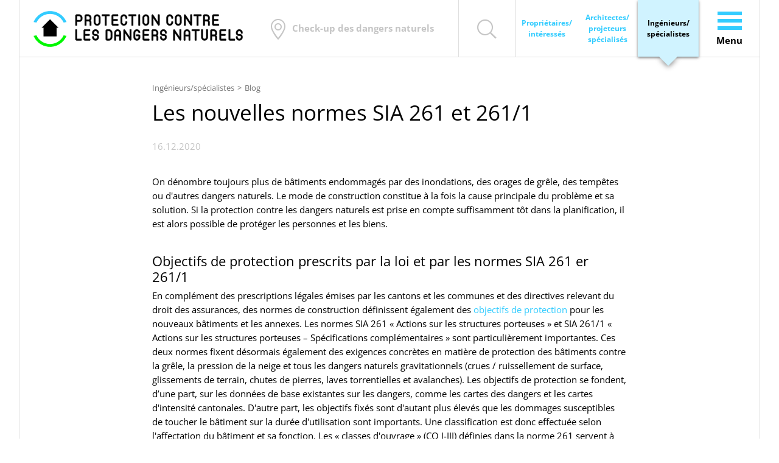

--- FILE ---
content_type: text/html; charset=UTF-8
request_url: https://www.protection-dangers-naturels.ch/specialiste/blog/15-les-nouvelles-normes-sia-261-et-261-1.html
body_size: 12576
content:
<!DOCTYPE html>
<html lang="fr">
<head>
<meta charset="UTF-8">
<title>Les nouvelles normes SIA 261 et 261/1 - Protection dangers naturels</title>
<base href="https://www.protection-dangers-naturels.ch/">
<meta name="robots" content="index,follow">
<meta name="description" content="Le mode de construction est cruciale pour la protection contre les dangers naturels. Plus tôt et plus complètement les dangers naturels sont intégrés dans la planification, plus les personnes et les biens peuvent être protégés de manière efficace. Les normes SIA 261 et 261/1 ont récemment été publiées dans une version révisée et contiennent désormais des spécifications claires sur les objectifs de protection pour tous les dangers naturels.">
<meta name="generator" content="Contao Open Source CMS">
<meta property="og:type" content="website">
<meta property="og:title" content="Les nouvelles normes SIA 261 et 261/1 - Protection dangers naturels">
<meta property="og:description" content="Le mode de construction est cruciale pour la protection contre les dangers naturels. Plus tôt et plus complètement les dangers naturels sont intégrés dans la planification, plus les personnes et les biens peuvent être protégés de manière efficace. Les normes SIA 261 et 261/1 ont récemment été publiées dans une version révisée et contiennent désormais des spécifications claires sur les objectifs de protection pour tous les dangers naturels.">
<meta property="og:site_name" content="Protection dangers naturels">
<meta property="og:url" content="https://www.protection-dangers-naturels.ch/specialiste/blog/15-les-nouvelles-normes-sia-261-et-261-1.html">
<meta name="twitter:card" content="summary_large_image">
<link rel="apple-touch-icon" sizes="180x180" href="/apple-touch-icon.png">
<link rel="icon" type="image/png" sizes="32x32" href="/favicon-32x32.png">
<link rel="icon" type="image/png" sizes="16x16" href="/favicon-16x16.png">
<link rel="manifest" href="/site.webmanifest">
<link rel="mask-icon" href="/safari-pinned-tab.svg" color="#5bbad5">
<meta name="msapplication-TileColor" content="#da532c">
<meta name="theme-color" content="#ffffff">
<link rel="canonical" href="https://www.protection-dangers-naturels.ch/architecte/blog/15-les-nouvelles-normes-sia-261-et-261-1.html">
<link href="/layout/app/fonts/open-sans-latin-300-normal.fbaa05ad22cd4594290a.woff" rel="preload" as="font" type="font/woff" crossorigin>
<link href="/layout/app/fonts/open-sans-latin-300-normal.c93abfae8b4c45ec0929.woff2" rel="preload" as="font" type="font/woff2" crossorigin>
<link href="/layout/app/fonts/open-sans-latin-400-normal.7958f4e4a2bb8025ef86.woff" rel="preload" as="font" type="font/woff" crossorigin>
<link href="/layout/app/fonts/open-sans-latin-400-normal.a1535f451fb7bb98f526.woff2" rel="preload" as="font" type="font/woff2" crossorigin>
<link href="/layout/app/fonts/open-sans-latin-600-normal.f031bf84d9797276192c.woff" rel="preload" as="font" type="font/woff" crossorigin>
<link href="/layout/app/fonts/open-sans-latin-600-normal.7ef3bbc98d285227e83a.woff2" rel="preload" as="font" type="font/woff2" crossorigin>
<link href="/layout/app/fonts/open-sans-latin-700-normal.2867e720135399c4b665.woff" rel="preload" as="font" type="font/woff" crossorigin>
<link href="/layout/app/fonts/open-sans-latin-700-normal.b245bc85ddeedb27a549.woff2" rel="preload" as="font" type="font/woff2" crossorigin>
<link href="/layout/app/icons/icomoon.a17ab1bc7c7af7c45539.ttf" rel="preload" as="font" type="font/ttf" crossorigin>
<link href="/layout/app/icons/icomoon.a17ab1bc7c7af7c45539.woff" rel="preload" as="font" type="font/woff" crossorigin>
<link rel="canonical" href="https://www.protection-dangers-naturels.ch/architecte/blog/15-les-nouvelles-normes-sia-261-et-261-1.html">
<meta name="viewport" content="width=device-width,initial-scale=1.0">
<link rel="stylesheet" href="/assets/css/swipe.min.css-bd5c37d0.css">        <link rel="alternate" hreflang="de" href="https://www.schutz-vor-naturgefahren.ch/spezialist/blog/15-neue-normen-sia-261-und-261-1.html">
<link rel="alternate" hreflang="x-default" href="https://www.schutz-vor-naturgefahren.ch/spezialist/blog/15-neue-normen-sia-261-und-261-1.html">
<link rel="alternate" hreflang="fr" href="https://www.protection-dangers-naturels.ch/specialiste/blog/15-les-nouvelles-normes-sia-261-et-261-1.html">
<meta name="thumbnail" content="https://www.protection-dangers-naturels.ch/assets/images/p/murgang-bemessungssituation2-spaltkeil-murgang-umfliesst-gebaeude-fhpkdm2m96arwmm.png">
<meta property="og:image" content="https://www.protection-dangers-naturels.ch/assets/images/p/murgang-bemessungssituation2-spaltkeil-murgang-umfliesst-gebaeude-fhpkdm2m96arwmm.png">
<meta property="og:image:width" content="1200">
<meta property="og:image:height" content="630">
<meta property="og:image" content="https://www.protection-dangers-naturels.ch/assets/images/j/titelbild-socialmedia-1200-627-pc6551m25zt34wa.png">
<meta property="og:image:width" content="1194">
<meta property="og:image:height" content="627"><link rel="stylesheet" href="/layout/app/main.eeb4873cab605930dff4.css"><script>var _paq=window._paq=window._paq||[];_paq.push(['trackPageView']);_paq.push(['enableLinkTracking']);(function(){var u="https://matomo.protection-dangers-naturels.ch/";_paq.push(['setTrackerUrl',u+'matomo.php']);_paq.push(['setSiteId','9']);var d=document,g=d.createElement('script'),s=d.getElementsByTagName('script')[0];g.type='text/javascript';g.async=!0;g.src=u+'matomo.js';s.parentNode.insertBefore(g,s)})()</script>
<script>window.AppLabels={"geolocation":"Trouver mon lieu","incorrectLocation":"Veuillez entrer une adresse ou des coordonn\u00e9es valides.","emptyLocations":"Aucune adresse correspondante trouv\u00e9e.","locationResults":"R\u00e9sultats de la recherche de lieux","anchors":{"copied":"Copi\u00e9 dans le presse-papiers !","copyTitle":"Copier le lien"},"share":{"modalTitle":"Partager","copied":"Copi\u00e9 dans le presse-papiers !","copy":"Copier","email":"E-mail","facebook":"Facebook","twitter":"Twitter","whatsapp":"WhatsApp","ariaCloseButton":"Fermer la fen\u00eatre de partage"}};window.AppProfile="specialist"</script>
</head>
<body id="top">
<a href="specialiste/blog/15-les-nouvelles-normes-sia-261-et-261-1.html#main" class="sr-only">Aller au contenu principal</a>
<div class="layout-wrapper">
<div class="layout-wrapper__inner">
<!-- indexer::stop -->
<header class="layout-header" itemscope itemtype="http://schema.org/WPHeader">
<div class="header">
<a href="https://www.protection-dangers-naturels.ch/specialiste.html" class="header__logo" title="Protection contre les danger naturels">
<img src="/layout/app/images/logo-fr.601c429e21a26fbc3be9.svg" alt="Protection contre les danger naturels" width="344" height="59">
</a>
<div class="header__location">
<a href="#" class="header__location-switcher-trigger" data-location-switcher-trigger>
<div class="header__location-switcher-trigger-content header__location-switcher-trigger-content--empty">
<i class="icon-map-marker"></i>
<span class="header__location-switcher-trigger-text">Check-up des dangers naturels</span>
</div>
<div class="header__location-switcher-trigger-content header__location-switcher-trigger-content--edit">
<span class="header__location-switcher-trigger-text" data-location-switcher-trigger-location></span>
<i class="icon-edit"></i>
</div>
</a>
<div class="location-switcher location-switcher--modal" data-location-switcher="https://www.protection-dangers-naturels.ch/specialiste.html">
<div class="location-switcher__text">Indiquez votre lieu :</div>
<div class="location-switcher__form">
<button type="button" class="location-switcher__geolocation" data-location-switcher-geolocation><i class="icon-geolocation" aria-describedby="aria-geolocation"></i></button>
<input type="text" class="location-switcher__input" value="" placeholder="Rue de la Gare 10" data-location-switcher-input>
</div>
<div class="location-switcher__results" data-location-switcher-results></div>
<div classs="mt-3 text-center" data-location-switcher-link-to-map><a href="#" class="btn btn-primary">afficher sur la carte</a></div>
</div>
</div>
<a href="/recherche.html?profile=specialist" class="header__search" title="Rechercher" aria-describedby="aria-search">
<i class="icon-search"></i>
<span class="sr-only">Rechercher</span>
</a>
<div class="header__profiles">
<!-- indexer::stop -->
<nav class="mod_app_profile_switch header__profile-switch profile-switch--header profile-switch block" aria-label="Header">
<ul class="profile-switch__list">
<li class="profile-switch__list-item profile-switch__list-item--owner">
<a href="proprietaire/blog/15-les-nouvelles-normes-sia-261-et-261-1.html" class="profile-switch__link profile-switch__link--owner" title="Si vous êtes propriétaire, sélectionnez cette option." data-app-profile-switch-link>Propriétaires/  intéressés</a>
</li>
<li class="profile-switch__list-item profile-switch__list-item--architect">
<a href="architecte/blog/15-les-nouvelles-normes-sia-261-et-261-1.html" class="profile-switch__link profile-switch__link--architect" title="Si vous êtes architecte ou projeteur, sélectionnez cette option." data-app-profile-switch-link>Architectes/  projeteurs spécialisés</a>
</li>
<li class="profile-switch__list-item profile-switch__list-item--specialist profile-switch__list-item--active">
<span class="profile-switch__link profile-switch__link--specialist profile-switch__link--active">Ingénieurs/  spécialistes</span>
</li>
</ul>
</nav>
<!-- indexer::continue -->
</div>
<button type="button" class="header__menu-trigger-open" data-menu-trigger>
<span class="header__menu-trigger-open-icon" aria-describedby="aria-menu-open">
<span></span>
<span></span>
<span></span>
</span>
<span class="header__menu-trigger-open-text">Menu</span>
</button>
<div class="header__menu" data-menu>
<div class="header__menu-inner" role="dialog" aria-labelledby="header-menu-label" aria-modal="true">
<h6 id="header-menu-label" class="invisible">Navigation principale</h6>
<div class="header__menu-header">
<a href="/" class="header__menu-mobile-logo" title="Check-up des dangers naturels">
<img src="/layout/app/images/logo-fr.601c429e21a26fbc3be9.svg" alt="Check-up des dangers naturels" width="239" height="41">
</a>
<div class="header__menu-profiles">
<!-- indexer::stop -->
<nav class="mod_app_profile_switch header__profile-switch profile-switch--header profile-switch block" aria-label="Hauptnavigation">
<ul class="profile-switch__list">
<li class="profile-switch__list-item profile-switch__list-item--owner">
<a href="proprietaire/blog/15-les-nouvelles-normes-sia-261-et-261-1.html" class="profile-switch__link profile-switch__link--owner" title="Si vous êtes propriétaire, sélectionnez cette option." data-app-profile-switch-link>Propriétaires/  intéressés</a>
</li>
<li class="profile-switch__list-item profile-switch__list-item--architect">
<a href="architecte/blog/15-les-nouvelles-normes-sia-261-et-261-1.html" class="profile-switch__link profile-switch__link--architect" title="Si vous êtes architecte ou projeteur, sélectionnez cette option." data-app-profile-switch-link>Architectes/  projeteurs spécialisés</a>
</li>
<li class="profile-switch__list-item profile-switch__list-item--specialist profile-switch__list-item--active">
<span class="profile-switch__link profile-switch__link--specialist profile-switch__link--active">Ingénieurs/  spécialistes</span>
</li>
</ul>
</nav>
<!-- indexer::continue -->
</div>
<button type="button" class="header__menu-trigger-close" data-menu-trigger aria-describedby="aria-menu-close">
<span class="header__menu-trigger-close-icon">
<span></span>
<span></span>
</span>
<span class="sr-only">Conclure</span>
</button>
</div>
<div class="header__menu-body">
<div class="header__menu-mobile-profiles">
<!-- indexer::stop -->
<nav class="mod_app_profile_switch header__profile-switch profile-switch--header profile-switch block" aria-label="Mobile Navigation">
<ul class="profile-switch__list">
<li class="profile-switch__list-item profile-switch__list-item--owner">
<a href="proprietaire/blog/15-les-nouvelles-normes-sia-261-et-261-1.html" class="profile-switch__link profile-switch__link--owner" title="Si vous êtes propriétaire, sélectionnez cette option." data-app-profile-switch-link>Propriétaires/  intéressés</a>
</li>
<li class="profile-switch__list-item profile-switch__list-item--architect">
<a href="architecte/blog/15-les-nouvelles-normes-sia-261-et-261-1.html" class="profile-switch__link profile-switch__link--architect" title="Si vous êtes architecte ou projeteur, sélectionnez cette option." data-app-profile-switch-link>Architectes/  projeteurs spécialisés</a>
</li>
<li class="profile-switch__list-item profile-switch__list-item--specialist profile-switch__list-item--active">
<span class="profile-switch__link profile-switch__link--specialist profile-switch__link--active">Ingénieurs/  spécialistes</span>
</li>
</ul>
</nav>
<!-- indexer::continue -->
</div>
<!-- indexer::stop -->
<nav class="mod_navigation header__menu-navigation block">
<a href="/specialiste/blog/15-les-nouvelles-normes-sia-261-et-261-1.html#skipNavigation109-e016c7" class="invisible">Aller au contenu</a>
<ul class="level_1">
<li class="trail sibling">
<a href="/specialiste/blog.html" title="Blog" class="trail sibling" itemprop="url">
<span itemprop="name">Blog</span>
</a>
</li>
<li class="header__menu-navigation-cockpit-link sibling">
<a href="/specialiste.html" title="Check-up des dangers naturels interactif avec aperçu des dangers" class="header__menu-navigation-cockpit-link sibling" itemprop="url">
<span itemprop="name">Check-up des dangers naturels</span>
</a>
</li>
<li class="submenu sibling">
<a href="/specialiste/aides-a-la-planification.html" title="Aides à la planification pour des constructions tenant compte des dangers naturels" class="submenu sibling" aria-haspopup="true" itemprop="url">
<span itemprop="name">Aides à la planification</span>
</a>
<button type="button" class="submenu-toggler" data-aria-label-open="Ouvrir la sous-navigation" data-aria-label-close="Fermer la sous-navigation" data-submenu-toggler></button>
<ul class="level_2">
<li>
<a href="/specialiste/aides-a-la-planification/normes.html" title="Normes et lignes directrices pour la protection des bâtiments contre les dangers naturels" itemprop="url">
<span itemprop="name">Normes et lignes directrices</span>
</a>
</li>
<li class="bg-colour">
<a href="/specialiste/aides-a-la-planification/sia-d0260.html" title="SIA D 0260 Intégration des dangers naturels dans la conception et la planification de bâtiments" class="bg-colour" itemprop="url">
<span itemprop="name">SIA D0260</span>
</a>
</li>
<li class="bg-colour">
<a href="/specialiste/aides-a-la-planification/sia4002.html" title="SIA 4002 «Crues - Lignes directives relatives à la norme SIA 261/1»" class="bg-colour" itemprop="url">
<span itemprop="name">SIA 4002</span>
</a>
</li>
<li>
<a href="/specialiste/aides-a-la-planification/symboles-pour-les-plans.html" title="Symboles de planification pour la protection des ouvrages" itemprop="url">
<span itemprop="name">Symboles pour les plans</span>
</a>
</li>
<li class="bg-colour">
<a href="/specialiste/aides-a-la-planification/snbs.html" title="Critère SNBS 221 dangers naturels : outil en ligne" class="bg-colour" itemprop="url">
<span itemprop="name">Critère SNBS dangers naturels</span>
</a>
</li>
<li>
<a href="/specialiste/aides-a-la-planification/couts.html" title="Calcul de rentabilité avec Prevent-Building" itemprop="url">
<span itemprop="name">Coûts / Calcul de rentabilité</span>
</a>
</li>
</ul>
</li>
<li class="submenu sibling">
<a href="/specialiste/mesures-de-protection.html" title="Mesures de protection - Ingénieurs et spécialistes" class="submenu sibling" aria-haspopup="true" itemprop="url">
<span itemprop="name">Mesures de protection</span>
</a>
<button type="button" class="submenu-toggler" data-aria-label-open="Ouvrir la sous-navigation" data-aria-label-close="Fermer la sous-navigation" data-submenu-toggler></button>
<ul class="level_2">
<li>
<a href="/specialiste/recommandations.html" title="Recommandations pour la protection des bâtiments" itemprop="url">
<span itemprop="name">Recommandations protection des bâtiments</span>
</a>
</li>
<li>
<a href="/specialiste/mesures-de-protection/objectifs-protection.html" title="Objectifs de protection nationaux - infos pour ingénieurs" itemprop="url">
<span itemprop="name">Objectifs de protection nationaux</span>
</a>
</li>
<li>
<a href="/specialiste/mesures-de-protection/bons-exemples.html" title="Exemples à suivre - Infos pour ingénieurs" itemprop="url">
<span itemprop="name">Bons exemples</span>
</a>
</li>
<li class="submenu">
<a href="/specialiste/mesures-de-protection/elements-de-construction-testes.html" title="Eléments de construction testés - infos pour ingénieurs" class="submenu" aria-haspopup="true" itemprop="url">
<span itemprop="name">Eléments de construction testés</span>
</a>
<button type="button" class="submenu-toggler" data-aria-label-open="Ouvrir la sous-navigation" data-aria-label-close="Fermer la sous-navigation" data-submenu-toggler></button>
<ul class="level_3">
<li>
<a href="/specialiste/mesures-de-protection/repertoire-protection-grele.html" title="Hagelgeprüfte Bauteile - infos pour ingénieurs" itemprop="url">
<span itemprop="name">Protection contre la grêle</span>
</a>
</li>
<li>
<a href="/specialiste/mesures-de-protection/elements-de-construction-testes/protection-contre-les-inondations.html" title="Produits pour la protection contre les inondations" itemprop="url">
<span itemprop="name">Protection contre les inondations</span>
</a>
</li>
<li>
<a href="/specialiste/mesures-de-protection/elements-de-construction-testes/protection-contre-la-neige.html" title="Capteurs solaires testés contre la charge de neige - Ingénieur" itemprop="url">
<span itemprop="name">Protection contre la neige</span>
</a>
</li>
</ul>
</li>
</ul>
</li>
<li class="submenu sibling">
<a href="/specialiste/dangers-naturels.html" title="Informations générales sur les dangers naturels pour les ingénieurs" class="submenu sibling" aria-haspopup="true" itemprop="url">
<span itemprop="name">Dangers naturels</span>
</a>
<button type="button" class="submenu-toggler" data-aria-label-open="Ouvrir la sous-navigation" data-aria-label-close="Fermer la sous-navigation" data-submenu-toggler></button>
<ul class="level_2">
<li>
<a href="/specialiste/dangers-naturels/pluies.html" title="Pluies intenses et ruissellement de surface" itemprop="url">
<span itemprop="name">Pluies intenses / ruissellement</span>
</a>
</li>
<li>
<a href="/specialiste/dangers-naturels/crues.html" title="Infos de base sur la protection contre les crues pour les ingénieurs" itemprop="url">
<span itemprop="name">Crues</span>
</a>
</li>
<li>
<a href="/specialiste/dangers-naturels/laves-torrentielles.html" title="Bases techniques pour la protection contre les laves torrentielles" itemprop="url">
<span itemprop="name">Laves torrentielles</span>
</a>
</li>
<li>
<a href="/specialiste/dangers-naturels/tempetes.html" title="Protection des bâtiments contre les tempêtes - les bases pour les ingénieurs" itemprop="url">
<span itemprop="name">Tempêtes</span>
</a>
</li>
<li>
<a href="/specialiste/dangers-naturels/grele.html" title="Gêle : bases techniques pour la protection des bâtiments" itemprop="url">
<span itemprop="name">Grêle</span>
</a>
</li>
<li>
<a href="/specialiste/dangers-naturels/neige.html" title="Pression, charge et glissement de neige - les bases pour les ingénieurs" itemprop="url">
<span itemprop="name">Pression et glissement de la neige</span>
</a>
</li>
<li>
<a href="/specialiste/dangers-naturels/avalanches.html" title="Protection bâtiment contre les avalanches - les bases" itemprop="url">
<span itemprop="name">Avalanches</span>
</a>
</li>
<li>
<a href="/specialiste/dangers-naturels/seisme.html" title="Tremblements de terre : sécurité sismique pour ingénieurs" itemprop="url">
<span itemprop="name">Séisme</span>
</a>
</li>
<li>
<a href="/specialiste/dangers-naturels/glissements.html" title="Glissements et coulées de boue : informations techniques pour les ingénieurs" itemprop="url">
<span itemprop="name">Glissements / coulées de boue</span>
</a>
</li>
<li>
<a href="/specialiste/dangers-naturels/chutes-de-pierres.html" title="Éboulements / chutes - informations techniques pour ingénieurs" itemprop="url">
<span itemprop="name">Chutes de pierres</span>
</a>
</li>
<li>
<a href="/specialiste/dangers-naturels/dolines.html" title="Effondrements / dolines - infos techniques pour Ingénieurs" itemprop="url">
<span itemprop="name">Dolines</span>
</a>
</li>
<li>
<a href="/specialiste/dangers-naturels/foudre.html" title="Protection interne et externe contre la foudre" itemprop="url">
<span itemprop="name">Foudre</span>
</a>
</li>
<li>
<a href="/specialiste/dangers-naturels/radon.html" title="Les bases du radon pour les ingénieurs" itemprop="url">
<span itemprop="name">Radon</span>
</a>
</li>
</ul>
</li>
<li class="sibling">
<a href="/specialiste/service/formation.html" title="Formation continue pour les ingénieurs et spécialistes techniques" class="sibling" itemprop="url">
<span itemprop="name">Formation continue</span>
</a>
</li>
<li class="submenu sibling">
<a href="/specialiste/contacts.html" title="Contacts - Adresses de contact pour ingénieurs et spécialistes" class="submenu sibling" aria-haspopup="true" itemprop="url">
<span itemprop="name">Contacts</span>
</a>
<button type="button" class="submenu-toggler" data-aria-label-open="Ouvrir la sous-navigation" data-aria-label-close="Fermer la sous-navigation" data-submenu-toggler></button>
<ul class="level_2">
<li>
<a href="/specialiste/service/services-cantonaux.html" title="Services cantonaux dangers naturels - infos pour ingénieurs" itemprop="url">
<span itemprop="name">Services cantonaux</span>
</a>
</li>
<li>
<a href="/specialiste/contacts/associations-professionnelles.html" title="Aperçu des associations professionnelles pour spécialistes et ingénieurs" itemprop="url">
<span itemprop="name">Associations professionnelles</span>
</a>
</li>
</ul>
</li>
<li class="sibling">
<a href="/specialiste/service/faq.html" title="Réponses aux questions techniques au sujet des dangers naturels" class="sibling" itemprop="url">
<span itemprop="name">FAQ</span>
</a>
</li>
</ul>
<span id="skipNavigation109-e016c7" class="invisible"></span>
</nav>
<!-- indexer::continue -->
<!-- indexer::stop -->
<nav class="mod_navigation header__menu-navigation header__menu-navigation--sub block">
<a href="/specialiste/blog/15-les-nouvelles-normes-sia-261-et-261-1.html#skipNavigation120-ae3c77" class="invisible">Aller au contenu</a>
<ul class="level_1">
<li>
<a href="/specialiste/service/portail-videos.html" title="Vidéos sur la conception et construction résistante aux dangers naturels" itemprop="url">
<span itemprop="name">Portail vidéos</span>
</a>
</li>
<li>
<a href="/specialiste/service/liens.html" title="Téléchargements et liens pour ingénieurs" itemprop="url">
<span itemprop="name">Téléchargements et liens</span>
</a>
</li>
</ul>
<span id="skipNavigation120-ae3c77" class="invisible"></span>
</nav>
<!-- indexer::continue -->
<!-- indexer::stop -->
<nav class="mod_changelanguage header__menu-changelanguage block">
<ul class="level_1">
<li class="lang-de"><a href="//www.schutz-vor-naturgefahren.ch/spezialist/blog/15-neue-normen-sia-261-und-261-1.html" title="Blog" class="lang-de" hreflang="de" aria-label="Go to current page in allemand">D</a></li>
<li class="lang-fr active"><strong class="lang-fr active" aria-current="page">F</strong></li>
</ul>
</nav>
<!-- indexer::continue -->
<form action="/recherche.html" class="header__menu-search">
<input type="hidden" name="profile" value="specialist">
<label for="header-menu-search-keywords" class="sr-only">Mots-clés</label>
<input type="search" name="keywords" id="header-menu-search-keywords" class="header__menu-search-text" value="" placeholder="Rechercher">
<button type="submit" class="header__menu-search-button" aria-describedby="aria-search">
<i class="icon-search"></i>
<span class="sr-only">Rechercher</span>
</button>
</form>
</div>
</div>
</div>
</div>            </header>
<!-- indexer::continue -->
<div class="layout-container layout-container--1cl">
<main id="main" class="layout-main" itemscope itemtype="http://schema.org/WebPageElement" itemprop="mainContentOfPage">
<!-- indexer::stop -->
<nav class="mod_breadcrumb block" aria-label="Breadcrumb">
<ul>
<li><a href="/specialiste.html" title="Check-up des dangers naturels et aides à la planification">Ingénieurs/spécialistes</a></li>
<li><a href="/specialiste/blog.html" title="Blog">Blog</a></li>
</ul>
</nav>
<!-- indexer::continue -->
<div class="mod_article article block" id="article-2109">
<div class="article__inner">
<div class="mod_app_news news block">
<div class="news__view news__view--reader">
<h1 class="news-item__headline" itemprop="name">Les nouvelles normes SIA 261 et 261/1</h1>
<p class="news-item__info"><time datetime="2020-12-16T08:00:00+01:00" itemprop="datePublished">16.12.2020</time></p>
<div class="news-item__content">
<div class="news-item__text">
<div class="content-text">
<div class="rte">
<p>On dénombre toujours plus de bâtiments endommagés par des inondations, des orages de grêle, des tempêtes ou d'autres dangers naturels. Le mode de construction constitue à la fois la cause principale du problème et sa solution. Si la protection contre les dangers naturels est prise en compte suffisamment tôt dans la planification, il est alors possible de protéger les personnes et les biens.</p>
</div>
</div>
<div class="content-text">
<h2>Objectifs de protection prescrits par la loi et par les normes SIA 261 er 261/1</h2>
<div class="rte">
<p>En complément des prescriptions légales émises par les cantons et les communes et des directives relevant du droit des assurances, des normes de construction définissent également des <a title="ver les objectifs de protection" href="/specialiste/mesures-de-protection/objectifs-protection.html">objectifs de protection</a> pour les nouveaux bâtiments et les annexes. Les normes SIA 261 « Actions sur les structures porteuses » et SIA 261/1 « Actions sur les structures porteuses – Spécifications complémentaires » sont particulièrement importantes. Ces deux normes fixent désormais également des exigences concrètes en matière de protection des bâtiments contre la grêle, la pression de la neige et tous les dangers naturels gravitationnels (crues / ruissellement de surface, glissements de terrain, chutes de pierres, laves torrentielles et avalanches). Les objectifs de protection se fondent, d’une part, sur les données de base existantes sur les dangers, comme les cartes des dangers et les cartes d'intensité cantonales. D'autre part, les objectifs fixés sont d'autant plus élevés que les dommages susceptibles de toucher le bâtiment sur la durée d'utilisation sont importants. Une classification est donc effectuée selon l'affectation du bâtiment et sa fonction. Les « classes d'ouvrage » (CO I-III) définies dans la norme 261 servent à cette classification pragmatique du risque.</p>
</div>
</div>
<div class="content-gallery content-gallery--cols-3">
<ul>
<li>            <figure>
<a href="/files/media/Illustrationen/erhoehte-bauweise-schutzhoehe-permanent-geschuetzt-bei-hochwasser.png" data-lightbox="lb29061" title="La construction surélevée est la mesure la plus simple et la plus efficace pour protéger les nouveaux bâtiments contre les inondations">                                            <picture>
<source srcset="/assets/images/3/erhoehte-bauweise-schutzhoehe-permanent-geschuetzt-bei-hochwasser-sxe3qe7205sfty9.webp 1x, /assets/images/s/erhoehte-bauweise-schutzhoehe-permanent-geschuetzt-bei-hochwasser-fc19w1rm87n9tq2.webp 2x" type="image/webp" width="280" height="187">
<img src="/assets/images/q/erhoehte-bauweise-schutzhoehe-permanent-geschuetzt-bei-hochwasser-0z9acbfs0wjbfr5.png" alt="Le bâtiment surélevé est robuste et étanche dans la zone de base" title="La construction surélevée est la mesure la plus simple et la plus efficace pour protéger les nouveaux bâtiments contre les inondations" srcset="/assets/images/q/erhoehte-bauweise-schutzhoehe-permanent-geschuetzt-bei-hochwasser-0z9acbfs0wjbfr5.png 1x, /assets/images/2/erhoehte-bauweise-schutzhoehe-permanent-geschuetzt-bei-hochwasser-j2qgn3mnq7w80sm.png 2x" width="280" height="187" loading="lazy">
</picture>
</a>
</figure>
</li>
<li>            <figure>
<a href="/files/media/Illustrationen/zufahrt-garage-mit-schwelle-vor-hochwasser-geschuetzt2.png" data-lightbox="lb29061" title="Un monticule devant l&apos;entrée protège le garage souterrain contre les inondations.">                                            <picture>
<source srcset="/assets/images/d/zufahrt-garage-mit-schwelle-vor-hochwasser-geschuetzt2-t76rxmqrf66ebxp.webp 1x, /assets/images/j/zufahrt-garage-mit-schwelle-vor-hochwasser-geschuetzt2-z4z8djw4keec805.webp 2x" type="image/webp" width="280" height="187">
<img src="/assets/images/y/zufahrt-garage-mit-schwelle-vor-hochwasser-geschuetzt2-bfhfnr0zm63rmxp.png" alt="Un monticule devant l&apos;entrée protège le garage souterrain contre les inondations." title="Un monticule devant l&apos;entrée protège le garage souterrain contre les inondations." srcset="/assets/images/y/zufahrt-garage-mit-schwelle-vor-hochwasser-geschuetzt2-bfhfnr0zm63rmxp.png 1x, /assets/images/r/zufahrt-garage-mit-schwelle-vor-hochwasser-geschuetzt2-5mas26yxazvt3h4.png 2x" width="280" height="187" loading="lazy">
</picture>
</a>
</figure>
</li>
<li>            <figure>
<a href="/files/media/Illustrationen/technisch/hochwasser-einwirkungen-wirkungshoehe.png" data-lightbox="lb29061" title="Données initiales pertinentes pour la détermination des effets des inondations">                                            <picture>
<source srcset="/assets/images/5/hochwasser-einwirkungen-wirkungshoehe-wc9qatx527j2hhm.webp 1x, /assets/images/6/hochwasser-einwirkungen-wirkungshoehe-rg9p7h30p1jx9en.webp 2x" type="image/webp" width="280" height="187">
<img src="/assets/images/t/hochwasser-einwirkungen-wirkungshoehe-ccy20sgemw2v3qm.png" alt="Représentation schématique des données initiales pour déterminer les effets des inondations" title="Données initiales pertinentes pour la détermination des effets des inondations" srcset="/assets/images/t/hochwasser-einwirkungen-wirkungshoehe-ccy20sgemw2v3qm.png 1x, /assets/images/w/hochwasser-einwirkungen-wirkungshoehe-e5abkks3p2np7qv.png 2x" width="280" height="187" loading="lazy">
</picture>
</a>
</figure>
</li>
</ul>
</div>
<div class="content-text">
<div class="rte">
<p>Pour les bâtiments d’habitation et les bâtiments commerciaux courants pouvant accueillir jusqu’à 50 personnes au maximum (CO I), l’objectif de protection pour la grêle est par exemple un orage de grêle tel qu’il en survient tous les 50 ans. En de nombreux endroits, cela signifie que : L’enveloppe du bâtiment doit pouvoir résister sans dommages à des grêlons de 3 cm de diamètre, ce qui est possible sans problème si l'on choisit les bons matériaux et des produits testés. En cas de capacité d'occupation supérieure et pour les ouvrages dont la fonction est essentielle, comme les écoles (CO II) ou les hôpitaux de soins aigus (CO III), des exigences plus strictes s'appliquent et il faut aussi prendre en compte les crues extrêmes (danger résiduel sur les cartes des dangers cantonales). La documentation <a title="Page d'accueil avec de plus amples informations " href="/architecte/aides-a-la-planification/D0260.html" rel="noopener">SIA D0260</a> «&nbsp;Intégration des dangers naturels dans la conception et la planification de bâtiments&nbsp;» et la recommandation <a title="Page d'accueil avec de plus amples informations " href="/specialiste/aides-a-la-planification/sia4002.html" rel="noopener">SIA 4002</a> «&nbsp;Crues - Lignes directrices relatives à la norme SIA 261/1&nbsp;» expliquent comment la protection contre les crues selon la norme SIA 261/1 peut être mise en œuvre.</p>
</div>
</div>
<div class="content-hyperlink">
<a href="#" title="Vers le check-up des dangers naturels">&lt;a href=&quot;#&quot; class=&quot;link-prominent&quot; data-location-switcher-link&gt;Check-up des dangers naturels&lt;/a&gt;</a>            </div>
</div>
</div>
<p class="news__back">
<a href="/specialiste/blog.html" title="Retour">Retour</a>
</p>
</div>
</div>
</div>
</div>
<div class="actions-toolbar">
<button type="button" class="actions-toolbar__action" data-toolbar-action="support" aria-label="Aller au formulaire de support" aria-describedby="aria-support"><i class="icon-support"></i></button>
<button type="button" class="actions-toolbar__action" data-toolbar-action="share" aria-label="Partager le site" aria-describedby="aria-share"><i class="icon-share"></i></button>
<button type="button" class="actions-toolbar__action" data-toolbar-action="print" aria-label="Imprimer le site" aria-describedby="aria-print"><i class="icon-print"></i></button>
</div>            </main>
</div>
<!-- indexer::stop -->
<footer class="layout-footer" itemscope itemtype="http://schema.org/WPFooter">
<div class="footer">
<div class="footer__logos">
<a href="https://www.vkg.ch/fr/" class="footer__logo" title="Association des établissements cantonaux d'assurance AECA" target="_blank" rel="noopener noreferrer">
<img src="/layout/app/images/partner-vkg.6c3e23e821bf7609e70b.svg" alt="Association des établissements cantonaux d'assurance AECA" width="110" height="43">
</a>
<a href="https://www.sia.ch/fr/" class="footer__logo" title="Société suisse des ingénieurs et des architectes SIA" target="_blank" rel="noopener noreferrer">
<img src="/layout/app/images/partner-sia.6fa5138caf88c2f21c15.svg" alt="Société suisse des ingénieurs et des architectes SIA" width="110" height="36">
</a>
<a href="https://www.hev-schweiz.ch/" class="footer__logo" title="Hauseigentümerverband Schweiz HEV" target="_blank" rel="noopener noreferrer">
<img src="/layout/app/images/partner-hev.f569cb001f5417be3496.svg" alt="Hauseigentümerverband Schweiz HEV" width="108" height="45">
</a>
<a href="https://www.svv.ch/fr" class="footer__logo" title="Association Suisse d'Assurances ASA" target="_blank" rel="noopener noreferrer">
<img src="/layout/app/images/partner-svv-fr.200fab0db07a7b5fac27.svg" alt="Association Suisse d'Assurances ASA" width="110" height="40">
</a>
<a href="https://www.kantonalbank.ch/fr-CH/Home" class="footer__logo" title="Banque Cantonale" target="_blank" rel="noopener noreferrer">
<img src="/layout/app/images/partner-kantonalbank-fr.63f6ee1d35d08ac35872.svg" alt="Banque Cantonale" width="110" height="17">
</a>
<a href="https://www.chgemeinden.ch/fr/" class="footer__logo" title="Association des Communes Suisses ACS" target="_blank" rel="noopener noreferrer">
<img src="/layout/app/images/partner-sgv.bd06e76affda49d49efc.svg" alt="Association des Communes Suisses ACS" width="110" height="28">
</a>
</div>
<div class="footer__navigations">
<div class="row">
<div class="col-md-4">
<!-- indexer::stop -->
<nav class="mod_customnav footer__service block">
<a href="/specialiste/blog/15-les-nouvelles-normes-sia-261-et-261-1.html#skipNavigation191-f3e076" class="invisible">Aller au contenu</a>
<ul class="level_1">
<li class="bg-colour"><a href="/mentions-legales.html" title="Mentions légales" class="bg-colour">Mentions légales</a></li>
<li class="bg-colour"><a href="/protection-des-donnees.html" title="Protection des données" class="bg-colour">Protection des données</a></li>
</ul>
<span id="skipNavigation191-f3e076" class="invisible"></span>
</nav>
<!-- indexer::continue -->
</div>
<div class="col-md-4">
<div class="footer__social">
<a href="https://www.youtube.com/@schutz-vor-naturgefahren" class="footer__social-link" title="YouTube" target="_blank"><i class="icon-youtube"></i><span class="sr-only">YouTube</span></a>
<a href="https://www.facebook.com/protectiondangersnaturels/" class="footer__social-link" title="Facebook"><i class="icon-facebook"></i><span class="sr-only">Facebook</span></a>
<a href="https://ch.linkedin.com/company/schutz-vor-naturgefahren" class="footer__social-link" title="LinkedIn" target="_blank"><i class="icon-linkedin"></i><span class="sr-only">LinkedIn</span></a>
</div>
</div>
<div class="col-md-4">
<!-- indexer::stop -->
<nav class="mod_changelanguage footer__changelanguage block">
<ul class="level_1">
<li class="lang-de"><a href="//www.schutz-vor-naturgefahren.ch/spezialist/blog/15-neue-normen-sia-261-und-261-1.html" title="Blog" class="lang-de" hreflang="de" aria-label="Go to current page in allemand">DE</a></li>
<li class="lang-fr active"><strong class="lang-fr active" aria-current="page">FR</strong></li>
</ul>
</nav>
<!-- indexer::continue -->
</div>
</div>
</div>
</div>            </footer>
<!-- indexer::continue -->
</div>
</div>
<div id="app-support" data-config="{&quot;submitUrl&quot;:&quot;\/support\/submit\/433?profile=specialist&amp;sourceUrl=aHR0cHM6Ly93d3cucHJvdGVjdGlvbi1kYW5nZXJzLW5hdHVyZWxzLmNoL3NwZWNpYWxpc3RlL2Jsb2cvMTUtbGVzLW5vdXZlbGxlcy1ub3JtZXMtc2lhLTI2MS1ldC0yNjEtMS5odG1s&quot;,&quot;labels&quot;:{&quot;modalTitle&quot;:&quot;Vous avez une question \u00e0 nous poser ?&quot;,&quot;name&quot;:&quot;Pr\u00e9nom \/ nom&quot;,&quot;nameRequired&quot;:&quot;Veuillez entrer votre nom.&quot;,&quot;email&quot;:&quot;Adresse e-mail&quot;,&quot;emailRequired&quot;:&quot;Veuillez saisir votre adresse e-mail.&quot;,&quot;emailInvalid&quot;:&quot;Votre adresse e-mail n&apos;est pas valide..&quot;,&quot;message&quot;:&quot;Votre question&quot;,&quot;messageRequired&quot;:&quot;Veuillez saisir votre question.&quot;,&quot;messageMaxLength&quot;:&quot;La question ne doit pas d\u00e9passer %d caract\u00e8res!&quot;,&quot;submit&quot;:&quot;Soumettre la question&quot;,&quot;confirmation&quot;:&quot;Merci d&apos;avoir soumis une question. Pour que votre question soit trait\u00e9e, vous devez confirmer votre adresse e-mail. Vous recevrez prochainement un courriel avec un lien de confirmation qui vous permettra de confirmer l&apos;authenticit\u00e9 de votre adresse e-mail.&quot;,&quot;ariaCloseButton&quot;:&quot;Fermer la fen\u00eatre d&apos;assistance&quot;},&quot;messageMaxLength&quot;:1000}"></div>
<script src="/assets/swipe/js/swipe.min.js?v=2.2.2"></script>
<script>(function(){var e=document.querySelectorAll('.content-slider, .slider-control'),c,i;for(i=0;i<e.length;i+=2){c=e[i].getAttribute('data-config').split(',');new Swipe(e[i],{'auto':parseInt(c[0]),'speed':parseInt(c[1]),'startSlide':parseInt(c[2]),'continuous':parseInt(c[3]),'menu':e[i+1]})}})()</script>
<div role="tooltip" id="aria-geolocation" class="sr-only">Déterminer la position actuelle</div><div role="tooltip" id="aria-search" class="sr-only">Rechercher sur le site</div><div class="profile-switch-modal" data-app-profile-switch-modal>
<button class="profile-switch-modal__close" data-app-profile-switch-modal-close><i class="icon-cross"></i></button>
<div class="profile-switch-modal__content">
<p class="profile-switch-modal__text">Si vous changez de profil, vous accéderez à une mise en page et à un niveau de détail du contenu différents.</p>
<a href="#" class="profile-switch-modal__link" title="Changer de profil" data-app-profile-switch-modal-link>Changer de profil&nbsp;<i class="icon-chevron-right"></i></a>
</div>
</div><div role="tooltip" id="aria-menu-open" class="sr-only">Ouvrir la navigation</div><div role="tooltip" id="aria-menu-close" class="sr-only">Fermer la navigation</div><div role="tooltip" id="aria-support" class="sr-only">Ouvre le formulaire de support dans une nouvelle couche</div><div role="tooltip" id="aria-share" class="sr-only">Ouvre le dialogue de partage pour ce site</div><div role="tooltip" id="aria-print" class="sr-only">Ouvre le dialogue d'impression pour ce site</div><script src="/layout/app/runtime.6871a937b8217669b305.js"></script><script src="/layout/app/509.6a448564e6fd977867e5.js"></script><script src="/layout/app/861.2826e27baaeebd425161.js"></script><script src="/layout/app/320.82e0fad03684192472b4.js"></script><script src="/layout/app/275.fe1e8810e7f5d06ee92e.js"></script><script src="/layout/app/945.95891954af78167ddb1a.js"></script><script src="/layout/app/main.c401393f02631a80ad65.js"></script><script src="/layout/app/197.ba21de5c1f4ac5a7c827.js"></script><script src="/layout/app/217.ec6f7e4ba514df447605.js"></script><script src="/layout/app/support.598e971eca0b49734a55.js"></script><script type="application/ld+json">
{
    "@context": "https:\/\/schema.org",
    "@graph": [
        {
            "@type": "WebPage"
        },
        {
            "@type": "BreadcrumbList",
            "itemListElement": [
                {
                    "@type": "ListItem",
                    "item": {
                        "@id": "\/specialiste.html",
                        "name": "Ingénieurs\/spécialistes"
                    },
                    "position": 1
                },
                {
                    "@type": "ListItem",
                    "item": {
                        "@id": "\/specialiste\/blog.html",
                        "name": "Blog"
                    },
                    "position": 2
                }
            ]
        },
        {
            "@id": "#\/schema\/image\/fac5b42b-2e9d-11eb-81b3-02000a280064",
            "@type": "ImageObject",
            "contentUrl": "\/assets\/images\/q\/erhoehte-bauweise-schutzhoehe-permanent-geschuetzt-bei-hochwasser-0z9acbfs0wjbfr5.png",
            "name": "La construction surélevée est la mesure la plus simple et la plus efficace pour protéger les nouveaux bâtiments contre les inondations"
        },
        {
            "@id": "#\/schema\/image\/fb74bf83-2e9d-11eb-81b3-02000a280064",
            "@type": "ImageObject",
            "contentUrl": "\/assets\/images\/y\/zufahrt-garage-mit-schwelle-vor-hochwasser-geschuetzt2-bfhfnr0zm63rmxp.png",
            "name": "Un monticule devant l'entrée protège le garage souterrain contre les inondations."
        },
        {
            "@id": "#\/schema\/image\/417d79d3-2e9f-11eb-81b3-02000a280064",
            "@type": "ImageObject",
            "contentUrl": "\/assets\/images\/t\/hochwasser-einwirkungen-wirkungshoehe-ccy20sgemw2v3qm.png",
            "name": "Données initiales pertinentes pour la détermination des effets des inondations"
        }
    ]
}
</script>
<script type="application/ld+json">
{
    "@context": "https:\/\/schema.contao.org",
    "@graph": [
        {
            "@type": "Page",
            "fePreview": false,
            "groups": [],
            "noSearch": false,
            "pageId": 702,
            "protected": false,
            "title": "Les nouvelles normes SIA 261 et 261\/1"
        }
    ]
}
</script></body>
</html>

--- FILE ---
content_type: text/css
request_url: https://www.protection-dangers-naturels.ch/layout/app/main.eeb4873cab605930dff4.css
body_size: 40591
content:
@charset "UTF-8";*,:after,:before{box-sizing:border-box}html{-webkit-text-size-adjust:100%;-webkit-tap-highlight-color:transparent;font-family:sans-serif;line-height:1.15}article,aside,figcaption,figure,footer,header,hgroup,main,nav,section{display:block}body{background-color:#fff;color:#000;font-family:Open Sans,sans-serif;font-size:1rem;font-weight:400;line-height:1.5625;margin:0;text-align:left}[tabindex="-1"]:focus:not(:focus-visible){outline:0!important}.cockpit-listing__recommendation-headline,h1,h2,h3,h4,h5,h6{margin-bottom:.5rem;margin-top:0}dl,ol,p,ul{margin-bottom:1rem;margin-top:0}abbr[data-original-title],abbr[title]{border-bottom:0;cursor:help;text-decoration:underline;-webkit-text-decoration:underline dotted;text-decoration:underline dotted;-webkit-text-decoration-skip-ink:none;text-decoration-skip-ink:none}address{font-style:normal;line-height:inherit;margin-bottom:1rem}ol ol,ol ul,ul ol,ul ul{margin-bottom:0}dt{font-weight:700}dd{margin-bottom:.5rem;margin-left:0}blockquote,figure{margin:0 0 1rem}b,strong{font-weight:bolder}small{font-size:80%}sub,sup{font-size:75%;line-height:0;position:relative;vertical-align:initial}sub{bottom:-.25em}sup{top:-.5em}a{background-color:initial;color:#3cf;text-decoration:none}a:hover{color:#00ace6;text-decoration:underline}a:not([href]):not([class]),a:not([href]):not([class]):hover{color:inherit;text-decoration:none}code,kbd,pre,samp{font-family:SFMono-Regular,Menlo,Monaco,Consolas,Liberation Mono,Courier New,monospace;font-size:1em}pre{-ms-overflow-style:scrollbar;margin-bottom:1rem;margin-top:0;overflow:auto}img{border-style:none}img,svg{vertical-align:middle}svg{overflow:hidden}table{border-collapse:collapse;width:100%}caption{caption-side:bottom;color:#6c757d;padding-bottom:.75rem;padding-top:.75rem;text-align:left}th{text-align:inherit;text-align:-webkit-match-parent}label{display:inline-block;margin-bottom:.5rem}button{border-radius:0}button:focus:not(:focus-visible){outline:0}button,input,optgroup,select,textarea{font-family:inherit;font-size:inherit;line-height:inherit;margin:0}button,input{overflow:visible}button,select{text-transform:none}[role=button],[type=button]:not(:disabled),[type=reset]:not(:disabled),[type=submit]:not(:disabled),button:not(:disabled){cursor:pointer}select{word-wrap:normal}[type=button],[type=reset],[type=submit],button{-webkit-appearance:button}[type=button]::-moz-focus-inner,[type=reset]::-moz-focus-inner,[type=submit]::-moz-focus-inner,button::-moz-focus-inner{border-style:none;padding:0}input[type=checkbox],input[type=radio]{box-sizing:border-box;padding:0}textarea{overflow:auto;resize:vertical}fieldset{border:0;margin:0;min-width:0;padding:0}legend{color:inherit;display:block;font-size:1.5rem;line-height:inherit;margin-bottom:.5rem;max-width:100%;padding:0;white-space:normal;width:100%}progress{vertical-align:initial}[type=number]::-webkit-inner-spin-button,[type=number]::-webkit-outer-spin-button{height:auto}[type=search]{-webkit-appearance:none;outline-offset:-2px}[type=search]::-webkit-search-decoration{-webkit-appearance:none}::-webkit-file-upload-button{-webkit-appearance:button;font:inherit}output{display:inline-block}summary{cursor:pointer;display:list-item}template{display:none}[hidden]{display:none!important}.cockpit-listing__recommendation-headline,.h1,.h2,.h3,.h4,.h5,.h6,h1,h2,h3,h4,h5,h6{font-weight:400;line-height:1.2;margin-bottom:.5rem}.h1,h1{font-size:2.33333rem}.h2,h2{font-size:1.46667rem}.cockpit-listing__recommendation-headline,.h3,.h4,.h5,.h6,h3,h4,h5,h6{font-size:1.33333rem}.lead{font-size:1.25rem;font-weight:300}.display-1{font-size:6rem}.display-1,.display-2{font-weight:300;line-height:1.2}.display-2{font-size:5.5rem}.display-3{font-size:4.5rem}.display-3,.display-4{font-weight:300;line-height:1.2}.display-4{font-size:3.5rem}hr{border:0;border-top:1px solid #0000001a;box-sizing:initial;height:0;margin-bottom:1.5625rem;margin-top:1.5625rem;overflow:visible}.formbody .widget-hint,.small,small{font-size:80%;font-weight:400}.content-text table .keyword,.mark,.table .keyword,mark{background-color:#fcf8e3;padding:.2em}.list-inline,.list-unstyled{list-style:none;padding-left:0}.list-inline-item{display:inline-block}.list-inline-item:not(:last-child){margin-right:.5rem}.initialism{font-size:90%;text-transform:uppercase}.blockquote{font-size:1.25rem;margin-bottom:1rem}.blockquote-footer{color:#6c757d;display:block;font-size:80%}.blockquote-footer:before{content:"— "}.container,.container-fluid,.container-lg,.container-md,.container-sm,.container-xl,.container-xxl,.layout-wrapper{margin-left:auto;margin-right:auto;padding-left:15px;padding-right:15px;width:100%}@media (min-width:576px){.container,.container-sm,.layout-wrapper{max-width:540px}}@media (min-width:768px){.container,.container-md,.container-sm,.layout-wrapper{max-width:720px}}@media (min-width:992px){.container,.container-lg,.container-md,.container-sm,.layout-wrapper{max-width:960px}}@media (min-width:1280px){.container,.container-lg,.container-md,.container-sm,.container-xl,.layout-wrapper{max-width:1248px}}@media (min-width:1488px){.container,.container-lg,.container-md,.container-sm,.container-xl,.container-xxl,.layout-wrapper{max-width:1428px}}.row{display:flex;flex-wrap:wrap;margin-left:-15px;margin-right:-15px}.no-gutters{margin-left:0;margin-right:0}.no-gutters>.col,.no-gutters>[class*=col-]{padding-left:0;padding-right:0}.col,.col-1,.col-10,.col-11,.col-12,.col-2,.col-3,.col-4,.col-5,.col-6,.col-7,.col-8,.col-9,.col-auto,.col-lg,.col-lg-1,.col-lg-10,.col-lg-11,.col-lg-12,.col-lg-2,.col-lg-3,.col-lg-4,.col-lg-5,.col-lg-6,.col-lg-7,.col-lg-8,.col-lg-9,.col-lg-auto,.col-md,.col-md-1,.col-md-10,.col-md-11,.col-md-12,.col-md-2,.col-md-3,.col-md-4,.col-md-5,.col-md-6,.col-md-7,.col-md-8,.col-md-9,.col-md-auto,.col-sm,.col-sm-1,.col-sm-10,.col-sm-11,.col-sm-12,.col-sm-2,.col-sm-3,.col-sm-4,.col-sm-5,.col-sm-6,.col-sm-7,.col-sm-8,.col-sm-9,.col-sm-auto,.col-xl,.col-xl-1,.col-xl-10,.col-xl-11,.col-xl-12,.col-xl-2,.col-xl-3,.col-xl-4,.col-xl-5,.col-xl-6,.col-xl-7,.col-xl-8,.col-xl-9,.col-xl-auto,.col-xxl,.col-xxl-1,.col-xxl-10,.col-xxl-11,.col-xxl-12,.col-xxl-2,.col-xxl-3,.col-xxl-4,.col-xxl-5,.col-xxl-6,.col-xxl-7,.col-xxl-8,.col-xxl-9,.col-xxl-auto{padding-left:15px;padding-right:15px;position:relative;width:100%}.col{flex-basis:0;flex-grow:1;max-width:100%}.row-cols-1>*{flex:0 0 100%;max-width:100%}.row-cols-2>*{flex:0 0 50%;max-width:50%}.row-cols-3>*{flex:0 0 33.33333%;max-width:33.33333%}.row-cols-4>*{flex:0 0 25%;max-width:25%}.row-cols-5>*{flex:0 0 20%;max-width:20%}.row-cols-6>*{flex:0 0 16.66667%;max-width:16.66667%}.col-auto{flex:0 0 auto;max-width:100%;width:auto}.col-1{flex:0 0 8.33333%;max-width:8.33333%}.col-2{flex:0 0 16.66667%;max-width:16.66667%}.col-3{flex:0 0 25%;max-width:25%}.col-4{flex:0 0 33.33333%;max-width:33.33333%}.col-5{flex:0 0 41.66667%;max-width:41.66667%}.col-6{flex:0 0 50%;max-width:50%}.col-7{flex:0 0 58.33333%;max-width:58.33333%}.col-8{flex:0 0 66.66667%;max-width:66.66667%}.col-9{flex:0 0 75%;max-width:75%}.col-10{flex:0 0 83.33333%;max-width:83.33333%}.col-11{flex:0 0 91.66667%;max-width:91.66667%}.col-12{flex:0 0 100%;max-width:100%}.order-first{order:-1}.order-last{order:13}.order-0{order:0}.order-1{order:1}.order-2{order:2}.order-3{order:3}.order-4{order:4}.order-5{order:5}.order-6{order:6}.order-7{order:7}.order-8{order:8}.order-9{order:9}.order-10{order:10}.order-11{order:11}.order-12{order:12}.offset-1{margin-left:8.33333%}.offset-2{margin-left:16.66667%}.offset-3{margin-left:25%}.offset-4{margin-left:33.33333%}.offset-5{margin-left:41.66667%}.offset-6{margin-left:50%}.offset-7{margin-left:58.33333%}.offset-8{margin-left:66.66667%}.offset-9{margin-left:75%}.offset-10{margin-left:83.33333%}.offset-11{margin-left:91.66667%}@media (min-width:576px){.col-sm{flex-basis:0;flex-grow:1;max-width:100%}.row-cols-sm-1>*{flex:0 0 100%;max-width:100%}.row-cols-sm-2>*{flex:0 0 50%;max-width:50%}.row-cols-sm-3>*{flex:0 0 33.33333%;max-width:33.33333%}.row-cols-sm-4>*{flex:0 0 25%;max-width:25%}.row-cols-sm-5>*{flex:0 0 20%;max-width:20%}.row-cols-sm-6>*{flex:0 0 16.66667%;max-width:16.66667%}.col-sm-auto{flex:0 0 auto;max-width:100%;width:auto}.col-sm-1{flex:0 0 8.33333%;max-width:8.33333%}.col-sm-2{flex:0 0 16.66667%;max-width:16.66667%}.col-sm-3{flex:0 0 25%;max-width:25%}.col-sm-4{flex:0 0 33.33333%;max-width:33.33333%}.col-sm-5{flex:0 0 41.66667%;max-width:41.66667%}.col-sm-6{flex:0 0 50%;max-width:50%}.col-sm-7{flex:0 0 58.33333%;max-width:58.33333%}.col-sm-8{flex:0 0 66.66667%;max-width:66.66667%}.col-sm-9{flex:0 0 75%;max-width:75%}.col-sm-10{flex:0 0 83.33333%;max-width:83.33333%}.col-sm-11{flex:0 0 91.66667%;max-width:91.66667%}.col-sm-12{flex:0 0 100%;max-width:100%}.order-sm-first{order:-1}.order-sm-last{order:13}.order-sm-0{order:0}.order-sm-1{order:1}.order-sm-2{order:2}.order-sm-3{order:3}.order-sm-4{order:4}.order-sm-5{order:5}.order-sm-6{order:6}.order-sm-7{order:7}.order-sm-8{order:8}.order-sm-9{order:9}.order-sm-10{order:10}.order-sm-11{order:11}.order-sm-12{order:12}.offset-sm-0{margin-left:0}.offset-sm-1{margin-left:8.33333%}.offset-sm-2{margin-left:16.66667%}.offset-sm-3{margin-left:25%}.offset-sm-4{margin-left:33.33333%}.offset-sm-5{margin-left:41.66667%}.offset-sm-6{margin-left:50%}.offset-sm-7{margin-left:58.33333%}.offset-sm-8{margin-left:66.66667%}.offset-sm-9{margin-left:75%}.offset-sm-10{margin-left:83.33333%}.offset-sm-11{margin-left:91.66667%}}@media (min-width:768px){.col-md{flex-basis:0;flex-grow:1;max-width:100%}.row-cols-md-1>*{flex:0 0 100%;max-width:100%}.row-cols-md-2>*{flex:0 0 50%;max-width:50%}.row-cols-md-3>*{flex:0 0 33.33333%;max-width:33.33333%}.row-cols-md-4>*{flex:0 0 25%;max-width:25%}.row-cols-md-5>*{flex:0 0 20%;max-width:20%}.row-cols-md-6>*{flex:0 0 16.66667%;max-width:16.66667%}.col-md-auto{flex:0 0 auto;max-width:100%;width:auto}.col-md-1{flex:0 0 8.33333%;max-width:8.33333%}.col-md-2{flex:0 0 16.66667%;max-width:16.66667%}.col-md-3{flex:0 0 25%;max-width:25%}.col-md-4{flex:0 0 33.33333%;max-width:33.33333%}.col-md-5{flex:0 0 41.66667%;max-width:41.66667%}.col-md-6{flex:0 0 50%;max-width:50%}.col-md-7{flex:0 0 58.33333%;max-width:58.33333%}.col-md-8{flex:0 0 66.66667%;max-width:66.66667%}.col-md-9{flex:0 0 75%;max-width:75%}.col-md-10{flex:0 0 83.33333%;max-width:83.33333%}.col-md-11{flex:0 0 91.66667%;max-width:91.66667%}.col-md-12{flex:0 0 100%;max-width:100%}.order-md-first{order:-1}.order-md-last{order:13}.order-md-0{order:0}.order-md-1{order:1}.order-md-2{order:2}.order-md-3{order:3}.order-md-4{order:4}.order-md-5{order:5}.order-md-6{order:6}.order-md-7{order:7}.order-md-8{order:8}.order-md-9{order:9}.order-md-10{order:10}.order-md-11{order:11}.order-md-12{order:12}.offset-md-0{margin-left:0}.offset-md-1{margin-left:8.33333%}.offset-md-2{margin-left:16.66667%}.offset-md-3{margin-left:25%}.offset-md-4{margin-left:33.33333%}.offset-md-5{margin-left:41.66667%}.offset-md-6{margin-left:50%}.offset-md-7{margin-left:58.33333%}.offset-md-8{margin-left:66.66667%}.offset-md-9{margin-left:75%}.offset-md-10{margin-left:83.33333%}.offset-md-11{margin-left:91.66667%}}@media (min-width:992px){.col-lg{flex-basis:0;flex-grow:1;max-width:100%}.row-cols-lg-1>*{flex:0 0 100%;max-width:100%}.row-cols-lg-2>*{flex:0 0 50%;max-width:50%}.row-cols-lg-3>*{flex:0 0 33.33333%;max-width:33.33333%}.row-cols-lg-4>*{flex:0 0 25%;max-width:25%}.row-cols-lg-5>*{flex:0 0 20%;max-width:20%}.row-cols-lg-6>*{flex:0 0 16.66667%;max-width:16.66667%}.col-lg-auto{flex:0 0 auto;max-width:100%;width:auto}.col-lg-1{flex:0 0 8.33333%;max-width:8.33333%}.col-lg-2{flex:0 0 16.66667%;max-width:16.66667%}.col-lg-3{flex:0 0 25%;max-width:25%}.col-lg-4{flex:0 0 33.33333%;max-width:33.33333%}.col-lg-5{flex:0 0 41.66667%;max-width:41.66667%}.col-lg-6{flex:0 0 50%;max-width:50%}.col-lg-7{flex:0 0 58.33333%;max-width:58.33333%}.col-lg-8{flex:0 0 66.66667%;max-width:66.66667%}.col-lg-9{flex:0 0 75%;max-width:75%}.col-lg-10{flex:0 0 83.33333%;max-width:83.33333%}.col-lg-11{flex:0 0 91.66667%;max-width:91.66667%}.col-lg-12{flex:0 0 100%;max-width:100%}.order-lg-first{order:-1}.order-lg-last{order:13}.order-lg-0{order:0}.order-lg-1{order:1}.order-lg-2{order:2}.order-lg-3{order:3}.order-lg-4{order:4}.order-lg-5{order:5}.order-lg-6{order:6}.order-lg-7{order:7}.order-lg-8{order:8}.order-lg-9{order:9}.order-lg-10{order:10}.order-lg-11{order:11}.order-lg-12{order:12}.offset-lg-0{margin-left:0}.offset-lg-1{margin-left:8.33333%}.offset-lg-2{margin-left:16.66667%}.offset-lg-3{margin-left:25%}.offset-lg-4{margin-left:33.33333%}.offset-lg-5{margin-left:41.66667%}.offset-lg-6{margin-left:50%}.offset-lg-7{margin-left:58.33333%}.offset-lg-8{margin-left:66.66667%}.offset-lg-9{margin-left:75%}.offset-lg-10{margin-left:83.33333%}.offset-lg-11{margin-left:91.66667%}}.align-baseline{vertical-align:initial!important}.align-top{vertical-align:top!important}.align-middle{vertical-align:middle!important}.align-bottom{vertical-align:bottom!important}.align-text-bottom{vertical-align:text-bottom!important}.align-text-top{vertical-align:text-top!important}.bg-primary{background-color:#3cf!important}a.bg-primary:focus,a.bg-primary:hover,button.bg-primary:focus,button.bg-primary:hover{background-color:#00bfff!important}.bg-secondary{background-color:#00f701!important}a.bg-secondary:focus,a.bg-secondary:hover,button.bg-secondary:focus,button.bg-secondary:hover{background-color:#00c401!important}.bg-success{background-color:#28a745!important}a.bg-success:focus,a.bg-success:hover,button.bg-success:focus,button.bg-success:hover{background-color:#1e7e34!important}.bg-info{background-color:#17a2b8!important}a.bg-info:focus,a.bg-info:hover,button.bg-info:focus,button.bg-info:hover{background-color:#117a8b!important}.bg-warning{background-color:#ffc107!important}a.bg-warning:focus,a.bg-warning:hover,button.bg-warning:focus,button.bg-warning:hover{background-color:#d39e00!important}.bg-danger{background-color:#dc3545!important}a.bg-danger:focus,a.bg-danger:hover,button.bg-danger:focus,button.bg-danger:hover{background-color:#bd2130!important}.bg-light{background-color:#f8f9fa!important}a.bg-light:focus,a.bg-light:hover,button.bg-light:focus,button.bg-light:hover{background-color:#dae0e5!important}.bg-dark{background-color:#343a40!important}a.bg-dark:focus,a.bg-dark:hover,button.bg-dark:focus,button.bg-dark:hover{background-color:#1d2124!important}.bg-white{background-color:#fff!important}.bg-transparent{background-color:initial!important}.border{border:1px solid #dee2e6!important}.border-top{border-top:1px solid #dee2e6!important}.border-right{border-right:1px solid #dee2e6!important}.border-bottom{border-bottom:1px solid #dee2e6!important}.border-left{border-left:1px solid #dee2e6!important}.border-0{border:0!important}.border-top-0{border-top:0!important}.border-right-0{border-right:0!important}.border-bottom-0{border-bottom:0!important}.border-left-0{border-left:0!important}.border-primary{border-color:#3cf!important}.border-secondary{border-color:#00f701!important}.border-success{border-color:#28a745!important}.border-info{border-color:#17a2b8!important}.border-warning{border-color:#ffc107!important}.border-danger{border-color:#dc3545!important}.border-light{border-color:#f8f9fa!important}.border-dark{border-color:#343a40!important}.border-white{border-color:#fff!important}.rounded-sm{border-radius:.2rem!important}.rounded{border-radius:.25rem!important}.rounded-top{border-top-left-radius:.25rem!important}.rounded-right,.rounded-top{border-top-right-radius:.25rem!important}.rounded-bottom,.rounded-right{border-bottom-right-radius:.25rem!important}.rounded-bottom,.rounded-left{border-bottom-left-radius:.25rem!important}.rounded-left{border-top-left-radius:.25rem!important}.rounded-lg{border-radius:.3rem!important}.rounded-circle{border-radius:50%!important}.rounded-pill{border-radius:50rem!important}.rounded-0{border-radius:0!important}.clearfix:after{clear:both;content:"";display:block}.d-none{display:none!important}.d-inline{display:inline!important}.d-inline-block{display:inline-block!important}.d-block{display:block!important}.d-table{display:table!important}.d-table-row{display:table-row!important}.d-table-cell{display:table-cell!important}.d-flex{display:flex!important}.d-inline-flex{display:inline-flex!important}@media (min-width:576px){.d-sm-none{display:none!important}.d-sm-inline{display:inline!important}.d-sm-inline-block{display:inline-block!important}.d-sm-block{display:block!important}.d-sm-table{display:table!important}.d-sm-table-row{display:table-row!important}.d-sm-table-cell{display:table-cell!important}.d-sm-flex{display:flex!important}.d-sm-inline-flex{display:inline-flex!important}}@media (min-width:768px){.d-md-none{display:none!important}.d-md-inline{display:inline!important}.d-md-inline-block{display:inline-block!important}.d-md-block{display:block!important}.d-md-table{display:table!important}.d-md-table-row{display:table-row!important}.d-md-table-cell{display:table-cell!important}.d-md-flex{display:flex!important}.d-md-inline-flex{display:inline-flex!important}}@media (min-width:992px){.d-lg-none{display:none!important}.d-lg-inline{display:inline!important}.d-lg-inline-block{display:inline-block!important}.d-lg-block{display:block!important}.d-lg-table{display:table!important}.d-lg-table-row{display:table-row!important}.d-lg-table-cell{display:table-cell!important}.d-lg-flex{display:flex!important}.d-lg-inline-flex{display:inline-flex!important}}@media (min-width:1280px){.col-xl{flex-basis:0;flex-grow:1;max-width:100%}.row-cols-xl-1>*{flex:0 0 100%;max-width:100%}.row-cols-xl-2>*{flex:0 0 50%;max-width:50%}.row-cols-xl-3>*{flex:0 0 33.33333%;max-width:33.33333%}.row-cols-xl-4>*{flex:0 0 25%;max-width:25%}.row-cols-xl-5>*{flex:0 0 20%;max-width:20%}.row-cols-xl-6>*{flex:0 0 16.66667%;max-width:16.66667%}.col-xl-auto{flex:0 0 auto;max-width:100%;width:auto}.col-xl-1{flex:0 0 8.33333%;max-width:8.33333%}.col-xl-2{flex:0 0 16.66667%;max-width:16.66667%}.col-xl-3{flex:0 0 25%;max-width:25%}.col-xl-4{flex:0 0 33.33333%;max-width:33.33333%}.col-xl-5{flex:0 0 41.66667%;max-width:41.66667%}.col-xl-6{flex:0 0 50%;max-width:50%}.col-xl-7{flex:0 0 58.33333%;max-width:58.33333%}.col-xl-8{flex:0 0 66.66667%;max-width:66.66667%}.col-xl-9{flex:0 0 75%;max-width:75%}.col-xl-10{flex:0 0 83.33333%;max-width:83.33333%}.col-xl-11{flex:0 0 91.66667%;max-width:91.66667%}.col-xl-12{flex:0 0 100%;max-width:100%}.order-xl-first{order:-1}.order-xl-last{order:13}.order-xl-0{order:0}.order-xl-1{order:1}.order-xl-2{order:2}.order-xl-3{order:3}.order-xl-4{order:4}.order-xl-5{order:5}.order-xl-6{order:6}.order-xl-7{order:7}.order-xl-8{order:8}.order-xl-9{order:9}.order-xl-10{order:10}.order-xl-11{order:11}.order-xl-12{order:12}.offset-xl-0{margin-left:0}.offset-xl-1{margin-left:8.33333%}.offset-xl-2{margin-left:16.66667%}.offset-xl-3{margin-left:25%}.offset-xl-4{margin-left:33.33333%}.offset-xl-5{margin-left:41.66667%}.offset-xl-6{margin-left:50%}.offset-xl-7{margin-left:58.33333%}.offset-xl-8{margin-left:66.66667%}.offset-xl-9{margin-left:75%}.offset-xl-10{margin-left:83.33333%}.offset-xl-11{margin-left:91.66667%}.d-xl-none{display:none!important}.d-xl-inline{display:inline!important}.d-xl-inline-block{display:inline-block!important}.d-xl-block{display:block!important}.d-xl-table{display:table!important}.d-xl-table-row{display:table-row!important}.d-xl-table-cell{display:table-cell!important}.d-xl-flex{display:flex!important}.d-xl-inline-flex{display:inline-flex!important}}@media (min-width:1488px){.col-xxl{flex-basis:0;flex-grow:1;max-width:100%}.row-cols-xxl-1>*{flex:0 0 100%;max-width:100%}.row-cols-xxl-2>*{flex:0 0 50%;max-width:50%}.row-cols-xxl-3>*{flex:0 0 33.33333%;max-width:33.33333%}.row-cols-xxl-4>*{flex:0 0 25%;max-width:25%}.row-cols-xxl-5>*{flex:0 0 20%;max-width:20%}.row-cols-xxl-6>*{flex:0 0 16.66667%;max-width:16.66667%}.col-xxl-auto{flex:0 0 auto;max-width:100%;width:auto}.col-xxl-1{flex:0 0 8.33333%;max-width:8.33333%}.col-xxl-2{flex:0 0 16.66667%;max-width:16.66667%}.col-xxl-3{flex:0 0 25%;max-width:25%}.col-xxl-4{flex:0 0 33.33333%;max-width:33.33333%}.col-xxl-5{flex:0 0 41.66667%;max-width:41.66667%}.col-xxl-6{flex:0 0 50%;max-width:50%}.col-xxl-7{flex:0 0 58.33333%;max-width:58.33333%}.col-xxl-8{flex:0 0 66.66667%;max-width:66.66667%}.col-xxl-9{flex:0 0 75%;max-width:75%}.col-xxl-10{flex:0 0 83.33333%;max-width:83.33333%}.col-xxl-11{flex:0 0 91.66667%;max-width:91.66667%}.col-xxl-12{flex:0 0 100%;max-width:100%}.order-xxl-first{order:-1}.order-xxl-last{order:13}.order-xxl-0{order:0}.order-xxl-1{order:1}.order-xxl-2{order:2}.order-xxl-3{order:3}.order-xxl-4{order:4}.order-xxl-5{order:5}.order-xxl-6{order:6}.order-xxl-7{order:7}.order-xxl-8{order:8}.order-xxl-9{order:9}.order-xxl-10{order:10}.order-xxl-11{order:11}.order-xxl-12{order:12}.offset-xxl-0{margin-left:0}.offset-xxl-1{margin-left:8.33333%}.offset-xxl-2{margin-left:16.66667%}.offset-xxl-3{margin-left:25%}.offset-xxl-4{margin-left:33.33333%}.offset-xxl-5{margin-left:41.66667%}.offset-xxl-6{margin-left:50%}.offset-xxl-7{margin-left:58.33333%}.offset-xxl-8{margin-left:66.66667%}.offset-xxl-9{margin-left:75%}.offset-xxl-10{margin-left:83.33333%}.offset-xxl-11{margin-left:91.66667%}.d-xxl-none{display:none!important}.d-xxl-inline{display:inline!important}.d-xxl-inline-block{display:inline-block!important}.d-xxl-block{display:block!important}.d-xxl-table{display:table!important}.d-xxl-table-row{display:table-row!important}.d-xxl-table-cell{display:table-cell!important}.d-xxl-flex{display:flex!important}.d-xxl-inline-flex{display:inline-flex!important}}@media print{.d-print-none{display:none!important}.d-print-inline{display:inline!important}.d-print-inline-block{display:inline-block!important}.d-print-block{display:block!important}.d-print-table{display:table!important}.d-print-table-row{display:table-row!important}.d-print-table-cell{display:table-cell!important}.d-print-flex{display:flex!important}.d-print-inline-flex{display:inline-flex!important}}.embed-responsive{display:block;overflow:hidden;padding:0;position:relative;width:100%}.embed-responsive:before{content:"";display:block}.embed-responsive .embed-responsive-item,.embed-responsive embed,.embed-responsive iframe,.embed-responsive object,.embed-responsive video{border:0;bottom:0;height:100%;left:0;position:absolute;top:0;width:100%}.embed-responsive-21by9:before{padding-top:42.85714%}.embed-responsive-16by9:before{padding-top:56.25%}.embed-responsive-4by3:before{padding-top:75%}.embed-responsive-1by1:before{padding-top:100%}.flex-row{flex-direction:row!important}.flex-column{flex-direction:column!important}.flex-row-reverse{flex-direction:row-reverse!important}.flex-column-reverse{flex-direction:column-reverse!important}.flex-wrap{flex-wrap:wrap!important}.flex-nowrap{flex-wrap:nowrap!important}.flex-wrap-reverse{flex-wrap:wrap-reverse!important}.flex-fill{flex:1 1 auto!important}.flex-grow-0{flex-grow:0!important}.flex-grow-1{flex-grow:1!important}.flex-shrink-0{flex-shrink:0!important}.flex-shrink-1{flex-shrink:1!important}.justify-content-start{justify-content:flex-start!important}.justify-content-end{justify-content:flex-end!important}.justify-content-center{justify-content:center!important}.justify-content-between{justify-content:space-between!important}.justify-content-around{justify-content:space-around!important}.align-items-start{align-items:flex-start!important}.align-items-end{align-items:flex-end!important}.align-items-center{align-items:center!important}.align-items-baseline{align-items:baseline!important}.align-items-stretch{align-items:stretch!important}.align-content-start{align-content:flex-start!important}.align-content-end{align-content:flex-end!important}.align-content-center{align-content:center!important}.align-content-between{align-content:space-between!important}.align-content-around{align-content:space-around!important}.align-content-stretch{align-content:stretch!important}.align-self-auto{align-self:auto!important}.align-self-start{align-self:flex-start!important}.align-self-end{align-self:flex-end!important}.align-self-center{align-self:center!important}.align-self-baseline{align-self:baseline!important}.align-self-stretch{align-self:stretch!important}@media (min-width:576px){.flex-sm-row{flex-direction:row!important}.flex-sm-column{flex-direction:column!important}.flex-sm-row-reverse{flex-direction:row-reverse!important}.flex-sm-column-reverse{flex-direction:column-reverse!important}.flex-sm-wrap{flex-wrap:wrap!important}.flex-sm-nowrap{flex-wrap:nowrap!important}.flex-sm-wrap-reverse{flex-wrap:wrap-reverse!important}.flex-sm-fill{flex:1 1 auto!important}.flex-sm-grow-0{flex-grow:0!important}.flex-sm-grow-1{flex-grow:1!important}.flex-sm-shrink-0{flex-shrink:0!important}.flex-sm-shrink-1{flex-shrink:1!important}.justify-content-sm-start{justify-content:flex-start!important}.justify-content-sm-end{justify-content:flex-end!important}.justify-content-sm-center{justify-content:center!important}.justify-content-sm-between{justify-content:space-between!important}.justify-content-sm-around{justify-content:space-around!important}.align-items-sm-start{align-items:flex-start!important}.align-items-sm-end{align-items:flex-end!important}.align-items-sm-center{align-items:center!important}.align-items-sm-baseline{align-items:baseline!important}.align-items-sm-stretch{align-items:stretch!important}.align-content-sm-start{align-content:flex-start!important}.align-content-sm-end{align-content:flex-end!important}.align-content-sm-center{align-content:center!important}.align-content-sm-between{align-content:space-between!important}.align-content-sm-around{align-content:space-around!important}.align-content-sm-stretch{align-content:stretch!important}.align-self-sm-auto{align-self:auto!important}.align-self-sm-start{align-self:flex-start!important}.align-self-sm-end{align-self:flex-end!important}.align-self-sm-center{align-self:center!important}.align-self-sm-baseline{align-self:baseline!important}.align-self-sm-stretch{align-self:stretch!important}}@media (min-width:768px){.flex-md-row{flex-direction:row!important}.flex-md-column{flex-direction:column!important}.flex-md-row-reverse{flex-direction:row-reverse!important}.flex-md-column-reverse{flex-direction:column-reverse!important}.flex-md-wrap{flex-wrap:wrap!important}.flex-md-nowrap{flex-wrap:nowrap!important}.flex-md-wrap-reverse{flex-wrap:wrap-reverse!important}.flex-md-fill{flex:1 1 auto!important}.flex-md-grow-0{flex-grow:0!important}.flex-md-grow-1{flex-grow:1!important}.flex-md-shrink-0{flex-shrink:0!important}.flex-md-shrink-1{flex-shrink:1!important}.justify-content-md-start{justify-content:flex-start!important}.justify-content-md-end{justify-content:flex-end!important}.justify-content-md-center{justify-content:center!important}.justify-content-md-between{justify-content:space-between!important}.justify-content-md-around{justify-content:space-around!important}.align-items-md-start{align-items:flex-start!important}.align-items-md-end{align-items:flex-end!important}.align-items-md-center{align-items:center!important}.align-items-md-baseline{align-items:baseline!important}.align-items-md-stretch{align-items:stretch!important}.align-content-md-start{align-content:flex-start!important}.align-content-md-end{align-content:flex-end!important}.align-content-md-center{align-content:center!important}.align-content-md-between{align-content:space-between!important}.align-content-md-around{align-content:space-around!important}.align-content-md-stretch{align-content:stretch!important}.align-self-md-auto{align-self:auto!important}.align-self-md-start{align-self:flex-start!important}.align-self-md-end{align-self:flex-end!important}.align-self-md-center{align-self:center!important}.align-self-md-baseline{align-self:baseline!important}.align-self-md-stretch{align-self:stretch!important}}@media (min-width:992px){.flex-lg-row{flex-direction:row!important}.flex-lg-column{flex-direction:column!important}.flex-lg-row-reverse{flex-direction:row-reverse!important}.flex-lg-column-reverse{flex-direction:column-reverse!important}.flex-lg-wrap{flex-wrap:wrap!important}.flex-lg-nowrap{flex-wrap:nowrap!important}.flex-lg-wrap-reverse{flex-wrap:wrap-reverse!important}.flex-lg-fill{flex:1 1 auto!important}.flex-lg-grow-0{flex-grow:0!important}.flex-lg-grow-1{flex-grow:1!important}.flex-lg-shrink-0{flex-shrink:0!important}.flex-lg-shrink-1{flex-shrink:1!important}.justify-content-lg-start{justify-content:flex-start!important}.justify-content-lg-end{justify-content:flex-end!important}.justify-content-lg-center{justify-content:center!important}.justify-content-lg-between{justify-content:space-between!important}.justify-content-lg-around{justify-content:space-around!important}.align-items-lg-start{align-items:flex-start!important}.align-items-lg-end{align-items:flex-end!important}.align-items-lg-center{align-items:center!important}.align-items-lg-baseline{align-items:baseline!important}.align-items-lg-stretch{align-items:stretch!important}.align-content-lg-start{align-content:flex-start!important}.align-content-lg-end{align-content:flex-end!important}.align-content-lg-center{align-content:center!important}.align-content-lg-between{align-content:space-between!important}.align-content-lg-around{align-content:space-around!important}.align-content-lg-stretch{align-content:stretch!important}.align-self-lg-auto{align-self:auto!important}.align-self-lg-start{align-self:flex-start!important}.align-self-lg-end{align-self:flex-end!important}.align-self-lg-center{align-self:center!important}.align-self-lg-baseline{align-self:baseline!important}.align-self-lg-stretch{align-self:stretch!important}}.float-left{float:left!important}.float-right{float:right!important}.float-none{float:none!important}@media (min-width:576px){.float-sm-left{float:left!important}.float-sm-right{float:right!important}.float-sm-none{float:none!important}}@media (min-width:768px){.float-md-left{float:left!important}.float-md-right{float:right!important}.float-md-none{float:none!important}}@media (min-width:992px){.float-lg-left{float:left!important}.float-lg-right{float:right!important}.float-lg-none{float:none!important}}.user-select-all{-webkit-user-select:all!important;-moz-user-select:all!important;-ms-user-select:all!important;user-select:all!important}.user-select-auto{-webkit-user-select:auto!important;-moz-user-select:auto!important;-ms-user-select:auto!important;user-select:auto!important}.user-select-none{-webkit-user-select:none!important;-moz-user-select:none!important;-ms-user-select:none!important;user-select:none!important}.overflow-auto{overflow:auto!important}.overflow-hidden{overflow:hidden!important}.position-static{position:static!important}.position-relative{position:relative!important}.position-absolute{position:absolute!important}.position-fixed{position:fixed!important}.position-sticky{position:sticky!important}.fixed-top{top:0}.fixed-bottom,.fixed-top{left:0;position:fixed;right:0;z-index:1030}.fixed-bottom{bottom:0}@supports (position:sticky){.sticky-top{position:sticky;top:0;z-index:1020}}.sr-only{clip:rect(0,0,0,0);border:0;height:1px;margin:-1px;overflow:hidden;padding:0;position:absolute;white-space:nowrap;width:1px}.sr-only-focusable:active,.sr-only-focusable:focus{clip:auto;height:auto;overflow:visible;position:static;white-space:normal;width:auto}.shadow-sm{box-shadow:0 .125rem .25rem rgba(0,0,0,.075)!important}.shadow{box-shadow:0 .5rem 1rem #00000026!important}.shadow-lg{box-shadow:0 1rem 3rem rgba(0,0,0,.175)!important}.shadow-none{box-shadow:none!important}.w-25{width:25%!important}.w-50{width:50%!important}.w-75{width:75%!important}.w-100{width:100%!important}.w-auto{width:auto!important}.h-25{height:25%!important}.h-50{height:50%!important}.h-75{height:75%!important}.h-100{height:100%!important}.h-auto{height:auto!important}.mw-100{max-width:100%!important}.mh-100{max-height:100%!important}.min-vw-100{min-width:100vw!important}.min-vh-100{min-height:100vh!important}.vw-100{width:100vw!important}.vh-100{height:100vh!important}.m-0{margin:0!important}.mt-0,.my-0{margin-top:0!important}.mr-0,.mx-0{margin-right:0!important}.mb-0,.my-0{margin-bottom:0!important}.ml-0,.mx-0{margin-left:0!important}.m-1{margin:.25rem!important}.mt-1,.my-1{margin-top:.25rem!important}.mr-1,.mx-1{margin-right:.25rem!important}.mb-1,.my-1{margin-bottom:.25rem!important}.ml-1,.mx-1{margin-left:.25rem!important}.m-2{margin:.5rem!important}.mt-2,.my-2{margin-top:.5rem!important}.mr-2,.mx-2{margin-right:.5rem!important}.mb-2,.my-2{margin-bottom:.5rem!important}.ml-2,.mx-2{margin-left:.5rem!important}.m-3{margin:1rem!important}.mt-3,.my-3{margin-top:1rem!important}.mr-3,.mx-3{margin-right:1rem!important}.mb-3,.my-3{margin-bottom:1rem!important}.ml-3,.mx-3{margin-left:1rem!important}.m-4{margin:1.5rem!important}.mt-4,.my-4{margin-top:1.5rem!important}.mr-4,.mx-4{margin-right:1.5rem!important}.mb-4,.my-4{margin-bottom:1.5rem!important}.ml-4,.mx-4{margin-left:1.5rem!important}.m-5{margin:3rem!important}.mt-5,.my-5{margin-top:3rem!important}.mr-5,.mx-5{margin-right:3rem!important}.mb-5,.my-5{margin-bottom:3rem!important}.ml-5,.mx-5{margin-left:3rem!important}.p-0{padding:0!important}.pt-0,.py-0{padding-top:0!important}.pr-0,.px-0{padding-right:0!important}.pb-0,.py-0{padding-bottom:0!important}.pl-0,.px-0{padding-left:0!important}.p-1{padding:.25rem!important}.pt-1,.py-1{padding-top:.25rem!important}.pr-1,.px-1{padding-right:.25rem!important}.pb-1,.py-1{padding-bottom:.25rem!important}.pl-1,.px-1{padding-left:.25rem!important}.p-2{padding:.5rem!important}.pt-2,.py-2{padding-top:.5rem!important}.pr-2,.px-2{padding-right:.5rem!important}.pb-2,.py-2{padding-bottom:.5rem!important}.pl-2,.px-2{padding-left:.5rem!important}.p-3{padding:1rem!important}.pt-3,.py-3{padding-top:1rem!important}.pr-3,.px-3{padding-right:1rem!important}.pb-3,.py-3{padding-bottom:1rem!important}.pl-3,.px-3{padding-left:1rem!important}.p-4{padding:1.5rem!important}.pt-4,.py-4{padding-top:1.5rem!important}.pr-4,.px-4{padding-right:1.5rem!important}.pb-4,.py-4{padding-bottom:1.5rem!important}.pl-4,.px-4{padding-left:1.5rem!important}.p-5{padding:3rem!important}.pt-5,.py-5{padding-top:3rem!important}.pr-5,.px-5{padding-right:3rem!important}.pb-5,.py-5{padding-bottom:3rem!important}.pl-5,.px-5{padding-left:3rem!important}.m-n1{margin:-.25rem!important}.mt-n1,.my-n1{margin-top:-.25rem!important}.mr-n1,.mx-n1{margin-right:-.25rem!important}.mb-n1,.my-n1{margin-bottom:-.25rem!important}.ml-n1,.mx-n1{margin-left:-.25rem!important}.m-n2{margin:-.5rem!important}.mt-n2,.my-n2{margin-top:-.5rem!important}.mr-n2,.mx-n2{margin-right:-.5rem!important}.mb-n2,.my-n2{margin-bottom:-.5rem!important}.ml-n2,.mx-n2{margin-left:-.5rem!important}.m-n3{margin:-1rem!important}.mt-n3,.my-n3{margin-top:-1rem!important}.mr-n3,.mx-n3{margin-right:-1rem!important}.mb-n3,.my-n3{margin-bottom:-1rem!important}.ml-n3,.mx-n3{margin-left:-1rem!important}.m-n4{margin:-1.5rem!important}.mt-n4,.my-n4{margin-top:-1.5rem!important}.mr-n4,.mx-n4{margin-right:-1.5rem!important}.mb-n4,.my-n4{margin-bottom:-1.5rem!important}.ml-n4,.mx-n4{margin-left:-1.5rem!important}.m-n5{margin:-3rem!important}.mt-n5,.my-n5{margin-top:-3rem!important}.mr-n5,.mx-n5{margin-right:-3rem!important}.mb-n5,.my-n5{margin-bottom:-3rem!important}.ml-n5,.mx-n5{margin-left:-3rem!important}.m-auto{margin:auto!important}.mt-auto,.my-auto{margin-top:auto!important}.mr-auto,.mx-auto{margin-right:auto!important}.mb-auto,.my-auto{margin-bottom:auto!important}.ml-auto,.mx-auto{margin-left:auto!important}@media (min-width:576px){.m-sm-0{margin:0!important}.mt-sm-0,.my-sm-0{margin-top:0!important}.mr-sm-0,.mx-sm-0{margin-right:0!important}.mb-sm-0,.my-sm-0{margin-bottom:0!important}.ml-sm-0,.mx-sm-0{margin-left:0!important}.m-sm-1{margin:.25rem!important}.mt-sm-1,.my-sm-1{margin-top:.25rem!important}.mr-sm-1,.mx-sm-1{margin-right:.25rem!important}.mb-sm-1,.my-sm-1{margin-bottom:.25rem!important}.ml-sm-1,.mx-sm-1{margin-left:.25rem!important}.m-sm-2{margin:.5rem!important}.mt-sm-2,.my-sm-2{margin-top:.5rem!important}.mr-sm-2,.mx-sm-2{margin-right:.5rem!important}.mb-sm-2,.my-sm-2{margin-bottom:.5rem!important}.ml-sm-2,.mx-sm-2{margin-left:.5rem!important}.m-sm-3{margin:1rem!important}.mt-sm-3,.my-sm-3{margin-top:1rem!important}.mr-sm-3,.mx-sm-3{margin-right:1rem!important}.mb-sm-3,.my-sm-3{margin-bottom:1rem!important}.ml-sm-3,.mx-sm-3{margin-left:1rem!important}.m-sm-4{margin:1.5rem!important}.mt-sm-4,.my-sm-4{margin-top:1.5rem!important}.mr-sm-4,.mx-sm-4{margin-right:1.5rem!important}.mb-sm-4,.my-sm-4{margin-bottom:1.5rem!important}.ml-sm-4,.mx-sm-4{margin-left:1.5rem!important}.m-sm-5{margin:3rem!important}.mt-sm-5,.my-sm-5{margin-top:3rem!important}.mr-sm-5,.mx-sm-5{margin-right:3rem!important}.mb-sm-5,.my-sm-5{margin-bottom:3rem!important}.ml-sm-5,.mx-sm-5{margin-left:3rem!important}.p-sm-0{padding:0!important}.pt-sm-0,.py-sm-0{padding-top:0!important}.pr-sm-0,.px-sm-0{padding-right:0!important}.pb-sm-0,.py-sm-0{padding-bottom:0!important}.pl-sm-0,.px-sm-0{padding-left:0!important}.p-sm-1{padding:.25rem!important}.pt-sm-1,.py-sm-1{padding-top:.25rem!important}.pr-sm-1,.px-sm-1{padding-right:.25rem!important}.pb-sm-1,.py-sm-1{padding-bottom:.25rem!important}.pl-sm-1,.px-sm-1{padding-left:.25rem!important}.p-sm-2{padding:.5rem!important}.pt-sm-2,.py-sm-2{padding-top:.5rem!important}.pr-sm-2,.px-sm-2{padding-right:.5rem!important}.pb-sm-2,.py-sm-2{padding-bottom:.5rem!important}.pl-sm-2,.px-sm-2{padding-left:.5rem!important}.p-sm-3{padding:1rem!important}.pt-sm-3,.py-sm-3{padding-top:1rem!important}.pr-sm-3,.px-sm-3{padding-right:1rem!important}.pb-sm-3,.py-sm-3{padding-bottom:1rem!important}.pl-sm-3,.px-sm-3{padding-left:1rem!important}.p-sm-4{padding:1.5rem!important}.pt-sm-4,.py-sm-4{padding-top:1.5rem!important}.pr-sm-4,.px-sm-4{padding-right:1.5rem!important}.pb-sm-4,.py-sm-4{padding-bottom:1.5rem!important}.pl-sm-4,.px-sm-4{padding-left:1.5rem!important}.p-sm-5{padding:3rem!important}.pt-sm-5,.py-sm-5{padding-top:3rem!important}.pr-sm-5,.px-sm-5{padding-right:3rem!important}.pb-sm-5,.py-sm-5{padding-bottom:3rem!important}.pl-sm-5,.px-sm-5{padding-left:3rem!important}.m-sm-n1{margin:-.25rem!important}.mt-sm-n1,.my-sm-n1{margin-top:-.25rem!important}.mr-sm-n1,.mx-sm-n1{margin-right:-.25rem!important}.mb-sm-n1,.my-sm-n1{margin-bottom:-.25rem!important}.ml-sm-n1,.mx-sm-n1{margin-left:-.25rem!important}.m-sm-n2{margin:-.5rem!important}.mt-sm-n2,.my-sm-n2{margin-top:-.5rem!important}.mr-sm-n2,.mx-sm-n2{margin-right:-.5rem!important}.mb-sm-n2,.my-sm-n2{margin-bottom:-.5rem!important}.ml-sm-n2,.mx-sm-n2{margin-left:-.5rem!important}.m-sm-n3{margin:-1rem!important}.mt-sm-n3,.my-sm-n3{margin-top:-1rem!important}.mr-sm-n3,.mx-sm-n3{margin-right:-1rem!important}.mb-sm-n3,.my-sm-n3{margin-bottom:-1rem!important}.ml-sm-n3,.mx-sm-n3{margin-left:-1rem!important}.m-sm-n4{margin:-1.5rem!important}.mt-sm-n4,.my-sm-n4{margin-top:-1.5rem!important}.mr-sm-n4,.mx-sm-n4{margin-right:-1.5rem!important}.mb-sm-n4,.my-sm-n4{margin-bottom:-1.5rem!important}.ml-sm-n4,.mx-sm-n4{margin-left:-1.5rem!important}.m-sm-n5{margin:-3rem!important}.mt-sm-n5,.my-sm-n5{margin-top:-3rem!important}.mr-sm-n5,.mx-sm-n5{margin-right:-3rem!important}.mb-sm-n5,.my-sm-n5{margin-bottom:-3rem!important}.ml-sm-n5,.mx-sm-n5{margin-left:-3rem!important}.m-sm-auto{margin:auto!important}.mt-sm-auto,.my-sm-auto{margin-top:auto!important}.mr-sm-auto,.mx-sm-auto{margin-right:auto!important}.mb-sm-auto,.my-sm-auto{margin-bottom:auto!important}.ml-sm-auto,.mx-sm-auto{margin-left:auto!important}}@media (min-width:768px){.m-md-0{margin:0!important}.mt-md-0,.my-md-0{margin-top:0!important}.mr-md-0,.mx-md-0{margin-right:0!important}.mb-md-0,.my-md-0{margin-bottom:0!important}.ml-md-0,.mx-md-0{margin-left:0!important}.m-md-1{margin:.25rem!important}.mt-md-1,.my-md-1{margin-top:.25rem!important}.mr-md-1,.mx-md-1{margin-right:.25rem!important}.mb-md-1,.my-md-1{margin-bottom:.25rem!important}.ml-md-1,.mx-md-1{margin-left:.25rem!important}.m-md-2{margin:.5rem!important}.mt-md-2,.my-md-2{margin-top:.5rem!important}.mr-md-2,.mx-md-2{margin-right:.5rem!important}.mb-md-2,.my-md-2{margin-bottom:.5rem!important}.ml-md-2,.mx-md-2{margin-left:.5rem!important}.m-md-3{margin:1rem!important}.mt-md-3,.my-md-3{margin-top:1rem!important}.mr-md-3,.mx-md-3{margin-right:1rem!important}.mb-md-3,.my-md-3{margin-bottom:1rem!important}.ml-md-3,.mx-md-3{margin-left:1rem!important}.m-md-4{margin:1.5rem!important}.mt-md-4,.my-md-4{margin-top:1.5rem!important}.mr-md-4,.mx-md-4{margin-right:1.5rem!important}.mb-md-4,.my-md-4{margin-bottom:1.5rem!important}.ml-md-4,.mx-md-4{margin-left:1.5rem!important}.m-md-5{margin:3rem!important}.mt-md-5,.my-md-5{margin-top:3rem!important}.mr-md-5,.mx-md-5{margin-right:3rem!important}.mb-md-5,.my-md-5{margin-bottom:3rem!important}.ml-md-5,.mx-md-5{margin-left:3rem!important}.p-md-0{padding:0!important}.pt-md-0,.py-md-0{padding-top:0!important}.pr-md-0,.px-md-0{padding-right:0!important}.pb-md-0,.py-md-0{padding-bottom:0!important}.pl-md-0,.px-md-0{padding-left:0!important}.p-md-1{padding:.25rem!important}.pt-md-1,.py-md-1{padding-top:.25rem!important}.pr-md-1,.px-md-1{padding-right:.25rem!important}.pb-md-1,.py-md-1{padding-bottom:.25rem!important}.pl-md-1,.px-md-1{padding-left:.25rem!important}.p-md-2{padding:.5rem!important}.pt-md-2,.py-md-2{padding-top:.5rem!important}.pr-md-2,.px-md-2{padding-right:.5rem!important}.pb-md-2,.py-md-2{padding-bottom:.5rem!important}.pl-md-2,.px-md-2{padding-left:.5rem!important}.p-md-3{padding:1rem!important}.pt-md-3,.py-md-3{padding-top:1rem!important}.pr-md-3,.px-md-3{padding-right:1rem!important}.pb-md-3,.py-md-3{padding-bottom:1rem!important}.pl-md-3,.px-md-3{padding-left:1rem!important}.p-md-4{padding:1.5rem!important}.pt-md-4,.py-md-4{padding-top:1.5rem!important}.pr-md-4,.px-md-4{padding-right:1.5rem!important}.pb-md-4,.py-md-4{padding-bottom:1.5rem!important}.pl-md-4,.px-md-4{padding-left:1.5rem!important}.p-md-5{padding:3rem!important}.pt-md-5,.py-md-5{padding-top:3rem!important}.pr-md-5,.px-md-5{padding-right:3rem!important}.pb-md-5,.py-md-5{padding-bottom:3rem!important}.pl-md-5,.px-md-5{padding-left:3rem!important}.m-md-n1{margin:-.25rem!important}.mt-md-n1,.my-md-n1{margin-top:-.25rem!important}.mr-md-n1,.mx-md-n1{margin-right:-.25rem!important}.mb-md-n1,.my-md-n1{margin-bottom:-.25rem!important}.ml-md-n1,.mx-md-n1{margin-left:-.25rem!important}.m-md-n2{margin:-.5rem!important}.mt-md-n2,.my-md-n2{margin-top:-.5rem!important}.mr-md-n2,.mx-md-n2{margin-right:-.5rem!important}.mb-md-n2,.my-md-n2{margin-bottom:-.5rem!important}.ml-md-n2,.mx-md-n2{margin-left:-.5rem!important}.m-md-n3{margin:-1rem!important}.mt-md-n3,.my-md-n3{margin-top:-1rem!important}.mr-md-n3,.mx-md-n3{margin-right:-1rem!important}.mb-md-n3,.my-md-n3{margin-bottom:-1rem!important}.ml-md-n3,.mx-md-n3{margin-left:-1rem!important}.m-md-n4{margin:-1.5rem!important}.mt-md-n4,.my-md-n4{margin-top:-1.5rem!important}.mr-md-n4,.mx-md-n4{margin-right:-1.5rem!important}.mb-md-n4,.my-md-n4{margin-bottom:-1.5rem!important}.ml-md-n4,.mx-md-n4{margin-left:-1.5rem!important}.m-md-n5{margin:-3rem!important}.mt-md-n5,.my-md-n5{margin-top:-3rem!important}.mr-md-n5,.mx-md-n5{margin-right:-3rem!important}.mb-md-n5,.my-md-n5{margin-bottom:-3rem!important}.ml-md-n5,.mx-md-n5{margin-left:-3rem!important}.m-md-auto{margin:auto!important}.mt-md-auto,.my-md-auto{margin-top:auto!important}.mr-md-auto,.mx-md-auto{margin-right:auto!important}.mb-md-auto,.my-md-auto{margin-bottom:auto!important}.ml-md-auto,.mx-md-auto{margin-left:auto!important}}@media (min-width:992px){.m-lg-0{margin:0!important}.mt-lg-0,.my-lg-0{margin-top:0!important}.mr-lg-0,.mx-lg-0{margin-right:0!important}.mb-lg-0,.my-lg-0{margin-bottom:0!important}.ml-lg-0,.mx-lg-0{margin-left:0!important}.m-lg-1{margin:.25rem!important}.mt-lg-1,.my-lg-1{margin-top:.25rem!important}.mr-lg-1,.mx-lg-1{margin-right:.25rem!important}.mb-lg-1,.my-lg-1{margin-bottom:.25rem!important}.ml-lg-1,.mx-lg-1{margin-left:.25rem!important}.m-lg-2{margin:.5rem!important}.mt-lg-2,.my-lg-2{margin-top:.5rem!important}.mr-lg-2,.mx-lg-2{margin-right:.5rem!important}.mb-lg-2,.my-lg-2{margin-bottom:.5rem!important}.ml-lg-2,.mx-lg-2{margin-left:.5rem!important}.m-lg-3{margin:1rem!important}.mt-lg-3,.my-lg-3{margin-top:1rem!important}.mr-lg-3,.mx-lg-3{margin-right:1rem!important}.mb-lg-3,.my-lg-3{margin-bottom:1rem!important}.ml-lg-3,.mx-lg-3{margin-left:1rem!important}.m-lg-4{margin:1.5rem!important}.mt-lg-4,.my-lg-4{margin-top:1.5rem!important}.mr-lg-4,.mx-lg-4{margin-right:1.5rem!important}.mb-lg-4,.my-lg-4{margin-bottom:1.5rem!important}.ml-lg-4,.mx-lg-4{margin-left:1.5rem!important}.m-lg-5{margin:3rem!important}.mt-lg-5,.my-lg-5{margin-top:3rem!important}.mr-lg-5,.mx-lg-5{margin-right:3rem!important}.mb-lg-5,.my-lg-5{margin-bottom:3rem!important}.ml-lg-5,.mx-lg-5{margin-left:3rem!important}.p-lg-0{padding:0!important}.pt-lg-0,.py-lg-0{padding-top:0!important}.pr-lg-0,.px-lg-0{padding-right:0!important}.pb-lg-0,.py-lg-0{padding-bottom:0!important}.pl-lg-0,.px-lg-0{padding-left:0!important}.p-lg-1{padding:.25rem!important}.pt-lg-1,.py-lg-1{padding-top:.25rem!important}.pr-lg-1,.px-lg-1{padding-right:.25rem!important}.pb-lg-1,.py-lg-1{padding-bottom:.25rem!important}.pl-lg-1,.px-lg-1{padding-left:.25rem!important}.p-lg-2{padding:.5rem!important}.pt-lg-2,.py-lg-2{padding-top:.5rem!important}.pr-lg-2,.px-lg-2{padding-right:.5rem!important}.pb-lg-2,.py-lg-2{padding-bottom:.5rem!important}.pl-lg-2,.px-lg-2{padding-left:.5rem!important}.p-lg-3{padding:1rem!important}.pt-lg-3,.py-lg-3{padding-top:1rem!important}.pr-lg-3,.px-lg-3{padding-right:1rem!important}.pb-lg-3,.py-lg-3{padding-bottom:1rem!important}.pl-lg-3,.px-lg-3{padding-left:1rem!important}.p-lg-4{padding:1.5rem!important}.pt-lg-4,.py-lg-4{padding-top:1.5rem!important}.pr-lg-4,.px-lg-4{padding-right:1.5rem!important}.pb-lg-4,.py-lg-4{padding-bottom:1.5rem!important}.pl-lg-4,.px-lg-4{padding-left:1.5rem!important}.p-lg-5{padding:3rem!important}.pt-lg-5,.py-lg-5{padding-top:3rem!important}.pr-lg-5,.px-lg-5{padding-right:3rem!important}.pb-lg-5,.py-lg-5{padding-bottom:3rem!important}.pl-lg-5,.px-lg-5{padding-left:3rem!important}.m-lg-n1{margin:-.25rem!important}.mt-lg-n1,.my-lg-n1{margin-top:-.25rem!important}.mr-lg-n1,.mx-lg-n1{margin-right:-.25rem!important}.mb-lg-n1,.my-lg-n1{margin-bottom:-.25rem!important}.ml-lg-n1,.mx-lg-n1{margin-left:-.25rem!important}.m-lg-n2{margin:-.5rem!important}.mt-lg-n2,.my-lg-n2{margin-top:-.5rem!important}.mr-lg-n2,.mx-lg-n2{margin-right:-.5rem!important}.mb-lg-n2,.my-lg-n2{margin-bottom:-.5rem!important}.ml-lg-n2,.mx-lg-n2{margin-left:-.5rem!important}.m-lg-n3{margin:-1rem!important}.mt-lg-n3,.my-lg-n3{margin-top:-1rem!important}.mr-lg-n3,.mx-lg-n3{margin-right:-1rem!important}.mb-lg-n3,.my-lg-n3{margin-bottom:-1rem!important}.ml-lg-n3,.mx-lg-n3{margin-left:-1rem!important}.m-lg-n4{margin:-1.5rem!important}.mt-lg-n4,.my-lg-n4{margin-top:-1.5rem!important}.mr-lg-n4,.mx-lg-n4{margin-right:-1.5rem!important}.mb-lg-n4,.my-lg-n4{margin-bottom:-1.5rem!important}.ml-lg-n4,.mx-lg-n4{margin-left:-1.5rem!important}.m-lg-n5{margin:-3rem!important}.mt-lg-n5,.my-lg-n5{margin-top:-3rem!important}.mr-lg-n5,.mx-lg-n5{margin-right:-3rem!important}.mb-lg-n5,.my-lg-n5{margin-bottom:-3rem!important}.ml-lg-n5,.mx-lg-n5{margin-left:-3rem!important}.m-lg-auto{margin:auto!important}.mt-lg-auto,.my-lg-auto{margin-top:auto!important}.mr-lg-auto,.mx-lg-auto{margin-right:auto!important}.mb-lg-auto,.my-lg-auto{margin-bottom:auto!important}.ml-lg-auto,.mx-lg-auto{margin-left:auto!important}}.stretched-link:after{background-color:#0000;bottom:0;content:"";left:0;pointer-events:auto;position:absolute;right:0;top:0;z-index:1}.text-monospace{font-family:SFMono-Regular,Menlo,Monaco,Consolas,Liberation Mono,Courier New,monospace!important}.text-justify{text-align:justify!important}.text-wrap{white-space:normal!important}.text-nowrap{white-space:nowrap!important}.text-truncate{overflow:hidden;text-overflow:ellipsis;white-space:nowrap}.text-left{text-align:left!important}.text-right{text-align:right!important}.text-center{text-align:center!important}@media (min-width:576px){.text-sm-left{text-align:left!important}.text-sm-right{text-align:right!important}.text-sm-center{text-align:center!important}}@media (min-width:768px){.text-md-left{text-align:left!important}.text-md-right{text-align:right!important}.text-md-center{text-align:center!important}}@media (min-width:992px){.text-lg-left{text-align:left!important}.text-lg-right{text-align:right!important}.text-lg-center{text-align:center!important}}@media (min-width:1280px){.flex-xl-row{flex-direction:row!important}.flex-xl-column{flex-direction:column!important}.flex-xl-row-reverse{flex-direction:row-reverse!important}.flex-xl-column-reverse{flex-direction:column-reverse!important}.flex-xl-wrap{flex-wrap:wrap!important}.flex-xl-nowrap{flex-wrap:nowrap!important}.flex-xl-wrap-reverse{flex-wrap:wrap-reverse!important}.flex-xl-fill{flex:1 1 auto!important}.flex-xl-grow-0{flex-grow:0!important}.flex-xl-grow-1{flex-grow:1!important}.flex-xl-shrink-0{flex-shrink:0!important}.flex-xl-shrink-1{flex-shrink:1!important}.justify-content-xl-start{justify-content:flex-start!important}.justify-content-xl-end{justify-content:flex-end!important}.justify-content-xl-center{justify-content:center!important}.justify-content-xl-between{justify-content:space-between!important}.justify-content-xl-around{justify-content:space-around!important}.align-items-xl-start{align-items:flex-start!important}.align-items-xl-end{align-items:flex-end!important}.align-items-xl-center{align-items:center!important}.align-items-xl-baseline{align-items:baseline!important}.align-items-xl-stretch{align-items:stretch!important}.align-content-xl-start{align-content:flex-start!important}.align-content-xl-end{align-content:flex-end!important}.align-content-xl-center{align-content:center!important}.align-content-xl-between{align-content:space-between!important}.align-content-xl-around{align-content:space-around!important}.align-content-xl-stretch{align-content:stretch!important}.align-self-xl-auto{align-self:auto!important}.align-self-xl-start{align-self:flex-start!important}.align-self-xl-end{align-self:flex-end!important}.align-self-xl-center{align-self:center!important}.align-self-xl-baseline{align-self:baseline!important}.align-self-xl-stretch{align-self:stretch!important}.float-xl-left{float:left!important}.float-xl-right{float:right!important}.float-xl-none{float:none!important}.m-xl-0{margin:0!important}.mt-xl-0,.my-xl-0{margin-top:0!important}.mr-xl-0,.mx-xl-0{margin-right:0!important}.mb-xl-0,.my-xl-0{margin-bottom:0!important}.ml-xl-0,.mx-xl-0{margin-left:0!important}.m-xl-1{margin:.25rem!important}.mt-xl-1,.my-xl-1{margin-top:.25rem!important}.mr-xl-1,.mx-xl-1{margin-right:.25rem!important}.mb-xl-1,.my-xl-1{margin-bottom:.25rem!important}.ml-xl-1,.mx-xl-1{margin-left:.25rem!important}.m-xl-2{margin:.5rem!important}.mt-xl-2,.my-xl-2{margin-top:.5rem!important}.mr-xl-2,.mx-xl-2{margin-right:.5rem!important}.mb-xl-2,.my-xl-2{margin-bottom:.5rem!important}.ml-xl-2,.mx-xl-2{margin-left:.5rem!important}.m-xl-3{margin:1rem!important}.mt-xl-3,.my-xl-3{margin-top:1rem!important}.mr-xl-3,.mx-xl-3{margin-right:1rem!important}.mb-xl-3,.my-xl-3{margin-bottom:1rem!important}.ml-xl-3,.mx-xl-3{margin-left:1rem!important}.m-xl-4{margin:1.5rem!important}.mt-xl-4,.my-xl-4{margin-top:1.5rem!important}.mr-xl-4,.mx-xl-4{margin-right:1.5rem!important}.mb-xl-4,.my-xl-4{margin-bottom:1.5rem!important}.ml-xl-4,.mx-xl-4{margin-left:1.5rem!important}.m-xl-5{margin:3rem!important}.mt-xl-5,.my-xl-5{margin-top:3rem!important}.mr-xl-5,.mx-xl-5{margin-right:3rem!important}.mb-xl-5,.my-xl-5{margin-bottom:3rem!important}.ml-xl-5,.mx-xl-5{margin-left:3rem!important}.p-xl-0{padding:0!important}.pt-xl-0,.py-xl-0{padding-top:0!important}.pr-xl-0,.px-xl-0{padding-right:0!important}.pb-xl-0,.py-xl-0{padding-bottom:0!important}.pl-xl-0,.px-xl-0{padding-left:0!important}.p-xl-1{padding:.25rem!important}.pt-xl-1,.py-xl-1{padding-top:.25rem!important}.pr-xl-1,.px-xl-1{padding-right:.25rem!important}.pb-xl-1,.py-xl-1{padding-bottom:.25rem!important}.pl-xl-1,.px-xl-1{padding-left:.25rem!important}.p-xl-2{padding:.5rem!important}.pt-xl-2,.py-xl-2{padding-top:.5rem!important}.pr-xl-2,.px-xl-2{padding-right:.5rem!important}.pb-xl-2,.py-xl-2{padding-bottom:.5rem!important}.pl-xl-2,.px-xl-2{padding-left:.5rem!important}.p-xl-3{padding:1rem!important}.pt-xl-3,.py-xl-3{padding-top:1rem!important}.pr-xl-3,.px-xl-3{padding-right:1rem!important}.pb-xl-3,.py-xl-3{padding-bottom:1rem!important}.pl-xl-3,.px-xl-3{padding-left:1rem!important}.p-xl-4{padding:1.5rem!important}.pt-xl-4,.py-xl-4{padding-top:1.5rem!important}.pr-xl-4,.px-xl-4{padding-right:1.5rem!important}.pb-xl-4,.py-xl-4{padding-bottom:1.5rem!important}.pl-xl-4,.px-xl-4{padding-left:1.5rem!important}.p-xl-5{padding:3rem!important}.pt-xl-5,.py-xl-5{padding-top:3rem!important}.pr-xl-5,.px-xl-5{padding-right:3rem!important}.pb-xl-5,.py-xl-5{padding-bottom:3rem!important}.pl-xl-5,.px-xl-5{padding-left:3rem!important}.m-xl-n1{margin:-.25rem!important}.mt-xl-n1,.my-xl-n1{margin-top:-.25rem!important}.mr-xl-n1,.mx-xl-n1{margin-right:-.25rem!important}.mb-xl-n1,.my-xl-n1{margin-bottom:-.25rem!important}.ml-xl-n1,.mx-xl-n1{margin-left:-.25rem!important}.m-xl-n2{margin:-.5rem!important}.mt-xl-n2,.my-xl-n2{margin-top:-.5rem!important}.mr-xl-n2,.mx-xl-n2{margin-right:-.5rem!important}.mb-xl-n2,.my-xl-n2{margin-bottom:-.5rem!important}.ml-xl-n2,.mx-xl-n2{margin-left:-.5rem!important}.m-xl-n3{margin:-1rem!important}.mt-xl-n3,.my-xl-n3{margin-top:-1rem!important}.mr-xl-n3,.mx-xl-n3{margin-right:-1rem!important}.mb-xl-n3,.my-xl-n3{margin-bottom:-1rem!important}.ml-xl-n3,.mx-xl-n3{margin-left:-1rem!important}.m-xl-n4{margin:-1.5rem!important}.mt-xl-n4,.my-xl-n4{margin-top:-1.5rem!important}.mr-xl-n4,.mx-xl-n4{margin-right:-1.5rem!important}.mb-xl-n4,.my-xl-n4{margin-bottom:-1.5rem!important}.ml-xl-n4,.mx-xl-n4{margin-left:-1.5rem!important}.m-xl-n5{margin:-3rem!important}.mt-xl-n5,.my-xl-n5{margin-top:-3rem!important}.mr-xl-n5,.mx-xl-n5{margin-right:-3rem!important}.mb-xl-n5,.my-xl-n5{margin-bottom:-3rem!important}.ml-xl-n5,.mx-xl-n5{margin-left:-3rem!important}.m-xl-auto{margin:auto!important}.mt-xl-auto,.my-xl-auto{margin-top:auto!important}.mr-xl-auto,.mx-xl-auto{margin-right:auto!important}.mb-xl-auto,.my-xl-auto{margin-bottom:auto!important}.ml-xl-auto,.mx-xl-auto{margin-left:auto!important}.text-xl-left{text-align:left!important}.text-xl-right{text-align:right!important}.text-xl-center{text-align:center!important}}@media (min-width:1488px){.flex-xxl-row{flex-direction:row!important}.flex-xxl-column{flex-direction:column!important}.flex-xxl-row-reverse{flex-direction:row-reverse!important}.flex-xxl-column-reverse{flex-direction:column-reverse!important}.flex-xxl-wrap{flex-wrap:wrap!important}.flex-xxl-nowrap{flex-wrap:nowrap!important}.flex-xxl-wrap-reverse{flex-wrap:wrap-reverse!important}.flex-xxl-fill{flex:1 1 auto!important}.flex-xxl-grow-0{flex-grow:0!important}.flex-xxl-grow-1{flex-grow:1!important}.flex-xxl-shrink-0{flex-shrink:0!important}.flex-xxl-shrink-1{flex-shrink:1!important}.justify-content-xxl-start{justify-content:flex-start!important}.justify-content-xxl-end{justify-content:flex-end!important}.justify-content-xxl-center{justify-content:center!important}.justify-content-xxl-between{justify-content:space-between!important}.justify-content-xxl-around{justify-content:space-around!important}.align-items-xxl-start{align-items:flex-start!important}.align-items-xxl-end{align-items:flex-end!important}.align-items-xxl-center{align-items:center!important}.align-items-xxl-baseline{align-items:baseline!important}.align-items-xxl-stretch{align-items:stretch!important}.align-content-xxl-start{align-content:flex-start!important}.align-content-xxl-end{align-content:flex-end!important}.align-content-xxl-center{align-content:center!important}.align-content-xxl-between{align-content:space-between!important}.align-content-xxl-around{align-content:space-around!important}.align-content-xxl-stretch{align-content:stretch!important}.align-self-xxl-auto{align-self:auto!important}.align-self-xxl-start{align-self:flex-start!important}.align-self-xxl-end{align-self:flex-end!important}.align-self-xxl-center{align-self:center!important}.align-self-xxl-baseline{align-self:baseline!important}.align-self-xxl-stretch{align-self:stretch!important}.float-xxl-left{float:left!important}.float-xxl-right{float:right!important}.float-xxl-none{float:none!important}.m-xxl-0{margin:0!important}.mt-xxl-0,.my-xxl-0{margin-top:0!important}.mr-xxl-0,.mx-xxl-0{margin-right:0!important}.mb-xxl-0,.my-xxl-0{margin-bottom:0!important}.ml-xxl-0,.mx-xxl-0{margin-left:0!important}.m-xxl-1{margin:.25rem!important}.mt-xxl-1,.my-xxl-1{margin-top:.25rem!important}.mr-xxl-1,.mx-xxl-1{margin-right:.25rem!important}.mb-xxl-1,.my-xxl-1{margin-bottom:.25rem!important}.ml-xxl-1,.mx-xxl-1{margin-left:.25rem!important}.m-xxl-2{margin:.5rem!important}.mt-xxl-2,.my-xxl-2{margin-top:.5rem!important}.mr-xxl-2,.mx-xxl-2{margin-right:.5rem!important}.mb-xxl-2,.my-xxl-2{margin-bottom:.5rem!important}.ml-xxl-2,.mx-xxl-2{margin-left:.5rem!important}.m-xxl-3{margin:1rem!important}.mt-xxl-3,.my-xxl-3{margin-top:1rem!important}.mr-xxl-3,.mx-xxl-3{margin-right:1rem!important}.mb-xxl-3,.my-xxl-3{margin-bottom:1rem!important}.ml-xxl-3,.mx-xxl-3{margin-left:1rem!important}.m-xxl-4{margin:1.5rem!important}.mt-xxl-4,.my-xxl-4{margin-top:1.5rem!important}.mr-xxl-4,.mx-xxl-4{margin-right:1.5rem!important}.mb-xxl-4,.my-xxl-4{margin-bottom:1.5rem!important}.ml-xxl-4,.mx-xxl-4{margin-left:1.5rem!important}.m-xxl-5{margin:3rem!important}.mt-xxl-5,.my-xxl-5{margin-top:3rem!important}.mr-xxl-5,.mx-xxl-5{margin-right:3rem!important}.mb-xxl-5,.my-xxl-5{margin-bottom:3rem!important}.ml-xxl-5,.mx-xxl-5{margin-left:3rem!important}.p-xxl-0{padding:0!important}.pt-xxl-0,.py-xxl-0{padding-top:0!important}.pr-xxl-0,.px-xxl-0{padding-right:0!important}.pb-xxl-0,.py-xxl-0{padding-bottom:0!important}.pl-xxl-0,.px-xxl-0{padding-left:0!important}.p-xxl-1{padding:.25rem!important}.pt-xxl-1,.py-xxl-1{padding-top:.25rem!important}.pr-xxl-1,.px-xxl-1{padding-right:.25rem!important}.pb-xxl-1,.py-xxl-1{padding-bottom:.25rem!important}.pl-xxl-1,.px-xxl-1{padding-left:.25rem!important}.p-xxl-2{padding:.5rem!important}.pt-xxl-2,.py-xxl-2{padding-top:.5rem!important}.pr-xxl-2,.px-xxl-2{padding-right:.5rem!important}.pb-xxl-2,.py-xxl-2{padding-bottom:.5rem!important}.pl-xxl-2,.px-xxl-2{padding-left:.5rem!important}.p-xxl-3{padding:1rem!important}.pt-xxl-3,.py-xxl-3{padding-top:1rem!important}.pr-xxl-3,.px-xxl-3{padding-right:1rem!important}.pb-xxl-3,.py-xxl-3{padding-bottom:1rem!important}.pl-xxl-3,.px-xxl-3{padding-left:1rem!important}.p-xxl-4{padding:1.5rem!important}.pt-xxl-4,.py-xxl-4{padding-top:1.5rem!important}.pr-xxl-4,.px-xxl-4{padding-right:1.5rem!important}.pb-xxl-4,.py-xxl-4{padding-bottom:1.5rem!important}.pl-xxl-4,.px-xxl-4{padding-left:1.5rem!important}.p-xxl-5{padding:3rem!important}.pt-xxl-5,.py-xxl-5{padding-top:3rem!important}.pr-xxl-5,.px-xxl-5{padding-right:3rem!important}.pb-xxl-5,.py-xxl-5{padding-bottom:3rem!important}.pl-xxl-5,.px-xxl-5{padding-left:3rem!important}.m-xxl-n1{margin:-.25rem!important}.mt-xxl-n1,.my-xxl-n1{margin-top:-.25rem!important}.mr-xxl-n1,.mx-xxl-n1{margin-right:-.25rem!important}.mb-xxl-n1,.my-xxl-n1{margin-bottom:-.25rem!important}.ml-xxl-n1,.mx-xxl-n1{margin-left:-.25rem!important}.m-xxl-n2{margin:-.5rem!important}.mt-xxl-n2,.my-xxl-n2{margin-top:-.5rem!important}.mr-xxl-n2,.mx-xxl-n2{margin-right:-.5rem!important}.mb-xxl-n2,.my-xxl-n2{margin-bottom:-.5rem!important}.ml-xxl-n2,.mx-xxl-n2{margin-left:-.5rem!important}.m-xxl-n3{margin:-1rem!important}.mt-xxl-n3,.my-xxl-n3{margin-top:-1rem!important}.mr-xxl-n3,.mx-xxl-n3{margin-right:-1rem!important}.mb-xxl-n3,.my-xxl-n3{margin-bottom:-1rem!important}.ml-xxl-n3,.mx-xxl-n3{margin-left:-1rem!important}.m-xxl-n4{margin:-1.5rem!important}.mt-xxl-n4,.my-xxl-n4{margin-top:-1.5rem!important}.mr-xxl-n4,.mx-xxl-n4{margin-right:-1.5rem!important}.mb-xxl-n4,.my-xxl-n4{margin-bottom:-1.5rem!important}.ml-xxl-n4,.mx-xxl-n4{margin-left:-1.5rem!important}.m-xxl-n5{margin:-3rem!important}.mt-xxl-n5,.my-xxl-n5{margin-top:-3rem!important}.mr-xxl-n5,.mx-xxl-n5{margin-right:-3rem!important}.mb-xxl-n5,.my-xxl-n5{margin-bottom:-3rem!important}.ml-xxl-n5,.mx-xxl-n5{margin-left:-3rem!important}.m-xxl-auto{margin:auto!important}.mt-xxl-auto,.my-xxl-auto{margin-top:auto!important}.mr-xxl-auto,.mx-xxl-auto{margin-right:auto!important}.mb-xxl-auto,.my-xxl-auto{margin-bottom:auto!important}.ml-xxl-auto,.mx-xxl-auto{margin-left:auto!important}.text-xxl-left{text-align:left!important}.text-xxl-right{text-align:right!important}.text-xxl-center{text-align:center!important}}.text-lowercase{text-transform:lowercase!important}.text-uppercase{text-transform:uppercase!important}.text-capitalize{text-transform:capitalize!important}.font-weight-light{font-weight:300!important}.font-weight-lighter{font-weight:lighter!important}.font-weight-normal{font-weight:400!important}.font-weight-bold{font-weight:700!important}.font-weight-bolder{font-weight:bolder!important}.font-italic{font-style:italic!important}.text-white{color:#fff!important}.text-primary{color:#3cf!important}a.text-primary:focus,a.text-primary:hover{color:#00ace6!important}.text-secondary{color:#00f701!important}a.text-secondary:focus,a.text-secondary:hover{color:#00ab01!important}.text-success{color:#28a745!important}a.text-success:focus,a.text-success:hover{color:#19692c!important}.text-info{color:#17a2b8!important}a.text-info:focus,a.text-info:hover{color:#0f6674!important}.text-warning{color:#ffc107!important}a.text-warning:focus,a.text-warning:hover{color:#ba8b00!important}.location-switcher__error,.text-danger,.text-error{color:#dc3545!important}a.location-switcher__error:focus,a.location-switcher__error:hover,a.text-danger:focus,a.text-danger:hover,a.text-error:focus,a.text-error:hover{color:#a71d2a!important}.text-light{color:#f8f9fa!important}a.text-light:focus,a.text-light:hover{color:#cbd3da!important}.text-dark{color:#343a40!important}a.text-dark:focus,a.text-dark:hover{color:#121416!important}.text-body{color:#000!important}.text-muted{color:#6c757d!important}.text-black-50{color:#00000080!important}.text-white-50{color:#ffffff80!important}.text-hide{background-color:initial;border:0;color:#0000;font:0/0 a;text-shadow:none}.text-decoration-none{text-decoration:none!important}.text-break{word-wrap:break-word!important;word-break:break-word!important}.text-reset{color:inherit!important}.visible{visibility:visible!important}.content-text table,.table{color:#000;margin-bottom:1rem;width:100%}.content-text table td,.content-text table th,.table td,.table th{border-top:1px solid #dee2e6;padding:.75rem;vertical-align:top}.content-text table thead th,.table thead th{border-bottom:2px solid #dee2e6;vertical-align:bottom}.content-text table tbody+tbody,.table tbody+tbody{border-top:2px solid #dee2e6}.table-sm td,.table-sm th{padding:.3rem}.table-bordered,.table-bordered td,.table-bordered th{border:1px solid #dee2e6}.table-bordered thead td,.table-bordered thead th{border-bottom-width:2px}.table-borderless tbody+tbody,.table-borderless td,.table-borderless th,.table-borderless thead th{border:0}.table-striped tbody tr:nth-of-type(odd){background-color:#0000000d}.table-hover tbody tr:hover{background-color:rgba(0,0,0,.075);color:#000}.table-primary,.table-primary>td,.table-primary>th{background-color:#c6f1ff}.table-primary tbody+tbody,.table-primary td,.table-primary th,.table-primary thead th{border-color:#95e4ff}.table-hover .table-primary:hover,.table-hover .table-primary:hover>td,.table-hover .table-primary:hover>th{background-color:#adebff}.table-secondary,.table-secondary>td,.table-secondary>th{background-color:#b8fdb8}.table-secondary tbody+tbody,.table-secondary td,.table-secondary th,.table-secondary thead th{border-color:#7afb7b}.table-hover .table-secondary:hover,.table-hover .table-secondary:hover>td,.table-hover .table-secondary:hover>th{background-color:#9ffc9f}.table-success,.table-success>td,.table-success>th{background-color:#c3e6cb}.table-success tbody+tbody,.table-success td,.table-success th,.table-success thead th{border-color:#8fd19e}.table-hover .table-success:hover,.table-hover .table-success:hover>td,.table-hover .table-success:hover>th{background-color:#b1dfbb}.table-info,.table-info>td,.table-info>th{background-color:#bee5eb}.table-info tbody+tbody,.table-info td,.table-info th,.table-info thead th{border-color:#86cfda}.table-hover .table-info:hover,.table-hover .table-info:hover>td,.table-hover .table-info:hover>th{background-color:#abdde5}.table-warning,.table-warning>td,.table-warning>th{background-color:#ffeeba}.table-warning tbody+tbody,.table-warning td,.table-warning th,.table-warning thead th{border-color:#ffdf7e}.table-hover .table-warning:hover,.table-hover .table-warning:hover>td,.table-hover .table-warning:hover>th{background-color:#ffe8a1}.table-danger,.table-danger>td,.table-danger>th{background-color:#f5c6cb}.table-danger tbody+tbody,.table-danger td,.table-danger th,.table-danger thead th{border-color:#ed969e}.table-hover .table-danger:hover,.table-hover .table-danger:hover>td,.table-hover .table-danger:hover>th{background-color:#f1b0b7}.table-light,.table-light>td,.table-light>th{background-color:#fdfdfe}.table-light tbody+tbody,.table-light td,.table-light th,.table-light thead th{border-color:#fbfcfc}.table-hover .table-light:hover,.table-hover .table-light:hover>td,.table-hover .table-light:hover>th{background-color:#ececf6}.table-dark,.table-dark>td,.table-dark>th{background-color:#c6c8ca}.table-dark tbody+tbody,.table-dark td,.table-dark th,.table-dark thead th{border-color:#95999c}.table-hover .table-dark:hover,.table-hover .table-dark:hover>td,.table-hover .table-dark:hover>th{background-color:#b9bbbe}.table-active,.table-active>td,.table-active>th,.table-hover .table-active:hover,.table-hover .table-active:hover>td,.table-hover .table-active:hover>th{background-color:rgba(0,0,0,.075)}.content-text table .thead-dark th,.table .thead-dark th{background-color:#343a40;border-color:#454d55;color:#fff}.content-text table .thead-light th,.table .thead-light th{background-color:#e9ecef;border-color:#dee2e6;color:#495057}.table-dark{background-color:#343a40;color:#fff}.table-dark td,.table-dark th,.table-dark thead th{border-color:#454d55}.table-dark.table-bordered{border:0}.table-dark.table-striped tbody tr:nth-of-type(odd){background-color:#ffffff0d}.table-dark.table-hover tbody tr:hover{background-color:hsla(0,0%,100%,.075);color:#fff}@media (max-width:575.98px){.table-responsive-sm{-webkit-overflow-scrolling:touch;display:block;overflow-x:auto;width:100%}.table-responsive-sm>.table-bordered{border:0}}@media (max-width:767.98px){.table-responsive-md{-webkit-overflow-scrolling:touch;display:block;overflow-x:auto;width:100%}.table-responsive-md>.table-bordered{border:0}}@media (max-width:991.98px){.table-responsive-lg{-webkit-overflow-scrolling:touch;display:block;overflow-x:auto;width:100%}.table-responsive-lg>.table-bordered{border:0}}@media (max-width:1279.98px){.table-responsive-xl{-webkit-overflow-scrolling:touch;display:block;overflow-x:auto;width:100%}.table-responsive-xl>.table-bordered{border:0}}@media (max-width:1487.98px){.table-responsive-xxl{-webkit-overflow-scrolling:touch;display:block;overflow-x:auto;width:100%}.table-responsive-xxl>.table-bordered{border:0}}.table-responsive{-webkit-overflow-scrolling:touch;display:block;overflow-x:auto;width:100%}.table-responsive>.table-bordered{border:0}.btn,.btn-icon,.cockpit-survey--full .cockpit-survey__header button,.formbody .submit,.location-switcher__geolocation,.math-formula-modal__close,.profile-switch-modal__close,.share-modal__button,.share-modal__close,.support-modal__close,.video__overlay-button{background-color:initial;border:1px solid #0000;border-radius:0;color:#000;display:inline-block;font-size:1rem;font-weight:700;line-height:1.5625;padding:.5rem 1rem;text-align:center;transition:color .15s ease-in-out,background-color .15s ease-in-out,border-color .15s ease-in-out,box-shadow .15s ease-in-out;-webkit-user-select:none;-moz-user-select:none;-ms-user-select:none;user-select:none;vertical-align:middle}@media (prefers-reduced-motion:reduce){.btn,.btn-icon,.cockpit-survey--full .cockpit-survey__header button,.formbody .submit,.location-switcher__geolocation,.math-formula-modal__close,.profile-switch-modal__close,.share-modal__button,.share-modal__close,.support-modal__close,.video__overlay-button{transition:none}}.btn-icon:hover,.btn:hover,.cockpit-survey--full .cockpit-survey__header button:hover,.formbody .submit:hover,.location-switcher__geolocation:hover,.math-formula-modal__close:hover,.profile-switch-modal__close:hover,.share-modal__button:hover,.share-modal__close:hover,.support-modal__close:hover,.video__overlay-button:hover{color:#000;text-decoration:none}.btn-icon:focus,.btn.focus,.btn:focus,.cockpit-survey--full .cockpit-survey__header button.focus,.cockpit-survey--full .cockpit-survey__header button:focus,.focus.btn-icon,.focus.location-switcher__geolocation,.focus.math-formula-modal__close,.focus.profile-switch-modal__close,.focus.share-modal__button,.focus.share-modal__close,.focus.support-modal__close,.focus.video__overlay-button,.formbody .focus.submit,.formbody .submit:focus,.location-switcher__geolocation:focus,.math-formula-modal__close:focus,.profile-switch-modal__close:focus,.share-modal__button:focus,.share-modal__close:focus,.support-modal__close:focus,.video__overlay-button:focus{box-shadow:0 0 0 .2rem #33ccff40;outline:0}.btn-icon:disabled,.btn.disabled,.btn:disabled,.cockpit-survey--full .cockpit-survey__header button.disabled,.cockpit-survey--full .cockpit-survey__header button:disabled,.disabled.btn-icon,.disabled.location-switcher__geolocation,.disabled.math-formula-modal__close,.disabled.profile-switch-modal__close,.disabled.share-modal__button,.disabled.share-modal__close,.disabled.support-modal__close,.disabled.video__overlay-button,.formbody .disabled.submit,.formbody .submit:disabled,.location-switcher__geolocation:disabled,.math-formula-modal__close:disabled,.profile-switch-modal__close:disabled,.share-modal__button:disabled,.share-modal__close:disabled,.support-modal__close:disabled,.video__overlay-button:disabled{opacity:.65}.btn-icon:not(:disabled):not(.disabled),.btn:not(:disabled):not(.disabled),.cockpit-survey--full .cockpit-survey__header button:not(:disabled):not(.disabled),.formbody .submit:not(:disabled):not(.disabled),.location-switcher__geolocation:not(:disabled):not(.disabled),.math-formula-modal__close:not(:disabled):not(.disabled),.profile-switch-modal__close:not(:disabled):not(.disabled),.share-modal__button:not(:disabled):not(.disabled),.share-modal__close:not(:disabled):not(.disabled),.support-modal__close:not(:disabled):not(.disabled),.video__overlay-button:not(:disabled):not(.disabled){cursor:pointer}.formbody a.disabled.submit,.formbody fieldset:disabled a.submit,a.btn.disabled,a.disabled.btn-icon,a.disabled.location-switcher__geolocation,a.disabled.math-formula-modal__close,a.disabled.profile-switch-modal__close,a.disabled.share-modal__button,a.disabled.share-modal__close,a.disabled.support-modal__close,a.disabled.video__overlay-button,fieldset:disabled .formbody a.submit,fieldset:disabled a.btn,fieldset:disabled a.btn-icon,fieldset:disabled a.location-switcher__geolocation,fieldset:disabled a.math-formula-modal__close,fieldset:disabled a.profile-switch-modal__close,fieldset:disabled a.share-modal__button,fieldset:disabled a.share-modal__close,fieldset:disabled a.support-modal__close,fieldset:disabled a.video__overlay-button{pointer-events:none}.btn-primary,.formbody .submit,.video__overlay-button{background-color:#3cf;border-color:#3cf;color:#212529}.btn-primary:hover,.formbody .submit:hover,.video__overlay-button:hover{background-color:#0dc2ff;border-color:#00bfff;color:#fff}.btn-primary.focus,.btn-primary:focus,.focus.video__overlay-button,.formbody .focus.submit,.formbody .submit:focus,.video__overlay-button:focus{background-color:#0dc2ff;border-color:#00bfff;box-shadow:0 0 0 .2rem #30b3df80;color:#fff}.btn-primary.disabled,.btn-primary:disabled,.disabled.video__overlay-button,.formbody .disabled.submit,.formbody .submit:disabled,.video__overlay-button:disabled{background-color:#3cf;border-color:#3cf;color:#212529}.btn-primary:not(:disabled):not(.disabled).active,.btn-primary:not(:disabled):not(.disabled):active,.formbody .show>.dropdown-toggle.submit,.formbody .submit:not(:disabled):not(.disabled).active,.formbody .submit:not(:disabled):not(.disabled):active,.show>.btn-primary.dropdown-toggle,.show>.dropdown-toggle.video__overlay-button,.video__overlay-button:not(:disabled):not(.disabled).active,.video__overlay-button:not(:disabled):not(.disabled):active{background-color:#00bfff;border-color:#00b6f2;color:#fff}.btn-primary:not(:disabled):not(.disabled).active:focus,.btn-primary:not(:disabled):not(.disabled):active:focus,.formbody .show>.dropdown-toggle.submit:focus,.formbody .submit:not(:disabled):not(.disabled).active:focus,.formbody .submit:not(:disabled):not(.disabled):active:focus,.show>.btn-primary.dropdown-toggle:focus,.show>.dropdown-toggle.video__overlay-button:focus,.video__overlay-button:not(:disabled):not(.disabled).active:focus,.video__overlay-button:not(:disabled):not(.disabled):active:focus{box-shadow:0 0 0 .2rem #30b3df80}.btn-secondary{background-color:#00f701;border-color:#00f701;color:#fff}.btn-secondary.focus,.btn-secondary:focus,.btn-secondary:hover{background-color:#00d101;border-color:#00c401;color:#fff}.btn-secondary.focus,.btn-secondary:focus{box-shadow:0 0 0 .2rem #26f82780}.btn-secondary.disabled,.btn-secondary:disabled{background-color:#00f701;border-color:#00f701;color:#fff}.btn-secondary:not(:disabled):not(.disabled).active,.btn-secondary:not(:disabled):not(.disabled):active,.show>.btn-secondary.dropdown-toggle{background-color:#00c401;border-color:#00b701;color:#fff}.btn-secondary:not(:disabled):not(.disabled).active:focus,.btn-secondary:not(:disabled):not(.disabled):active:focus,.show>.btn-secondary.dropdown-toggle:focus{box-shadow:0 0 0 .2rem #26f82780}.btn-success{background-color:#28a745;border-color:#28a745;color:#fff}.btn-success.focus,.btn-success:focus,.btn-success:hover{background-color:#218838;border-color:#1e7e34;color:#fff}.btn-success.focus,.btn-success:focus{box-shadow:0 0 0 .2rem #48b46180}.btn-success.disabled,.btn-success:disabled{background-color:#28a745;border-color:#28a745;color:#fff}.btn-success:not(:disabled):not(.disabled).active,.btn-success:not(:disabled):not(.disabled):active,.show>.btn-success.dropdown-toggle{background-color:#1e7e34;border-color:#1c7430;color:#fff}.btn-success:not(:disabled):not(.disabled).active:focus,.btn-success:not(:disabled):not(.disabled):active:focus,.show>.btn-success.dropdown-toggle:focus{box-shadow:0 0 0 .2rem #48b46180}.btn-info{background-color:#17a2b8;border-color:#17a2b8;color:#fff}.btn-info.focus,.btn-info:focus,.btn-info:hover{background-color:#138496;border-color:#117a8b;color:#fff}.btn-info.focus,.btn-info:focus{box-shadow:0 0 0 .2rem #3ab0c380}.btn-info.disabled,.btn-info:disabled{background-color:#17a2b8;border-color:#17a2b8;color:#fff}.btn-info:not(:disabled):not(.disabled).active,.btn-info:not(:disabled):not(.disabled):active,.show>.btn-info.dropdown-toggle{background-color:#117a8b;border-color:#10707f;color:#fff}.btn-info:not(:disabled):not(.disabled).active:focus,.btn-info:not(:disabled):not(.disabled):active:focus,.show>.btn-info.dropdown-toggle:focus{box-shadow:0 0 0 .2rem #3ab0c380}.btn-warning{background-color:#ffc107;border-color:#ffc107;color:#212529}.btn-warning.focus,.btn-warning:focus,.btn-warning:hover{background-color:#e0a800;border-color:#d39e00;color:#212529}.btn-warning.focus,.btn-warning:focus{box-shadow:0 0 0 .2rem #deaa0c80}.btn-warning.disabled,.btn-warning:disabled{background-color:#ffc107;border-color:#ffc107;color:#212529}.btn-warning:not(:disabled):not(.disabled).active,.btn-warning:not(:disabled):not(.disabled):active,.show>.btn-warning.dropdown-toggle{background-color:#d39e00;border-color:#c69500;color:#212529}.btn-warning:not(:disabled):not(.disabled).active:focus,.btn-warning:not(:disabled):not(.disabled):active:focus,.show>.btn-warning.dropdown-toggle:focus{box-shadow:0 0 0 .2rem #deaa0c80}.btn-danger{background-color:#dc3545;border-color:#dc3545;color:#fff}.btn-danger.focus,.btn-danger:focus,.btn-danger:hover{background-color:#c82333;border-color:#bd2130;color:#fff}.btn-danger.focus,.btn-danger:focus{box-shadow:0 0 0 .2rem #e1536180}.btn-danger.disabled,.btn-danger:disabled{background-color:#dc3545;border-color:#dc3545;color:#fff}.btn-danger:not(:disabled):not(.disabled).active,.btn-danger:not(:disabled):not(.disabled):active,.show>.btn-danger.dropdown-toggle{background-color:#bd2130;border-color:#b21f2d;color:#fff}.btn-danger:not(:disabled):not(.disabled).active:focus,.btn-danger:not(:disabled):not(.disabled):active:focus,.show>.btn-danger.dropdown-toggle:focus{box-shadow:0 0 0 .2rem #e1536180}.btn-light,.share-modal__button{background-color:#f8f9fa;border-color:#f8f9fa;color:#212529}.btn-light:hover,.share-modal__button:hover{background-color:#e2e6ea;border-color:#dae0e5;color:#212529}.btn-light.focus,.btn-light:focus,.focus.share-modal__button,.share-modal__button:focus{background-color:#e2e6ea;border-color:#dae0e5;box-shadow:0 0 0 .2rem #d8d9db80;color:#212529}.btn-light.disabled,.btn-light:disabled,.disabled.share-modal__button,.share-modal__button:disabled{background-color:#f8f9fa;border-color:#f8f9fa;color:#212529}.btn-light:not(:disabled):not(.disabled).active,.btn-light:not(:disabled):not(.disabled):active,.share-modal__button:not(:disabled):not(.disabled).active,.share-modal__button:not(:disabled):not(.disabled):active,.show>.btn-light.dropdown-toggle,.show>.dropdown-toggle.share-modal__button{background-color:#dae0e5;border-color:#d3d9df;color:#212529}.btn-light:not(:disabled):not(.disabled).active:focus,.btn-light:not(:disabled):not(.disabled):active:focus,.share-modal__button:not(:disabled):not(.disabled).active:focus,.share-modal__button:not(:disabled):not(.disabled):active:focus,.show>.btn-light.dropdown-toggle:focus,.show>.dropdown-toggle.share-modal__button:focus{box-shadow:0 0 0 .2rem #d8d9db80}.btn-dark{background-color:#343a40;border-color:#343a40;color:#fff}.btn-dark.focus,.btn-dark:focus,.btn-dark:hover{background-color:#23272b;border-color:#1d2124;color:#fff}.btn-dark.focus,.btn-dark:focus{box-shadow:0 0 0 .2rem #52585d80}.btn-dark.disabled,.btn-dark:disabled{background-color:#343a40;border-color:#343a40;color:#fff}.btn-dark:not(:disabled):not(.disabled).active,.btn-dark:not(:disabled):not(.disabled):active,.show>.btn-dark.dropdown-toggle{background-color:#1d2124;border-color:#171a1d;color:#fff}.btn-dark:not(:disabled):not(.disabled).active:focus,.btn-dark:not(:disabled):not(.disabled):active:focus,.show>.btn-dark.dropdown-toggle:focus{box-shadow:0 0 0 .2rem #52585d80}.btn-outline-primary{border-color:#3cf;color:#3cf}.btn-outline-primary:hover{background-color:#3cf;border-color:#3cf;color:#212529}.btn-outline-primary.focus,.btn-outline-primary:focus{box-shadow:0 0 0 .2rem #33ccff80}.btn-outline-primary.disabled,.btn-outline-primary:disabled{background-color:initial;color:#3cf}.btn-outline-primary:not(:disabled):not(.disabled).active,.btn-outline-primary:not(:disabled):not(.disabled):active,.show>.btn-outline-primary.dropdown-toggle{background-color:#3cf;border-color:#3cf;color:#212529}.btn-outline-primary:not(:disabled):not(.disabled).active:focus,.btn-outline-primary:not(:disabled):not(.disabled):active:focus,.show>.btn-outline-primary.dropdown-toggle:focus{box-shadow:0 0 0 .2rem #33ccff80}.btn-outline-secondary{border-color:#00f701;color:#00f701}.btn-outline-secondary:hover{background-color:#00f701;border-color:#00f701;color:#fff}.btn-outline-secondary.focus,.btn-outline-secondary:focus{box-shadow:0 0 0 .2rem #00f70180}.btn-outline-secondary.disabled,.btn-outline-secondary:disabled{background-color:initial;color:#00f701}.btn-outline-secondary:not(:disabled):not(.disabled).active,.btn-outline-secondary:not(:disabled):not(.disabled):active,.show>.btn-outline-secondary.dropdown-toggle{background-color:#00f701;border-color:#00f701;color:#fff}.btn-outline-secondary:not(:disabled):not(.disabled).active:focus,.btn-outline-secondary:not(:disabled):not(.disabled):active:focus,.show>.btn-outline-secondary.dropdown-toggle:focus{box-shadow:0 0 0 .2rem #00f70180}.btn-outline-success{border-color:#28a745;color:#28a745}.btn-outline-success:hover{background-color:#28a745;border-color:#28a745;color:#fff}.btn-outline-success.focus,.btn-outline-success:focus{box-shadow:0 0 0 .2rem #28a74580}.btn-outline-success.disabled,.btn-outline-success:disabled{background-color:initial;color:#28a745}.btn-outline-success:not(:disabled):not(.disabled).active,.btn-outline-success:not(:disabled):not(.disabled):active,.show>.btn-outline-success.dropdown-toggle{background-color:#28a745;border-color:#28a745;color:#fff}.btn-outline-success:not(:disabled):not(.disabled).active:focus,.btn-outline-success:not(:disabled):not(.disabled):active:focus,.show>.btn-outline-success.dropdown-toggle:focus{box-shadow:0 0 0 .2rem #28a74580}.btn-outline-info{border-color:#17a2b8;color:#17a2b8}.btn-outline-info:hover{background-color:#17a2b8;border-color:#17a2b8;color:#fff}.btn-outline-info.focus,.btn-outline-info:focus{box-shadow:0 0 0 .2rem #17a2b880}.btn-outline-info.disabled,.btn-outline-info:disabled{background-color:initial;color:#17a2b8}.btn-outline-info:not(:disabled):not(.disabled).active,.btn-outline-info:not(:disabled):not(.disabled):active,.show>.btn-outline-info.dropdown-toggle{background-color:#17a2b8;border-color:#17a2b8;color:#fff}.btn-outline-info:not(:disabled):not(.disabled).active:focus,.btn-outline-info:not(:disabled):not(.disabled):active:focus,.show>.btn-outline-info.dropdown-toggle:focus{box-shadow:0 0 0 .2rem #17a2b880}.btn-outline-warning{border-color:#ffc107;color:#ffc107}.btn-outline-warning:hover{background-color:#ffc107;border-color:#ffc107;color:#212529}.btn-outline-warning.focus,.btn-outline-warning:focus{box-shadow:0 0 0 .2rem #ffc10780}.btn-outline-warning.disabled,.btn-outline-warning:disabled{background-color:initial;color:#ffc107}.btn-outline-warning:not(:disabled):not(.disabled).active,.btn-outline-warning:not(:disabled):not(.disabled):active,.show>.btn-outline-warning.dropdown-toggle{background-color:#ffc107;border-color:#ffc107;color:#212529}.btn-outline-warning:not(:disabled):not(.disabled).active:focus,.btn-outline-warning:not(:disabled):not(.disabled):active:focus,.show>.btn-outline-warning.dropdown-toggle:focus{box-shadow:0 0 0 .2rem #ffc10780}.btn-outline-danger{border-color:#dc3545;color:#dc3545}.btn-outline-danger:hover{background-color:#dc3545;border-color:#dc3545;color:#fff}.btn-outline-danger.focus,.btn-outline-danger:focus{box-shadow:0 0 0 .2rem #dc354580}.btn-outline-danger.disabled,.btn-outline-danger:disabled{background-color:initial;color:#dc3545}.btn-outline-danger:not(:disabled):not(.disabled).active,.btn-outline-danger:not(:disabled):not(.disabled):active,.show>.btn-outline-danger.dropdown-toggle{background-color:#dc3545;border-color:#dc3545;color:#fff}.btn-outline-danger:not(:disabled):not(.disabled).active:focus,.btn-outline-danger:not(:disabled):not(.disabled):active:focus,.show>.btn-outline-danger.dropdown-toggle:focus{box-shadow:0 0 0 .2rem #dc354580}.btn-outline-light{border-color:#f8f9fa;color:#f8f9fa}.btn-outline-light:hover{background-color:#f8f9fa;border-color:#f8f9fa;color:#212529}.btn-outline-light.focus,.btn-outline-light:focus{box-shadow:0 0 0 .2rem #f8f9fa80}.btn-outline-light.disabled,.btn-outline-light:disabled{background-color:initial;color:#f8f9fa}.btn-outline-light:not(:disabled):not(.disabled).active,.btn-outline-light:not(:disabled):not(.disabled):active,.show>.btn-outline-light.dropdown-toggle{background-color:#f8f9fa;border-color:#f8f9fa;color:#212529}.btn-outline-light:not(:disabled):not(.disabled).active:focus,.btn-outline-light:not(:disabled):not(.disabled):active:focus,.show>.btn-outline-light.dropdown-toggle:focus{box-shadow:0 0 0 .2rem #f8f9fa80}.btn-outline-dark{border-color:#343a40;color:#343a40}.btn-outline-dark:hover{background-color:#343a40;border-color:#343a40;color:#fff}.btn-outline-dark.focus,.btn-outline-dark:focus{box-shadow:0 0 0 .2rem #343a4080}.btn-outline-dark.disabled,.btn-outline-dark:disabled{background-color:initial;color:#343a40}.btn-outline-dark:not(:disabled):not(.disabled).active,.btn-outline-dark:not(:disabled):not(.disabled):active,.show>.btn-outline-dark.dropdown-toggle{background-color:#343a40;border-color:#343a40;color:#fff}.btn-outline-dark:not(:disabled):not(.disabled).active:focus,.btn-outline-dark:not(:disabled):not(.disabled):active:focus,.show>.btn-outline-dark.dropdown-toggle:focus{box-shadow:0 0 0 .2rem #343a4080}.btn-link{color:#3cf;font-weight:400;text-decoration:none}.btn-link:hover{color:#00ace6}.btn-link.focus,.btn-link:focus,.btn-link:hover{text-decoration:underline}.btn-link.disabled,.btn-link:disabled{color:#6c757d;pointer-events:none}.btn-lg{font-size:1.25rem;padding:.5rem 1rem}.btn-lg,.btn-sm{border-radius:0;line-height:1.5}.btn-sm{font-size:.875rem;padding:.25rem .5rem}.btn-block{display:block;width:100%}.btn-block+.btn-block{margin-top:.5rem}input[type=button].btn-block,input[type=reset].btn-block,input[type=submit].btn-block{width:100%}.form-control,input[type=color],input[type=date],input[type=datetime-local],input[type=datetime],input[type=email],input[type=month],input[type=number],input[type=password],input[type=search],input[type=tel],input[type=text],input[type=time],input[type=url],input[type=week],select,textarea{background-clip:padding-box;background-color:#fff;border:1px solid #c5c5c5;border-radius:0;color:#495057;display:block;font-size:1rem;font-weight:400;height:calc(1.5625em + .75rem + 2px);line-height:1.5625;padding:.375rem .75rem;transition:border-color .15s ease-in-out,box-shadow .15s ease-in-out;width:100%}@media (prefers-reduced-motion:reduce){.form-control,input[type=color],input[type=date],input[type=datetime-local],input[type=datetime],input[type=email],input[type=month],input[type=number],input[type=password],input[type=search],input[type=tel],input[type=text],input[type=time],input[type=url],input[type=week],select,textarea{transition:none}}.form-control::-ms-expand,input[type=color]::-ms-expand,input[type=date]::-ms-expand,input[type=datetime-local]::-ms-expand,input[type=datetime]::-ms-expand,input[type=email]::-ms-expand,input[type=month]::-ms-expand,input[type=number]::-ms-expand,input[type=password]::-ms-expand,input[type=search]::-ms-expand,input[type=tel]::-ms-expand,input[type=text]::-ms-expand,input[type=time]::-ms-expand,input[type=url]::-ms-expand,input[type=week]::-ms-expand,select::-ms-expand,textarea::-ms-expand{background-color:initial;border:0}.form-control:focus,input[type=color]:focus,input[type=date]:focus,input[type=datetime-local]:focus,input[type=datetime]:focus,input[type=email]:focus,input[type=month]:focus,input[type=number]:focus,input[type=password]:focus,input[type=search]:focus,input[type=tel]:focus,input[type=text]:focus,input[type=time]:focus,input[type=url]:focus,input[type=week]:focus,select:focus,textarea:focus{background-color:#fff;border-color:#b3ecff;box-shadow:0 0 0 .2rem #33ccff40;color:#495057;outline:0}.form-control::-moz-placeholder,input[type=color]::-moz-placeholder,input[type=date]::-moz-placeholder,input[type=datetime-local]::-moz-placeholder,input[type=datetime]::-moz-placeholder,input[type=email]::-moz-placeholder,input[type=month]::-moz-placeholder,input[type=number]::-moz-placeholder,input[type=password]::-moz-placeholder,input[type=search]::-moz-placeholder,input[type=tel]::-moz-placeholder,input[type=text]::-moz-placeholder,input[type=time]::-moz-placeholder,input[type=url]::-moz-placeholder,input[type=week]::-moz-placeholder,select::-moz-placeholder,textarea::-moz-placeholder{color:#6c757d;opacity:1}.form-control:-ms-input-placeholder,input[type=color]:-ms-input-placeholder,input[type=date]:-ms-input-placeholder,input[type=datetime-local]:-ms-input-placeholder,input[type=datetime]:-ms-input-placeholder,input[type=email]:-ms-input-placeholder,input[type=month]:-ms-input-placeholder,input[type=number]:-ms-input-placeholder,input[type=password]:-ms-input-placeholder,input[type=search]:-ms-input-placeholder,input[type=tel]:-ms-input-placeholder,input[type=text]:-ms-input-placeholder,input[type=time]:-ms-input-placeholder,input[type=url]:-ms-input-placeholder,input[type=week]:-ms-input-placeholder,select:-ms-input-placeholder,textarea:-ms-input-placeholder{color:#6c757d;opacity:1}.form-control::placeholder,input[type=color]::placeholder,input[type=date]::placeholder,input[type=datetime-local]::placeholder,input[type=datetime]::placeholder,input[type=email]::placeholder,input[type=month]::placeholder,input[type=number]::placeholder,input[type=password]::placeholder,input[type=search]::placeholder,input[type=tel]::placeholder,input[type=text]::placeholder,input[type=time]::placeholder,input[type=url]::placeholder,input[type=week]::placeholder,select::placeholder,textarea::placeholder{color:#6c757d;opacity:1}.form-control:disabled,.form-control[readonly],input[readonly][type=color],input[readonly][type=date],input[readonly][type=datetime-local],input[readonly][type=datetime],input[readonly][type=email],input[readonly][type=month],input[readonly][type=number],input[readonly][type=password],input[readonly][type=search],input[readonly][type=tel],input[readonly][type=text],input[readonly][type=time],input[readonly][type=url],input[readonly][type=week],input[type=color]:disabled,input[type=date]:disabled,input[type=datetime-local]:disabled,input[type=datetime]:disabled,input[type=email]:disabled,input[type=month]:disabled,input[type=number]:disabled,input[type=password]:disabled,input[type=search]:disabled,input[type=tel]:disabled,input[type=text]:disabled,input[type=time]:disabled,input[type=url]:disabled,input[type=week]:disabled,select:disabled,select[readonly],textarea:disabled,textarea[readonly]{background-color:#e9ecef;opacity:1}input[type=date],input[type=date].form-control,input[type=datetime-local],input[type=datetime-local].form-control,input[type=month],input[type=month].form-control,input[type=time],input[type=time].form-control{-webkit-appearance:none;-moz-appearance:none;appearance:none}select.form-control:-moz-focusring,select:-moz-focusring{color:#0000;text-shadow:0 0 0 #495057}select.form-control:focus::-ms-value,select:focus::-ms-value{background-color:#fff;color:#495057}.form-control-file,.form-control-range{display:block;width:100%}.col-form-label{font-size:inherit;line-height:1.5625;margin-bottom:0;padding-bottom:calc(.375rem + 1px);padding-top:calc(.375rem + 1px)}.col-form-label-lg{font-size:1.25rem;line-height:1.5;padding-bottom:calc(.5rem + 1px);padding-top:calc(.5rem + 1px)}.col-form-label-sm{font-size:.875rem;line-height:1.5;padding-bottom:calc(.25rem + 1px);padding-top:calc(.25rem + 1px)}.form-control-plaintext{background-color:initial;border:solid #0000;border-width:1px 0;color:#000;display:block;font-size:1rem;line-height:1.5625;margin-bottom:0;padding:.375rem 0;width:100%}.form-control-plaintext.form-control-lg,.form-control-plaintext.form-control-sm,.search .form-control-plaintext.text{padding-left:0;padding-right:0}.form-control-sm{border-radius:.2rem;font-size:.875rem;height:calc(1.5em + .5rem + 2px);line-height:1.5;padding:.25rem .5rem}.form-control-lg,.search .text{border-radius:0;font-size:1.25rem;height:calc(1.5em + 1rem + 2px);line-height:1.5;padding:.5rem 1rem}select.form-control[multiple],select.form-control[size],select[multiple],select[size],textarea,textarea.form-control{height:auto}.form-group{margin-bottom:1rem}.form-text,.formbody .widget-hint{display:block;margin-top:.25rem}.form-row{display:flex;flex-wrap:wrap;margin-left:-5px;margin-right:-5px}.form-row>.col,.form-row>[class*=col-]{padding-left:5px;padding-right:5px}.form-check{display:block;padding-left:1.25rem;position:relative}.form-check-input{margin-left:-1.25rem;margin-top:.3rem;position:absolute}.form-check-input:disabled~.form-check-label,.form-check-input[disabled]~.form-check-label{color:#6c757d}.form-check-label{margin-bottom:0}.form-check-inline{align-items:center;display:inline-flex;margin-right:.75rem;padding-left:0}.form-check-inline .form-check-input{margin-left:0;margin-right:.3125rem;margin-top:0;position:static}.valid-feedback{color:#28a745;display:none;font-size:80%;margin-top:.25rem;width:100%}.valid-tooltip{background-color:#28a745e6;border-radius:.25rem;color:#fff;display:none;font-size:.875rem;left:0;line-height:1.5625;margin-top:.1rem;max-width:100%;padding:.25rem .5rem;position:absolute;top:100%;z-index:5}.form-row>.col>.valid-tooltip,.form-row>[class*=col-]>.valid-tooltip{left:5px}.is-valid~.valid-feedback,.is-valid~.valid-tooltip,.was-validated :valid~.valid-feedback,.was-validated :valid~.valid-tooltip{display:block}.form-control.is-valid,.was-validated .form-control:valid,.was-validated input[type=color]:valid,.was-validated input[type=date]:valid,.was-validated input[type=datetime-local]:valid,.was-validated input[type=datetime]:valid,.was-validated input[type=email]:valid,.was-validated input[type=month]:valid,.was-validated input[type=number]:valid,.was-validated input[type=password]:valid,.was-validated input[type=search]:valid,.was-validated input[type=tel]:valid,.was-validated input[type=text]:valid,.was-validated input[type=time]:valid,.was-validated input[type=url]:valid,.was-validated input[type=week]:valid,.was-validated select:valid,.was-validated textarea:valid,input.is-valid[type=color],input.is-valid[type=date],input.is-valid[type=datetime-local],input.is-valid[type=datetime],input.is-valid[type=email],input.is-valid[type=month],input.is-valid[type=number],input.is-valid[type=password],input.is-valid[type=search],input.is-valid[type=tel],input.is-valid[type=text],input.is-valid[type=time],input.is-valid[type=url],input.is-valid[type=week],select.is-valid,textarea.is-valid{background-image:url("data:image/svg+xml;charset=utf-8,%3Csvg xmlns='http://www.w3.org/2000/svg' width='8' height='8'%3E%3Cpath fill='%2328a745' d='M2.3 6.73.6 4.53c-.4-1.04.46-1.4 1.1-.8l1.1 1.4 3.4-3.8c.6-.63 1.6-.27 1.2.7l-4 4.6c-.43.5-.8.4-1.1.1z'/%3E%3C/svg%3E");background-position:right calc(.39063em + .1875rem) center;background-repeat:no-repeat;background-size:calc(.78125em + .375rem) calc(.78125em + .375rem);border-color:#28a745;padding-right:calc(1.5625em + .75rem)!important}.form-control.is-valid:focus,.was-validated .form-control:valid:focus,.was-validated input[type=color]:valid:focus,.was-validated input[type=date]:valid:focus,.was-validated input[type=datetime-local]:valid:focus,.was-validated input[type=datetime]:valid:focus,.was-validated input[type=email]:valid:focus,.was-validated input[type=month]:valid:focus,.was-validated input[type=number]:valid:focus,.was-validated input[type=password]:valid:focus,.was-validated input[type=search]:valid:focus,.was-validated input[type=tel]:valid:focus,.was-validated input[type=text]:valid:focus,.was-validated input[type=time]:valid:focus,.was-validated input[type=url]:valid:focus,.was-validated input[type=week]:valid:focus,.was-validated select:valid:focus,.was-validated textarea:valid:focus,input.is-valid[type=color]:focus,input.is-valid[type=date]:focus,input.is-valid[type=datetime-local]:focus,input.is-valid[type=datetime]:focus,input.is-valid[type=email]:focus,input.is-valid[type=month]:focus,input.is-valid[type=number]:focus,input.is-valid[type=password]:focus,input.is-valid[type=search]:focus,input.is-valid[type=tel]:focus,input.is-valid[type=text]:focus,input.is-valid[type=time]:focus,input.is-valid[type=url]:focus,input.is-valid[type=week]:focus,select.is-valid:focus,textarea.is-valid:focus{border-color:#28a745;box-shadow:0 0 0 .2rem #28a74540}.was-validated select.form-control:valid,.was-validated select:valid,select.form-control.is-valid,select.is-valid{background-position:right 1.5rem center;padding-right:3rem!important}.was-validated textarea.form-control:valid,.was-validated textarea:valid,textarea.form-control.is-valid,textarea.is-valid{background-position:top calc(.39063em + .1875rem) right calc(.39063em + .1875rem);padding-right:calc(1.5625em + .75rem)}.custom-select.is-valid,.was-validated .custom-select:valid{background:url("data:image/svg+xml;charset=utf-8,%3Csvg xmlns='http://www.w3.org/2000/svg' width='4' height='5'%3E%3Cpath fill='%23343a40' d='M2 0 0 2h4zm0 5L0 3h4z'/%3E%3C/svg%3E") right .75rem center/8px 10px no-repeat,url("data:image/svg+xml;charset=utf-8,%3Csvg xmlns='http://www.w3.org/2000/svg' width='8' height='8'%3E%3Cpath fill='%2328a745' d='M2.3 6.73.6 4.53c-.4-1.04.46-1.4 1.1-.8l1.1 1.4 3.4-3.8c.6-.63 1.6-.27 1.2.7l-4 4.6c-.43.5-.8.4-1.1.1z'/%3E%3C/svg%3E") center right 1.75rem/calc(.78125em + .375rem) calc(.78125em + .375rem) no-repeat #fff;border-color:#28a745;padding-right:calc(.75em + 2.3125rem)!important}.custom-select.is-valid:focus,.was-validated .custom-select:valid:focus{border-color:#28a745;box-shadow:0 0 0 .2rem #28a74540}.form-check-input.is-valid~.form-check-label,.was-validated .form-check-input:valid~.form-check-label{color:#28a745}.form-check-input.is-valid~.valid-feedback,.form-check-input.is-valid~.valid-tooltip,.was-validated .form-check-input:valid~.valid-feedback,.was-validated .form-check-input:valid~.valid-tooltip{display:block}.custom-control-input.is-valid~.custom-control-label,.was-validated .custom-control-input:valid~.custom-control-label{color:#28a745}.custom-control-input.is-valid~.custom-control-label:before,.was-validated .custom-control-input:valid~.custom-control-label:before{border-color:#28a745}.custom-control-input.is-valid:checked~.custom-control-label:before,.was-validated .custom-control-input:valid:checked~.custom-control-label:before{background-color:#34ce57;border-color:#34ce57}.custom-control-input.is-valid:focus~.custom-control-label:before,.was-validated .custom-control-input:valid:focus~.custom-control-label:before{box-shadow:0 0 0 .2rem #28a74540}.custom-control-input.is-valid:focus:not(:checked)~.custom-control-label:before,.custom-file-input.is-valid~.custom-file-label,.was-validated .custom-control-input:valid:focus:not(:checked)~.custom-control-label:before,.was-validated .custom-file-input:valid~.custom-file-label{border-color:#28a745}.custom-file-input.is-valid:focus~.custom-file-label,.was-validated .custom-file-input:valid:focus~.custom-file-label{border-color:#28a745;box-shadow:0 0 0 .2rem #28a74540}.invalid-feedback{color:#dc3545;display:none;font-size:80%;margin-top:.25rem;width:100%}.invalid-tooltip{background-color:#dc3545e6;border-radius:.25rem;color:#fff;display:none;font-size:.875rem;left:0;line-height:1.5625;margin-top:.1rem;max-width:100%;padding:.25rem .5rem;position:absolute;top:100%;z-index:5}.form-row>.col>.invalid-tooltip,.form-row>[class*=col-]>.invalid-tooltip{left:5px}.is-invalid~.invalid-feedback,.is-invalid~.invalid-tooltip,.was-validated :invalid~.invalid-feedback,.was-validated :invalid~.invalid-tooltip,input[type=color].error~.invalid-feedback,input[type=color].error~.invalid-tooltip,input[type=date].error~.invalid-feedback,input[type=date].error~.invalid-tooltip,input[type=datetime-local].error~.invalid-feedback,input[type=datetime-local].error~.invalid-tooltip,input[type=datetime].error~.invalid-feedback,input[type=datetime].error~.invalid-tooltip,input[type=email].error~.invalid-feedback,input[type=email].error~.invalid-tooltip,input[type=month].error~.invalid-feedback,input[type=month].error~.invalid-tooltip,input[type=number].error~.invalid-feedback,input[type=number].error~.invalid-tooltip,input[type=password].error~.invalid-feedback,input[type=password].error~.invalid-tooltip,input[type=search].error~.invalid-feedback,input[type=search].error~.invalid-tooltip,input[type=tel].error~.invalid-feedback,input[type=tel].error~.invalid-tooltip,input[type=text].error~.invalid-feedback,input[type=text].error~.invalid-tooltip,input[type=time].error~.invalid-feedback,input[type=time].error~.invalid-tooltip,input[type=url].error~.invalid-feedback,input[type=url].error~.invalid-tooltip,input[type=week].error~.invalid-feedback,input[type=week].error~.invalid-tooltip,select.error~.invalid-feedback,select.error~.invalid-tooltip,textarea.error~.invalid-feedback,textarea.error~.invalid-tooltip{display:block}.form-control.is-invalid,.was-validated .form-control:invalid,.was-validated input[type=color]:invalid,.was-validated input[type=date]:invalid,.was-validated input[type=datetime-local]:invalid,.was-validated input[type=datetime]:invalid,.was-validated input[type=email]:invalid,.was-validated input[type=month]:invalid,.was-validated input[type=number]:invalid,.was-validated input[type=password]:invalid,.was-validated input[type=search]:invalid,.was-validated input[type=tel]:invalid,.was-validated input[type=text]:invalid,.was-validated input[type=time]:invalid,.was-validated input[type=url]:invalid,.was-validated input[type=week]:invalid,.was-validated select:invalid,.was-validated textarea:invalid,input.is-invalid[type=color],input.is-invalid[type=date],input.is-invalid[type=datetime-local],input.is-invalid[type=datetime],input.is-invalid[type=email],input.is-invalid[type=month],input.is-invalid[type=number],input.is-invalid[type=password],input.is-invalid[type=search],input.is-invalid[type=tel],input.is-invalid[type=text],input.is-invalid[type=time],input.is-invalid[type=url],input.is-invalid[type=week],input[type=color].error,input[type=date].error,input[type=datetime-local].error,input[type=datetime].error,input[type=email].error,input[type=month].error,input[type=number].error,input[type=password].error,input[type=search].error,input[type=tel].error,input[type=text].error,input[type=time].error,input[type=url].error,input[type=week].error,select.error,select.is-invalid,textarea.error,textarea.is-invalid{background-image:url("data:image/svg+xml;charset=utf-8,%3Csvg xmlns='http://www.w3.org/2000/svg' width='12' height='12' fill='none' stroke='%23dc3545'%3E%3Ccircle cx='6' cy='6' r='4.5'/%3E%3Cpath stroke-linejoin='round' d='M5.8 3.6h.4L6 6.5z'/%3E%3Ccircle cx='6' cy='8.2' r='.6' fill='%23dc3545' stroke='none'/%3E%3C/svg%3E");background-position:right calc(.39063em + .1875rem) center;background-repeat:no-repeat;background-size:calc(.78125em + .375rem) calc(.78125em + .375rem);border-color:#dc3545;padding-right:calc(1.5625em + .75rem)!important}.form-control.is-invalid:focus,.was-validated .form-control:invalid:focus,.was-validated input[type=color]:invalid:focus,.was-validated input[type=date]:invalid:focus,.was-validated input[type=datetime-local]:invalid:focus,.was-validated input[type=datetime]:invalid:focus,.was-validated input[type=email]:invalid:focus,.was-validated input[type=month]:invalid:focus,.was-validated input[type=number]:invalid:focus,.was-validated input[type=password]:invalid:focus,.was-validated input[type=search]:invalid:focus,.was-validated input[type=tel]:invalid:focus,.was-validated input[type=text]:invalid:focus,.was-validated input[type=time]:invalid:focus,.was-validated input[type=url]:invalid:focus,.was-validated input[type=week]:invalid:focus,.was-validated select:invalid:focus,.was-validated textarea:invalid:focus,input.is-invalid[type=color]:focus,input.is-invalid[type=date]:focus,input.is-invalid[type=datetime-local]:focus,input.is-invalid[type=datetime]:focus,input.is-invalid[type=email]:focus,input.is-invalid[type=month]:focus,input.is-invalid[type=number]:focus,input.is-invalid[type=password]:focus,input.is-invalid[type=search]:focus,input.is-invalid[type=tel]:focus,input.is-invalid[type=text]:focus,input.is-invalid[type=time]:focus,input.is-invalid[type=url]:focus,input.is-invalid[type=week]:focus,input[type=color].error:focus,input[type=date].error:focus,input[type=datetime-local].error:focus,input[type=datetime].error:focus,input[type=email].error:focus,input[type=month].error:focus,input[type=number].error:focus,input[type=password].error:focus,input[type=search].error:focus,input[type=tel].error:focus,input[type=text].error:focus,input[type=time].error:focus,input[type=url].error:focus,input[type=week].error:focus,select.error:focus,select.is-invalid:focus,textarea.error:focus,textarea.is-invalid:focus{border-color:#dc3545;box-shadow:0 0 0 .2rem #dc354540}.was-validated select.form-control:invalid,.was-validated select:invalid,select.error,select.form-control.is-invalid,select.is-invalid{background-position:right 1.5rem center;padding-right:3rem!important}.was-validated textarea.form-control:invalid,.was-validated textarea:invalid,textarea.error,textarea.form-control.is-invalid,textarea.is-invalid{background-position:top calc(.39063em + .1875rem) right calc(.39063em + .1875rem);padding-right:calc(1.5625em + .75rem)}.custom-select.is-invalid,.was-validated .custom-select:invalid,input.custom-select[type=color].error,input.custom-select[type=date].error,input.custom-select[type=datetime-local].error,input.custom-select[type=datetime].error,input.custom-select[type=email].error,input.custom-select[type=month].error,input.custom-select[type=number].error,input.custom-select[type=password].error,input.custom-select[type=search].error,input.custom-select[type=tel].error,input.custom-select[type=text].error,input.custom-select[type=time].error,input.custom-select[type=url].error,input.custom-select[type=week].error,select.custom-select.error,textarea.custom-select.error{background:url("data:image/svg+xml;charset=utf-8,%3Csvg xmlns='http://www.w3.org/2000/svg' width='4' height='5'%3E%3Cpath fill='%23343a40' d='M2 0 0 2h4zm0 5L0 3h4z'/%3E%3C/svg%3E") right .75rem center/8px 10px no-repeat,url("data:image/svg+xml;charset=utf-8,%3Csvg xmlns='http://www.w3.org/2000/svg' width='12' height='12' fill='none' stroke='%23dc3545'%3E%3Ccircle cx='6' cy='6' r='4.5'/%3E%3Cpath stroke-linejoin='round' d='M5.8 3.6h.4L6 6.5z'/%3E%3Ccircle cx='6' cy='8.2' r='.6' fill='%23dc3545' stroke='none'/%3E%3C/svg%3E") center right 1.75rem/calc(.78125em + .375rem) calc(.78125em + .375rem) no-repeat #fff;border-color:#dc3545;padding-right:calc(.75em + 2.3125rem)!important}.custom-select.is-invalid:focus,.was-validated .custom-select:invalid:focus,input.custom-select[type=color].error:focus,input.custom-select[type=date].error:focus,input.custom-select[type=datetime-local].error:focus,input.custom-select[type=datetime].error:focus,input.custom-select[type=email].error:focus,input.custom-select[type=month].error:focus,input.custom-select[type=number].error:focus,input.custom-select[type=password].error:focus,input.custom-select[type=search].error:focus,input.custom-select[type=tel].error:focus,input.custom-select[type=text].error:focus,input.custom-select[type=time].error:focus,input.custom-select[type=url].error:focus,input.custom-select[type=week].error:focus,select.custom-select.error:focus,textarea.custom-select.error:focus{border-color:#dc3545;box-shadow:0 0 0 .2rem #dc354540}.form-check-input.is-invalid~.form-check-label,.was-validated .form-check-input:invalid~.form-check-label,input.form-check-input[type=color].error~.form-check-label,input.form-check-input[type=date].error~.form-check-label,input.form-check-input[type=datetime-local].error~.form-check-label,input.form-check-input[type=datetime].error~.form-check-label,input.form-check-input[type=email].error~.form-check-label,input.form-check-input[type=month].error~.form-check-label,input.form-check-input[type=number].error~.form-check-label,input.form-check-input[type=password].error~.form-check-label,input.form-check-input[type=search].error~.form-check-label,input.form-check-input[type=tel].error~.form-check-label,input.form-check-input[type=text].error~.form-check-label,input.form-check-input[type=time].error~.form-check-label,input.form-check-input[type=url].error~.form-check-label,input.form-check-input[type=week].error~.form-check-label,select.form-check-input.error~.form-check-label,textarea.form-check-input.error~.form-check-label{color:#dc3545}.form-check-input.is-invalid~.invalid-feedback,.form-check-input.is-invalid~.invalid-tooltip,.was-validated .form-check-input:invalid~.invalid-feedback,.was-validated .form-check-input:invalid~.invalid-tooltip,input.form-check-input[type=color].error~.invalid-feedback,input.form-check-input[type=color].error~.invalid-tooltip,input.form-check-input[type=date].error~.invalid-feedback,input.form-check-input[type=date].error~.invalid-tooltip,input.form-check-input[type=datetime-local].error~.invalid-feedback,input.form-check-input[type=datetime-local].error~.invalid-tooltip,input.form-check-input[type=datetime].error~.invalid-feedback,input.form-check-input[type=datetime].error~.invalid-tooltip,input.form-check-input[type=email].error~.invalid-feedback,input.form-check-input[type=email].error~.invalid-tooltip,input.form-check-input[type=month].error~.invalid-feedback,input.form-check-input[type=month].error~.invalid-tooltip,input.form-check-input[type=number].error~.invalid-feedback,input.form-check-input[type=number].error~.invalid-tooltip,input.form-check-input[type=password].error~.invalid-feedback,input.form-check-input[type=password].error~.invalid-tooltip,input.form-check-input[type=search].error~.invalid-feedback,input.form-check-input[type=search].error~.invalid-tooltip,input.form-check-input[type=tel].error~.invalid-feedback,input.form-check-input[type=tel].error~.invalid-tooltip,input.form-check-input[type=text].error~.invalid-feedback,input.form-check-input[type=text].error~.invalid-tooltip,input.form-check-input[type=time].error~.invalid-feedback,input.form-check-input[type=time].error~.invalid-tooltip,input.form-check-input[type=url].error~.invalid-feedback,input.form-check-input[type=url].error~.invalid-tooltip,input.form-check-input[type=week].error~.invalid-feedback,input.form-check-input[type=week].error~.invalid-tooltip,select.form-check-input.error~.invalid-feedback,select.form-check-input.error~.invalid-tooltip,textarea.form-check-input.error~.invalid-feedback,textarea.form-check-input.error~.invalid-tooltip{display:block}.custom-control-input.is-invalid~.custom-control-label,.was-validated .custom-control-input:invalid~.custom-control-label,input.custom-control-input[type=color].error~.custom-control-label,input.custom-control-input[type=date].error~.custom-control-label,input.custom-control-input[type=datetime-local].error~.custom-control-label,input.custom-control-input[type=datetime].error~.custom-control-label,input.custom-control-input[type=email].error~.custom-control-label,input.custom-control-input[type=month].error~.custom-control-label,input.custom-control-input[type=number].error~.custom-control-label,input.custom-control-input[type=password].error~.custom-control-label,input.custom-control-input[type=search].error~.custom-control-label,input.custom-control-input[type=tel].error~.custom-control-label,input.custom-control-input[type=text].error~.custom-control-label,input.custom-control-input[type=time].error~.custom-control-label,input.custom-control-input[type=url].error~.custom-control-label,input.custom-control-input[type=week].error~.custom-control-label,select.custom-control-input.error~.custom-control-label,textarea.custom-control-input.error~.custom-control-label{color:#dc3545}.custom-control-input.is-invalid~.custom-control-label:before,.was-validated .custom-control-input:invalid~.custom-control-label:before,input.custom-control-input[type=color].error~.custom-control-label:before,input.custom-control-input[type=date].error~.custom-control-label:before,input.custom-control-input[type=datetime-local].error~.custom-control-label:before,input.custom-control-input[type=datetime].error~.custom-control-label:before,input.custom-control-input[type=email].error~.custom-control-label:before,input.custom-control-input[type=month].error~.custom-control-label:before,input.custom-control-input[type=number].error~.custom-control-label:before,input.custom-control-input[type=password].error~.custom-control-label:before,input.custom-control-input[type=search].error~.custom-control-label:before,input.custom-control-input[type=tel].error~.custom-control-label:before,input.custom-control-input[type=text].error~.custom-control-label:before,input.custom-control-input[type=time].error~.custom-control-label:before,input.custom-control-input[type=url].error~.custom-control-label:before,input.custom-control-input[type=week].error~.custom-control-label:before,select.custom-control-input.error~.custom-control-label:before,textarea.custom-control-input.error~.custom-control-label:before{border-color:#dc3545}.custom-control-input.is-invalid:checked~.custom-control-label:before,.was-validated .custom-control-input:invalid:checked~.custom-control-label:before,input.custom-control-input[type=color].error:checked~.custom-control-label:before,input.custom-control-input[type=date].error:checked~.custom-control-label:before,input.custom-control-input[type=datetime-local].error:checked~.custom-control-label:before,input.custom-control-input[type=datetime].error:checked~.custom-control-label:before,input.custom-control-input[type=email].error:checked~.custom-control-label:before,input.custom-control-input[type=month].error:checked~.custom-control-label:before,input.custom-control-input[type=number].error:checked~.custom-control-label:before,input.custom-control-input[type=password].error:checked~.custom-control-label:before,input.custom-control-input[type=search].error:checked~.custom-control-label:before,input.custom-control-input[type=tel].error:checked~.custom-control-label:before,input.custom-control-input[type=text].error:checked~.custom-control-label:before,input.custom-control-input[type=time].error:checked~.custom-control-label:before,input.custom-control-input[type=url].error:checked~.custom-control-label:before,input.custom-control-input[type=week].error:checked~.custom-control-label:before,select.custom-control-input.error:checked~.custom-control-label:before,textarea.custom-control-input.error:checked~.custom-control-label:before{background-color:#e4606d;border-color:#e4606d}.custom-control-input.is-invalid:focus~.custom-control-label:before,.was-validated .custom-control-input:invalid:focus~.custom-control-label:before,input.custom-control-input[type=color].error:focus~.custom-control-label:before,input.custom-control-input[type=date].error:focus~.custom-control-label:before,input.custom-control-input[type=datetime-local].error:focus~.custom-control-label:before,input.custom-control-input[type=datetime].error:focus~.custom-control-label:before,input.custom-control-input[type=email].error:focus~.custom-control-label:before,input.custom-control-input[type=month].error:focus~.custom-control-label:before,input.custom-control-input[type=number].error:focus~.custom-control-label:before,input.custom-control-input[type=password].error:focus~.custom-control-label:before,input.custom-control-input[type=search].error:focus~.custom-control-label:before,input.custom-control-input[type=tel].error:focus~.custom-control-label:before,input.custom-control-input[type=text].error:focus~.custom-control-label:before,input.custom-control-input[type=time].error:focus~.custom-control-label:before,input.custom-control-input[type=url].error:focus~.custom-control-label:before,input.custom-control-input[type=week].error:focus~.custom-control-label:before,select.custom-control-input.error:focus~.custom-control-label:before,textarea.custom-control-input.error:focus~.custom-control-label:before{box-shadow:0 0 0 .2rem #dc354540}.custom-control-input.is-invalid:focus:not(:checked)~.custom-control-label:before,.custom-file-input.is-invalid~.custom-file-label,.was-validated .custom-control-input:invalid:focus:not(:checked)~.custom-control-label:before,.was-validated .custom-file-input:invalid~.custom-file-label,input.custom-control-input[type=color].error:focus:not(:checked)~.custom-control-label:before,input.custom-control-input[type=date].error:focus:not(:checked)~.custom-control-label:before,input.custom-control-input[type=datetime-local].error:focus:not(:checked)~.custom-control-label:before,input.custom-control-input[type=datetime].error:focus:not(:checked)~.custom-control-label:before,input.custom-control-input[type=email].error:focus:not(:checked)~.custom-control-label:before,input.custom-control-input[type=month].error:focus:not(:checked)~.custom-control-label:before,input.custom-control-input[type=number].error:focus:not(:checked)~.custom-control-label:before,input.custom-control-input[type=password].error:focus:not(:checked)~.custom-control-label:before,input.custom-control-input[type=search].error:focus:not(:checked)~.custom-control-label:before,input.custom-control-input[type=tel].error:focus:not(:checked)~.custom-control-label:before,input.custom-control-input[type=text].error:focus:not(:checked)~.custom-control-label:before,input.custom-control-input[type=time].error:focus:not(:checked)~.custom-control-label:before,input.custom-control-input[type=url].error:focus:not(:checked)~.custom-control-label:before,input.custom-control-input[type=week].error:focus:not(:checked)~.custom-control-label:before,input.custom-file-input[type=color].error~.custom-file-label,input.custom-file-input[type=date].error~.custom-file-label,input.custom-file-input[type=datetime-local].error~.custom-file-label,input.custom-file-input[type=datetime].error~.custom-file-label,input.custom-file-input[type=email].error~.custom-file-label,input.custom-file-input[type=month].error~.custom-file-label,input.custom-file-input[type=number].error~.custom-file-label,input.custom-file-input[type=password].error~.custom-file-label,input.custom-file-input[type=search].error~.custom-file-label,input.custom-file-input[type=tel].error~.custom-file-label,input.custom-file-input[type=text].error~.custom-file-label,input.custom-file-input[type=time].error~.custom-file-label,input.custom-file-input[type=url].error~.custom-file-label,input.custom-file-input[type=week].error~.custom-file-label,select.custom-control-input.error:focus:not(:checked)~.custom-control-label:before,select.custom-file-input.error~.custom-file-label,textarea.custom-control-input.error:focus:not(:checked)~.custom-control-label:before,textarea.custom-file-input.error~.custom-file-label{border-color:#dc3545}.custom-file-input.is-invalid:focus~.custom-file-label,.was-validated .custom-file-input:invalid:focus~.custom-file-label,input.custom-file-input[type=color].error:focus~.custom-file-label,input.custom-file-input[type=date].error:focus~.custom-file-label,input.custom-file-input[type=datetime-local].error:focus~.custom-file-label,input.custom-file-input[type=datetime].error:focus~.custom-file-label,input.custom-file-input[type=email].error:focus~.custom-file-label,input.custom-file-input[type=month].error:focus~.custom-file-label,input.custom-file-input[type=number].error:focus~.custom-file-label,input.custom-file-input[type=password].error:focus~.custom-file-label,input.custom-file-input[type=search].error:focus~.custom-file-label,input.custom-file-input[type=tel].error:focus~.custom-file-label,input.custom-file-input[type=text].error:focus~.custom-file-label,input.custom-file-input[type=time].error:focus~.custom-file-label,input.custom-file-input[type=url].error:focus~.custom-file-label,input.custom-file-input[type=week].error:focus~.custom-file-label,select.custom-file-input.error:focus~.custom-file-label,textarea.custom-file-input.error:focus~.custom-file-label{border-color:#dc3545;box-shadow:0 0 0 .2rem #dc354540}.form-inline{align-items:center;display:flex;flex-flow:row wrap}.form-inline .form-check{width:100%}@media (min-width:576px){.form-inline label{justify-content:center}.form-inline .form-group,.form-inline label{align-items:center;display:flex;margin-bottom:0}.form-inline .form-group{flex:0 0 auto;flex-flow:row wrap}.form-inline .form-control,.form-inline input[type=color],.form-inline input[type=date],.form-inline input[type=datetime-local],.form-inline input[type=datetime],.form-inline input[type=email],.form-inline input[type=month],.form-inline input[type=number],.form-inline input[type=password],.form-inline input[type=search],.form-inline input[type=tel],.form-inline input[type=text],.form-inline input[type=time],.form-inline input[type=url],.form-inline input[type=week],.form-inline select,.form-inline textarea{display:inline-block;vertical-align:middle;width:auto}.form-inline .form-control-plaintext{display:inline-block}.form-inline .custom-select,.form-inline .input-group{width:auto}.form-inline .form-check{align-items:center;display:flex;justify-content:center;padding-left:0;width:auto}.form-inline .form-check-input{flex-shrink:0;margin-left:0;margin-right:.25rem;margin-top:0;position:relative}.form-inline .custom-control{align-items:center;justify-content:center}.form-inline .custom-control-label{margin-bottom:0}}.input-group{align-items:stretch;display:flex;flex-wrap:wrap;position:relative;width:100%}.input-group>.custom-file,.input-group>.custom-select,.input-group>.form-control,.input-group>.form-control-plaintext,.input-group>input[type=color],.input-group>input[type=date],.input-group>input[type=datetime-local],.input-group>input[type=datetime],.input-group>input[type=email],.input-group>input[type=month],.input-group>input[type=number],.input-group>input[type=password],.input-group>input[type=search],.input-group>input[type=tel],.input-group>input[type=text],.input-group>input[type=time],.input-group>input[type=url],.input-group>input[type=week],.input-group>select,.input-group>textarea{flex:1 1 auto;margin-bottom:0;min-width:0;position:relative;width:1%}.input-group>.custom-file+.custom-file,.input-group>.custom-file+.custom-select,.input-group>.custom-file+.form-control,.input-group>.custom-file+input[type=color],.input-group>.custom-file+input[type=date],.input-group>.custom-file+input[type=datetime-local],.input-group>.custom-file+input[type=datetime],.input-group>.custom-file+input[type=email],.input-group>.custom-file+input[type=month],.input-group>.custom-file+input[type=number],.input-group>.custom-file+input[type=password],.input-group>.custom-file+input[type=search],.input-group>.custom-file+input[type=tel],.input-group>.custom-file+input[type=text],.input-group>.custom-file+input[type=time],.input-group>.custom-file+input[type=url],.input-group>.custom-file+input[type=week],.input-group>.custom-file+select,.input-group>.custom-file+textarea,.input-group>.custom-select+.custom-file,.input-group>.custom-select+.custom-select,.input-group>.custom-select+.form-control,.input-group>.custom-select+input[type=color],.input-group>.custom-select+input[type=date],.input-group>.custom-select+input[type=datetime-local],.input-group>.custom-select+input[type=datetime],.input-group>.custom-select+input[type=email],.input-group>.custom-select+input[type=month],.input-group>.custom-select+input[type=number],.input-group>.custom-select+input[type=password],.input-group>.custom-select+input[type=search],.input-group>.custom-select+input[type=tel],.input-group>.custom-select+input[type=text],.input-group>.custom-select+input[type=time],.input-group>.custom-select+input[type=url],.input-group>.custom-select+input[type=week],.input-group>.custom-select+select,.input-group>.custom-select+textarea,.input-group>.form-control+.custom-file,.input-group>.form-control+.custom-select,.input-group>.form-control+.form-control,.input-group>.form-control+input[type=color],.input-group>.form-control+input[type=date],.input-group>.form-control+input[type=datetime-local],.input-group>.form-control+input[type=datetime],.input-group>.form-control+input[type=email],.input-group>.form-control+input[type=month],.input-group>.form-control+input[type=number],.input-group>.form-control+input[type=password],.input-group>.form-control+input[type=search],.input-group>.form-control+input[type=tel],.input-group>.form-control+input[type=text],.input-group>.form-control+input[type=time],.input-group>.form-control+input[type=url],.input-group>.form-control+input[type=week],.input-group>.form-control+select,.input-group>.form-control+textarea,.input-group>.form-control-plaintext+.custom-file,.input-group>.form-control-plaintext+.custom-select,.input-group>.form-control-plaintext+.form-control,.input-group>.form-control-plaintext+input[type=color],.input-group>.form-control-plaintext+input[type=date],.input-group>.form-control-plaintext+input[type=datetime-local],.input-group>.form-control-plaintext+input[type=datetime],.input-group>.form-control-plaintext+input[type=email],.input-group>.form-control-plaintext+input[type=month],.input-group>.form-control-plaintext+input[type=number],.input-group>.form-control-plaintext+input[type=password],.input-group>.form-control-plaintext+input[type=search],.input-group>.form-control-plaintext+input[type=tel],.input-group>.form-control-plaintext+input[type=text],.input-group>.form-control-plaintext+input[type=time],.input-group>.form-control-plaintext+input[type=url],.input-group>.form-control-plaintext+input[type=week],.input-group>.form-control-plaintext+select,.input-group>.form-control-plaintext+textarea,.input-group>input[type=color]+.custom-file,.input-group>input[type=color]+.custom-select,.input-group>input[type=color]+.form-control,.input-group>input[type=color]+input[type=color],.input-group>input[type=color]+input[type=date],.input-group>input[type=color]+input[type=datetime-local],.input-group>input[type=color]+input[type=datetime],.input-group>input[type=color]+input[type=email],.input-group>input[type=color]+input[type=month],.input-group>input[type=color]+input[type=number],.input-group>input[type=color]+input[type=password],.input-group>input[type=color]+input[type=search],.input-group>input[type=color]+input[type=tel],.input-group>input[type=color]+input[type=text],.input-group>input[type=color]+input[type=time],.input-group>input[type=color]+input[type=url],.input-group>input[type=color]+input[type=week],.input-group>input[type=color]+select,.input-group>input[type=color]+textarea,.input-group>input[type=date]+.custom-file,.input-group>input[type=date]+.custom-select,.input-group>input[type=date]+.form-control,.input-group>input[type=date]+input[type=color],.input-group>input[type=date]+input[type=date],.input-group>input[type=date]+input[type=datetime-local],.input-group>input[type=date]+input[type=datetime],.input-group>input[type=date]+input[type=email],.input-group>input[type=date]+input[type=month],.input-group>input[type=date]+input[type=number],.input-group>input[type=date]+input[type=password],.input-group>input[type=date]+input[type=search],.input-group>input[type=date]+input[type=tel],.input-group>input[type=date]+input[type=text],.input-group>input[type=date]+input[type=time],.input-group>input[type=date]+input[type=url],.input-group>input[type=date]+input[type=week],.input-group>input[type=date]+select,.input-group>input[type=date]+textarea,.input-group>input[type=datetime-local]+.custom-file,.input-group>input[type=datetime-local]+.custom-select,.input-group>input[type=datetime-local]+.form-control,.input-group>input[type=datetime-local]+input[type=color],.input-group>input[type=datetime-local]+input[type=date],.input-group>input[type=datetime-local]+input[type=datetime-local],.input-group>input[type=datetime-local]+input[type=datetime],.input-group>input[type=datetime-local]+input[type=email],.input-group>input[type=datetime-local]+input[type=month],.input-group>input[type=datetime-local]+input[type=number],.input-group>input[type=datetime-local]+input[type=password],.input-group>input[type=datetime-local]+input[type=search],.input-group>input[type=datetime-local]+input[type=tel],.input-group>input[type=datetime-local]+input[type=text],.input-group>input[type=datetime-local]+input[type=time],.input-group>input[type=datetime-local]+input[type=url],.input-group>input[type=datetime-local]+input[type=week],.input-group>input[type=datetime-local]+select,.input-group>input[type=datetime-local]+textarea,.input-group>input[type=datetime]+.custom-file,.input-group>input[type=datetime]+.custom-select,.input-group>input[type=datetime]+.form-control,.input-group>input[type=datetime]+input[type=color],.input-group>input[type=datetime]+input[type=date],.input-group>input[type=datetime]+input[type=datetime-local],.input-group>input[type=datetime]+input[type=datetime],.input-group>input[type=datetime]+input[type=email],.input-group>input[type=datetime]+input[type=month],.input-group>input[type=datetime]+input[type=number],.input-group>input[type=datetime]+input[type=password],.input-group>input[type=datetime]+input[type=search],.input-group>input[type=datetime]+input[type=tel],.input-group>input[type=datetime]+input[type=text],.input-group>input[type=datetime]+input[type=time],.input-group>input[type=datetime]+input[type=url],.input-group>input[type=datetime]+input[type=week],.input-group>input[type=datetime]+select,.input-group>input[type=datetime]+textarea,.input-group>input[type=email]+.custom-file,.input-group>input[type=email]+.custom-select,.input-group>input[type=email]+.form-control,.input-group>input[type=email]+input[type=color],.input-group>input[type=email]+input[type=date],.input-group>input[type=email]+input[type=datetime-local],.input-group>input[type=email]+input[type=datetime],.input-group>input[type=email]+input[type=email],.input-group>input[type=email]+input[type=month],.input-group>input[type=email]+input[type=number],.input-group>input[type=email]+input[type=password],.input-group>input[type=email]+input[type=search],.input-group>input[type=email]+input[type=tel],.input-group>input[type=email]+input[type=text],.input-group>input[type=email]+input[type=time],.input-group>input[type=email]+input[type=url],.input-group>input[type=email]+input[type=week],.input-group>input[type=email]+select,.input-group>input[type=email]+textarea,.input-group>input[type=month]+.custom-file,.input-group>input[type=month]+.custom-select,.input-group>input[type=month]+.form-control,.input-group>input[type=month]+input[type=color],.input-group>input[type=month]+input[type=date],.input-group>input[type=month]+input[type=datetime-local],.input-group>input[type=month]+input[type=datetime],.input-group>input[type=month]+input[type=email],.input-group>input[type=month]+input[type=month],.input-group>input[type=month]+input[type=number],.input-group>input[type=month]+input[type=password],.input-group>input[type=month]+input[type=search],.input-group>input[type=month]+input[type=tel],.input-group>input[type=month]+input[type=text],.input-group>input[type=month]+input[type=time],.input-group>input[type=month]+input[type=url],.input-group>input[type=month]+input[type=week],.input-group>input[type=month]+select,.input-group>input[type=month]+textarea,.input-group>input[type=number]+.custom-file,.input-group>input[type=number]+.custom-select,.input-group>input[type=number]+.form-control,.input-group>input[type=number]+input[type=color],.input-group>input[type=number]+input[type=date],.input-group>input[type=number]+input[type=datetime-local],.input-group>input[type=number]+input[type=datetime],.input-group>input[type=number]+input[type=email],.input-group>input[type=number]+input[type=month],.input-group>input[type=number]+input[type=number],.input-group>input[type=number]+input[type=password],.input-group>input[type=number]+input[type=search],.input-group>input[type=number]+input[type=tel],.input-group>input[type=number]+input[type=text],.input-group>input[type=number]+input[type=time],.input-group>input[type=number]+input[type=url],.input-group>input[type=number]+input[type=week],.input-group>input[type=number]+select,.input-group>input[type=number]+textarea,.input-group>input[type=password]+.custom-file,.input-group>input[type=password]+.custom-select,.input-group>input[type=password]+.form-control,.input-group>input[type=password]+input[type=color],.input-group>input[type=password]+input[type=date],.input-group>input[type=password]+input[type=datetime-local],.input-group>input[type=password]+input[type=datetime],.input-group>input[type=password]+input[type=email],.input-group>input[type=password]+input[type=month],.input-group>input[type=password]+input[type=number],.input-group>input[type=password]+input[type=password],.input-group>input[type=password]+input[type=search],.input-group>input[type=password]+input[type=tel],.input-group>input[type=password]+input[type=text],.input-group>input[type=password]+input[type=time],.input-group>input[type=password]+input[type=url],.input-group>input[type=password]+input[type=week],.input-group>input[type=password]+select,.input-group>input[type=password]+textarea,.input-group>input[type=search]+.custom-file,.input-group>input[type=search]+.custom-select,.input-group>input[type=search]+.form-control,.input-group>input[type=search]+input[type=color],.input-group>input[type=search]+input[type=date],.input-group>input[type=search]+input[type=datetime-local],.input-group>input[type=search]+input[type=datetime],.input-group>input[type=search]+input[type=email],.input-group>input[type=search]+input[type=month],.input-group>input[type=search]+input[type=number],.input-group>input[type=search]+input[type=password],.input-group>input[type=search]+input[type=search],.input-group>input[type=search]+input[type=tel],.input-group>input[type=search]+input[type=text],.input-group>input[type=search]+input[type=time],.input-group>input[type=search]+input[type=url],.input-group>input[type=search]+input[type=week],.input-group>input[type=search]+select,.input-group>input[type=search]+textarea,.input-group>input[type=tel]+.custom-file,.input-group>input[type=tel]+.custom-select,.input-group>input[type=tel]+.form-control,.input-group>input[type=tel]+input[type=color],.input-group>input[type=tel]+input[type=date],.input-group>input[type=tel]+input[type=datetime-local],.input-group>input[type=tel]+input[type=datetime],.input-group>input[type=tel]+input[type=email],.input-group>input[type=tel]+input[type=month],.input-group>input[type=tel]+input[type=number],.input-group>input[type=tel]+input[type=password],.input-group>input[type=tel]+input[type=search],.input-group>input[type=tel]+input[type=tel],.input-group>input[type=tel]+input[type=text],.input-group>input[type=tel]+input[type=time],.input-group>input[type=tel]+input[type=url],.input-group>input[type=tel]+input[type=week],.input-group>input[type=tel]+select,.input-group>input[type=tel]+textarea,.input-group>input[type=text]+.custom-file,.input-group>input[type=text]+.custom-select,.input-group>input[type=text]+.form-control,.input-group>input[type=text]+input[type=color],.input-group>input[type=text]+input[type=date],.input-group>input[type=text]+input[type=datetime-local],.input-group>input[type=text]+input[type=datetime],.input-group>input[type=text]+input[type=email],.input-group>input[type=text]+input[type=month],.input-group>input[type=text]+input[type=number],.input-group>input[type=text]+input[type=password],.input-group>input[type=text]+input[type=search],.input-group>input[type=text]+input[type=tel],.input-group>input[type=text]+input[type=text],.input-group>input[type=text]+input[type=time],.input-group>input[type=text]+input[type=url],.input-group>input[type=text]+input[type=week],.input-group>input[type=text]+select,.input-group>input[type=text]+textarea,.input-group>input[type=time]+.custom-file,.input-group>input[type=time]+.custom-select,.input-group>input[type=time]+.form-control,.input-group>input[type=time]+input[type=color],.input-group>input[type=time]+input[type=date],.input-group>input[type=time]+input[type=datetime-local],.input-group>input[type=time]+input[type=datetime],.input-group>input[type=time]+input[type=email],.input-group>input[type=time]+input[type=month],.input-group>input[type=time]+input[type=number],.input-group>input[type=time]+input[type=password],.input-group>input[type=time]+input[type=search],.input-group>input[type=time]+input[type=tel],.input-group>input[type=time]+input[type=text],.input-group>input[type=time]+input[type=time],.input-group>input[type=time]+input[type=url],.input-group>input[type=time]+input[type=week],.input-group>input[type=time]+select,.input-group>input[type=time]+textarea,.input-group>input[type=url]+.custom-file,.input-group>input[type=url]+.custom-select,.input-group>input[type=url]+.form-control,.input-group>input[type=url]+input[type=color],.input-group>input[type=url]+input[type=date],.input-group>input[type=url]+input[type=datetime-local],.input-group>input[type=url]+input[type=datetime],.input-group>input[type=url]+input[type=email],.input-group>input[type=url]+input[type=month],.input-group>input[type=url]+input[type=number],.input-group>input[type=url]+input[type=password],.input-group>input[type=url]+input[type=search],.input-group>input[type=url]+input[type=tel],.input-group>input[type=url]+input[type=text],.input-group>input[type=url]+input[type=time],.input-group>input[type=url]+input[type=url],.input-group>input[type=url]+input[type=week],.input-group>input[type=url]+select,.input-group>input[type=url]+textarea,.input-group>input[type=week]+.custom-file,.input-group>input[type=week]+.custom-select,.input-group>input[type=week]+.form-control,.input-group>input[type=week]+input[type=color],.input-group>input[type=week]+input[type=date],.input-group>input[type=week]+input[type=datetime-local],.input-group>input[type=week]+input[type=datetime],.input-group>input[type=week]+input[type=email],.input-group>input[type=week]+input[type=month],.input-group>input[type=week]+input[type=number],.input-group>input[type=week]+input[type=password],.input-group>input[type=week]+input[type=search],.input-group>input[type=week]+input[type=tel],.input-group>input[type=week]+input[type=text],.input-group>input[type=week]+input[type=time],.input-group>input[type=week]+input[type=url],.input-group>input[type=week]+input[type=week],.input-group>input[type=week]+select,.input-group>input[type=week]+textarea,.input-group>select+.custom-file,.input-group>select+.custom-select,.input-group>select+.form-control,.input-group>select+input[type=color],.input-group>select+input[type=date],.input-group>select+input[type=datetime-local],.input-group>select+input[type=datetime],.input-group>select+input[type=email],.input-group>select+input[type=month],.input-group>select+input[type=number],.input-group>select+input[type=password],.input-group>select+input[type=search],.input-group>select+input[type=tel],.input-group>select+input[type=text],.input-group>select+input[type=time],.input-group>select+input[type=url],.input-group>select+input[type=week],.input-group>select+select,.input-group>select+textarea,.input-group>textarea+.custom-file,.input-group>textarea+.custom-select,.input-group>textarea+.form-control,.input-group>textarea+input[type=color],.input-group>textarea+input[type=date],.input-group>textarea+input[type=datetime-local],.input-group>textarea+input[type=datetime],.input-group>textarea+input[type=email],.input-group>textarea+input[type=month],.input-group>textarea+input[type=number],.input-group>textarea+input[type=password],.input-group>textarea+input[type=search],.input-group>textarea+input[type=tel],.input-group>textarea+input[type=text],.input-group>textarea+input[type=time],.input-group>textarea+input[type=url],.input-group>textarea+input[type=week],.input-group>textarea+select,.input-group>textarea+textarea{margin-left:-1px}.input-group>.custom-file .custom-file-input:focus~.custom-file-label,.input-group>.custom-select:focus,.input-group>.form-control:focus,.input-group>input[type=color]:focus,.input-group>input[type=date]:focus,.input-group>input[type=datetime-local]:focus,.input-group>input[type=datetime]:focus,.input-group>input[type=email]:focus,.input-group>input[type=month]:focus,.input-group>input[type=number]:focus,.input-group>input[type=password]:focus,.input-group>input[type=search]:focus,.input-group>input[type=tel]:focus,.input-group>input[type=text]:focus,.input-group>input[type=time]:focus,.input-group>input[type=url]:focus,.input-group>input[type=week]:focus,.input-group>select:focus,.input-group>textarea:focus{z-index:3}.input-group>.custom-file .custom-file-input:focus{z-index:4}.input-group>.custom-select:not(:first-child),.input-group>.form-control:not(:first-child),.input-group>input[type=color]:not(:first-child),.input-group>input[type=date]:not(:first-child),.input-group>input[type=datetime-local]:not(:first-child),.input-group>input[type=datetime]:not(:first-child),.input-group>input[type=email]:not(:first-child),.input-group>input[type=month]:not(:first-child),.input-group>input[type=number]:not(:first-child),.input-group>input[type=password]:not(:first-child),.input-group>input[type=search]:not(:first-child),.input-group>input[type=tel]:not(:first-child),.input-group>input[type=text]:not(:first-child),.input-group>input[type=time]:not(:first-child),.input-group>input[type=url]:not(:first-child),.input-group>input[type=week]:not(:first-child),.input-group>select:not(:first-child),.input-group>textarea:not(:first-child){border-bottom-left-radius:0;border-top-left-radius:0}.input-group>.custom-file{align-items:center;display:flex}.input-group>.custom-file:not(:last-child) .custom-file-label,.input-group>.custom-file:not(:last-child) .custom-file-label:after{border-bottom-right-radius:0;border-top-right-radius:0}.input-group>.custom-file:not(:first-child) .custom-file-label{border-bottom-left-radius:0;border-top-left-radius:0}.input-group.has-validation>.custom-file:nth-last-child(n+3) .custom-file-label,.input-group.has-validation>.custom-file:nth-last-child(n+3) .custom-file-label:after,.input-group.has-validation>.custom-select:nth-last-child(n+3),.input-group.has-validation>.form-control:nth-last-child(n+3),.input-group.has-validation>input[type=color]:nth-last-child(n+3),.input-group.has-validation>input[type=date]:nth-last-child(n+3),.input-group.has-validation>input[type=datetime-local]:nth-last-child(n+3),.input-group.has-validation>input[type=datetime]:nth-last-child(n+3),.input-group.has-validation>input[type=email]:nth-last-child(n+3),.input-group.has-validation>input[type=month]:nth-last-child(n+3),.input-group.has-validation>input[type=number]:nth-last-child(n+3),.input-group.has-validation>input[type=password]:nth-last-child(n+3),.input-group.has-validation>input[type=search]:nth-last-child(n+3),.input-group.has-validation>input[type=tel]:nth-last-child(n+3),.input-group.has-validation>input[type=text]:nth-last-child(n+3),.input-group.has-validation>input[type=time]:nth-last-child(n+3),.input-group.has-validation>input[type=url]:nth-last-child(n+3),.input-group.has-validation>input[type=week]:nth-last-child(n+3),.input-group.has-validation>select:nth-last-child(n+3),.input-group.has-validation>textarea:nth-last-child(n+3),.input-group:not(.has-validation)>.custom-file:not(:last-child) .custom-file-label,.input-group:not(.has-validation)>.custom-file:not(:last-child) .custom-file-label:after,.input-group:not(.has-validation)>.custom-select:not(:last-child),.input-group:not(.has-validation)>.form-control:not(:last-child),.input-group:not(.has-validation)>input[type=color]:not(:last-child),.input-group:not(.has-validation)>input[type=date]:not(:last-child),.input-group:not(.has-validation)>input[type=datetime-local]:not(:last-child),.input-group:not(.has-validation)>input[type=datetime]:not(:last-child),.input-group:not(.has-validation)>input[type=email]:not(:last-child),.input-group:not(.has-validation)>input[type=month]:not(:last-child),.input-group:not(.has-validation)>input[type=number]:not(:last-child),.input-group:not(.has-validation)>input[type=password]:not(:last-child),.input-group:not(.has-validation)>input[type=search]:not(:last-child),.input-group:not(.has-validation)>input[type=tel]:not(:last-child),.input-group:not(.has-validation)>input[type=text]:not(:last-child),.input-group:not(.has-validation)>input[type=time]:not(:last-child),.input-group:not(.has-validation)>input[type=url]:not(:last-child),.input-group:not(.has-validation)>input[type=week]:not(:last-child),.input-group:not(.has-validation)>select:not(:last-child),.input-group:not(.has-validation)>textarea:not(:last-child){border-bottom-right-radius:0;border-top-right-radius:0}.input-group-append,.input-group-prepend{display:flex}.cockpit-survey--full .cockpit-survey__header .input-group-append button,.cockpit-survey--full .cockpit-survey__header .input-group-prepend button,.formbody .input-group-append .submit,.formbody .input-group-prepend .submit,.input-group-append .btn,.input-group-append .btn-icon,.input-group-append .cockpit-survey--full .cockpit-survey__header button,.input-group-append .formbody .submit,.input-group-append .location-switcher__geolocation,.input-group-append .math-formula-modal__close,.input-group-append .profile-switch-modal__close,.input-group-append .share-modal__button,.input-group-append .share-modal__close,.input-group-append .support-modal__close,.input-group-append .video__overlay-button,.input-group-prepend .btn,.input-group-prepend .btn-icon,.input-group-prepend .cockpit-survey--full .cockpit-survey__header button,.input-group-prepend .formbody .submit,.input-group-prepend .location-switcher__geolocation,.input-group-prepend .math-formula-modal__close,.input-group-prepend .profile-switch-modal__close,.input-group-prepend .share-modal__button,.input-group-prepend .share-modal__close,.input-group-prepend .support-modal__close,.input-group-prepend .video__overlay-button{position:relative;z-index:2}.cockpit-survey--full .cockpit-survey__header .input-group-append button:focus,.cockpit-survey--full .cockpit-survey__header .input-group-prepend button:focus,.formbody .input-group-append .submit:focus,.formbody .input-group-prepend .submit:focus,.input-group-append .btn-icon:focus,.input-group-append .btn:focus,.input-group-append .cockpit-survey--full .cockpit-survey__header button:focus,.input-group-append .formbody .submit:focus,.input-group-append .location-switcher__geolocation:focus,.input-group-append .math-formula-modal__close:focus,.input-group-append .profile-switch-modal__close:focus,.input-group-append .share-modal__button:focus,.input-group-append .share-modal__close:focus,.input-group-append .support-modal__close:focus,.input-group-append .video__overlay-button:focus,.input-group-prepend .btn-icon:focus,.input-group-prepend .btn:focus,.input-group-prepend .cockpit-survey--full .cockpit-survey__header button:focus,.input-group-prepend .formbody .submit:focus,.input-group-prepend .location-switcher__geolocation:focus,.input-group-prepend .math-formula-modal__close:focus,.input-group-prepend .profile-switch-modal__close:focus,.input-group-prepend .share-modal__button:focus,.input-group-prepend .share-modal__close:focus,.input-group-prepend .support-modal__close:focus,.input-group-prepend .video__overlay-button:focus{z-index:3}.cockpit-survey--full .cockpit-survey__header .formbody .input-group-append .submit+button,.cockpit-survey--full .cockpit-survey__header .formbody .input-group-append button+.submit,.cockpit-survey--full .cockpit-survey__header .formbody .input-group-prepend .submit+button,.cockpit-survey--full .cockpit-survey__header .formbody .input-group-prepend button+.submit,.cockpit-survey--full .cockpit-survey__header .input-group-append .btn+button,.cockpit-survey--full .cockpit-survey__header .input-group-append .btn-icon+button,.cockpit-survey--full .cockpit-survey__header .input-group-append .formbody .submit+button,.cockpit-survey--full .cockpit-survey__header .input-group-append .formbody button+.submit,.cockpit-survey--full .cockpit-survey__header .input-group-append .input-group-text+button,.cockpit-survey--full .cockpit-survey__header .input-group-append .location-switcher__geolocation+button,.cockpit-survey--full .cockpit-survey__header .input-group-append .math-formula-modal__close+button,.cockpit-survey--full .cockpit-survey__header .input-group-append .profile-switch-modal__close+button,.cockpit-survey--full .cockpit-survey__header .input-group-append .share-modal__button+button,.cockpit-survey--full .cockpit-survey__header .input-group-append .share-modal__close+button,.cockpit-survey--full .cockpit-survey__header .input-group-append .support-modal__close+button,.cockpit-survey--full .cockpit-survey__header .input-group-append .video__overlay-button+button,.cockpit-survey--full .cockpit-survey__header .input-group-append button+.btn,.cockpit-survey--full .cockpit-survey__header .input-group-append button+.btn-icon,.cockpit-survey--full .cockpit-survey__header .input-group-append button+.input-group-text,.cockpit-survey--full .cockpit-survey__header .input-group-append button+.location-switcher__geolocation,.cockpit-survey--full .cockpit-survey__header .input-group-append button+.math-formula-modal__close,.cockpit-survey--full .cockpit-survey__header .input-group-append button+.profile-switch-modal__close,.cockpit-survey--full .cockpit-survey__header .input-group-append button+.share-modal__button,.cockpit-survey--full .cockpit-survey__header .input-group-append button+.share-modal__close,.cockpit-survey--full .cockpit-survey__header .input-group-append button+.support-modal__close,.cockpit-survey--full .cockpit-survey__header .input-group-append button+.video__overlay-button,.cockpit-survey--full .cockpit-survey__header .input-group-append button+button,.cockpit-survey--full .cockpit-survey__header .input-group-prepend .btn+button,.cockpit-survey--full .cockpit-survey__header .input-group-prepend .btn-icon+button,.cockpit-survey--full .cockpit-survey__header .input-group-prepend .formbody .submit+button,.cockpit-survey--full .cockpit-survey__header .input-group-prepend .formbody button+.submit,.cockpit-survey--full .cockpit-survey__header .input-group-prepend .input-group-text+button,.cockpit-survey--full .cockpit-survey__header .input-group-prepend .location-switcher__geolocation+button,.cockpit-survey--full .cockpit-survey__header .input-group-prepend .math-formula-modal__close+button,.cockpit-survey--full .cockpit-survey__header .input-group-prepend .profile-switch-modal__close+button,.cockpit-survey--full .cockpit-survey__header .input-group-prepend .share-modal__button+button,.cockpit-survey--full .cockpit-survey__header .input-group-prepend .share-modal__close+button,.cockpit-survey--full .cockpit-survey__header .input-group-prepend .support-modal__close+button,.cockpit-survey--full .cockpit-survey__header .input-group-prepend .video__overlay-button+button,.cockpit-survey--full .cockpit-survey__header .input-group-prepend button+.btn,.cockpit-survey--full .cockpit-survey__header .input-group-prepend button+.btn-icon,.cockpit-survey--full .cockpit-survey__header .input-group-prepend button+.input-group-text,.cockpit-survey--full .cockpit-survey__header .input-group-prepend button+.location-switcher__geolocation,.cockpit-survey--full .cockpit-survey__header .input-group-prepend button+.math-formula-modal__close,.cockpit-survey--full .cockpit-survey__header .input-group-prepend button+.profile-switch-modal__close,.cockpit-survey--full .cockpit-survey__header .input-group-prepend button+.share-modal__button,.cockpit-survey--full .cockpit-survey__header .input-group-prepend button+.share-modal__close,.cockpit-survey--full .cockpit-survey__header .input-group-prepend button+.support-modal__close,.cockpit-survey--full .cockpit-survey__header .input-group-prepend button+.video__overlay-button,.cockpit-survey--full .cockpit-survey__header .input-group-prepend button+button,.formbody .input-group-append .btn+.submit,.formbody .input-group-append .btn-icon+.submit,.formbody .input-group-append .cockpit-survey--full .cockpit-survey__header .submit+button,.formbody .input-group-append .cockpit-survey--full .cockpit-survey__header button+.submit,.formbody .input-group-append .input-group-text+.submit,.formbody .input-group-append .location-switcher__geolocation+.submit,.formbody .input-group-append .math-formula-modal__close+.submit,.formbody .input-group-append .profile-switch-modal__close+.submit,.formbody .input-group-append .share-modal__button+.submit,.formbody .input-group-append .share-modal__close+.submit,.formbody .input-group-append .submit+.btn,.formbody .input-group-append .submit+.btn-icon,.formbody .input-group-append .submit+.input-group-text,.formbody .input-group-append .submit+.location-switcher__geolocation,.formbody .input-group-append .submit+.math-formula-modal__close,.formbody .input-group-append .submit+.profile-switch-modal__close,.formbody .input-group-append .submit+.share-modal__button,.formbody .input-group-append .submit+.share-modal__close,.formbody .input-group-append .submit+.submit,.formbody .input-group-append .submit+.support-modal__close,.formbody .input-group-append .submit+.video__overlay-button,.formbody .input-group-append .support-modal__close+.submit,.formbody .input-group-append .video__overlay-button+.submit,.formbody .input-group-prepend .btn+.submit,.formbody .input-group-prepend .btn-icon+.submit,.formbody .input-group-prepend .cockpit-survey--full .cockpit-survey__header .submit+button,.formbody .input-group-prepend .cockpit-survey--full .cockpit-survey__header button+.submit,.formbody .input-group-prepend .input-group-text+.submit,.formbody .input-group-prepend .location-switcher__geolocation+.submit,.formbody .input-group-prepend .math-formula-modal__close+.submit,.formbody .input-group-prepend .profile-switch-modal__close+.submit,.formbody .input-group-prepend .share-modal__button+.submit,.formbody .input-group-prepend .share-modal__close+.submit,.formbody .input-group-prepend .submit+.btn,.formbody .input-group-prepend .submit+.btn-icon,.formbody .input-group-prepend .submit+.input-group-text,.formbody .input-group-prepend .submit+.location-switcher__geolocation,.formbody .input-group-prepend .submit+.math-formula-modal__close,.formbody .input-group-prepend .submit+.profile-switch-modal__close,.formbody .input-group-prepend .submit+.share-modal__button,.formbody .input-group-prepend .submit+.share-modal__close,.formbody .input-group-prepend .submit+.submit,.formbody .input-group-prepend .submit+.support-modal__close,.formbody .input-group-prepend .submit+.video__overlay-button,.formbody .input-group-prepend .support-modal__close+.submit,.formbody .input-group-prepend .video__overlay-button+.submit,.input-group-append .btn+.btn,.input-group-append .btn+.btn-icon,.input-group-append .btn+.input-group-text,.input-group-append .btn+.location-switcher__geolocation,.input-group-append .btn+.math-formula-modal__close,.input-group-append .btn+.profile-switch-modal__close,.input-group-append .btn+.share-modal__button,.input-group-append .btn+.share-modal__close,.input-group-append .btn+.support-modal__close,.input-group-append .btn+.video__overlay-button,.input-group-append .btn-icon+.btn,.input-group-append .btn-icon+.btn-icon,.input-group-append .btn-icon+.input-group-text,.input-group-append .btn-icon+.location-switcher__geolocation,.input-group-append .btn-icon+.math-formula-modal__close,.input-group-append .btn-icon+.profile-switch-modal__close,.input-group-append .btn-icon+.share-modal__button,.input-group-append .btn-icon+.share-modal__close,.input-group-append .btn-icon+.support-modal__close,.input-group-append .btn-icon+.video__overlay-button,.input-group-append .cockpit-survey--full .cockpit-survey__header .btn+button,.input-group-append .cockpit-survey--full .cockpit-survey__header .btn-icon+button,.input-group-append .cockpit-survey--full .cockpit-survey__header .input-group-text+button,.input-group-append .cockpit-survey--full .cockpit-survey__header .location-switcher__geolocation+button,.input-group-append .cockpit-survey--full .cockpit-survey__header .math-formula-modal__close+button,.input-group-append .cockpit-survey--full .cockpit-survey__header .profile-switch-modal__close+button,.input-group-append .cockpit-survey--full .cockpit-survey__header .share-modal__button+button,.input-group-append .cockpit-survey--full .cockpit-survey__header .share-modal__close+button,.input-group-append .cockpit-survey--full .cockpit-survey__header .support-modal__close+button,.input-group-append .cockpit-survey--full .cockpit-survey__header .video__overlay-button+button,.input-group-append .cockpit-survey--full .cockpit-survey__header button+.btn,.input-group-append .cockpit-survey--full .cockpit-survey__header button+.btn-icon,.input-group-append .cockpit-survey--full .cockpit-survey__header button+.input-group-text,.input-group-append .cockpit-survey--full .cockpit-survey__header button+.location-switcher__geolocation,.input-group-append .cockpit-survey--full .cockpit-survey__header button+.math-formula-modal__close,.input-group-append .cockpit-survey--full .cockpit-survey__header button+.profile-switch-modal__close,.input-group-append .cockpit-survey--full .cockpit-survey__header button+.share-modal__button,.input-group-append .cockpit-survey--full .cockpit-survey__header button+.share-modal__close,.input-group-append .cockpit-survey--full .cockpit-survey__header button+.support-modal__close,.input-group-append .cockpit-survey--full .cockpit-survey__header button+.video__overlay-button,.input-group-append .cockpit-survey--full .cockpit-survey__header button+button,.input-group-append .formbody .btn+.submit,.input-group-append .formbody .btn-icon+.submit,.input-group-append .formbody .cockpit-survey--full .cockpit-survey__header .submit+button,.input-group-append .formbody .cockpit-survey--full .cockpit-survey__header button+.submit,.input-group-append .formbody .input-group-text+.submit,.input-group-append .formbody .location-switcher__geolocation+.submit,.input-group-append .formbody .math-formula-modal__close+.submit,.input-group-append .formbody .profile-switch-modal__close+.submit,.input-group-append .formbody .share-modal__button+.submit,.input-group-append .formbody .share-modal__close+.submit,.input-group-append .formbody .submit+.btn,.input-group-append .formbody .submit+.btn-icon,.input-group-append .formbody .submit+.input-group-text,.input-group-append .formbody .submit+.location-switcher__geolocation,.input-group-append .formbody .submit+.math-formula-modal__close,.input-group-append .formbody .submit+.profile-switch-modal__close,.input-group-append .formbody .submit+.share-modal__button,.input-group-append .formbody .submit+.share-modal__close,.input-group-append .formbody .submit+.submit,.input-group-append .formbody .submit+.support-modal__close,.input-group-append .formbody .submit+.video__overlay-button,.input-group-append .formbody .support-modal__close+.submit,.input-group-append .formbody .video__overlay-button+.submit,.input-group-append .input-group-text+.btn,.input-group-append .input-group-text+.btn-icon,.input-group-append .input-group-text+.input-group-text,.input-group-append .input-group-text+.location-switcher__geolocation,.input-group-append .input-group-text+.math-formula-modal__close,.input-group-append .input-group-text+.profile-switch-modal__close,.input-group-append .input-group-text+.share-modal__button,.input-group-append .input-group-text+.share-modal__close,.input-group-append .input-group-text+.support-modal__close,.input-group-append .input-group-text+.video__overlay-button,.input-group-append .location-switcher__geolocation+.btn,.input-group-append .location-switcher__geolocation+.btn-icon,.input-group-append .location-switcher__geolocation+.input-group-text,.input-group-append .location-switcher__geolocation+.location-switcher__geolocation,.input-group-append .location-switcher__geolocation+.math-formula-modal__close,.input-group-append .location-switcher__geolocation+.profile-switch-modal__close,.input-group-append .location-switcher__geolocation+.share-modal__button,.input-group-append .location-switcher__geolocation+.share-modal__close,.input-group-append .location-switcher__geolocation+.support-modal__close,.input-group-append .location-switcher__geolocation+.video__overlay-button,.input-group-append .math-formula-modal__close+.btn,.input-group-append .math-formula-modal__close+.btn-icon,.input-group-append .math-formula-modal__close+.input-group-text,.input-group-append .math-formula-modal__close+.location-switcher__geolocation,.input-group-append .math-formula-modal__close+.math-formula-modal__close,.input-group-append .math-formula-modal__close+.profile-switch-modal__close,.input-group-append .math-formula-modal__close+.share-modal__button,.input-group-append .math-formula-modal__close+.share-modal__close,.input-group-append .math-formula-modal__close+.support-modal__close,.input-group-append .math-formula-modal__close+.video__overlay-button,.input-group-append .profile-switch-modal__close+.btn,.input-group-append .profile-switch-modal__close+.btn-icon,.input-group-append .profile-switch-modal__close+.input-group-text,.input-group-append .profile-switch-modal__close+.location-switcher__geolocation,.input-group-append .profile-switch-modal__close+.math-formula-modal__close,.input-group-append .profile-switch-modal__close+.profile-switch-modal__close,.input-group-append .profile-switch-modal__close+.share-modal__button,.input-group-append .profile-switch-modal__close+.share-modal__close,.input-group-append .profile-switch-modal__close+.support-modal__close,.input-group-append .profile-switch-modal__close+.video__overlay-button,.input-group-append .share-modal__button+.btn,.input-group-append .share-modal__button+.btn-icon,.input-group-append .share-modal__button+.input-group-text,.input-group-append .share-modal__button+.location-switcher__geolocation,.input-group-append .share-modal__button+.math-formula-modal__close,.input-group-append .share-modal__button+.profile-switch-modal__close,.input-group-append .share-modal__button+.share-modal__button,.input-group-append .share-modal__button+.share-modal__close,.input-group-append .share-modal__button+.support-modal__close,.input-group-append .share-modal__button+.video__overlay-button,.input-group-append .share-modal__close+.btn,.input-group-append .share-modal__close+.btn-icon,.input-group-append .share-modal__close+.input-group-text,.input-group-append .share-modal__close+.location-switcher__geolocation,.input-group-append .share-modal__close+.math-formula-modal__close,.input-group-append .share-modal__close+.profile-switch-modal__close,.input-group-append .share-modal__close+.share-modal__button,.input-group-append .share-modal__close+.share-modal__close,.input-group-append .share-modal__close+.support-modal__close,.input-group-append .share-modal__close+.video__overlay-button,.input-group-append .support-modal__close+.btn,.input-group-append .support-modal__close+.btn-icon,.input-group-append .support-modal__close+.input-group-text,.input-group-append .support-modal__close+.location-switcher__geolocation,.input-group-append .support-modal__close+.math-formula-modal__close,.input-group-append .support-modal__close+.profile-switch-modal__close,.input-group-append .support-modal__close+.share-modal__button,.input-group-append .support-modal__close+.share-modal__close,.input-group-append .support-modal__close+.support-modal__close,.input-group-append .support-modal__close+.video__overlay-button,.input-group-append .video__overlay-button+.btn,.input-group-append .video__overlay-button+.btn-icon,.input-group-append .video__overlay-button+.input-group-text,.input-group-append .video__overlay-button+.location-switcher__geolocation,.input-group-append .video__overlay-button+.math-formula-modal__close,.input-group-append .video__overlay-button+.profile-switch-modal__close,.input-group-append .video__overlay-button+.share-modal__button,.input-group-append .video__overlay-button+.share-modal__close,.input-group-append .video__overlay-button+.support-modal__close,.input-group-append .video__overlay-button+.video__overlay-button,.input-group-prepend .btn+.btn,.input-group-prepend .btn+.btn-icon,.input-group-prepend .btn+.input-group-text,.input-group-prepend .btn+.location-switcher__geolocation,.input-group-prepend .btn+.math-formula-modal__close,.input-group-prepend .btn+.profile-switch-modal__close,.input-group-prepend .btn+.share-modal__button,.input-group-prepend .btn+.share-modal__close,.input-group-prepend .btn+.support-modal__close,.input-group-prepend .btn+.video__overlay-button,.input-group-prepend .btn-icon+.btn,.input-group-prepend .btn-icon+.btn-icon,.input-group-prepend .btn-icon+.input-group-text,.input-group-prepend .btn-icon+.location-switcher__geolocation,.input-group-prepend .btn-icon+.math-formula-modal__close,.input-group-prepend .btn-icon+.profile-switch-modal__close,.input-group-prepend .btn-icon+.share-modal__button,.input-group-prepend .btn-icon+.share-modal__close,.input-group-prepend .btn-icon+.support-modal__close,.input-group-prepend .btn-icon+.video__overlay-button,.input-group-prepend .cockpit-survey--full .cockpit-survey__header .btn+button,.input-group-prepend .cockpit-survey--full .cockpit-survey__header .btn-icon+button,.input-group-prepend .cockpit-survey--full .cockpit-survey__header .input-group-text+button,.input-group-prepend .cockpit-survey--full .cockpit-survey__header .location-switcher__geolocation+button,.input-group-prepend .cockpit-survey--full .cockpit-survey__header .math-formula-modal__close+button,.input-group-prepend .cockpit-survey--full .cockpit-survey__header .profile-switch-modal__close+button,.input-group-prepend .cockpit-survey--full .cockpit-survey__header .share-modal__button+button,.input-group-prepend .cockpit-survey--full .cockpit-survey__header .share-modal__close+button,.input-group-prepend .cockpit-survey--full .cockpit-survey__header .support-modal__close+button,.input-group-prepend .cockpit-survey--full .cockpit-survey__header .video__overlay-button+button,.input-group-prepend .cockpit-survey--full .cockpit-survey__header button+.btn,.input-group-prepend .cockpit-survey--full .cockpit-survey__header button+.btn-icon,.input-group-prepend .cockpit-survey--full .cockpit-survey__header button+.input-group-text,.input-group-prepend .cockpit-survey--full .cockpit-survey__header button+.location-switcher__geolocation,.input-group-prepend .cockpit-survey--full .cockpit-survey__header button+.math-formula-modal__close,.input-group-prepend .cockpit-survey--full .cockpit-survey__header button+.profile-switch-modal__close,.input-group-prepend .cockpit-survey--full .cockpit-survey__header button+.share-modal__button,.input-group-prepend .cockpit-survey--full .cockpit-survey__header button+.share-modal__close,.input-group-prepend .cockpit-survey--full .cockpit-survey__header button+.support-modal__close,.input-group-prepend .cockpit-survey--full .cockpit-survey__header button+.video__overlay-button,.input-group-prepend .cockpit-survey--full .cockpit-survey__header button+button,.input-group-prepend .formbody .btn+.submit,.input-group-prepend .formbody .btn-icon+.submit,.input-group-prepend .formbody .cockpit-survey--full .cockpit-survey__header .submit+button,.input-group-prepend .formbody .cockpit-survey--full .cockpit-survey__header button+.submit,.input-group-prepend .formbody .input-group-text+.submit,.input-group-prepend .formbody .location-switcher__geolocation+.submit,.input-group-prepend .formbody .math-formula-modal__close+.submit,.input-group-prepend .formbody .profile-switch-modal__close+.submit,.input-group-prepend .formbody .share-modal__button+.submit,.input-group-prepend .formbody .share-modal__close+.submit,.input-group-prepend .formbody .submit+.btn,.input-group-prepend .formbody .submit+.btn-icon,.input-group-prepend .formbody .submit+.input-group-text,.input-group-prepend .formbody .submit+.location-switcher__geolocation,.input-group-prepend .formbody .submit+.math-formula-modal__close,.input-group-prepend .formbody .submit+.profile-switch-modal__close,.input-group-prepend .formbody .submit+.share-modal__button,.input-group-prepend .formbody .submit+.share-modal__close,.input-group-prepend .formbody .submit+.submit,.input-group-prepend .formbody .submit+.support-modal__close,.input-group-prepend .formbody .submit+.video__overlay-button,.input-group-prepend .formbody .support-modal__close+.submit,.input-group-prepend .formbody .video__overlay-button+.submit,.input-group-prepend .input-group-text+.btn,.input-group-prepend .input-group-text+.btn-icon,.input-group-prepend .input-group-text+.input-group-text,.input-group-prepend .input-group-text+.location-switcher__geolocation,.input-group-prepend .input-group-text+.math-formula-modal__close,.input-group-prepend .input-group-text+.profile-switch-modal__close,.input-group-prepend .input-group-text+.share-modal__button,.input-group-prepend .input-group-text+.share-modal__close,.input-group-prepend .input-group-text+.support-modal__close,.input-group-prepend .input-group-text+.video__overlay-button,.input-group-prepend .location-switcher__geolocation+.btn,.input-group-prepend .location-switcher__geolocation+.btn-icon,.input-group-prepend .location-switcher__geolocation+.input-group-text,.input-group-prepend .location-switcher__geolocation+.location-switcher__geolocation,.input-group-prepend .location-switcher__geolocation+.math-formula-modal__close,.input-group-prepend .location-switcher__geolocation+.profile-switch-modal__close,.input-group-prepend .location-switcher__geolocation+.share-modal__button,.input-group-prepend .location-switcher__geolocation+.share-modal__close,.input-group-prepend .location-switcher__geolocation+.support-modal__close,.input-group-prepend .location-switcher__geolocation+.video__overlay-button,.input-group-prepend .math-formula-modal__close+.btn,.input-group-prepend .math-formula-modal__close+.btn-icon,.input-group-prepend .math-formula-modal__close+.input-group-text,.input-group-prepend .math-formula-modal__close+.location-switcher__geolocation,.input-group-prepend .math-formula-modal__close+.math-formula-modal__close,.input-group-prepend .math-formula-modal__close+.profile-switch-modal__close,.input-group-prepend .math-formula-modal__close+.share-modal__button,.input-group-prepend .math-formula-modal__close+.share-modal__close,.input-group-prepend .math-formula-modal__close+.support-modal__close,.input-group-prepend .math-formula-modal__close+.video__overlay-button,.input-group-prepend .profile-switch-modal__close+.btn,.input-group-prepend .profile-switch-modal__close+.btn-icon,.input-group-prepend .profile-switch-modal__close+.input-group-text,.input-group-prepend .profile-switch-modal__close+.location-switcher__geolocation,.input-group-prepend .profile-switch-modal__close+.math-formula-modal__close,.input-group-prepend .profile-switch-modal__close+.profile-switch-modal__close,.input-group-prepend .profile-switch-modal__close+.share-modal__button,.input-group-prepend .profile-switch-modal__close+.share-modal__close,.input-group-prepend .profile-switch-modal__close+.support-modal__close,.input-group-prepend .profile-switch-modal__close+.video__overlay-button,.input-group-prepend .share-modal__button+.btn,.input-group-prepend .share-modal__button+.btn-icon,.input-group-prepend .share-modal__button+.input-group-text,.input-group-prepend .share-modal__button+.location-switcher__geolocation,.input-group-prepend .share-modal__button+.math-formula-modal__close,.input-group-prepend .share-modal__button+.profile-switch-modal__close,.input-group-prepend .share-modal__button+.share-modal__button,.input-group-prepend .share-modal__button+.share-modal__close,.input-group-prepend .share-modal__button+.support-modal__close,.input-group-prepend .share-modal__button+.video__overlay-button,.input-group-prepend .share-modal__close+.btn,.input-group-prepend .share-modal__close+.btn-icon,.input-group-prepend .share-modal__close+.input-group-text,.input-group-prepend .share-modal__close+.location-switcher__geolocation,.input-group-prepend .share-modal__close+.math-formula-modal__close,.input-group-prepend .share-modal__close+.profile-switch-modal__close,.input-group-prepend .share-modal__close+.share-modal__button,.input-group-prepend .share-modal__close+.share-modal__close,.input-group-prepend .share-modal__close+.support-modal__close,.input-group-prepend .share-modal__close+.video__overlay-button,.input-group-prepend .support-modal__close+.btn,.input-group-prepend .support-modal__close+.btn-icon,.input-group-prepend .support-modal__close+.input-group-text,.input-group-prepend .support-modal__close+.location-switcher__geolocation,.input-group-prepend .support-modal__close+.math-formula-modal__close,.input-group-prepend .support-modal__close+.profile-switch-modal__close,.input-group-prepend .support-modal__close+.share-modal__button,.input-group-prepend .support-modal__close+.share-modal__close,.input-group-prepend .support-modal__close+.support-modal__close,.input-group-prepend .support-modal__close+.video__overlay-button,.input-group-prepend .video__overlay-button+.btn,.input-group-prepend .video__overlay-button+.btn-icon,.input-group-prepend .video__overlay-button+.input-group-text,.input-group-prepend .video__overlay-button+.location-switcher__geolocation,.input-group-prepend .video__overlay-button+.math-formula-modal__close,.input-group-prepend .video__overlay-button+.profile-switch-modal__close,.input-group-prepend .video__overlay-button+.share-modal__button,.input-group-prepend .video__overlay-button+.share-modal__close,.input-group-prepend .video__overlay-button+.support-modal__close,.input-group-prepend .video__overlay-button+.video__overlay-button{margin-left:-1px}.input-group-prepend{margin-right:-1px}.input-group-append{margin-left:-1px}.input-group-text{align-items:center;background-color:#e9ecef;border:1px solid #c5c5c5;border-radius:0;color:#495057;display:flex;font-size:1rem;font-weight:400;line-height:1.5625;margin-bottom:0;padding:.375rem .75rem;text-align:center;white-space:nowrap}.input-group-text input[type=checkbox],.input-group-text input[type=radio]{margin-top:0}.input-group-lg>.custom-select,.input-group-lg>.form-control:not(textarea),.input-group-lg>input[type=color]:not(textarea),.input-group-lg>input[type=date]:not(textarea),.input-group-lg>input[type=datetime-local]:not(textarea),.input-group-lg>input[type=datetime]:not(textarea),.input-group-lg>input[type=email]:not(textarea),.input-group-lg>input[type=month]:not(textarea),.input-group-lg>input[type=number]:not(textarea),.input-group-lg>input[type=password]:not(textarea),.input-group-lg>input[type=search]:not(textarea),.input-group-lg>input[type=tel]:not(textarea),.input-group-lg>input[type=text]:not(textarea),.input-group-lg>input[type=time]:not(textarea),.input-group-lg>input[type=url]:not(textarea),.input-group-lg>input[type=week]:not(textarea),.input-group-lg>select:not(textarea),.input-group-lg>textarea:not(textarea){height:calc(1.5em + 1rem + 2px)}.cockpit-survey--full .cockpit-survey__header .input-group-lg>.input-group-append>button,.cockpit-survey--full .cockpit-survey__header .input-group-lg>.input-group-prepend>button,.formbody .input-group-lg>.input-group-append>.submit,.formbody .input-group-lg>.input-group-prepend>.submit,.input-group-lg>.custom-select,.input-group-lg>.form-control,.input-group-lg>.input-group-append>.btn,.input-group-lg>.input-group-append>.btn-icon,.input-group-lg>.input-group-append>.input-group-text,.input-group-lg>.input-group-append>.location-switcher__geolocation,.input-group-lg>.input-group-append>.math-formula-modal__close,.input-group-lg>.input-group-append>.profile-switch-modal__close,.input-group-lg>.input-group-append>.share-modal__button,.input-group-lg>.input-group-append>.share-modal__close,.input-group-lg>.input-group-append>.support-modal__close,.input-group-lg>.input-group-append>.video__overlay-button,.input-group-lg>.input-group-prepend>.btn,.input-group-lg>.input-group-prepend>.btn-icon,.input-group-lg>.input-group-prepend>.input-group-text,.input-group-lg>.input-group-prepend>.location-switcher__geolocation,.input-group-lg>.input-group-prepend>.math-formula-modal__close,.input-group-lg>.input-group-prepend>.profile-switch-modal__close,.input-group-lg>.input-group-prepend>.share-modal__button,.input-group-lg>.input-group-prepend>.share-modal__close,.input-group-lg>.input-group-prepend>.support-modal__close,.input-group-lg>.input-group-prepend>.video__overlay-button,.input-group-lg>input[type=color],.input-group-lg>input[type=date],.input-group-lg>input[type=datetime-local],.input-group-lg>input[type=datetime],.input-group-lg>input[type=email],.input-group-lg>input[type=month],.input-group-lg>input[type=number],.input-group-lg>input[type=password],.input-group-lg>input[type=search],.input-group-lg>input[type=tel],.input-group-lg>input[type=text],.input-group-lg>input[type=time],.input-group-lg>input[type=url],.input-group-lg>input[type=week],.input-group-lg>select,.input-group-lg>textarea{border-radius:0;font-size:1.25rem;line-height:1.5;padding:.5rem 1rem}.input-group-sm>.custom-select,.input-group-sm>.form-control:not(textarea),.input-group-sm>input[type=color]:not(textarea),.input-group-sm>input[type=date]:not(textarea),.input-group-sm>input[type=datetime-local]:not(textarea),.input-group-sm>input[type=datetime]:not(textarea),.input-group-sm>input[type=email]:not(textarea),.input-group-sm>input[type=month]:not(textarea),.input-group-sm>input[type=number]:not(textarea),.input-group-sm>input[type=password]:not(textarea),.input-group-sm>input[type=search]:not(textarea),.input-group-sm>input[type=tel]:not(textarea),.input-group-sm>input[type=text]:not(textarea),.input-group-sm>input[type=time]:not(textarea),.input-group-sm>input[type=url]:not(textarea),.input-group-sm>input[type=week]:not(textarea),.input-group-sm>select:not(textarea),.input-group-sm>textarea:not(textarea){height:calc(1.5em + .5rem + 2px)}.cockpit-survey--full .cockpit-survey__header .input-group-sm>.input-group-append>button,.cockpit-survey--full .cockpit-survey__header .input-group-sm>.input-group-prepend>button,.formbody .input-group-sm>.input-group-append>.submit,.formbody .input-group-sm>.input-group-prepend>.submit,.input-group-sm>.custom-select,.input-group-sm>.form-control,.input-group-sm>.input-group-append>.btn,.input-group-sm>.input-group-append>.btn-icon,.input-group-sm>.input-group-append>.input-group-text,.input-group-sm>.input-group-append>.location-switcher__geolocation,.input-group-sm>.input-group-append>.math-formula-modal__close,.input-group-sm>.input-group-append>.profile-switch-modal__close,.input-group-sm>.input-group-append>.share-modal__button,.input-group-sm>.input-group-append>.share-modal__close,.input-group-sm>.input-group-append>.support-modal__close,.input-group-sm>.input-group-append>.video__overlay-button,.input-group-sm>.input-group-prepend>.btn,.input-group-sm>.input-group-prepend>.btn-icon,.input-group-sm>.input-group-prepend>.input-group-text,.input-group-sm>.input-group-prepend>.location-switcher__geolocation,.input-group-sm>.input-group-prepend>.math-formula-modal__close,.input-group-sm>.input-group-prepend>.profile-switch-modal__close,.input-group-sm>.input-group-prepend>.share-modal__button,.input-group-sm>.input-group-prepend>.share-modal__close,.input-group-sm>.input-group-prepend>.support-modal__close,.input-group-sm>.input-group-prepend>.video__overlay-button,.input-group-sm>input[type=color],.input-group-sm>input[type=date],.input-group-sm>input[type=datetime-local],.input-group-sm>input[type=datetime],.input-group-sm>input[type=email],.input-group-sm>input[type=month],.input-group-sm>input[type=number],.input-group-sm>input[type=password],.input-group-sm>input[type=search],.input-group-sm>input[type=tel],.input-group-sm>input[type=text],.input-group-sm>input[type=time],.input-group-sm>input[type=url],.input-group-sm>input[type=week],.input-group-sm>select,.input-group-sm>textarea{border-radius:.2rem;font-size:.875rem;line-height:1.5;padding:.25rem .5rem}.input-group-lg>.custom-select,.input-group-sm>.custom-select{padding-right:1.75rem}.cockpit-survey--full .cockpit-survey__header .input-group.has-validation>.input-group-append:nth-last-child(n+3)>button,.cockpit-survey--full .cockpit-survey__header .input-group:not(.has-validation)>.input-group-append:not(:last-child)>button,.cockpit-survey--full .cockpit-survey__header .input-group>.input-group-append:last-child>button:not(:last-child):not(.dropdown-toggle),.cockpit-survey--full .cockpit-survey__header .input-group>.input-group-prepend>button,.formbody .input-group.has-validation>.input-group-append:nth-last-child(n+3)>.submit,.formbody .input-group:not(.has-validation)>.input-group-append:not(:last-child)>.submit,.formbody .input-group>.input-group-append:last-child>.submit:not(:last-child):not(.dropdown-toggle),.formbody .input-group>.input-group-prepend>.submit,.input-group.has-validation>.input-group-append:nth-last-child(n+3)>.btn,.input-group.has-validation>.input-group-append:nth-last-child(n+3)>.btn-icon,.input-group.has-validation>.input-group-append:nth-last-child(n+3)>.input-group-text,.input-group.has-validation>.input-group-append:nth-last-child(n+3)>.location-switcher__geolocation,.input-group.has-validation>.input-group-append:nth-last-child(n+3)>.math-formula-modal__close,.input-group.has-validation>.input-group-append:nth-last-child(n+3)>.profile-switch-modal__close,.input-group.has-validation>.input-group-append:nth-last-child(n+3)>.share-modal__button,.input-group.has-validation>.input-group-append:nth-last-child(n+3)>.share-modal__close,.input-group.has-validation>.input-group-append:nth-last-child(n+3)>.support-modal__close,.input-group.has-validation>.input-group-append:nth-last-child(n+3)>.video__overlay-button,.input-group:not(.has-validation)>.input-group-append:not(:last-child)>.btn,.input-group:not(.has-validation)>.input-group-append:not(:last-child)>.btn-icon,.input-group:not(.has-validation)>.input-group-append:not(:last-child)>.input-group-text,.input-group:not(.has-validation)>.input-group-append:not(:last-child)>.location-switcher__geolocation,.input-group:not(.has-validation)>.input-group-append:not(:last-child)>.math-formula-modal__close,.input-group:not(.has-validation)>.input-group-append:not(:last-child)>.profile-switch-modal__close,.input-group:not(.has-validation)>.input-group-append:not(:last-child)>.share-modal__button,.input-group:not(.has-validation)>.input-group-append:not(:last-child)>.share-modal__close,.input-group:not(.has-validation)>.input-group-append:not(:last-child)>.support-modal__close,.input-group:not(.has-validation)>.input-group-append:not(:last-child)>.video__overlay-button,.input-group>.input-group-append:last-child>.btn-icon:not(:last-child):not(.dropdown-toggle),.input-group>.input-group-append:last-child>.btn:not(:last-child):not(.dropdown-toggle),.input-group>.input-group-append:last-child>.input-group-text:not(:last-child),.input-group>.input-group-append:last-child>.location-switcher__geolocation:not(:last-child):not(.dropdown-toggle),.input-group>.input-group-append:last-child>.math-formula-modal__close:not(:last-child):not(.dropdown-toggle),.input-group>.input-group-append:last-child>.profile-switch-modal__close:not(:last-child):not(.dropdown-toggle),.input-group>.input-group-append:last-child>.share-modal__button:not(:last-child):not(.dropdown-toggle),.input-group>.input-group-append:last-child>.share-modal__close:not(:last-child):not(.dropdown-toggle),.input-group>.input-group-append:last-child>.support-modal__close:not(:last-child):not(.dropdown-toggle),.input-group>.input-group-append:last-child>.video__overlay-button:not(:last-child):not(.dropdown-toggle),.input-group>.input-group-prepend>.btn,.input-group>.input-group-prepend>.btn-icon,.input-group>.input-group-prepend>.input-group-text,.input-group>.input-group-prepend>.location-switcher__geolocation,.input-group>.input-group-prepend>.math-formula-modal__close,.input-group>.input-group-prepend>.profile-switch-modal__close,.input-group>.input-group-prepend>.share-modal__button,.input-group>.input-group-prepend>.share-modal__close,.input-group>.input-group-prepend>.support-modal__close,.input-group>.input-group-prepend>.video__overlay-button{border-bottom-right-radius:0;border-top-right-radius:0}.cockpit-survey--full .cockpit-survey__header .input-group>.input-group-append>button,.cockpit-survey--full .cockpit-survey__header .input-group>.input-group-prepend:first-child>button:not(:first-child),.cockpit-survey--full .cockpit-survey__header .input-group>.input-group-prepend:not(:first-child)>button,.formbody .input-group>.input-group-append>.submit,.formbody .input-group>.input-group-prepend:first-child>.submit:not(:first-child),.formbody .input-group>.input-group-prepend:not(:first-child)>.submit,.input-group>.input-group-append>.btn,.input-group>.input-group-append>.btn-icon,.input-group>.input-group-append>.input-group-text,.input-group>.input-group-append>.location-switcher__geolocation,.input-group>.input-group-append>.math-formula-modal__close,.input-group>.input-group-append>.profile-switch-modal__close,.input-group>.input-group-append>.share-modal__button,.input-group>.input-group-append>.share-modal__close,.input-group>.input-group-append>.support-modal__close,.input-group>.input-group-append>.video__overlay-button,.input-group>.input-group-prepend:first-child>.btn-icon:not(:first-child),.input-group>.input-group-prepend:first-child>.btn:not(:first-child),.input-group>.input-group-prepend:first-child>.input-group-text:not(:first-child),.input-group>.input-group-prepend:first-child>.location-switcher__geolocation:not(:first-child),.input-group>.input-group-prepend:first-child>.math-formula-modal__close:not(:first-child),.input-group>.input-group-prepend:first-child>.profile-switch-modal__close:not(:first-child),.input-group>.input-group-prepend:first-child>.share-modal__button:not(:first-child),.input-group>.input-group-prepend:first-child>.share-modal__close:not(:first-child),.input-group>.input-group-prepend:first-child>.support-modal__close:not(:first-child),.input-group>.input-group-prepend:first-child>.video__overlay-button:not(:first-child),.input-group>.input-group-prepend:not(:first-child)>.btn,.input-group>.input-group-prepend:not(:first-child)>.btn-icon,.input-group>.input-group-prepend:not(:first-child)>.input-group-text,.input-group>.input-group-prepend:not(:first-child)>.location-switcher__geolocation,.input-group>.input-group-prepend:not(:first-child)>.math-formula-modal__close,.input-group>.input-group-prepend:not(:first-child)>.profile-switch-modal__close,.input-group>.input-group-prepend:not(:first-child)>.share-modal__button,.input-group>.input-group-prepend:not(:first-child)>.share-modal__close,.input-group>.input-group-prepend:not(:first-child)>.support-modal__close,.input-group>.input-group-prepend:not(:first-child)>.video__overlay-button{border-bottom-left-radius:0;border-top-left-radius:0}.alert,.ce_form form .ajaxconfirm{border:1px solid #0000;border-radius:0;margin-bottom:1rem;padding:.75rem 1.25rem;position:relative}.alert-heading{color:inherit}.alert-link{font-weight:700}.alert-dismissible{padding-right:4rem}.alert-dismissible .close{color:inherit;padding:.75rem 1.25rem;position:absolute;right:0;top:0;z-index:2}.alert-primary{background-color:#d6f5ff;border-color:#c6f1ff;color:#1b6a85}.alert-primary hr{border-top-color:#adebff}.alert-primary .alert-link{color:#12485b}.alert-secondary{background-color:#ccfdcc;border-color:#b8fdb8;color:#008001}.alert-secondary hr{border-top-color:#9ffc9f}.alert-secondary .alert-link{color:#004d01}.alert-success,.ce_form form .ajaxconfirm{background-color:#d4edda;border-color:#c3e6cb;color:#155724}.alert-success hr,.ce_form form .ajaxconfirm hr{border-top-color:#b1dfbb}.alert-success .alert-link,.ce_form form .ajaxconfirm .alert-link{color:#0b2e13}.alert-info{background-color:#d1ecf1;border-color:#bee5eb;color:#0c5460}.alert-info hr{border-top-color:#abdde5}.alert-info .alert-link{color:#062c33}.alert-warning{background-color:#fff3cd;border-color:#ffeeba;color:#856404}.alert-warning hr{border-top-color:#ffe8a1}.alert-warning .alert-link{color:#533f03}.alert-danger{background-color:#f8d7da;border-color:#f5c6cb;color:#721c24}.alert-danger hr{border-top-color:#f1b0b7}.alert-danger .alert-link{color:#491217}.alert-light{background-color:#fefefe;border-color:#fdfdfe;color:#818182}.alert-light hr{border-top-color:#ececf6}.alert-light .alert-link{color:#686868}.alert-dark{background-color:#d6d8d9;border-color:#c6c8ca;color:#1b1e21}.alert-dark hr{border-top-color:#b9bbbe}.alert-dark .alert-link{color:#040505}.article-homepage .content-list,.cockpit-index__recommendations,.hail-protection-inquiry-form-location__results-list,.list-group,.location-switcher__results-list{border-radius:0;display:flex;flex-direction:column;margin-bottom:0;padding-left:0}.article-homepage .content-list a,.cockpit-index__recommendations-item,.hail-protection-inquiry-form-location__result,.list-group-item-action,.location-switcher__result{color:#495057;text-align:inherit;width:100%}.article-homepage .content-list a:focus,.article-homepage .content-list a:hover,.cockpit-index__recommendations-item:focus,.cockpit-index__recommendations-item:hover,.hail-protection-inquiry-form-location__result:focus,.hail-protection-inquiry-form-location__result:hover,.list-group-item-action:focus,.list-group-item-action:hover,.location-switcher__result:focus,.location-switcher__result:hover{background-color:#f8f9fa;color:#495057;text-decoration:none;z-index:1}.article-homepage .content-list a:active,.cockpit-index__recommendations-item:active,.hail-protection-inquiry-form-location__result:active,.list-group-item-action:active,.location-switcher__result:active{background-color:#e9ecef;color:#000}.article-homepage .content-list a,.cockpit-index__recommendations-item,.hail-protection-inquiry-form-location__result,.list-group-item,.location-switcher__result,.location-switcher__results-empty{background-color:#fff;border:1px solid rgba(0,0,0,.125);display:block;padding:.75rem 1.25rem;position:relative}.article-homepage .content-list a:first-child,.cockpit-index__recommendations-item:first-child,.hail-protection-inquiry-form-location__result:first-child,.list-group-item:first-child,.location-switcher__result:first-child,.location-switcher__results-empty:first-child{border-top-left-radius:inherit;border-top-right-radius:inherit}.article-homepage .content-list a:last-child,.cockpit-index__recommendations-item:last-child,.hail-protection-inquiry-form-location__result:last-child,.list-group-item:last-child,.location-switcher__result:last-child,.location-switcher__results-empty:last-child{border-bottom-left-radius:inherit;border-bottom-right-radius:inherit}.article-homepage .content-list a.disabled,.article-homepage .content-list a:disabled,.cockpit-index__recommendations-item:disabled,.disabled.cockpit-index__recommendations-item,.disabled.hail-protection-inquiry-form-location__result,.disabled.location-switcher__result,.disabled.location-switcher__results-empty,.hail-protection-inquiry-form-location__result:disabled,.list-group-item.disabled,.list-group-item:disabled,.location-switcher__result:disabled,.location-switcher__results-empty:disabled{background-color:#fff;color:#6c757d;pointer-events:none}.active.cockpit-index__recommendations-item,.active.hail-protection-inquiry-form-location__result,.active.location-switcher__result,.active.location-switcher__results-empty,.article-homepage .content-list a.active,.list-group-item.active{background-color:#3cf;border-color:#3cf;color:#fff;z-index:2}.article-homepage .content-list .cockpit-index__recommendations-item+a,.article-homepage .content-list .hail-protection-inquiry-form-location__result+a,.article-homepage .content-list .list-group-item+a,.article-homepage .content-list .location-switcher__result+a,.article-homepage .content-list .location-switcher__results-empty+a,.article-homepage .content-list a+.cockpit-index__recommendations-item,.article-homepage .content-list a+.hail-protection-inquiry-form-location__result,.article-homepage .content-list a+.list-group-item,.article-homepage .content-list a+.location-switcher__result,.article-homepage .content-list a+.location-switcher__results-empty,.article-homepage .content-list a+a,.cockpit-index__recommendations-item+.cockpit-index__recommendations-item,.cockpit-index__recommendations-item+.hail-protection-inquiry-form-location__result,.cockpit-index__recommendations-item+.list-group-item,.cockpit-index__recommendations-item+.location-switcher__result,.cockpit-index__recommendations-item+.location-switcher__results-empty,.hail-protection-inquiry-form-location__result+.cockpit-index__recommendations-item,.hail-protection-inquiry-form-location__result+.hail-protection-inquiry-form-location__result,.hail-protection-inquiry-form-location__result+.list-group-item,.hail-protection-inquiry-form-location__result+.location-switcher__result,.hail-protection-inquiry-form-location__result+.location-switcher__results-empty,.list-group-item+.cockpit-index__recommendations-item,.list-group-item+.hail-protection-inquiry-form-location__result,.list-group-item+.list-group-item,.list-group-item+.location-switcher__result,.list-group-item+.location-switcher__results-empty,.location-switcher__result+.cockpit-index__recommendations-item,.location-switcher__result+.hail-protection-inquiry-form-location__result,.location-switcher__result+.list-group-item,.location-switcher__result+.location-switcher__result,.location-switcher__result+.location-switcher__results-empty,.location-switcher__results-empty+.cockpit-index__recommendations-item,.location-switcher__results-empty+.hail-protection-inquiry-form-location__result,.location-switcher__results-empty+.list-group-item,.location-switcher__results-empty+.location-switcher__result,.location-switcher__results-empty+.location-switcher__results-empty{border-top-width:0}.article-homepage .content-list .cockpit-index__recommendations-item+a.active,.article-homepage .content-list .hail-protection-inquiry-form-location__result+a.active,.article-homepage .content-list .list-group-item+a.active,.article-homepage .content-list .location-switcher__result+a.active,.article-homepage .content-list .location-switcher__results-empty+a.active,.article-homepage .content-list a+.active.cockpit-index__recommendations-item,.article-homepage .content-list a+.active.hail-protection-inquiry-form-location__result,.article-homepage .content-list a+.active.location-switcher__result,.article-homepage .content-list a+.active.location-switcher__results-empty,.article-homepage .content-list a+.list-group-item.active,.article-homepage .content-list a+a.active,.cockpit-index__recommendations-item+.active.cockpit-index__recommendations-item,.cockpit-index__recommendations-item+.active.hail-protection-inquiry-form-location__result,.cockpit-index__recommendations-item+.active.location-switcher__result,.cockpit-index__recommendations-item+.active.location-switcher__results-empty,.cockpit-index__recommendations-item+.list-group-item.active,.hail-protection-inquiry-form-location__result+.active.cockpit-index__recommendations-item,.hail-protection-inquiry-form-location__result+.active.hail-protection-inquiry-form-location__result,.hail-protection-inquiry-form-location__result+.active.location-switcher__result,.hail-protection-inquiry-form-location__result+.active.location-switcher__results-empty,.hail-protection-inquiry-form-location__result+.list-group-item.active,.list-group-item+.active.cockpit-index__recommendations-item,.list-group-item+.active.hail-protection-inquiry-form-location__result,.list-group-item+.active.location-switcher__result,.list-group-item+.active.location-switcher__results-empty,.list-group-item+.list-group-item.active,.location-switcher__result+.active.cockpit-index__recommendations-item,.location-switcher__result+.active.hail-protection-inquiry-form-location__result,.location-switcher__result+.active.location-switcher__result,.location-switcher__result+.active.location-switcher__results-empty,.location-switcher__result+.list-group-item.active,.location-switcher__results-empty+.active.cockpit-index__recommendations-item,.location-switcher__results-empty+.active.hail-protection-inquiry-form-location__result,.location-switcher__results-empty+.active.location-switcher__result,.location-switcher__results-empty+.active.location-switcher__results-empty,.location-switcher__results-empty+.list-group-item.active{border-top-width:1px;margin-top:-1px}.list-group-horizontal{flex-direction:row}.article-homepage .content-list .list-group-horizontal>a:first-child,.article-homepage .content-list .list-group-horizontal>a:last-child,.list-group-horizontal>.cockpit-index__recommendations-item:first-child,.list-group-horizontal>.cockpit-index__recommendations-item:last-child,.list-group-horizontal>.hail-protection-inquiry-form-location__result:first-child,.list-group-horizontal>.hail-protection-inquiry-form-location__result:last-child,.list-group-horizontal>.list-group-item:first-child,.list-group-horizontal>.list-group-item:last-child,.list-group-horizontal>.location-switcher__result:first-child,.list-group-horizontal>.location-switcher__result:last-child,.list-group-horizontal>.location-switcher__results-empty:first-child,.list-group-horizontal>.location-switcher__results-empty:last-child{border-bottom-left-radius:0;border-top-right-radius:0}.article-homepage .content-list .list-group-horizontal>a.active,.list-group-horizontal>.active.cockpit-index__recommendations-item,.list-group-horizontal>.active.hail-protection-inquiry-form-location__result,.list-group-horizontal>.active.location-switcher__result,.list-group-horizontal>.active.location-switcher__results-empty,.list-group-horizontal>.list-group-item.active{margin-top:0}.article-homepage .content-list .list-group-horizontal>.cockpit-index__recommendations-item+a,.article-homepage .content-list .list-group-horizontal>.hail-protection-inquiry-form-location__result+a,.article-homepage .content-list .list-group-horizontal>.list-group-item+a,.article-homepage .content-list .list-group-horizontal>.location-switcher__result+a,.article-homepage .content-list .list-group-horizontal>.location-switcher__results-empty+a,.article-homepage .content-list .list-group-horizontal>a+.cockpit-index__recommendations-item,.article-homepage .content-list .list-group-horizontal>a+.hail-protection-inquiry-form-location__result,.article-homepage .content-list .list-group-horizontal>a+.list-group-item,.article-homepage .content-list .list-group-horizontal>a+.location-switcher__result,.article-homepage .content-list .list-group-horizontal>a+.location-switcher__results-empty,.article-homepage .content-list .list-group-horizontal>a+a,.list-group-horizontal>.cockpit-index__recommendations-item+.cockpit-index__recommendations-item,.list-group-horizontal>.cockpit-index__recommendations-item+.hail-protection-inquiry-form-location__result,.list-group-horizontal>.cockpit-index__recommendations-item+.list-group-item,.list-group-horizontal>.cockpit-index__recommendations-item+.location-switcher__result,.list-group-horizontal>.cockpit-index__recommendations-item+.location-switcher__results-empty,.list-group-horizontal>.hail-protection-inquiry-form-location__result+.cockpit-index__recommendations-item,.list-group-horizontal>.hail-protection-inquiry-form-location__result+.hail-protection-inquiry-form-location__result,.list-group-horizontal>.hail-protection-inquiry-form-location__result+.list-group-item,.list-group-horizontal>.hail-protection-inquiry-form-location__result+.location-switcher__result,.list-group-horizontal>.hail-protection-inquiry-form-location__result+.location-switcher__results-empty,.list-group-horizontal>.list-group-item+.cockpit-index__recommendations-item,.list-group-horizontal>.list-group-item+.hail-protection-inquiry-form-location__result,.list-group-horizontal>.list-group-item+.list-group-item,.list-group-horizontal>.list-group-item+.location-switcher__result,.list-group-horizontal>.list-group-item+.location-switcher__results-empty,.list-group-horizontal>.location-switcher__result+.cockpit-index__recommendations-item,.list-group-horizontal>.location-switcher__result+.hail-protection-inquiry-form-location__result,.list-group-horizontal>.location-switcher__result+.list-group-item,.list-group-horizontal>.location-switcher__result+.location-switcher__result,.list-group-horizontal>.location-switcher__result+.location-switcher__results-empty,.list-group-horizontal>.location-switcher__results-empty+.cockpit-index__recommendations-item,.list-group-horizontal>.location-switcher__results-empty+.hail-protection-inquiry-form-location__result,.list-group-horizontal>.location-switcher__results-empty+.list-group-item,.list-group-horizontal>.location-switcher__results-empty+.location-switcher__result,.list-group-horizontal>.location-switcher__results-empty+.location-switcher__results-empty{border-left-width:0;border-top-width:1px}.article-homepage .content-list .list-group-horizontal>.cockpit-index__recommendations-item+a.active,.article-homepage .content-list .list-group-horizontal>.hail-protection-inquiry-form-location__result+a.active,.article-homepage .content-list .list-group-horizontal>.list-group-item+a.active,.article-homepage .content-list .list-group-horizontal>.location-switcher__result+a.active,.article-homepage .content-list .list-group-horizontal>.location-switcher__results-empty+a.active,.article-homepage .content-list .list-group-horizontal>a+.active.cockpit-index__recommendations-item,.article-homepage .content-list .list-group-horizontal>a+.active.hail-protection-inquiry-form-location__result,.article-homepage .content-list .list-group-horizontal>a+.active.location-switcher__result,.article-homepage .content-list .list-group-horizontal>a+.active.location-switcher__results-empty,.article-homepage .content-list .list-group-horizontal>a+.list-group-item.active,.article-homepage .content-list .list-group-horizontal>a+a.active,.list-group-horizontal>.cockpit-index__recommendations-item+.active.cockpit-index__recommendations-item,.list-group-horizontal>.cockpit-index__recommendations-item+.active.hail-protection-inquiry-form-location__result,.list-group-horizontal>.cockpit-index__recommendations-item+.active.location-switcher__result,.list-group-horizontal>.cockpit-index__recommendations-item+.active.location-switcher__results-empty,.list-group-horizontal>.cockpit-index__recommendations-item+.list-group-item.active,.list-group-horizontal>.hail-protection-inquiry-form-location__result+.active.cockpit-index__recommendations-item,.list-group-horizontal>.hail-protection-inquiry-form-location__result+.active.hail-protection-inquiry-form-location__result,.list-group-horizontal>.hail-protection-inquiry-form-location__result+.active.location-switcher__result,.list-group-horizontal>.hail-protection-inquiry-form-location__result+.active.location-switcher__results-empty,.list-group-horizontal>.hail-protection-inquiry-form-location__result+.list-group-item.active,.list-group-horizontal>.list-group-item+.active.cockpit-index__recommendations-item,.list-group-horizontal>.list-group-item+.active.hail-protection-inquiry-form-location__result,.list-group-horizontal>.list-group-item+.active.location-switcher__result,.list-group-horizontal>.list-group-item+.active.location-switcher__results-empty,.list-group-horizontal>.list-group-item+.list-group-item.active,.list-group-horizontal>.location-switcher__result+.active.cockpit-index__recommendations-item,.list-group-horizontal>.location-switcher__result+.active.hail-protection-inquiry-form-location__result,.list-group-horizontal>.location-switcher__result+.active.location-switcher__result,.list-group-horizontal>.location-switcher__result+.active.location-switcher__results-empty,.list-group-horizontal>.location-switcher__result+.list-group-item.active,.list-group-horizontal>.location-switcher__results-empty+.active.cockpit-index__recommendations-item,.list-group-horizontal>.location-switcher__results-empty+.active.hail-protection-inquiry-form-location__result,.list-group-horizontal>.location-switcher__results-empty+.active.location-switcher__result,.list-group-horizontal>.location-switcher__results-empty+.active.location-switcher__results-empty,.list-group-horizontal>.location-switcher__results-empty+.list-group-item.active{border-left-width:1px;margin-left:-1px}@media (min-width:576px){.list-group-horizontal-sm{flex-direction:row}.article-homepage .content-list .list-group-horizontal-sm>a:first-child,.article-homepage .content-list .list-group-horizontal-sm>a:last-child,.list-group-horizontal-sm>.cockpit-index__recommendations-item:first-child,.list-group-horizontal-sm>.cockpit-index__recommendations-item:last-child,.list-group-horizontal-sm>.hail-protection-inquiry-form-location__result:first-child,.list-group-horizontal-sm>.hail-protection-inquiry-form-location__result:last-child,.list-group-horizontal-sm>.list-group-item:first-child,.list-group-horizontal-sm>.list-group-item:last-child,.list-group-horizontal-sm>.location-switcher__result:first-child,.list-group-horizontal-sm>.location-switcher__result:last-child,.list-group-horizontal-sm>.location-switcher__results-empty:first-child,.list-group-horizontal-sm>.location-switcher__results-empty:last-child{border-bottom-left-radius:0;border-top-right-radius:0}.article-homepage .content-list .list-group-horizontal-sm>a.active,.list-group-horizontal-sm>.active.cockpit-index__recommendations-item,.list-group-horizontal-sm>.active.hail-protection-inquiry-form-location__result,.list-group-horizontal-sm>.active.location-switcher__result,.list-group-horizontal-sm>.active.location-switcher__results-empty,.list-group-horizontal-sm>.list-group-item.active{margin-top:0}.article-homepage .content-list .list-group-horizontal-sm>.cockpit-index__recommendations-item+a,.article-homepage .content-list .list-group-horizontal-sm>.hail-protection-inquiry-form-location__result+a,.article-homepage .content-list .list-group-horizontal-sm>.list-group-item+a,.article-homepage .content-list .list-group-horizontal-sm>.location-switcher__result+a,.article-homepage .content-list .list-group-horizontal-sm>.location-switcher__results-empty+a,.article-homepage .content-list .list-group-horizontal-sm>a+.cockpit-index__recommendations-item,.article-homepage .content-list .list-group-horizontal-sm>a+.hail-protection-inquiry-form-location__result,.article-homepage .content-list .list-group-horizontal-sm>a+.list-group-item,.article-homepage .content-list .list-group-horizontal-sm>a+.location-switcher__result,.article-homepage .content-list .list-group-horizontal-sm>a+.location-switcher__results-empty,.article-homepage .content-list .list-group-horizontal-sm>a+a,.list-group-horizontal-sm>.cockpit-index__recommendations-item+.cockpit-index__recommendations-item,.list-group-horizontal-sm>.cockpit-index__recommendations-item+.hail-protection-inquiry-form-location__result,.list-group-horizontal-sm>.cockpit-index__recommendations-item+.list-group-item,.list-group-horizontal-sm>.cockpit-index__recommendations-item+.location-switcher__result,.list-group-horizontal-sm>.cockpit-index__recommendations-item+.location-switcher__results-empty,.list-group-horizontal-sm>.hail-protection-inquiry-form-location__result+.cockpit-index__recommendations-item,.list-group-horizontal-sm>.hail-protection-inquiry-form-location__result+.hail-protection-inquiry-form-location__result,.list-group-horizontal-sm>.hail-protection-inquiry-form-location__result+.list-group-item,.list-group-horizontal-sm>.hail-protection-inquiry-form-location__result+.location-switcher__result,.list-group-horizontal-sm>.hail-protection-inquiry-form-location__result+.location-switcher__results-empty,.list-group-horizontal-sm>.list-group-item+.cockpit-index__recommendations-item,.list-group-horizontal-sm>.list-group-item+.hail-protection-inquiry-form-location__result,.list-group-horizontal-sm>.list-group-item+.list-group-item,.list-group-horizontal-sm>.list-group-item+.location-switcher__result,.list-group-horizontal-sm>.list-group-item+.location-switcher__results-empty,.list-group-horizontal-sm>.location-switcher__result+.cockpit-index__recommendations-item,.list-group-horizontal-sm>.location-switcher__result+.hail-protection-inquiry-form-location__result,.list-group-horizontal-sm>.location-switcher__result+.list-group-item,.list-group-horizontal-sm>.location-switcher__result+.location-switcher__result,.list-group-horizontal-sm>.location-switcher__result+.location-switcher__results-empty,.list-group-horizontal-sm>.location-switcher__results-empty+.cockpit-index__recommendations-item,.list-group-horizontal-sm>.location-switcher__results-empty+.hail-protection-inquiry-form-location__result,.list-group-horizontal-sm>.location-switcher__results-empty+.list-group-item,.list-group-horizontal-sm>.location-switcher__results-empty+.location-switcher__result,.list-group-horizontal-sm>.location-switcher__results-empty+.location-switcher__results-empty{border-left-width:0;border-top-width:1px}.article-homepage .content-list .list-group-horizontal-sm>.cockpit-index__recommendations-item+a.active,.article-homepage .content-list .list-group-horizontal-sm>.hail-protection-inquiry-form-location__result+a.active,.article-homepage .content-list .list-group-horizontal-sm>.list-group-item+a.active,.article-homepage .content-list .list-group-horizontal-sm>.location-switcher__result+a.active,.article-homepage .content-list .list-group-horizontal-sm>.location-switcher__results-empty+a.active,.article-homepage .content-list .list-group-horizontal-sm>a+.active.cockpit-index__recommendations-item,.article-homepage .content-list .list-group-horizontal-sm>a+.active.hail-protection-inquiry-form-location__result,.article-homepage .content-list .list-group-horizontal-sm>a+.active.location-switcher__result,.article-homepage .content-list .list-group-horizontal-sm>a+.active.location-switcher__results-empty,.article-homepage .content-list .list-group-horizontal-sm>a+.list-group-item.active,.article-homepage .content-list .list-group-horizontal-sm>a+a.active,.list-group-horizontal-sm>.cockpit-index__recommendations-item+.active.cockpit-index__recommendations-item,.list-group-horizontal-sm>.cockpit-index__recommendations-item+.active.hail-protection-inquiry-form-location__result,.list-group-horizontal-sm>.cockpit-index__recommendations-item+.active.location-switcher__result,.list-group-horizontal-sm>.cockpit-index__recommendations-item+.active.location-switcher__results-empty,.list-group-horizontal-sm>.cockpit-index__recommendations-item+.list-group-item.active,.list-group-horizontal-sm>.hail-protection-inquiry-form-location__result+.active.cockpit-index__recommendations-item,.list-group-horizontal-sm>.hail-protection-inquiry-form-location__result+.active.hail-protection-inquiry-form-location__result,.list-group-horizontal-sm>.hail-protection-inquiry-form-location__result+.active.location-switcher__result,.list-group-horizontal-sm>.hail-protection-inquiry-form-location__result+.active.location-switcher__results-empty,.list-group-horizontal-sm>.hail-protection-inquiry-form-location__result+.list-group-item.active,.list-group-horizontal-sm>.list-group-item+.active.cockpit-index__recommendations-item,.list-group-horizontal-sm>.list-group-item+.active.hail-protection-inquiry-form-location__result,.list-group-horizontal-sm>.list-group-item+.active.location-switcher__result,.list-group-horizontal-sm>.list-group-item+.active.location-switcher__results-empty,.list-group-horizontal-sm>.list-group-item+.list-group-item.active,.list-group-horizontal-sm>.location-switcher__result+.active.cockpit-index__recommendations-item,.list-group-horizontal-sm>.location-switcher__result+.active.hail-protection-inquiry-form-location__result,.list-group-horizontal-sm>.location-switcher__result+.active.location-switcher__result,.list-group-horizontal-sm>.location-switcher__result+.active.location-switcher__results-empty,.list-group-horizontal-sm>.location-switcher__result+.list-group-item.active,.list-group-horizontal-sm>.location-switcher__results-empty+.active.cockpit-index__recommendations-item,.list-group-horizontal-sm>.location-switcher__results-empty+.active.hail-protection-inquiry-form-location__result,.list-group-horizontal-sm>.location-switcher__results-empty+.active.location-switcher__result,.list-group-horizontal-sm>.location-switcher__results-empty+.active.location-switcher__results-empty,.list-group-horizontal-sm>.location-switcher__results-empty+.list-group-item.active{border-left-width:1px;margin-left:-1px}}@media (min-width:768px){.list-group-horizontal-md{flex-direction:row}.article-homepage .content-list .list-group-horizontal-md>a:first-child,.article-homepage .content-list .list-group-horizontal-md>a:last-child,.list-group-horizontal-md>.cockpit-index__recommendations-item:first-child,.list-group-horizontal-md>.cockpit-index__recommendations-item:last-child,.list-group-horizontal-md>.hail-protection-inquiry-form-location__result:first-child,.list-group-horizontal-md>.hail-protection-inquiry-form-location__result:last-child,.list-group-horizontal-md>.list-group-item:first-child,.list-group-horizontal-md>.list-group-item:last-child,.list-group-horizontal-md>.location-switcher__result:first-child,.list-group-horizontal-md>.location-switcher__result:last-child,.list-group-horizontal-md>.location-switcher__results-empty:first-child,.list-group-horizontal-md>.location-switcher__results-empty:last-child{border-bottom-left-radius:0;border-top-right-radius:0}.article-homepage .content-list .list-group-horizontal-md>a.active,.list-group-horizontal-md>.active.cockpit-index__recommendations-item,.list-group-horizontal-md>.active.hail-protection-inquiry-form-location__result,.list-group-horizontal-md>.active.location-switcher__result,.list-group-horizontal-md>.active.location-switcher__results-empty,.list-group-horizontal-md>.list-group-item.active{margin-top:0}.article-homepage .content-list .list-group-horizontal-md>.cockpit-index__recommendations-item+a,.article-homepage .content-list .list-group-horizontal-md>.hail-protection-inquiry-form-location__result+a,.article-homepage .content-list .list-group-horizontal-md>.list-group-item+a,.article-homepage .content-list .list-group-horizontal-md>.location-switcher__result+a,.article-homepage .content-list .list-group-horizontal-md>.location-switcher__results-empty+a,.article-homepage .content-list .list-group-horizontal-md>a+.cockpit-index__recommendations-item,.article-homepage .content-list .list-group-horizontal-md>a+.hail-protection-inquiry-form-location__result,.article-homepage .content-list .list-group-horizontal-md>a+.list-group-item,.article-homepage .content-list .list-group-horizontal-md>a+.location-switcher__result,.article-homepage .content-list .list-group-horizontal-md>a+.location-switcher__results-empty,.article-homepage .content-list .list-group-horizontal-md>a+a,.list-group-horizontal-md>.cockpit-index__recommendations-item+.cockpit-index__recommendations-item,.list-group-horizontal-md>.cockpit-index__recommendations-item+.hail-protection-inquiry-form-location__result,.list-group-horizontal-md>.cockpit-index__recommendations-item+.list-group-item,.list-group-horizontal-md>.cockpit-index__recommendations-item+.location-switcher__result,.list-group-horizontal-md>.cockpit-index__recommendations-item+.location-switcher__results-empty,.list-group-horizontal-md>.hail-protection-inquiry-form-location__result+.cockpit-index__recommendations-item,.list-group-horizontal-md>.hail-protection-inquiry-form-location__result+.hail-protection-inquiry-form-location__result,.list-group-horizontal-md>.hail-protection-inquiry-form-location__result+.list-group-item,.list-group-horizontal-md>.hail-protection-inquiry-form-location__result+.location-switcher__result,.list-group-horizontal-md>.hail-protection-inquiry-form-location__result+.location-switcher__results-empty,.list-group-horizontal-md>.list-group-item+.cockpit-index__recommendations-item,.list-group-horizontal-md>.list-group-item+.hail-protection-inquiry-form-location__result,.list-group-horizontal-md>.list-group-item+.list-group-item,.list-group-horizontal-md>.list-group-item+.location-switcher__result,.list-group-horizontal-md>.list-group-item+.location-switcher__results-empty,.list-group-horizontal-md>.location-switcher__result+.cockpit-index__recommendations-item,.list-group-horizontal-md>.location-switcher__result+.hail-protection-inquiry-form-location__result,.list-group-horizontal-md>.location-switcher__result+.list-group-item,.list-group-horizontal-md>.location-switcher__result+.location-switcher__result,.list-group-horizontal-md>.location-switcher__result+.location-switcher__results-empty,.list-group-horizontal-md>.location-switcher__results-empty+.cockpit-index__recommendations-item,.list-group-horizontal-md>.location-switcher__results-empty+.hail-protection-inquiry-form-location__result,.list-group-horizontal-md>.location-switcher__results-empty+.list-group-item,.list-group-horizontal-md>.location-switcher__results-empty+.location-switcher__result,.list-group-horizontal-md>.location-switcher__results-empty+.location-switcher__results-empty{border-left-width:0;border-top-width:1px}.article-homepage .content-list .list-group-horizontal-md>.cockpit-index__recommendations-item+a.active,.article-homepage .content-list .list-group-horizontal-md>.hail-protection-inquiry-form-location__result+a.active,.article-homepage .content-list .list-group-horizontal-md>.list-group-item+a.active,.article-homepage .content-list .list-group-horizontal-md>.location-switcher__result+a.active,.article-homepage .content-list .list-group-horizontal-md>.location-switcher__results-empty+a.active,.article-homepage .content-list .list-group-horizontal-md>a+.active.cockpit-index__recommendations-item,.article-homepage .content-list .list-group-horizontal-md>a+.active.hail-protection-inquiry-form-location__result,.article-homepage .content-list .list-group-horizontal-md>a+.active.location-switcher__result,.article-homepage .content-list .list-group-horizontal-md>a+.active.location-switcher__results-empty,.article-homepage .content-list .list-group-horizontal-md>a+.list-group-item.active,.article-homepage .content-list .list-group-horizontal-md>a+a.active,.list-group-horizontal-md>.cockpit-index__recommendations-item+.active.cockpit-index__recommendations-item,.list-group-horizontal-md>.cockpit-index__recommendations-item+.active.hail-protection-inquiry-form-location__result,.list-group-horizontal-md>.cockpit-index__recommendations-item+.active.location-switcher__result,.list-group-horizontal-md>.cockpit-index__recommendations-item+.active.location-switcher__results-empty,.list-group-horizontal-md>.cockpit-index__recommendations-item+.list-group-item.active,.list-group-horizontal-md>.hail-protection-inquiry-form-location__result+.active.cockpit-index__recommendations-item,.list-group-horizontal-md>.hail-protection-inquiry-form-location__result+.active.hail-protection-inquiry-form-location__result,.list-group-horizontal-md>.hail-protection-inquiry-form-location__result+.active.location-switcher__result,.list-group-horizontal-md>.hail-protection-inquiry-form-location__result+.active.location-switcher__results-empty,.list-group-horizontal-md>.hail-protection-inquiry-form-location__result+.list-group-item.active,.list-group-horizontal-md>.list-group-item+.active.cockpit-index__recommendations-item,.list-group-horizontal-md>.list-group-item+.active.hail-protection-inquiry-form-location__result,.list-group-horizontal-md>.list-group-item+.active.location-switcher__result,.list-group-horizontal-md>.list-group-item+.active.location-switcher__results-empty,.list-group-horizontal-md>.list-group-item+.list-group-item.active,.list-group-horizontal-md>.location-switcher__result+.active.cockpit-index__recommendations-item,.list-group-horizontal-md>.location-switcher__result+.active.hail-protection-inquiry-form-location__result,.list-group-horizontal-md>.location-switcher__result+.active.location-switcher__result,.list-group-horizontal-md>.location-switcher__result+.active.location-switcher__results-empty,.list-group-horizontal-md>.location-switcher__result+.list-group-item.active,.list-group-horizontal-md>.location-switcher__results-empty+.active.cockpit-index__recommendations-item,.list-group-horizontal-md>.location-switcher__results-empty+.active.hail-protection-inquiry-form-location__result,.list-group-horizontal-md>.location-switcher__results-empty+.active.location-switcher__result,.list-group-horizontal-md>.location-switcher__results-empty+.active.location-switcher__results-empty,.list-group-horizontal-md>.location-switcher__results-empty+.list-group-item.active{border-left-width:1px;margin-left:-1px}}@media (min-width:992px){.list-group-horizontal-lg{flex-direction:row}.article-homepage .content-list .list-group-horizontal-lg>a:first-child,.article-homepage .content-list .list-group-horizontal-lg>a:last-child,.list-group-horizontal-lg>.cockpit-index__recommendations-item:first-child,.list-group-horizontal-lg>.cockpit-index__recommendations-item:last-child,.list-group-horizontal-lg>.hail-protection-inquiry-form-location__result:first-child,.list-group-horizontal-lg>.hail-protection-inquiry-form-location__result:last-child,.list-group-horizontal-lg>.list-group-item:first-child,.list-group-horizontal-lg>.list-group-item:last-child,.list-group-horizontal-lg>.location-switcher__result:first-child,.list-group-horizontal-lg>.location-switcher__result:last-child,.list-group-horizontal-lg>.location-switcher__results-empty:first-child,.list-group-horizontal-lg>.location-switcher__results-empty:last-child{border-bottom-left-radius:0;border-top-right-radius:0}.article-homepage .content-list .list-group-horizontal-lg>a.active,.list-group-horizontal-lg>.active.cockpit-index__recommendations-item,.list-group-horizontal-lg>.active.hail-protection-inquiry-form-location__result,.list-group-horizontal-lg>.active.location-switcher__result,.list-group-horizontal-lg>.active.location-switcher__results-empty,.list-group-horizontal-lg>.list-group-item.active{margin-top:0}.article-homepage .content-list .list-group-horizontal-lg>.cockpit-index__recommendations-item+a,.article-homepage .content-list .list-group-horizontal-lg>.hail-protection-inquiry-form-location__result+a,.article-homepage .content-list .list-group-horizontal-lg>.list-group-item+a,.article-homepage .content-list .list-group-horizontal-lg>.location-switcher__result+a,.article-homepage .content-list .list-group-horizontal-lg>.location-switcher__results-empty+a,.article-homepage .content-list .list-group-horizontal-lg>a+.cockpit-index__recommendations-item,.article-homepage .content-list .list-group-horizontal-lg>a+.hail-protection-inquiry-form-location__result,.article-homepage .content-list .list-group-horizontal-lg>a+.list-group-item,.article-homepage .content-list .list-group-horizontal-lg>a+.location-switcher__result,.article-homepage .content-list .list-group-horizontal-lg>a+.location-switcher__results-empty,.article-homepage .content-list .list-group-horizontal-lg>a+a,.list-group-horizontal-lg>.cockpit-index__recommendations-item+.cockpit-index__recommendations-item,.list-group-horizontal-lg>.cockpit-index__recommendations-item+.hail-protection-inquiry-form-location__result,.list-group-horizontal-lg>.cockpit-index__recommendations-item+.list-group-item,.list-group-horizontal-lg>.cockpit-index__recommendations-item+.location-switcher__result,.list-group-horizontal-lg>.cockpit-index__recommendations-item+.location-switcher__results-empty,.list-group-horizontal-lg>.hail-protection-inquiry-form-location__result+.cockpit-index__recommendations-item,.list-group-horizontal-lg>.hail-protection-inquiry-form-location__result+.hail-protection-inquiry-form-location__result,.list-group-horizontal-lg>.hail-protection-inquiry-form-location__result+.list-group-item,.list-group-horizontal-lg>.hail-protection-inquiry-form-location__result+.location-switcher__result,.list-group-horizontal-lg>.hail-protection-inquiry-form-location__result+.location-switcher__results-empty,.list-group-horizontal-lg>.list-group-item+.cockpit-index__recommendations-item,.list-group-horizontal-lg>.list-group-item+.hail-protection-inquiry-form-location__result,.list-group-horizontal-lg>.list-group-item+.list-group-item,.list-group-horizontal-lg>.list-group-item+.location-switcher__result,.list-group-horizontal-lg>.list-group-item+.location-switcher__results-empty,.list-group-horizontal-lg>.location-switcher__result+.cockpit-index__recommendations-item,.list-group-horizontal-lg>.location-switcher__result+.hail-protection-inquiry-form-location__result,.list-group-horizontal-lg>.location-switcher__result+.list-group-item,.list-group-horizontal-lg>.location-switcher__result+.location-switcher__result,.list-group-horizontal-lg>.location-switcher__result+.location-switcher__results-empty,.list-group-horizontal-lg>.location-switcher__results-empty+.cockpit-index__recommendations-item,.list-group-horizontal-lg>.location-switcher__results-empty+.hail-protection-inquiry-form-location__result,.list-group-horizontal-lg>.location-switcher__results-empty+.list-group-item,.list-group-horizontal-lg>.location-switcher__results-empty+.location-switcher__result,.list-group-horizontal-lg>.location-switcher__results-empty+.location-switcher__results-empty{border-left-width:0;border-top-width:1px}.article-homepage .content-list .list-group-horizontal-lg>.cockpit-index__recommendations-item+a.active,.article-homepage .content-list .list-group-horizontal-lg>.hail-protection-inquiry-form-location__result+a.active,.article-homepage .content-list .list-group-horizontal-lg>.list-group-item+a.active,.article-homepage .content-list .list-group-horizontal-lg>.location-switcher__result+a.active,.article-homepage .content-list .list-group-horizontal-lg>.location-switcher__results-empty+a.active,.article-homepage .content-list .list-group-horizontal-lg>a+.active.cockpit-index__recommendations-item,.article-homepage .content-list .list-group-horizontal-lg>a+.active.hail-protection-inquiry-form-location__result,.article-homepage .content-list .list-group-horizontal-lg>a+.active.location-switcher__result,.article-homepage .content-list .list-group-horizontal-lg>a+.active.location-switcher__results-empty,.article-homepage .content-list .list-group-horizontal-lg>a+.list-group-item.active,.article-homepage .content-list .list-group-horizontal-lg>a+a.active,.list-group-horizontal-lg>.cockpit-index__recommendations-item+.active.cockpit-index__recommendations-item,.list-group-horizontal-lg>.cockpit-index__recommendations-item+.active.hail-protection-inquiry-form-location__result,.list-group-horizontal-lg>.cockpit-index__recommendations-item+.active.location-switcher__result,.list-group-horizontal-lg>.cockpit-index__recommendations-item+.active.location-switcher__results-empty,.list-group-horizontal-lg>.cockpit-index__recommendations-item+.list-group-item.active,.list-group-horizontal-lg>.hail-protection-inquiry-form-location__result+.active.cockpit-index__recommendations-item,.list-group-horizontal-lg>.hail-protection-inquiry-form-location__result+.active.hail-protection-inquiry-form-location__result,.list-group-horizontal-lg>.hail-protection-inquiry-form-location__result+.active.location-switcher__result,.list-group-horizontal-lg>.hail-protection-inquiry-form-location__result+.active.location-switcher__results-empty,.list-group-horizontal-lg>.hail-protection-inquiry-form-location__result+.list-group-item.active,.list-group-horizontal-lg>.list-group-item+.active.cockpit-index__recommendations-item,.list-group-horizontal-lg>.list-group-item+.active.hail-protection-inquiry-form-location__result,.list-group-horizontal-lg>.list-group-item+.active.location-switcher__result,.list-group-horizontal-lg>.list-group-item+.active.location-switcher__results-empty,.list-group-horizontal-lg>.list-group-item+.list-group-item.active,.list-group-horizontal-lg>.location-switcher__result+.active.cockpit-index__recommendations-item,.list-group-horizontal-lg>.location-switcher__result+.active.hail-protection-inquiry-form-location__result,.list-group-horizontal-lg>.location-switcher__result+.active.location-switcher__result,.list-group-horizontal-lg>.location-switcher__result+.active.location-switcher__results-empty,.list-group-horizontal-lg>.location-switcher__result+.list-group-item.active,.list-group-horizontal-lg>.location-switcher__results-empty+.active.cockpit-index__recommendations-item,.list-group-horizontal-lg>.location-switcher__results-empty+.active.hail-protection-inquiry-form-location__result,.list-group-horizontal-lg>.location-switcher__results-empty+.active.location-switcher__result,.list-group-horizontal-lg>.location-switcher__results-empty+.active.location-switcher__results-empty,.list-group-horizontal-lg>.location-switcher__results-empty+.list-group-item.active{border-left-width:1px;margin-left:-1px}}@media (min-width:1280px){.list-group-horizontal-xl{flex-direction:row}.article-homepage .content-list .list-group-horizontal-xl>a:first-child,.article-homepage .content-list .list-group-horizontal-xl>a:last-child,.list-group-horizontal-xl>.cockpit-index__recommendations-item:first-child,.list-group-horizontal-xl>.cockpit-index__recommendations-item:last-child,.list-group-horizontal-xl>.hail-protection-inquiry-form-location__result:first-child,.list-group-horizontal-xl>.hail-protection-inquiry-form-location__result:last-child,.list-group-horizontal-xl>.list-group-item:first-child,.list-group-horizontal-xl>.list-group-item:last-child,.list-group-horizontal-xl>.location-switcher__result:first-child,.list-group-horizontal-xl>.location-switcher__result:last-child,.list-group-horizontal-xl>.location-switcher__results-empty:first-child,.list-group-horizontal-xl>.location-switcher__results-empty:last-child{border-bottom-left-radius:0;border-top-right-radius:0}.article-homepage .content-list .list-group-horizontal-xl>a.active,.list-group-horizontal-xl>.active.cockpit-index__recommendations-item,.list-group-horizontal-xl>.active.hail-protection-inquiry-form-location__result,.list-group-horizontal-xl>.active.location-switcher__result,.list-group-horizontal-xl>.active.location-switcher__results-empty,.list-group-horizontal-xl>.list-group-item.active{margin-top:0}.article-homepage .content-list .list-group-horizontal-xl>.cockpit-index__recommendations-item+a,.article-homepage .content-list .list-group-horizontal-xl>.hail-protection-inquiry-form-location__result+a,.article-homepage .content-list .list-group-horizontal-xl>.list-group-item+a,.article-homepage .content-list .list-group-horizontal-xl>.location-switcher__result+a,.article-homepage .content-list .list-group-horizontal-xl>.location-switcher__results-empty+a,.article-homepage .content-list .list-group-horizontal-xl>a+.cockpit-index__recommendations-item,.article-homepage .content-list .list-group-horizontal-xl>a+.hail-protection-inquiry-form-location__result,.article-homepage .content-list .list-group-horizontal-xl>a+.list-group-item,.article-homepage .content-list .list-group-horizontal-xl>a+.location-switcher__result,.article-homepage .content-list .list-group-horizontal-xl>a+.location-switcher__results-empty,.article-homepage .content-list .list-group-horizontal-xl>a+a,.list-group-horizontal-xl>.cockpit-index__recommendations-item+.cockpit-index__recommendations-item,.list-group-horizontal-xl>.cockpit-index__recommendations-item+.hail-protection-inquiry-form-location__result,.list-group-horizontal-xl>.cockpit-index__recommendations-item+.list-group-item,.list-group-horizontal-xl>.cockpit-index__recommendations-item+.location-switcher__result,.list-group-horizontal-xl>.cockpit-index__recommendations-item+.location-switcher__results-empty,.list-group-horizontal-xl>.hail-protection-inquiry-form-location__result+.cockpit-index__recommendations-item,.list-group-horizontal-xl>.hail-protection-inquiry-form-location__result+.hail-protection-inquiry-form-location__result,.list-group-horizontal-xl>.hail-protection-inquiry-form-location__result+.list-group-item,.list-group-horizontal-xl>.hail-protection-inquiry-form-location__result+.location-switcher__result,.list-group-horizontal-xl>.hail-protection-inquiry-form-location__result+.location-switcher__results-empty,.list-group-horizontal-xl>.list-group-item+.cockpit-index__recommendations-item,.list-group-horizontal-xl>.list-group-item+.hail-protection-inquiry-form-location__result,.list-group-horizontal-xl>.list-group-item+.list-group-item,.list-group-horizontal-xl>.list-group-item+.location-switcher__result,.list-group-horizontal-xl>.list-group-item+.location-switcher__results-empty,.list-group-horizontal-xl>.location-switcher__result+.cockpit-index__recommendations-item,.list-group-horizontal-xl>.location-switcher__result+.hail-protection-inquiry-form-location__result,.list-group-horizontal-xl>.location-switcher__result+.list-group-item,.list-group-horizontal-xl>.location-switcher__result+.location-switcher__result,.list-group-horizontal-xl>.location-switcher__result+.location-switcher__results-empty,.list-group-horizontal-xl>.location-switcher__results-empty+.cockpit-index__recommendations-item,.list-group-horizontal-xl>.location-switcher__results-empty+.hail-protection-inquiry-form-location__result,.list-group-horizontal-xl>.location-switcher__results-empty+.list-group-item,.list-group-horizontal-xl>.location-switcher__results-empty+.location-switcher__result,.list-group-horizontal-xl>.location-switcher__results-empty+.location-switcher__results-empty{border-left-width:0;border-top-width:1px}.article-homepage .content-list .list-group-horizontal-xl>.cockpit-index__recommendations-item+a.active,.article-homepage .content-list .list-group-horizontal-xl>.hail-protection-inquiry-form-location__result+a.active,.article-homepage .content-list .list-group-horizontal-xl>.list-group-item+a.active,.article-homepage .content-list .list-group-horizontal-xl>.location-switcher__result+a.active,.article-homepage .content-list .list-group-horizontal-xl>.location-switcher__results-empty+a.active,.article-homepage .content-list .list-group-horizontal-xl>a+.active.cockpit-index__recommendations-item,.article-homepage .content-list .list-group-horizontal-xl>a+.active.hail-protection-inquiry-form-location__result,.article-homepage .content-list .list-group-horizontal-xl>a+.active.location-switcher__result,.article-homepage .content-list .list-group-horizontal-xl>a+.active.location-switcher__results-empty,.article-homepage .content-list .list-group-horizontal-xl>a+.list-group-item.active,.article-homepage .content-list .list-group-horizontal-xl>a+a.active,.list-group-horizontal-xl>.cockpit-index__recommendations-item+.active.cockpit-index__recommendations-item,.list-group-horizontal-xl>.cockpit-index__recommendations-item+.active.hail-protection-inquiry-form-location__result,.list-group-horizontal-xl>.cockpit-index__recommendations-item+.active.location-switcher__result,.list-group-horizontal-xl>.cockpit-index__recommendations-item+.active.location-switcher__results-empty,.list-group-horizontal-xl>.cockpit-index__recommendations-item+.list-group-item.active,.list-group-horizontal-xl>.hail-protection-inquiry-form-location__result+.active.cockpit-index__recommendations-item,.list-group-horizontal-xl>.hail-protection-inquiry-form-location__result+.active.hail-protection-inquiry-form-location__result,.list-group-horizontal-xl>.hail-protection-inquiry-form-location__result+.active.location-switcher__result,.list-group-horizontal-xl>.hail-protection-inquiry-form-location__result+.active.location-switcher__results-empty,.list-group-horizontal-xl>.hail-protection-inquiry-form-location__result+.list-group-item.active,.list-group-horizontal-xl>.list-group-item+.active.cockpit-index__recommendations-item,.list-group-horizontal-xl>.list-group-item+.active.hail-protection-inquiry-form-location__result,.list-group-horizontal-xl>.list-group-item+.active.location-switcher__result,.list-group-horizontal-xl>.list-group-item+.active.location-switcher__results-empty,.list-group-horizontal-xl>.list-group-item+.list-group-item.active,.list-group-horizontal-xl>.location-switcher__result+.active.cockpit-index__recommendations-item,.list-group-horizontal-xl>.location-switcher__result+.active.hail-protection-inquiry-form-location__result,.list-group-horizontal-xl>.location-switcher__result+.active.location-switcher__result,.list-group-horizontal-xl>.location-switcher__result+.active.location-switcher__results-empty,.list-group-horizontal-xl>.location-switcher__result+.list-group-item.active,.list-group-horizontal-xl>.location-switcher__results-empty+.active.cockpit-index__recommendations-item,.list-group-horizontal-xl>.location-switcher__results-empty+.active.hail-protection-inquiry-form-location__result,.list-group-horizontal-xl>.location-switcher__results-empty+.active.location-switcher__result,.list-group-horizontal-xl>.location-switcher__results-empty+.active.location-switcher__results-empty,.list-group-horizontal-xl>.location-switcher__results-empty+.list-group-item.active{border-left-width:1px;margin-left:-1px}}@media (min-width:1488px){.list-group-horizontal-xxl{flex-direction:row}.article-homepage .content-list .list-group-horizontal-xxl>a:first-child,.article-homepage .content-list .list-group-horizontal-xxl>a:last-child,.list-group-horizontal-xxl>.cockpit-index__recommendations-item:first-child,.list-group-horizontal-xxl>.cockpit-index__recommendations-item:last-child,.list-group-horizontal-xxl>.hail-protection-inquiry-form-location__result:first-child,.list-group-horizontal-xxl>.hail-protection-inquiry-form-location__result:last-child,.list-group-horizontal-xxl>.list-group-item:first-child,.list-group-horizontal-xxl>.list-group-item:last-child,.list-group-horizontal-xxl>.location-switcher__result:first-child,.list-group-horizontal-xxl>.location-switcher__result:last-child,.list-group-horizontal-xxl>.location-switcher__results-empty:first-child,.list-group-horizontal-xxl>.location-switcher__results-empty:last-child{border-bottom-left-radius:0;border-top-right-radius:0}.article-homepage .content-list .list-group-horizontal-xxl>a.active,.list-group-horizontal-xxl>.active.cockpit-index__recommendations-item,.list-group-horizontal-xxl>.active.hail-protection-inquiry-form-location__result,.list-group-horizontal-xxl>.active.location-switcher__result,.list-group-horizontal-xxl>.active.location-switcher__results-empty,.list-group-horizontal-xxl>.list-group-item.active{margin-top:0}.article-homepage .content-list .list-group-horizontal-xxl>.cockpit-index__recommendations-item+a,.article-homepage .content-list .list-group-horizontal-xxl>.hail-protection-inquiry-form-location__result+a,.article-homepage .content-list .list-group-horizontal-xxl>.list-group-item+a,.article-homepage .content-list .list-group-horizontal-xxl>.location-switcher__result+a,.article-homepage .content-list .list-group-horizontal-xxl>.location-switcher__results-empty+a,.article-homepage .content-list .list-group-horizontal-xxl>a+.cockpit-index__recommendations-item,.article-homepage .content-list .list-group-horizontal-xxl>a+.hail-protection-inquiry-form-location__result,.article-homepage .content-list .list-group-horizontal-xxl>a+.list-group-item,.article-homepage .content-list .list-group-horizontal-xxl>a+.location-switcher__result,.article-homepage .content-list .list-group-horizontal-xxl>a+.location-switcher__results-empty,.article-homepage .content-list .list-group-horizontal-xxl>a+a,.list-group-horizontal-xxl>.cockpit-index__recommendations-item+.cockpit-index__recommendations-item,.list-group-horizontal-xxl>.cockpit-index__recommendations-item+.hail-protection-inquiry-form-location__result,.list-group-horizontal-xxl>.cockpit-index__recommendations-item+.list-group-item,.list-group-horizontal-xxl>.cockpit-index__recommendations-item+.location-switcher__result,.list-group-horizontal-xxl>.cockpit-index__recommendations-item+.location-switcher__results-empty,.list-group-horizontal-xxl>.hail-protection-inquiry-form-location__result+.cockpit-index__recommendations-item,.list-group-horizontal-xxl>.hail-protection-inquiry-form-location__result+.hail-protection-inquiry-form-location__result,.list-group-horizontal-xxl>.hail-protection-inquiry-form-location__result+.list-group-item,.list-group-horizontal-xxl>.hail-protection-inquiry-form-location__result+.location-switcher__result,.list-group-horizontal-xxl>.hail-protection-inquiry-form-location__result+.location-switcher__results-empty,.list-group-horizontal-xxl>.list-group-item+.cockpit-index__recommendations-item,.list-group-horizontal-xxl>.list-group-item+.hail-protection-inquiry-form-location__result,.list-group-horizontal-xxl>.list-group-item+.list-group-item,.list-group-horizontal-xxl>.list-group-item+.location-switcher__result,.list-group-horizontal-xxl>.list-group-item+.location-switcher__results-empty,.list-group-horizontal-xxl>.location-switcher__result+.cockpit-index__recommendations-item,.list-group-horizontal-xxl>.location-switcher__result+.hail-protection-inquiry-form-location__result,.list-group-horizontal-xxl>.location-switcher__result+.list-group-item,.list-group-horizontal-xxl>.location-switcher__result+.location-switcher__result,.list-group-horizontal-xxl>.location-switcher__result+.location-switcher__results-empty,.list-group-horizontal-xxl>.location-switcher__results-empty+.cockpit-index__recommendations-item,.list-group-horizontal-xxl>.location-switcher__results-empty+.hail-protection-inquiry-form-location__result,.list-group-horizontal-xxl>.location-switcher__results-empty+.list-group-item,.list-group-horizontal-xxl>.location-switcher__results-empty+.location-switcher__result,.list-group-horizontal-xxl>.location-switcher__results-empty+.location-switcher__results-empty{border-left-width:0;border-top-width:1px}.article-homepage .content-list .list-group-horizontal-xxl>.cockpit-index__recommendations-item+a.active,.article-homepage .content-list .list-group-horizontal-xxl>.hail-protection-inquiry-form-location__result+a.active,.article-homepage .content-list .list-group-horizontal-xxl>.list-group-item+a.active,.article-homepage .content-list .list-group-horizontal-xxl>.location-switcher__result+a.active,.article-homepage .content-list .list-group-horizontal-xxl>.location-switcher__results-empty+a.active,.article-homepage .content-list .list-group-horizontal-xxl>a+.active.cockpit-index__recommendations-item,.article-homepage .content-list .list-group-horizontal-xxl>a+.active.hail-protection-inquiry-form-location__result,.article-homepage .content-list .list-group-horizontal-xxl>a+.active.location-switcher__result,.article-homepage .content-list .list-group-horizontal-xxl>a+.active.location-switcher__results-empty,.article-homepage .content-list .list-group-horizontal-xxl>a+.list-group-item.active,.article-homepage .content-list .list-group-horizontal-xxl>a+a.active,.list-group-horizontal-xxl>.cockpit-index__recommendations-item+.active.cockpit-index__recommendations-item,.list-group-horizontal-xxl>.cockpit-index__recommendations-item+.active.hail-protection-inquiry-form-location__result,.list-group-horizontal-xxl>.cockpit-index__recommendations-item+.active.location-switcher__result,.list-group-horizontal-xxl>.cockpit-index__recommendations-item+.active.location-switcher__results-empty,.list-group-horizontal-xxl>.cockpit-index__recommendations-item+.list-group-item.active,.list-group-horizontal-xxl>.hail-protection-inquiry-form-location__result+.active.cockpit-index__recommendations-item,.list-group-horizontal-xxl>.hail-protection-inquiry-form-location__result+.active.hail-protection-inquiry-form-location__result,.list-group-horizontal-xxl>.hail-protection-inquiry-form-location__result+.active.location-switcher__result,.list-group-horizontal-xxl>.hail-protection-inquiry-form-location__result+.active.location-switcher__results-empty,.list-group-horizontal-xxl>.hail-protection-inquiry-form-location__result+.list-group-item.active,.list-group-horizontal-xxl>.list-group-item+.active.cockpit-index__recommendations-item,.list-group-horizontal-xxl>.list-group-item+.active.hail-protection-inquiry-form-location__result,.list-group-horizontal-xxl>.list-group-item+.active.location-switcher__result,.list-group-horizontal-xxl>.list-group-item+.active.location-switcher__results-empty,.list-group-horizontal-xxl>.list-group-item+.list-group-item.active,.list-group-horizontal-xxl>.location-switcher__result+.active.cockpit-index__recommendations-item,.list-group-horizontal-xxl>.location-switcher__result+.active.hail-protection-inquiry-form-location__result,.list-group-horizontal-xxl>.location-switcher__result+.active.location-switcher__result,.list-group-horizontal-xxl>.location-switcher__result+.active.location-switcher__results-empty,.list-group-horizontal-xxl>.location-switcher__result+.list-group-item.active,.list-group-horizontal-xxl>.location-switcher__results-empty+.active.cockpit-index__recommendations-item,.list-group-horizontal-xxl>.location-switcher__results-empty+.active.hail-protection-inquiry-form-location__result,.list-group-horizontal-xxl>.location-switcher__results-empty+.active.location-switcher__result,.list-group-horizontal-xxl>.location-switcher__results-empty+.active.location-switcher__results-empty,.list-group-horizontal-xxl>.location-switcher__results-empty+.list-group-item.active{border-left-width:1px;margin-left:-1px}}.list-group-flush{border-radius:0}.article-homepage .content-list .list-group-flush>a,.list-group-flush>.cockpit-index__recommendations-item,.list-group-flush>.hail-protection-inquiry-form-location__result,.list-group-flush>.list-group-item,.list-group-flush>.location-switcher__result,.list-group-flush>.location-switcher__results-empty{border-width:0 0 1px}.article-homepage .content-list .list-group-flush>a:last-child,.list-group-flush>.cockpit-index__recommendations-item:last-child,.list-group-flush>.hail-protection-inquiry-form-location__result:last-child,.list-group-flush>.list-group-item:last-child,.list-group-flush>.location-switcher__result:last-child,.list-group-flush>.location-switcher__results-empty:last-child{border-bottom-width:0}.list-group-item-primary{background-color:#c6f1ff;color:#1b6a85}.article-homepage .content-list a.list-group-item-primary:focus,.article-homepage .content-list a.list-group-item-primary:hover,.list-group-item-primary.cockpit-index__recommendations-item:focus,.list-group-item-primary.cockpit-index__recommendations-item:hover,.list-group-item-primary.hail-protection-inquiry-form-location__result:focus,.list-group-item-primary.hail-protection-inquiry-form-location__result:hover,.list-group-item-primary.list-group-item-action:focus,.list-group-item-primary.list-group-item-action:hover,.list-group-item-primary.location-switcher__result:focus,.list-group-item-primary.location-switcher__result:hover{background-color:#adebff;color:#1b6a85}.article-homepage .content-list a.list-group-item-primary.active,.list-group-item-primary.active.cockpit-index__recommendations-item,.list-group-item-primary.active.hail-protection-inquiry-form-location__result,.list-group-item-primary.active.location-switcher__result,.list-group-item-primary.list-group-item-action.active{background-color:#1b6a85;border-color:#1b6a85;color:#fff}.list-group-item-secondary{background-color:#b8fdb8;color:#008001}.article-homepage .content-list a.list-group-item-secondary:focus,.article-homepage .content-list a.list-group-item-secondary:hover,.list-group-item-secondary.cockpit-index__recommendations-item:focus,.list-group-item-secondary.cockpit-index__recommendations-item:hover,.list-group-item-secondary.hail-protection-inquiry-form-location__result:focus,.list-group-item-secondary.hail-protection-inquiry-form-location__result:hover,.list-group-item-secondary.list-group-item-action:focus,.list-group-item-secondary.list-group-item-action:hover,.list-group-item-secondary.location-switcher__result:focus,.list-group-item-secondary.location-switcher__result:hover{background-color:#9ffc9f;color:#008001}.article-homepage .content-list a.list-group-item-secondary.active,.list-group-item-secondary.active.cockpit-index__recommendations-item,.list-group-item-secondary.active.hail-protection-inquiry-form-location__result,.list-group-item-secondary.active.location-switcher__result,.list-group-item-secondary.list-group-item-action.active{background-color:#008001;border-color:#008001;color:#fff}.list-group-item-success{background-color:#c3e6cb;color:#155724}.article-homepage .content-list a.list-group-item-success:focus,.article-homepage .content-list a.list-group-item-success:hover,.list-group-item-success.cockpit-index__recommendations-item:focus,.list-group-item-success.cockpit-index__recommendations-item:hover,.list-group-item-success.hail-protection-inquiry-form-location__result:focus,.list-group-item-success.hail-protection-inquiry-form-location__result:hover,.list-group-item-success.list-group-item-action:focus,.list-group-item-success.list-group-item-action:hover,.list-group-item-success.location-switcher__result:focus,.list-group-item-success.location-switcher__result:hover{background-color:#b1dfbb;color:#155724}.article-homepage .content-list a.list-group-item-success.active,.list-group-item-success.active.cockpit-index__recommendations-item,.list-group-item-success.active.hail-protection-inquiry-form-location__result,.list-group-item-success.active.location-switcher__result,.list-group-item-success.list-group-item-action.active{background-color:#155724;border-color:#155724;color:#fff}.list-group-item-info{background-color:#bee5eb;color:#0c5460}.article-homepage .content-list a.list-group-item-info:focus,.article-homepage .content-list a.list-group-item-info:hover,.list-group-item-info.cockpit-index__recommendations-item:focus,.list-group-item-info.cockpit-index__recommendations-item:hover,.list-group-item-info.hail-protection-inquiry-form-location__result:focus,.list-group-item-info.hail-protection-inquiry-form-location__result:hover,.list-group-item-info.list-group-item-action:focus,.list-group-item-info.list-group-item-action:hover,.list-group-item-info.location-switcher__result:focus,.list-group-item-info.location-switcher__result:hover{background-color:#abdde5;color:#0c5460}.article-homepage .content-list a.list-group-item-info.active,.list-group-item-info.active.cockpit-index__recommendations-item,.list-group-item-info.active.hail-protection-inquiry-form-location__result,.list-group-item-info.active.location-switcher__result,.list-group-item-info.list-group-item-action.active{background-color:#0c5460;border-color:#0c5460;color:#fff}.list-group-item-warning{background-color:#ffeeba;color:#856404}.article-homepage .content-list a.list-group-item-warning:focus,.article-homepage .content-list a.list-group-item-warning:hover,.list-group-item-warning.cockpit-index__recommendations-item:focus,.list-group-item-warning.cockpit-index__recommendations-item:hover,.list-group-item-warning.hail-protection-inquiry-form-location__result:focus,.list-group-item-warning.hail-protection-inquiry-form-location__result:hover,.list-group-item-warning.list-group-item-action:focus,.list-group-item-warning.list-group-item-action:hover,.list-group-item-warning.location-switcher__result:focus,.list-group-item-warning.location-switcher__result:hover{background-color:#ffe8a1;color:#856404}.article-homepage .content-list a.list-group-item-warning.active,.list-group-item-warning.active.cockpit-index__recommendations-item,.list-group-item-warning.active.hail-protection-inquiry-form-location__result,.list-group-item-warning.active.location-switcher__result,.list-group-item-warning.list-group-item-action.active{background-color:#856404;border-color:#856404;color:#fff}.list-group-item-danger{background-color:#f5c6cb;color:#721c24}.article-homepage .content-list a.list-group-item-danger:focus,.article-homepage .content-list a.list-group-item-danger:hover,.list-group-item-danger.cockpit-index__recommendations-item:focus,.list-group-item-danger.cockpit-index__recommendations-item:hover,.list-group-item-danger.hail-protection-inquiry-form-location__result:focus,.list-group-item-danger.hail-protection-inquiry-form-location__result:hover,.list-group-item-danger.list-group-item-action:focus,.list-group-item-danger.list-group-item-action:hover,.list-group-item-danger.location-switcher__result:focus,.list-group-item-danger.location-switcher__result:hover{background-color:#f1b0b7;color:#721c24}.article-homepage .content-list a.list-group-item-danger.active,.list-group-item-danger.active.cockpit-index__recommendations-item,.list-group-item-danger.active.hail-protection-inquiry-form-location__result,.list-group-item-danger.active.location-switcher__result,.list-group-item-danger.list-group-item-action.active{background-color:#721c24;border-color:#721c24;color:#fff}.list-group-item-light{background-color:#fdfdfe;color:#818182}.article-homepage .content-list a.list-group-item-light:focus,.article-homepage .content-list a.list-group-item-light:hover,.list-group-item-light.cockpit-index__recommendations-item:focus,.list-group-item-light.cockpit-index__recommendations-item:hover,.list-group-item-light.hail-protection-inquiry-form-location__result:focus,.list-group-item-light.hail-protection-inquiry-form-location__result:hover,.list-group-item-light.list-group-item-action:focus,.list-group-item-light.list-group-item-action:hover,.list-group-item-light.location-switcher__result:focus,.list-group-item-light.location-switcher__result:hover{background-color:#ececf6;color:#818182}.article-homepage .content-list a.list-group-item-light.active,.list-group-item-light.active.cockpit-index__recommendations-item,.list-group-item-light.active.hail-protection-inquiry-form-location__result,.list-group-item-light.active.location-switcher__result,.list-group-item-light.list-group-item-action.active{background-color:#818182;border-color:#818182;color:#fff}.list-group-item-dark{background-color:#c6c8ca;color:#1b1e21}.article-homepage .content-list a.list-group-item-dark:focus,.article-homepage .content-list a.list-group-item-dark:hover,.list-group-item-dark.cockpit-index__recommendations-item:focus,.list-group-item-dark.cockpit-index__recommendations-item:hover,.list-group-item-dark.hail-protection-inquiry-form-location__result:focus,.list-group-item-dark.hail-protection-inquiry-form-location__result:hover,.list-group-item-dark.list-group-item-action:focus,.list-group-item-dark.list-group-item-action:hover,.list-group-item-dark.location-switcher__result:focus,.list-group-item-dark.location-switcher__result:hover{background-color:#b9bbbe;color:#1b1e21}.article-homepage .content-list a.list-group-item-dark.active,.list-group-item-dark.active.cockpit-index__recommendations-item,.list-group-item-dark.active.hail-protection-inquiry-form-location__result,.list-group-item-dark.active.location-switcher__result,.list-group-item-dark.list-group-item-action.active{background-color:#1b1e21;border-color:#1b1e21;color:#fff}@media print{*,:after,:before{box-shadow:none!important;text-shadow:none!important}a:not(.btn):not(.video__overlay-button):not(.share-modal__button):not(.btn-icon):not(.profile-switch-modal__close):not(.support-modal__close):not(.share-modal__close):not(.math-formula-modal__close):not(.location-switcher__geolocation){text-decoration:underline}abbr[title]:after{content:" (" attr(title) ")"}pre{white-space:pre-wrap!important}blockquote,pre{border:1px solid #adb5bd}blockquote,img,pre,tr{page-break-inside:avoid}h2,h3,p{orphans:3;widows:3}h2,h3{page-break-after:avoid}@page{size:a3}.container,.layout-wrapper,body{min-width:992px!important}.navbar{display:none}.badge{border:1px solid #000}.content-text table,.table{border-collapse:collapse!important}.content-text table td,.content-text table th,.table td,.table th{background-color:#fff!important}.table-bordered td,.table-bordered th{border:1px solid #dee2e6!important}.table-dark{color:inherit}.table-dark tbody+tbody,.table-dark td,.table-dark th,.table-dark thead th{border-color:#dee2e6}.content-text table .thead-dark th,.table .thead-dark th{border-color:#dee2e6;color:inherit}}@font-face{font-display:swap;font-family:Open Sans;font-style:normal;font-weight:300;src:url(/layout/app/fonts/open-sans-latin-300-normal.c93abfae8b4c45ec0929.woff2) format("woff2"),url(/layout/app/fonts/open-sans-latin-300-normal.fbaa05ad22cd4594290a.woff) format("woff")}@font-face{font-display:swap;font-family:Open Sans;font-style:normal;font-weight:400;src:url(/layout/app/fonts/open-sans-latin-400-normal.a1535f451fb7bb98f526.woff2) format("woff2"),url(/layout/app/fonts/open-sans-latin-400-normal.7958f4e4a2bb8025ef86.woff) format("woff")}@font-face{font-display:swap;font-family:Open Sans;font-style:normal;font-weight:600;src:url(/layout/app/fonts/open-sans-latin-600-normal.7ef3bbc98d285227e83a.woff2) format("woff2"),url(/layout/app/fonts/open-sans-latin-600-normal.f031bf84d9797276192c.woff) format("woff")}@font-face{font-display:swap;font-family:Open Sans;font-style:normal;font-weight:700;src:url(/layout/app/fonts/open-sans-latin-700-normal.b245bc85ddeedb27a549.woff2) format("woff2"),url(/layout/app/fonts/open-sans-latin-700-normal.2867e720135399c4b665.woff) format("woff")}.handorgel{border:0 solid #eee;border-top:none;display:block;width:100%}.handorgel__header{display:block;margin:0}.handorgel__header--open .handorgel__header__button{background-color:initial}.handorgel__header--focus .handorgel__header__button{background-color:initial;outline:0}.handorgel__header__button{background-color:initial;border:none;border-radius:0;border-top:0 solid #eee;color:inherit;cursor:pointer;display:block;font-size:inherit;margin:0;padding:1.13333rem 4rem 1.13333rem 0;text-align:left;transition:background-color .2s;-webkit-user-select:none;-moz-user-select:none;-ms-user-select:none;user-select:none;width:100%}.handorgel__header__button::-moz-focus-inner{border:0}.handorgel__content{background-color:initial;border-top:0 solid #eee;display:none;transition:height .1s .1s}.handorgel__content--open{display:block;transition:height .2s}.handorgel__content--opened{overflow:visible}.handorgel__content__inner{opacity:0;padding:1.5625rem 0;transition:opacity .1s}.handorgel__content--opened .handorgel__content__inner{opacity:1;transition:opacity .3s}.tippy-box[data-animation=fade][data-state=hidden]{opacity:0}[data-tippy-root]{max-width:calc(100vw - 10px)}.tippy-box{background-color:#333;border-radius:4px;color:#fff;font-size:14px;line-height:1.4;outline:0;position:relative;transition-property:transform,visibility,opacity;white-space:normal}.tippy-box[data-placement^=top]>.tippy-arrow{bottom:0}.tippy-box[data-placement^=top]>.tippy-arrow:before{border-top-color:initial;border-width:8px 8px 0;bottom:-7px;left:0;transform-origin:center top}.tippy-box[data-placement^=bottom]>.tippy-arrow{top:0}.tippy-box[data-placement^=bottom]>.tippy-arrow:before{border-bottom-color:initial;border-width:0 8px 8px;left:0;top:-7px;transform-origin:center bottom}.tippy-box[data-placement^=left]>.tippy-arrow{right:0}.tippy-box[data-placement^=left]>.tippy-arrow:before{border-left-color:initial;border-width:8px 0 8px 8px;right:-7px;transform-origin:center left}.tippy-box[data-placement^=right]>.tippy-arrow{left:0}.tippy-box[data-placement^=right]>.tippy-arrow:before{border-right-color:initial;border-width:8px 8px 8px 0;left:-7px;transform-origin:center right}.tippy-box[data-inertia][data-state=visible]{transition-timing-function:cubic-bezier(.54,1.5,.38,1.11)}.tippy-arrow{color:#333;height:16px;width:16px}.tippy-arrow:before{border-color:#0000;border-style:solid;content:"";position:absolute}.tippy-content{padding:5px 9px;position:relative;z-index:1}@font-face{font-display:block;font-family:icomoon;font-style:normal;font-weight:400;src:url(/layout/app/icons/icomoon.a17ab1bc7c7af7c45539.ttf) format("truetype"),url(/layout/app/icons/icomoon.a17ab1bc7c7af7c45539.woff) format("woff"),url(/layout/app/icons/icomoon.a17ab1bc7c7af7c45539.svg#icomoon) format("svg")}[class*=" icon-"],[class^=icon-]{speak:never;-webkit-font-smoothing:antialiased;-moz-osx-font-smoothing:grayscale;font-family:icomoon!important;font-style:normal;font-variant:normal;font-weight:400;line-height:1;text-transform:none}.icon-notification:before{content:"\e900"}.icon-youtube:before{content:"\e911"}.icon-copy:before{content:"\e92c"}.icon-envelope:before{content:"\e945"}.icon-shrink:before{content:"\e98a"}.icon-link:before{content:"\e9cb"}.icon-play2:before{content:"\ea15"}.icon-sort-amount-asc:before{content:"\ea4c"}.icon-sort-amount-desc:before{content:"\ea4d"}.icon-facebook:before{content:"\ea90"}.icon-whatsapp:before{content:"\ea93"}.icon-twitter:before{content:"\ea96"}.icon-linkedin:before{content:"\eaca"}.icon-storm:before{content:"\e802"}.icon-hail:before{content:"\e801"}.icon-rain:before{content:"\e800"}.icon-snow:before{content:"\e803"}.icon-thunderbolt:before{content:"\e804"}.icon-hillslope_debris_flow:before,.icon-landslide:before,.icon-sinkhole:before{content:"\e805"}.icon-flood:before{content:"\e806"}.icon-earthquake:before{content:"\e807"}.icon-radon:before{content:"\e808"}.icon-debris_flow:before{content:"\e809"}.icon-avalanche:before{content:"\e80a"}.icon-rockfall:before{content:"\e80b"}.icon-pdf:before{content:"\e910"}.icon-enlarge:before{content:"\e90f"}.icon-geolocation:before{content:"\e90e"}.icon-chevron-up:before{content:"\e902"}.icon-chevron-right:before{content:"\e903"}.icon-chevron-down:before{content:"\e904"}.icon-chevron-left:before{content:"\e905"}.icon-cross:before{content:"\e90d"}.icon-edit:before{content:"\e909"}.icon-map-marker:before{content:"\e90a"}.icon-search:before{content:"\e90c"}.icon-support:before{content:"\e906"}.icon-print:before{content:"\e907"}.icon-share:before{content:"\e908"}.icon-download:before{content:"\e901"}.cockpit-index__hazard-select-container .hail-protection-navigation select.hail-protection-navigation__select,.cockpit-index__hazard-select-container select.cockpit-index__hazard-select,.cockpit-index__search input.cockpit-index__search-input,.hail-protection-inquiry-form-location__search input,.hail-protection-navigation .cockpit-index__hazard-select-container select.hail-protection-navigation__select,.hail-protection-navigation .hail-protection-navigation__select-container select.cockpit-index__hazard-select,.hail-protection-navigation .hail-protection-navigation__select-container select.hail-protection-navigation__select,.location-switcher__form input.location-switcher__input{border-radius:0;height:3.46667rem}.article-homepage .content-list li,.article-homepage .content-list ul,.cockpit-listing__recommendation-hazards-list,.cockpit-listing__recommendation-hazards-list-item,.cockpit-map__map .ol-layerswitcher-image .panel,.cockpit-map__map .ol-layerswitcher-image .panel li,.content-list ul,.content-text ul,.footer__changelanguage li,.footer__changelanguage ul,.footer__links ul,.footer__links ul li,.footer__navigation li,.footer__navigation ul,.footer__profile-navigation li,.footer__profile-navigation ul,.header__menu-changelanguage li,.header__menu-changelanguage ul,.header__menu-navigation li,.header__menu-navigation ul,.header__root-navigation li,.header__root-navigation ul,.homepage-profile-popup__links,.homepage-profile-popup__links-item,.mod_breadcrumb li,.mod_breadcrumb ul,.pagination li,.pagination ul,.profile-switch--footer .profile-switch__list,.profile-switch--footer .profile-switch__list-item,.profile-switch--header .profile-switch__list,.profile-switch--header .profile-switch__list-item,.recommendation__hazards-list,.recommendation__hazards-list-item,.reset{background:0 0;border:0;list-style:none;margin:0;padding:0}input[type=checkbox],input[type=checkbox]+label,input[type=radio],input[type=radio]+label,select{cursor:pointer}input[disabled],input[type=checkbox][disabled]+label,input[type=radio][disabled]+label,select[disabled]{cursor:not-allowed}table td,table th{padding:6px}ul ul{margin-bottom:0}figure{margin:0}img{height:auto;max-width:100%}[class^=ce_],[class^=content-],[class^=mod_],[class^=module-],dd,fieldset,figure,ol,p,pre,table,ul{margin-bottom:1.5625rem;margin-top:0}.content-hyperlink+.content-hyperlink{margin-top:-1.5625rem}@media (min-width:768px){[class^=ce_],[class^=content-],[class^=mod_],[class^=module-]{margin-bottom:2.34375rem}.content-hyperlink+.content-hyperlink{margin-top:-2.34375rem}}.mod_article{margin-bottom:3.125rem}@media (min-width:768px){.mod_article{margin-bottom:4.6875rem}}.layout-footer [class^=mod_],.layout-footer [class^=module-],.layout-header [class^=mod_],.layout-header [class^=module-],.mod_article:last-child{margin-bottom:0}.mod_article .row>[class^=ce_],.mod_article .row>[class^=content-],.mod_article .row>[class^=mod_],.mod_article .row>[class^=module-]{padding-left:15px;padding-right:15px}.mod_article .row .ce_column{margin-bottom:0}.mod_article .row .ce_column>[class^=ce_],.mod_article .row .ce_column>[class^=content-],.mod_article .row .ce_column>[class^=mod_],.mod_article .row .ce_column>[class^=module-]{padding-left:0;padding-right:0}.media:after{clear:both;content:"";display:block}.media.media--left figure{float:left;margin-bottom:1.5625rem;margin-right:1.5625rem}@media (max-width:767.98px){.media.media--left figure{float:none;margin-right:0}}.media.media--right figure{float:right;margin-bottom:1.5625rem;margin-left:1.5625rem}.content-text:after{clear:both;content:"";display:block}.invisible{clip:rect(0 0 0 0)!important;border:0!important;height:1px!important;margin:-1px!important;overflow:hidden!important;padding:0!important;position:absolute!important;visibility:hidden!important;width:1px!important}html{font-size:14px}@media (min-width:768px){html{font-size:15px}}@media (min-width:992px){html{font-size:15px}}h1{margin-bottom:2.66667rem}h3{font-weight:400}.cockpit-listing__recommendation-headline,.location-switcher__error,.text-error,h4,h5,h6{font-weight:700}input[type=checkbox],input[type=radio]{opacity:0}input[type=checkbox]+label,input[type=radio]+label{padding-left:13px;position:relative}input[type=radio]+label:before{border:2px solid #3cf;border-radius:50%;content:"";display:block;height:20px;left:-17px;position:absolute;top:2px;width:20px}input[type=radio]+label:after{background-color:#3cf;border-radius:50%;content:"";display:block;height:10px;left:-12px;opacity:0;position:absolute;top:7px;transition:opacity .15s;width:10px}@media (prefers-reduced-motion:reduce){input[type=radio]+label:after{transition:none}}input[type=checkbox].checkbox-inactive+label:before,input[type=checkbox]:disabled+label:before,input[type=radio]:disabled+label:before{border-color:#bebebe}input[type=radio]:disabled+label:after{background-color:#bebebe}input[type=radio]:checked+label:after{opacity:1}html[data-whatinput=keyboard] input[type=radio]:focus+label{outline:5px auto Highlight;outline:5px auto -webkit-focus-ring-color}input[type=checkbox]+label:before{border:2px solid #3cf}input[type=checkbox]+label:after,input[type=checkbox]+label:before{content:"";display:block;height:20px;left:-17px;position:absolute;top:1px;width:20px}input[type=checkbox]+label:after{background:url(/layout/app/images/checkbox.0d2ac5feca9f9bfa4a69.svg) 50%/cover no-repeat;opacity:0;transition:opacity .15s}input[type=checkbox].checkbox-inactive+label:after,input[type=checkbox]:disabled+label:after{background-image:url(/layout/app/images/checkbox-inactive.ab063513a49c59eb3582.svg)}input[type=checkbox]:checked+label:after{opacity:1}html[data-whatinput=keyboard] input[type=checkbox]:focus+label{outline:5px auto Highlight;outline:5px auto -webkit-focus-ring-color}.formbody .widget{margin-bottom:.78125rem}.formbody .widget>fieldset>legend,.formbody .widget>label{display:block;font-weight:700;margin-bottom:.2rem}.formbody .widget>fieldset>legend span.mandatory,.formbody .widget>label span.mandatory{color:#dc3545;margin-left:2px}.formbody .widget>fieldset>legend{font-size:1rem}.formbody .widgets-collection{background-color:#f8f9fa;border:1px solid #dfdfdf;margin-bottom:1.5625rem;margin-top:1.5625rem;padding:1rem}@media (min-width:768px){.formbody .widgets-collection{margin-bottom:2.34375rem;margin-top:2.34375rem}}.formbody .widgets-collection__heading{border-bottom:1px solid #dfdfdf;margin:-1rem -1rem 1rem;padding:1rem}.formbody .widgets-collection .checkbox_container,.formbody .widgets-collection .radio_container,.formbody .widgets-collection .widget{margin-bottom:1.5625rem}.formbody .widgets-collection .checkbox_container:last-child,.formbody .widgets-collection .radio_container:last-child,.formbody .widgets-collection .widget:last-child{margin-bottom:0}.formbody .widget-hint{color:#6c757d}.formbody p.error{color:#dc3545;font-weight:700;margin-bottom:.2rem}.formbody .checkbox_container,.formbody .radio_container{border:0;margin:0;padding:0}.formbody .checkbox_container>span,.formbody .radio_container>span{display:block}.formbody .form-select-container{color:#c5c5c5;position:relative}.formbody .form-select-container:after{-webkit-font-smoothing:antialiased;-moz-osx-font-smoothing:grayscale;align-items:center;background-color:#fff;content:"\e904";display:flex;font-family:icomoon!important;font-size:.6rem;font-style:normal;font-variant:normal;font-weight:400;height:calc(100% - 2px);justify-content:center;line-height:1;pointer-events:none;position:absolute;right:1px;text-transform:none;top:1px;width:40px}.formbody .form-select-container select{-webkit-appearance:none;-moz-appearance:none;appearance:none}.formbody .captcha{margin-right:8px;text-align:center;width:75px}.formbody .captcha_text{font-weight:700}.btn-primary,.btn-secondary,.formbody .submit,.video__overlay-button{color:#fff}.btn-icon,.cockpit-survey--full .cockpit-survey__header button,.location-switcher__geolocation,.math-formula-modal__close,.profile-switch-modal__close,.share-modal__close,.support-modal__close{align-items:center;background:0 0;border:none;border-radius:0;color:#c5c5c5;display:flex;height:2.66667rem;justify-content:center;padding:0;transition:.15s;width:2.66667rem}@media (prefers-reduced-motion:reduce){.btn-icon,.cockpit-survey--full .cockpit-survey__header button,.location-switcher__geolocation,.math-formula-modal__close,.profile-switch-modal__close,.share-modal__close,.support-modal__close,input[type=checkbox]+label:after{transition:none}}.btn-icon:hover,.cockpit-survey--full .cockpit-survey__header button:hover,.location-switcher__geolocation:hover,.math-formula-modal__close:hover,.profile-switch-modal__close:hover,.share-modal__close:hover,.support-modal__close:hover{color:#000}.ce_form form{transition:opacity .15s}.ce_form form.ajax-loading{cursor:progress;opacity:.5}.ce_form form.ajax-loading .formbody{pointer-events:none}.ce_form form .ajaxconfirm :last-child{margin-bottom:0}.fineuploader-item{align-items:center;display:flex;margin-bottom:1rem}.fineuploader-item .image{margin:0 1rem 0 0}.fineuploader-item .details{color:#b5b4b4}.fineuploader-item .delete{align-items:center;display:inline-flex;text-decoration:none}.fineuploader-item .delete:before{-webkit-font-smoothing:antialiased;-moz-osx-font-smoothing:grayscale;content:"\e90d";font-family:icomoon!important;font-size:.5em;font-style:normal;font-variant:normal;font-weight:400;line-height:1;margin-right:.5em;text-transform:none}.fineuploader-wrapper .qq-upload-button{border-color:#c5c5c5;padding:.75rem 1.5rem}.fineuploader-wrapper .qq-upload-list{margin-bottom:1rem}.fineuploader-wrapper .qq-upload-success{display:none}.fineuploader-wrapper .qq-upload-drop-area{border-color:#c5c5c5}@media print{a{text-decoration:none!important}.footer__navigations,.header__location,.header__menu,.header__menu-trigger-open,.header__profiles,.header__search{display:none!important}.cockpit-map{display:block!important;overflow:visible!important}.cockpit-map__map{height:500px!important;overflow:hidden!important;position:static!important;width:992px!important}.cockpit-map--listing-visible .cockpit-map__map{display:none!important}.cockpit-listing__header{position:static!important}.cockpit-canton,.cockpit-hazards{page-break-inside:avoid}.cockpit-listing__recommendation{overflow:visible!important;page-break-inside:avoid}.cockpit-listing__header-main{padding-bottom:0!important}.article-homepage .ol-attribution button,.article-homepage .ol-full-screen,.article-homepage .ol-layerswitcher-image,.article-homepage .ol-legend,.cockpit .ol-attribution button,.cockpit .ol-full-screen,.cockpit .ol-layerswitcher-image,.cockpit .ol-legend,.cockpit-action-toolbar,.cockpit-listing__header-bar,.cockpit-listing__header-main-link,.cockpit-listing__header-sorting,.cockpit-map__survey-trigger{display:none!important}.article-homepage .ol-attribution ul,.cockpit .ol-attribution ul{display:block!important;padding:10px}}@media (max-width:575.98px){.layout-wrapper{padding-left:0;padding-right:0}}.layout-main{padding-top:15px}@media (min-width:768px){.layout-main{padding-top:2.66667rem}}body.page-layout-cockpit .layout-main,body.page-layout-homepage .layout-main{padding-top:0}:root{scroll-padding-top:60px}.layout-wrapper{padding-top:60px}.header{background-color:#fff;border-bottom:1px solid #dfdfdf;display:flex;height:60px;left:0;position:fixed;top:0;width:100%;z-index:20}.header--cantonal .header__logos{align-items:center;display:flex;margin-right:auto}.header--cantonal .header__logo{margin-right:.66667rem}@media (min-width:1488px){.header--cantonal .header__logo{margin-right:2.66667rem}}.header--cantonal .header__logo img{height:41px}.header--cantonal .header__canton-logo{padding:0 15px}.header--cantonal .header__canton-logo img{max-height:50px;width:auto}@media (min-width:768px){.header--cantonal .header__canton-logo img{height:55px;max-width:200px}body.ie11 .header--cantonal .header__canton-logo img{width:200px}}@media (min-width:992px){.header--cantonal .header__canton-logo img{height:60px}}.header--cantonal .header__search{display:none}@media (min-width:768px){.header--cantonal .header__search{display:flex}}.header--italian .header__logo{padding:1.13333rem 15px}@media (min-width:576px){.layout-wrapper__inner{border-left:1px solid #dfdfdf;border-right:1px solid #dfdfdf}:root{scroll-padding-top:0}.layout-wrapper{padding-top:0}.header{background-color:initial;height:auto;position:static;width:auto}.header--italian .header__logo{padding:1.2rem 1.53333rem 1.06667rem}}@media (max-width:767.98px){.media.media--right figure{float:none;margin-left:0}h1{font-size:2rem}.header--italian .header__logo img{height:auto}}.header--italian .header__language-logos{align-items:center;display:flex;margin-left:auto}.header--italian .header__language-logo{padding-right:15px}.header--italian .header__language-logo img{height:30px}.header__logo{align-items:center;display:flex;margin-right:auto;padding:0 15px}@media (min-width:576px){.header--italian .header__language-logo,.header__logo{padding:1.2rem 1.53333rem 1.06667rem}}.header__logo:hover{text-decoration:none}.header__logo-slogan{align-items:center;color:#000;display:flex;font-size:10px;font-weight:700;line-height:1;margin-left:10px;padding-left:10px;position:relative;text-decoration:none}@media (min-width:360px){.header__logo-slogan{font-size:15px}}.header__logo-slogan:before{background-color:#9d9d9d;content:"";display:block;height:2.86667rem;left:0;position:absolute;width:1px}.header__logo img{height:31px;width:auto}@media (min-width:576px){.header__logo img{height:41px}}body.ie11 .header__logo img{width:200px}html[lang=fr] body.ie11 .header__logo img{width:264px}@media (min-width:768px){.header__logo img{height:59px}body.ie11 .header__logo img{width:260px}html[lang=fr] body.ie11 .header__logo img{width:344px}}.header__location{display:none}@media (min-width:992px){.header__logo-slogan{font-size:2.33333rem;margin-left:1.66667rem;padding-left:1.33333rem}.header__location{align-items:center;display:flex;padding-right:2.66667rem}}body.hide-header-location .header__location{display:none!important}.header__location-switcher-trigger{align-items:center;color:#c5c5c5;display:flex;font-weight:700;transition:color .15s;white-space:nowrap}@media (prefers-reduced-motion:reduce){.header__location-switcher-trigger{transition:none}}.header__location-switcher-trigger:hover{color:#3cf;text-decoration:none}.header__location-switcher-trigger:hover svg path{fill:#3cf}.header__location-switcher-trigger-content{align-items:center;display:flex}.header__location-switcher-trigger-content--empty i{font-size:2.26667rem;margin-right:10px}.header__location-switcher-trigger-content--edit{display:none}.header__location-switcher-trigger-content--edit i{font-size:1.33333rem;margin-left:10px}.header__location-switcher-trigger--active .header__location-switcher-trigger-content--empty{display:none}.header__location-switcher-trigger--active .header__location-switcher-trigger-content--edit{display:flex}.header__search{align-items:center;color:#c5c5c5;display:flex;padding:1rem;transition:color .15s}@media (prefers-reduced-motion:reduce){.header__search{transition:none}}.header__search:hover{text-decoration:none}.header__search i{font-size:2.13333rem}.header__profiles{display:none}@media (min-width:1280px){.header__profiles{align-items:center;border-left:1px solid #dfdfdf;display:flex}body.menu-active .header__profiles{visibility:hidden}}.header__menu-open{align-items:center;background:0 0;border-left:1px solid #dfdfdf;border-radius:0;display:flex}.header__menu{background-color:#f5fcff;display:none;height:100vh;position:absolute;right:0;top:0;width:100vw;z-index:20}body.menu-active .header__menu{display:block}.header__menu-inner{max-height:100%;overflow:auto}.header__menu-header{border-bottom:1px solid #3cf;display:flex;margin-bottom:0;position:sticky;top:0;z-index:1}@media (max-width:575.98px){.header__menu-header{align-items:center;background-color:#f5fcff;height:60px;z-index:20}}@media (min-width:576px){.header__search{border-left:1px solid #dfdfdf;padding:2rem}.header__menu{width:400px}.header__menu-header{margin-bottom:2rem}}.header__menu-mobile-logo{display:block;max-width:200px;padding:.66667rem 15px}.header__menu-mobile-logo img{height:31px;width:auto}.header__menu-mobile-profiles{border-bottom:1px solid #3cf}.header__menu-mobile-profiles .profile-switch.profile-switch--header{padding-bottom:10px;padding-top:10px}.header__menu-mobile-profiles .profile-switch.profile-switch--header .profile-switch__headline{color:#000;font-weight:400;padding-left:1.33333rem;padding-right:1.33333rem}.header__menu-mobile-profiles .profile-switch.profile-switch--header .profile-switch__headline:before{display:none}.header__menu-mobile-profiles .profile-switch.profile-switch--header .profile-switch__headline:after{content:":"}.header__menu-mobile-profiles .profile-switch.profile-switch--header .profile-switch__list{display:block}.header__menu-mobile-profiles .profile-switch.profile-switch--header .profile-switch__list-item{max-width:100%}.header__menu-mobile-profiles .profile-switch.profile-switch--header .profile-switch__list-item--active{box-shadow:none}.header__menu-mobile-profiles .profile-switch.profile-switch--header .profile-switch__list-item--active:after{display:none}.header__menu-mobile-profiles .profile-switch.profile-switch--header .profile-switch__link{color:#c7c7c7;font-size:inherit;padding-left:1.33333rem;padding-right:1.33333rem;text-align:left}.header__menu-mobile-profiles .profile-switch.profile-switch--header .profile-switch__link--active{background-color:initial;color:#000}.header__menu-profiles{display:none}@media (min-width:576px){.header__menu-mobile-logo,.header__menu-mobile-profiles{display:none}.header__menu-profiles{background:#fff;border-right:1px solid #3cf;display:block}}.header__menu-trigger-close{align-items:center;background-color:#f5fcff;border:none;border-radius:0;display:flex;justify-content:center;margin-left:auto;padding:0 .66667rem}@media (min-width:576px){.header__menu-trigger-close{padding-left:1.86667rem;padding-right:1.86667rem}}.header__menu-trigger-close-icon{display:block;height:60px;position:relative;width:40px}@media (max-width:575.98px){.header__menu-trigger-close-icon{height:59px}}.header__menu-trigger-close-icon>span{background-color:#3cf;display:block;height:4px;left:0;position:absolute;top:27.5px;width:100%}.header__menu-trigger-close-icon>span:first-child{transform:rotate(45deg)}.header__menu-trigger-close-icon>span:nth-child(2){transform:rotate(-45deg)}.header__menu-navigation li{display:flex;flex-wrap:wrap}.header__menu-navigation li.submenu-show>button.submenu-toggler:before{content:"\e902"}.header__menu-navigation li.submenu-show>ul{display:block}.header__menu-navigation li>a,.header__menu-navigation li>strong{flex:1}.header__menu-navigation li strong.forward,.header__menu-navigation li.active>a,.header__menu-navigation li.active>button.submenu-toggler,.header__menu-navigation li.active>strong,.header__menu-navigation li.trail>a,.header__menu-navigation li.trail>button.submenu-toggler,.header__menu-navigation li.trail>strong{background-color:#d1f3fe}.header__menu-navigation li>button.submenu-toggler{align-items:center;background:0 0;border:none;border-radius:0;cursor:pointer;display:flex;justify-content:center;margin:0;padding:0;width:64px}.header__menu-navigation li>button.submenu-toggler:before{-webkit-font-smoothing:antialiased;-moz-osx-font-smoothing:grayscale;color:#3cf;content:"\e904";font-family:icomoon!important;font-size:1rem;font-style:normal;font-variant:normal;font-weight:400;line-height:1;text-transform:none}.header__menu-navigation .level_1>li{border-bottom:1px solid #3cf}.header__menu-navigation .level_1>li>a,.header__menu-navigation .level_1>li>strong{color:#000;display:block;font-weight:700;padding:.8rem 1.33333rem}.header__menu-navigation .level_1>li>a.header__menu-navigation-cockpit-link,.header__menu-navigation .level_1>li>strong.header__menu-navigation-cockpit-link{position:relative}.header__menu-navigation .level_1>li>a.header__menu-navigation-cockpit-link:before,.header__menu-navigation .level_1>li>strong.header__menu-navigation-cockpit-link:before{-webkit-font-smoothing:antialiased;-moz-osx-font-smoothing:grayscale;align-items:center;content:"\e90a";display:flex;font-family:icomoon!important;font-size:2rem;font-style:normal;font-variant:normal;font-weight:400;height:100%;justify-content:center;line-height:1;pointer-events:none;position:absolute;right:0;text-transform:none;top:0;width:64px}.header__menu-navigation .level_1>li>a.header__menu-navigation-cockpit-link:hover,.header__menu-navigation .level_1>li>strong.header__menu-navigation-cockpit-link:hover{cursor:pointer;text-decoration:underline}.header__menu-navigation .level_2,.header__menu-navigation .level_3{display:none;padding-left:2.13333rem;width:100%}.header__menu-navigation .level_2>li:first-child,.header__menu-navigation .level_3>li:first-child{border-top:1px solid #d0f3ff}.header__menu-navigation .level_2>li:not(:last-child),.header__menu-navigation .level_3>li:not(:last-child){border-bottom:1px solid #d0f3ff}.header__menu-navigation .level_2>li>a,.header__menu-navigation .level_2>li>strong,.header__menu-navigation .level_3>li>a,.header__menu-navigation .level_3>li>strong{color:#000;display:block;font-weight:400;padding:.26667rem .33333rem}.header__menu-navigation .level_2>li>button.submenu-toggler,.header__menu-navigation .level_3>li>button.submenu-toggler{border-left:1px solid #d0f3ff}.header__menu-navigation .level_2>li>button.submenu-toggler:before,.header__menu-navigation .level_3>li>button.submenu-toggler:before{color:#9ae5fd}.header__menu-navigation--sub{border-top:1px solid #bebebf;margin-bottom:0}.header__menu-navigation--sub .level_1>li{border-color:#bebebf}.header__menu-navigation--sub .level_1>li:last-child{border-bottom:none}.header__menu-navigation--sub .level_1>li>a,.header__menu-navigation--sub .level_1>li>strong{font-weight:inherit;padding:.73333rem 1.33333rem}.header__menu-navigation--sub .level_1>li button.submenu-toggler:before{color:#bebebf}.header__menu-navigation--sub .level_2>li:first-child,.header__menu-navigation--sub .level_2>li:not(:last-child),.header__menu-navigation--sub .level_2>li>button.submenu-toggler,.header__menu-navigation--sub .level_3>li:first-child,.header__menu-navigation--sub .level_3>li:not(:last-child),.header__menu-navigation--sub .level_3>li>button.submenu-toggler{border-color:#ececec}.header__menu-navigation--sub .level_2>li>button.submenu-toggler:before,.header__menu-navigation--sub .level_3>li>button.submenu-toggler:before{color:#ececec}.header__menu-changelanguage{border-top:1px solid #bebebf;color:#000;margin-bottom:0;padding:.73333rem 1.33333rem}.header__menu-changelanguage ul{display:flex}.header__menu-changelanguage li:not(:last-child):after{content:"/";margin:0 5px}.header__menu-changelanguage a{color:#000}.header__menu-search{border-bottom:1px solid #bebebf;border-top:1px solid #bebebf;display:flex;margin-bottom:5rem}.header__menu-search input.header__menu-search-text{background:0 0;border:none;border-radius:0;height:auto;padding:.73333rem 1.33333rem}.header__menu-search input.header__menu-search-text:focus{outline:0}.header__menu-search-button{align-items:center;background:0 0;border:none;border-radius:0;display:flex;justify-content:center;padding:0 1.33333rem}.header__menu-search-button i{font-size:1.8rem}.header__menu-trigger-open{align-items:center;background:0 0;border:none;border-radius:0;display:flex;flex-direction:column;justify-content:center;line-height:1;padding:.66667rem 1rem}.header__menu-trigger-open-icon{display:block;height:26px;width:40px}.header__menu-trigger-open-icon>span{background-color:#3cf;display:block;height:4px;margin-bottom:7px;width:100%}.header__menu-trigger-open-text{display:none}@media (min-width:576px){.header__menu-trigger-open{border-left:1px solid #dfdfdf;padding:.66667rem 1.86667rem}.header__menu-trigger-open-icon{height:30px;margin-bottom:10px}.header__menu-trigger-open-icon>span{height:6px;margin-bottom:6px}.header__menu-trigger-open-text{display:inline-block;font-size:1rem;font-weight:700}}.footer{border-bottom:1px solid #dfdfdf;border-top:1px solid #dfdfdf}.footer__logos{align-items:center;display:flex;flex-wrap:wrap;justify-content:space-between;padding:3.66667rem 15px 15px}@media (min-width:768px){.footer__logos{align-items:flex-end;flex-wrap:nowrap}}body.ie11 .footer__logos{padding-top:30px}.footer__logos--compact{padding-top:15px}.footer__logo{align-items:center;display:flex;justify-content:center;margin-bottom:30px;opacity:.35;transition:opacity .15s;width:50%}@media (prefers-reduced-motion:reduce){.footer__logo{transition:none}}.footer__logo:last-child,.footer__logo:nth-last-child(2){margin-bottom:0}.footer__logo:hover,body.page-home .footer__logo{opacity:1}.footer__logo img{max-height:45px}body.ie11 .footer__logo img{max-width:100px}.footer__navigations{border-top:1px solid #dfdfdf;padding:15px}.footer__navigations>.row>:not(:last-child){margin-bottom:15px}.footer__profile-navigation h6{font-size:1em;font-weight:700;margin-bottom:0}.footer__profile-navigation ul{display:flex;flex-wrap:wrap}.footer__profile-navigation li{display:inline-flex;flex-wrap:wrap}.footer__profile-navigation a,.footer__profile-navigation strong{color:#000;font-weight:400}.footer__profile-navigation a:hover,.footer__profile-navigation strong{text-decoration:underline}.footer__profile-navigation .level_1>li>a :after,.footer__profile-navigation .level_1>li>strong :after{content:"|";margin:0 5px}.footer__navigation ul{display:flex;flex-wrap:wrap}.footer__navigation li:not(:last-child):after{content:"|";margin:0 5px}.footer__navigation a,.footer__navigation strong{color:#000;font-weight:400}.footer__navigation a:hover,.footer__navigation strong{text-decoration:underline}.footer__changelanguage{display:flex;justify-content:flex-start}@media (min-width:768px){.footer__logo{margin-bottom:0;max-width:90px;width:auto}.footer__logo:last-child{width:auto}.footer__changelanguage{justify-content:flex-end}}.footer__changelanguage ul{display:flex;flex-wrap:wrap}.footer__changelanguage li:not(:last-child):after{content:"|";margin:0 5px}.footer__changelanguage a,.footer__changelanguage strong{color:#000;font-weight:400}.footer__changelanguage a:hover{text-decoration:underline}.footer__changelanguage strong{font-weight:700}.footer__social{display:flex;justify-content:flex-start;width:100%}@media (min-width:768px){.footer__social{justify-content:center}}.footer__social-link{align-items:center;background-color:#b5b4b4;color:#fff;display:flex;height:30px;justify-content:center;transition:background-color .15s;width:30px}.footer__social-link:not(:last-child){margin-right:1rem}.footer__social-link:hover{background-color:#3cf;color:#fff;text-decoration:none}.footer__links a,.footer__links strong{color:#00000080;font-weight:700;transition:color .15s}@media (prefers-reduced-motion:reduce){.footer__links a,.footer__links strong,.footer__social-link{transition:none}}.footer__links a strong,.footer__links strong strong{color:#000}.footer__links a:hover,.footer__links strong:hover{color:#000;text-decoration:none}.footer__service ul{margin:0;padding:0}.footer__service li{list-style-type:none}.footer__service a{color:#b5b4b4}body.page-layout-cockpit .layout-main{position:relative}.homepage-profile-popup{background:#fff;box-shadow:0 2px 4px 0 #00000080;display:none;height:auto;padding:1rem;position:absolute;right:1rem;top:1rem;width:250px;z-index:10}@media (min-width:992px){.footer__logo{max-width:110px}.homepage-profile-popup--active{display:block}.content-text .hail-protection-register table td,.hail-protection-register .content-text table td,.hail-protection-register .table td{word-break:break-word}.content-text .hail-protection-register table td:first-child,.content-text .hail-protection-register table th:first-child,.hail-protection-register .content-text table td:first-child,.hail-protection-register .content-text table th:first-child,.hail-protection-register .table td:first-child,.hail-protection-register .table th:first-child{width:5%}.content-text .hail-protection-register table td:nth-child(2),.content-text .hail-protection-register table th:nth-child(2),.hail-protection-register .content-text table td:nth-child(2),.hail-protection-register .content-text table th:nth-child(2),.hail-protection-register .table td:nth-child(2),.hail-protection-register .table th:nth-child(2){width:15%}.content-text .hail-protection-register table td:nth-child(3),.content-text .hail-protection-register table th:nth-child(3),.hail-protection-register .content-text table td:nth-child(3),.hail-protection-register .content-text table th:nth-child(3),.hail-protection-register .table td:nth-child(3),.hail-protection-register .table th:nth-child(3){width:30%}.content-text .hail-protection-register table td:nth-child(4),.content-text .hail-protection-register table th:nth-child(4),.hail-protection-register .content-text table td:nth-child(4),.hail-protection-register .content-text table th:nth-child(4),.hail-protection-register .table td:nth-child(4),.hail-protection-register .table th:nth-child(4){width:15%}.content-text .hail-protection-register table td:nth-child(5),.content-text .hail-protection-register table th:nth-child(5),.hail-protection-register .content-text table td:nth-child(5),.hail-protection-register .content-text table th:nth-child(5),.hail-protection-register .table td:nth-child(5),.hail-protection-register .table th:nth-child(5){width:10%;word-break:normal}.content-text .hail-protection-register table td:nth-child(6),.content-text .hail-protection-register table th:nth-child(6),.hail-protection-register .content-text table td:nth-child(6),.hail-protection-register .content-text table th:nth-child(6),.hail-protection-register .table td:nth-child(6),.hail-protection-register .table th:nth-child(6){width:25%;word-break:normal}}.homepage-profile-popup__close{-webkit-appearance:none;background:0 0;border:none;border-radius:0;cursor:pointer;margin:0;opacity:.25;padding:0;position:absolute;right:1rem;top:1rem;transition:opacity .15s}.homepage-profile-popup__close:hover{opacity:1}.homepage-profile-popup__text{margin-bottom:1rem;padding-right:3rem}.homepage-profile-popup__links a{font-weight:700}.location-switcher--modal{background-color:#fff;border:1px solid #dfdfdf;box-shadow:0 2px 4px 0 #00000080;display:none;padding:1.33333rem}body.location-switcher-active .location-switcher--modal{display:block;left:50%;position:fixed;top:50%;transform:translateX(-50%) translateY(-50%);z-index:20}.location-switcher--modal input.location-switcher__input{min-width:21.33333rem}.location-switcher__text{font-size:1.33333rem;font-weight:700;margin-bottom:1rem}@media (min-width:768px){.location-switcher--modal input.location-switcher__input{min-width:29.2rem}.location-switcher__text{font-size:1.6rem}}.location-switcher__form{display:flex;position:relative}.location-switcher__form:before{-webkit-font-smoothing:antialiased;-moz-osx-font-smoothing:grayscale;color:#c5c5c5;content:"\e90a";font-family:icomoon!important;font-size:2.13333rem;font-style:normal;font-variant:normal;font-weight:400;line-height:1;position:absolute;right:1rem;text-transform:none;top:calc(50% - 1rem)}.location-switcher__form input.location-switcher__input{padding-right:calc(25px + 2rem)}.location-switcher__geolocation{border:1px solid #c5c5c5;color:#767676;font-size:1.8rem;height:3.46667rem;margin-right:10px;min-width:3.46667rem;width:3.46667rem}.location-switcher__geolocation:hover{border-color:#3cf;color:#3cf}.location-switcher__map[disabled]{background-color:#6c757d;border-color:#6c757d;color:#fff;cursor:not-allowed}.location-switcher__results{position:relative}.location-switcher__results-list{max-height:50vh;overflow-y:auto;position:absolute;width:100%;z-index:1}.location-switcher__results-empty{color:#b5b4b4;font-style:italic}.location-switcher__result.autoComplete_selected{background-color:#3cf;border-color:#3cf;color:#fff;z-index:2}.location-switcher__result+.location-switcher__result.autoComplete_selected{border-top-width:1px;margin-top:-1px}.math-formula-modal{background-color:#fff;display:none;left:50%;padding:1rem;pointer-events:none;position:fixed;top:50%;transform:translateX(-50%) translateY(-50%);width:100%;z-index:20}body.math-formula-modal-active .math-formula-modal--active{display:flex;flex-direction:column;pointer-events:auto}.math-formula-modal__header{align-items:center;display:flex;justify-content:space-between;margin-bottom:1rem}.math-formula-modal__title{font-size:1.2rem}.math-formula-modal__content{align-items:center;display:flex;flex-direction:column}.math-formula-modal__formula{margin-bottom:.78125rem}.math-formula-modal__variables{display:flex;flex-wrap:wrap;justify-content:center;margin:0 .78125rem;width:100%}.math-formula-modal__variable{display:flex;padding:.78125rem;width:100%}@media (min-width:576px){.math-formula-modal{max-width:650px}.math-formula-modal__variable{width:50%}}@media (min-width:768px){.math-formula-modal__variable{width:33.3333%}}.math-formula-modal__variable .form-control,.math-formula-modal__variable input[type=color],.math-formula-modal__variable input[type=date],.math-formula-modal__variable input[type=datetime-local],.math-formula-modal__variable input[type=datetime],.math-formula-modal__variable input[type=email],.math-formula-modal__variable input[type=month],.math-formula-modal__variable input[type=number],.math-formula-modal__variable input[type=password],.math-formula-modal__variable input[type=search],.math-formula-modal__variable input[type=tel],.math-formula-modal__variable input[type=text],.math-formula-modal__variable input[type=time],.math-formula-modal__variable input[type=url],.math-formula-modal__variable input[type=week],.math-formula-modal__variable select,.math-formula-modal__variable textarea{max-width:100%;min-width:0}.math-formula-modal__variable .form-control:invalid,.math-formula-modal__variable input[type=color]:invalid,.math-formula-modal__variable input[type=date]:invalid,.math-formula-modal__variable input[type=datetime-local]:invalid,.math-formula-modal__variable input[type=datetime]:invalid,.math-formula-modal__variable input[type=email]:invalid,.math-formula-modal__variable input[type=month]:invalid,.math-formula-modal__variable input[type=number]:invalid,.math-formula-modal__variable input[type=password]:invalid,.math-formula-modal__variable input[type=search]:invalid,.math-formula-modal__variable input[type=tel]:invalid,.math-formula-modal__variable input[type=text]:invalid,.math-formula-modal__variable input[type=time]:invalid,.math-formula-modal__variable input[type=url]:invalid,.math-formula-modal__variable input[type=week]:invalid,.math-formula-modal__variable select:invalid,.math-formula-modal__variable textarea:invalid{box-shadow:none}.math-formula-modal__variable .form-control:invalid:focus,.math-formula-modal__variable input[type=color]:invalid:focus,.math-formula-modal__variable input[type=date]:invalid:focus,.math-formula-modal__variable input[type=datetime-local]:invalid:focus,.math-formula-modal__variable input[type=datetime]:invalid:focus,.math-formula-modal__variable input[type=email]:invalid:focus,.math-formula-modal__variable input[type=month]:invalid:focus,.math-formula-modal__variable input[type=number]:invalid:focus,.math-formula-modal__variable input[type=password]:invalid:focus,.math-formula-modal__variable input[type=search]:invalid:focus,.math-formula-modal__variable input[type=tel]:invalid:focus,.math-formula-modal__variable input[type=text]:invalid:focus,.math-formula-modal__variable input[type=time]:invalid:focus,.math-formula-modal__variable input[type=url]:invalid:focus,.math-formula-modal__variable input[type=week]:invalid:focus,.math-formula-modal__variable select:invalid:focus,.math-formula-modal__variable textarea:invalid:focus{box-shadow:0 0 0 .2rem #33ccff40}.math-formula-modal__result{align-items:center;display:flex;margin-top:.78125rem}.page-overlay{background-color:#00000080;content:"";display:none;height:100vh;left:0;position:fixed;top:0;width:100vw;z-index:19}body.page-overlay-active .page-overlay{display:block}body.page-overlay-active{overflow:hidden}.article{margin-bottom:0}.article.last{margin-bottom:1.5625rem}.actions-toolbar,.article__inner,.cockpit-map__listing,.mod_app_canton{padding-left:15px;padding-right:15px;position:relative;width:100%}.actions-toolbar:after,.article__inner:after,.cockpit-map__listing:after,.mod_app_canton:after{clear:both;content:"";display:block}@media (min-width:1280px){.actions-toolbar,.article__inner,.cockpit-map__listing,.mod_app_canton{flex:0 0 66.66667%;margin-left:16.66667%;max-width:66.66667%}}.actions-toolbar{display:flex;justify-content:flex-start;margin-bottom:1.5625rem;margin-top:1.5625rem}@media (min-width:768px){.actions-toolbar,.article.last{margin-bottom:3.33333rem}.actions-toolbar{justify-content:flex-end;margin-top:2rem}}.actions-toolbar__action{background:0 0;border:none;color:#3cf;font-size:2rem;text-decoration:none;transition:color .15s}.actions-toolbar__action:not(:last-child){margin-right:1.46667rem}.actions-toolbar__action:hover{color:#00ace6}.anchor{color:#b5b4b4;cursor:pointer;display:none;font-size:.8em;margin-left:1rem}.anchor:before{-webkit-font-smoothing:antialiased;-moz-osx-font-smoothing:grayscale;content:"\e9cb";font-family:icomoon!important;font-style:normal;font-variant:normal;font-weight:400;line-height:1;text-transform:none}.anchor:hover{color:#3cf;transition:color,.15s}@media (prefers-reduced-motion:reduce){.actions-toolbar__action,.anchor:hover{transition:none}}.anchor-wrapper:hover .anchor{display:inline-block}.text-caption p,figure figcaption{color:#6c757d;font-size:.9em}figure figcaption{margin-top:5px;min-width:100%;width:-moz-min-content;width:min-content}.content-list ul,.content-text ul{margin-bottom:1.5625rem}.content-list ul li,.content-text ul li{padding-left:1.4em;position:relative}.content-list ul li:before,.content-text ul li:before{background-color:#000;border-radius:100%;content:"";display:block;height:4px;left:calc(.6em - 2px);position:absolute;top:calc(.5em + 2px);width:4px}.content-list p+ul,.content-text p+ul{margin-top:-.78125rem}.link-prominent{align-items:center;display:inline-flex;font-size:1.06667rem;font-weight:700;transition:color .15s}.link-prominent:after{-webkit-font-smoothing:antialiased;-moz-osx-font-smoothing:grayscale;content:"\e903";font-family:icomoon!important;font-size:.8em;font-style:normal;font-variant:normal;font-weight:400;line-height:1;margin-left:5px;text-transform:none}@media (prefers-reduced-motion:reduce){.link-prominent{transition:none}}.link-prominent:hover{text-decoration:none}video{max-width:100%}#shareAPIPolyfill-backdrop{z-index:19}#shareAPIPolyfill-container{z-index:20}#glightbox-slider .gslide-description{background:0 0}#glightbox-slider .gslide-title{font-size:1rem}#glightbox-slider .gslide-desc,#glightbox-slider .gslide-title{color:#fff;font-family:inherit;line-height:1.5625;margin-bottom:0}#glightbox-slider .gslide-desc{font-size:.8rem}#glightbox-slider .gslide-image{background:#fff}.glightbox-table .gslide-description,.glightbox-table .gslide-inline{max-width:60rem}.pagination{align-items:center;display:flex;flex-direction:column;padding-top:1.5625rem}.pagination p{margin:0}.pagination ul{display:flex}.pagination li{margin-left:4px}.pagination li:not(:last-child){margin-right:4px}.share-modal{background-color:#fff;display:none;left:50%;max-width:calc(225px + 4rem);padding:1rem 1rem 0;pointer-events:none;position:fixed;top:50%;transform:translateX(-50%) translateY(-50%);width:100%;z-index:20}@media (min-width:576px){.pagination{align-items:stretch;flex-direction:row;justify-content:space-between}.share-modal{max-width:calc(300px + 4rem)}}body.share-modal-active .share-modal{display:flex;flex-direction:column;pointer-events:auto}.share-modal__header{align-items:center;display:flex;justify-content:space-between;margin-bottom:1rem}.share-modal__title{font-size:1.2rem;font-weight:400;line-height:1;margin:0}.share-modal__content{display:flex;flex-wrap:wrap;margin:0 -.5rem}.share-modal__button{align-items:center;color:#000;display:flex;flex-direction:column;height:75px;justify-content:center;margin:0 .5rem 1rem;padding:0;width:75px}.share-modal__button-label{display:block;font-size:.8rem;font-weight:700;margin-top:1rem}@media (min-width:576px){.share-modal__button{height:100px;width:100px}.share-modal__button-label{font-size:1rem;margin-top:1.2rem}.support-modal{max-width:650px}}.share-modal__button i{font-size:1.5rem}.support{position:relative;transition:opacity .15s}@media (prefers-reduced-motion:reduce){.support{transition:none}}.support--loading:before{background-color:#fff;content:"";cursor:wait;display:block;height:100%;left:0;opacity:.5;position:absolute;top:0;width:100%;z-index:1}.support .widget p.error{display:none}.support .widget--error p.error{display:block}.support-modal{background-color:#fff;display:none;left:50%;padding:1rem;pointer-events:none;position:fixed;top:50%;transform:translateX(-50%) translateY(-50%);width:100%;z-index:20}body.support-modal-active .support-modal{display:flex;flex-direction:column;pointer-events:auto}.support-modal__header{align-items:center;display:flex;justify-content:space-between;margin-bottom:1rem}.support-modal__title{font-size:1.2rem;font-weight:400;line-height:1;margin:0}.tags-filters{border-bottom:1px solid #dfdfdf;display:flex;flex-direction:column;margin-bottom:1.5625rem;padding-bottom:.78125rem}@media (min-width:768px){.tags-filters{flex-direction:row;justify-content:space-between;padding-bottom:7.5px}}.tags-filters__filters{display:flex;flex-direction:column;margin-bottom:.78125rem}@media (min-width:768px){.tags-filters__filters{flex-direction:row;flex-wrap:wrap;margin:0 -7.5px}}.tags-filters__filter{display:block;position:relative;-webkit-user-select:none;-moz-user-select:none;-ms-user-select:none;user-select:none}.tags-filters__filter-options{color:#000;display:none;margin-bottom:.5rem;pointer-events:none}.tags-filters__filter-current{color:#3cf;display:block;position:relative}.tags-filters__filter-current.is_chosen{font-weight:700}.tags-filters__filter.is_open .tags-filters__filter-options{display:block!important;pointer-events:auto}.tags-filters__filter.disabled{opacity:.7;pointer-events:none}.tags-filters__filter:focus{outline:0}@media (min-width:768px){.tags-filters__filter{margin:0 7.5px 15px}.tags-filters__filter .tags-filters__filter-current{background-color:#fff;border:2px solid #c5c5c5;border-radius:0;cursor:pointer;overflow:hidden;padding:7px 30px 7px 16px;text-align:left;text-overflow:ellipsis;white-space:nowrap}.tags-filters__filter .tags-filters__filter-current:after{-webkit-font-smoothing:antialiased;-moz-osx-font-smoothing:grayscale;content:"\e904";font-family:icomoon!important;font-size:.53333rem;font-style:normal;font-variant:normal;font-weight:400;font-weight:600;line-height:1;pointer-events:none;position:absolute;right:10px;text-transform:none;top:50%;transform:translateY(-50%)}.tags-filters__filter .tags-filters__filter-current.is_chosen,.tags-filters__filter .tags-filters__filter-current.is_chosen+.tags-filters__filter-options{border-color:#3cf}.tags-filters__filter .tags-filters__filter-options{background-color:#fff;border:2px solid #c5c5c5;border-radius:0;box-shadow:0 2px 4px 0 #00000080;left:0;margin-top:-2px;max-height:18em;min-width:100%;overflow-x:hidden;overflow-y:auto;text-align:left;top:100%;z-index:1}.tags-filters__filter .tags-filters__filter-option{min-width:200px;padding:.375rem 3rem .375rem 16px;white-space:nowrap}.tags-filters__filter.is_open{box-shadow:0 2px 4px 0 #00000080}.tags-filters__filter.is_open:before{background:#fff;bottom:0;content:"";display:block;height:2px;left:2px;position:absolute;right:2px;z-index:3}.tags-filters__filter.is_open .tags-filters__filter-options{position:absolute}.tags-filters__filter.is_open .tags-filters__filter-current{z-index:2}.tags-filters__filter.is_open .tags-filters__filter-current:after{content:"\e902"}}@media (max-width:767.98px){.tags-filters__filter{border-bottom:1.5px solid #c5c5c5;width:auto!important}.tags-filters__filter .tags-filters__filter-current{line-height:1;padding:15px 0 15px 40px}.tags-filters__filter .tags-filters__filter-current:before{-webkit-font-smoothing:antialiased;-moz-osx-font-smoothing:grayscale;content:"\e904";font-family:icomoon!important;font-size:12px;font-style:normal;font-variant:normal;font-weight:400;font-weight:700;left:0;line-height:1;position:absolute;text-align:center;text-transform:none;top:50%;transform:translateY(-50%);width:40px}.tags-filters__filter .tags-filters__filter-options{margin-bottom:10px;margin-top:10px;padding-left:57px}.tags-filters__filter .tags-filters__filter-option{margin-bottom:7px}.tags-filters__filter .tags-filters__filter-option:first-child{margin-top:7px}.tags-filters__filter.is_open .tags-filters__filter-current:before{content:"\e902"}}@media (max-width:767.98px) and (min-width:768px){.tags-filters__filter .tags-filters__filter-option:first-child{margin-top:-13.5px}}@media (max-width:767.98px){.tags-filters__filter--multiple .tags-filters__filter-options{padding-left:57px}.animation video{height:auto;width:100%}}.tags-filters__filter--multiple .tags-filters__filter-option label:hover{color:#3cf}.tags-filters__submit{display:flex;flex-wrap:wrap}@media (min-width:768px){.tags-filters__filter--multiple .tags-filters__filter-option{min-width:205px;padding-left:33px;padding-right:20px}.tags-filters__submit{align-items:flex-start;justify-content:flex-end}}.handorgel__header{border-top:1px solid #dee2e6;font-size:1.06667rem;position:relative}.handorgel__header:after{-webkit-font-smoothing:antialiased;-moz-osx-font-smoothing:grayscale;align-items:center;color:#3cf;content:"\e904";display:flex;font-family:icomoon!important;font-size:1.2rem;font-style:normal;font-variant:normal;font-weight:400;justify-content:center;line-height:1;pointer-events:none;position:absolute;right:0;text-transform:none;top:50%;transform:translateY(-50%)}.handorgel__header--opened:after{content:"\e902"}.handorgel__header__button{align-items:center;display:flex}html[data-whatinput=keyboard] .handorgel__header__button:focus{outline:5px auto Highlight;outline:5px auto -webkit-focus-ring-color}.handorgel__content{height:0;overflow:hidden}@media print{.handorgel__content{display:block!important;height:auto!important;overflow:visible!important}.handorgel__content__inner{opacity:1!important}}.handorgel__content__inner>:last-child{margin-bottom:0}.handorgel__content__inner .handorgel{margin-left:15px;width:calc(100% - 15px)}.handorgel__content__inner .handorgel__header{font-size:1.26667rem}@media (min-width:768px){.handorgel__header{font-size:1.46667rem}.handorgel__header--size-small{font-size:1.2rem}.handorgel__content__inner .handorgel{margin-left:2.66667rem;width:calc(100% - 2.66667rem)}.handorgel__content__inner .handorgel__header{font-size:1rem}}.handorgel__content__inner .handorgel__header:after{font-size:.73333rem}.animation-inside-text .animation{margin:0}.animation-inside-text--left{float:left}.animation-inside-text--left .animation{margin-bottom:1.5625rem;margin-right:1.5625rem}@media (max-width:767.98px){.animation-inside-text--left .animation{margin-right:0}.animation-inside-text--left{float:none}}.animation-inside-text--right{float:right}.animation-inside-text--right .animation{margin-bottom:1.5625rem;margin-left:1.5625rem}@media (max-width:767.98px){.animation-inside-text--right .animation{margin-left:0}.animation-inside-text--right{float:none}}div:has(.animation-inside-text):after{clear:both;content:"";display:table}.content-gallery ul{display:flex;flex-wrap:wrap;list-style:none;margin:0 -15px;padding:0}.content-gallery li{flex:0 0 50%;max-width:50%;padding-left:15px;padding-right:15px;position:relative;width:100%}@media (min-width:768px){.content-gallery--cols-1 li{flex:0 0 100%;max-width:100%}.content-gallery--cols-2 li{flex:0 0 50%;max-width:50%}.content-gallery--cols-3 li{flex:0 0 33.33333%;max-width:33.33333%}.content-gallery--cols-4 li{flex:0 0 25%;max-width:25%}.content-gallery--cols-5 li{flex:0 0 20%;max-width:20%}.content-gallery--cols-6 li{flex:0 0 16.66667%;max-width:16.66667%}.content-gallery--cols-7 li{flex:0 0 14.28571%;max-width:14.28571%}.content-gallery--cols-8 li{flex:0 0 12.5%;max-width:12.5%}.content-gallery--cols-9 li{flex:0 0 11.11111%;max-width:11.11111%}.content-gallery--cols-10 li{flex:0 0 10%;max-width:10%}.content-gallery--cols-11 li{flex:0 0 9.09091%;max-width:9.09091%}.content-gallery--cols-12 li{flex:0 0 8.33333%;max-width:8.33333%}}.hail-protection-inquiry-form-location{background-color:#f9f9f9;border:1px solid #dee2e6;margin:1.5625rem 0;padding:1rem}.hail-protection-inquiry-form-location .widget{margin-bottom:0}.hail-protection-inquiry-form-location__search{position:relative}.hail-protection-inquiry-form-location__search:before{-webkit-font-smoothing:antialiased;-moz-osx-font-smoothing:grayscale;color:#c5c5c5;content:"\e90a";font-family:icomoon!important;font-size:2.13333rem;font-style:normal;font-variant:normal;font-weight:400;line-height:1;position:absolute;right:1rem;text-transform:none;top:calc(50% - 1rem)}.hail-protection-inquiry-form-location__search input{padding-right:calc(25px + 2rem)}.hail-protection-inquiry-form-location__results{position:relative}.hail-protection-inquiry-form-location__results-list{max-height:50vh;overflow-y:auto;position:absolute;width:100%;z-index:1}.hail-protection-inquiry-form-location__result.autoComplete_selected{background-color:#3cf;border-color:#3cf;color:#fff;z-index:2}.hail-protection-inquiry-form-location__result+.hail-protection-inquiry-form-location__result.autoComplete_selected{border-top-width:1px;margin-top:-1px}.hail-protection-register__form{margin:1.5625rem 0 3.125rem}.hail-protection-register__filters{margin-bottom:1.5625rem;margin-top:.78125rem}.hail-protection-register__filters--active .hail-protection-register__filters-toggler--expand{display:none}.hail-protection-register__filters--active .hail-protection-register__filters-content,.hail-protection-register__filters--active .hail-protection-register__filters-toggler--shrink{display:block}.hail-protection-register__filters-toggler{align-items:center;-webkit-appearance:none;background:0 0;border:none;color:#3cf;display:flex;font-weight:700;margin:0;padding:0;transition:color .15s}.hail-protection-register__filters-toggler:hover{color:#00ace6}.hail-protection-register__filters-toggler i{margin-left:.5rem}.hail-protection-register__filters-toggler--shrink{display:none}.hail-protection-register__filters-content{display:none;padding-top:.78125rem}.content-text .hail-protection-register table td:first-child i,.hail-protection-register .content-text table td:first-child i,.hail-protection-register .table td:first-child i{font-size:20px}.slider__container{align-items:center;display:flex;flex-wrap:wrap}.slider .swiper-container{width:calc(100% - 62px)}.slider .swiper-button{align-items:center;background:#fff;border:none;border-radius:0;color:#3cf;cursor:pointer;display:flex;font-size:1.8rem;height:27px;justify-content:center;line-height:1;padding:0;width:14px;z-index:2}.slider .swiper-button:focus{outline:0}.slider .swiper-button-prev{left:0}.slider .swiper-button-next{right:0}.slider .swiper-button-disabled{color:#dbdadb;cursor:not-allowed}.slider .swiper-slide :last-child{margin-bottom:0}.slider .swiper-pagination{display:flex;flex-wrap:wrap;justify-content:center;margin-top:1.33333rem}.slider .swiper-pagination-bullet{background-color:#dbdadb;border-radius:50%;cursor:pointer;display:block;height:11px;margin:0 4px;width:11px}.slider .swiper-pagination-bullet-active{background-color:#3cf}.lightbox-table-container{display:none}.table-wrapper{-webkit-overflow-scrolling:touch;display:block;overflow-x:auto;width:100%}.table-wrapper>.table-bordered{border:0}.content-text table,.table{font-size:.9rem;position:relative}.content-text table thead th.table-sorting:after,.table thead th.table-sorting:after{margin-left:1rem;vertical-align:middle}.content-text table thead th.table-sorting:hover,.table thead th.table-sorting:hover{color:#3cf}.content-text table thead th.table-sorting--ascending:after,.content-text table thead th.table-sorting:hover:after,.table thead th.table-sorting--ascending:after,.table thead th.table-sorting--ascending:hover:after,.table thead th.table-sorting:hover:after{-webkit-font-smoothing:antialiased;-moz-osx-font-smoothing:grayscale;content:"\ea4c";font-family:icomoon!important;font-style:normal;font-variant:normal;font-weight:400;line-height:1;text-transform:none}.content-text table thead th.table-sorting--descending:after,.table thead th.table-sorting--descending:after,.table thead th.table-sorting--descending:hover:after{-webkit-font-smoothing:antialiased;-moz-osx-font-smoothing:grayscale;content:"\ea4d";font-family:icomoon!important;font-style:normal;font-variant:normal;font-weight:400;line-height:1;text-transform:none}.content-text table thead th.table-sorting p,.table thead th.table-sorting p{display:inline-block}.content-text table thead th img,.table thead th img{display:none}.content-text table tr.fltrow td,.table tr.fltrow td{background-color:#f9f9f9;border-left:1px solid #dee2e6;border-right:1px solid #dee2e6}.content-text table tr.fltrow td .alert-info,.table tr.fltrow td .alert-info{margin-bottom:.75rem}.content-text table tfoot td,.table tfoot td{border-bottom:1px solid #dee2e6;border-top:2px solid #dee2e6;font-weight:700}.content-text table p,.content-text table pre,.table p,.table pre{margin:0}.content-text table.TF>caption,.table.TF>caption{caption-side:top;margin-bottom:.5em;padding:0}.content-text table.table-searchable>caption,.table.table-searchable>caption{caption-side:bottom;margin-bottom:0}.content-text table.table-searchable>caption:not(:first-child),.table.table-searchable>caption:not(:first-child){margin-top:.5em;order:1}.content-text table .single_flt,.table .single_flt{padding-right:38px}.content-text table .inf,.table .inf{position:absolute;right:18px;top:18px}@media (max-width:991.98px){.content-text table.TF>caption,.table.TF>caption{display:block}.content-text table.table-responsive-lg,.table.table-responsive-lg{display:flex;flex-direction:column}.content-text table .inf,.table .inf{right:16px;top:16px}}.content-text table .inf .mdiv,.content-text table .inf .reset,.table .inf .mdiv,.table .inf .reset{display:none}.content-text table .inf .rdiv,.table .inf .rdiv{position:relative}.content-text table .inf .helpBtn,.table .inf .helpBtn{align-items:center;background-color:#3cf;border-radius:50%;color:#fff;display:flex;font-size:1.2em;font-weight:700;height:25px;justify-content:center;line-height:1;transition:.15s;width:25px}.content-text table .inf .helpBtn:hover,.table .inf .helpBtn:hover{background-color:#00ace6;color:#fff;text-decoration:none}.content-text table .inf .helpCont,.table .inf .helpCont{background:#fff;border:2px solid #3cf;box-shadow:0 2px 4px 0 #00000080;display:none;max-width:100vw;padding:1rem;position:absolute;right:-4px;text-align:justify;top:calc(100% + 15px);width:26.66667rem;z-index:1}.content-text table .inf .helpCont:before,.table .inf .helpCont:before{border-color:#0000 #0000 #3cf;border-style:solid;border-width:0 15px 15px;content:"";display:block;height:0;position:absolute;right:0;top:-15px;width:0}.content-text table .inf .helpCont .center,.table .inf .helpCont .center{margin-top:0!important}.content-text table .inf .helpCont .close,.table .inf .helpCont .close{align-items:center;display:flex;justify-content:center}.content-text table .inf .helpCont .close:before,.table .inf .helpCont .close:before{-webkit-font-smoothing:antialiased;-moz-osx-font-smoothing:grayscale;content:"\e90d";font-family:icomoon!important;font-style:normal;font-variant:normal;font-weight:400;line-height:1;margin-right:5px;text-transform:none}.content-text table .inf .helpCont .close:hover,.table .inf .helpCont .close:hover{text-decoration:none}.content-text table .inf .helpFooter,.table .inf .helpFooter{margin-top:1rem}.content-text table .inf .helpFooter>*,.table .inf .helpFooter>*{font-size:1em;margin:0}.content-text table .inf .helpFooter>:not(:last-child),.table .inf .helpFooter>:not(:last-child){display:none}@media (max-width:991.98px){.content-text table .inf .helpCont,.table .inf .helpCont{width:250px}.content-text table thead,.table thead{background-color:#f9f9f9;border-bottom:2px solid #dee2e6;border-top:1px solid #dee2e6;display:flex;flex-direction:column;padding:.75rem 0}.content-text table thead>tr:first-child,.table thead>tr:first-child{flex-grow:1;order:1}.content-text table thead>tr.fltrow,.content-text table thead>tr:last-child,.table thead>tr.fltrow,.table thead>tr:last-child{order:0}.content-text table thead>tr.fltrow td,.table thead>tr.fltrow td{background:0 0;flex-direction:column;height:auto}.content-text table thead>tr th,.table thead>tr th{border-bottom:none;font-weight:400}.content-text table thead>tr td,.content-text table thead>tr th,.table thead>tr td,.table thead>tr th{align-items:center;border:none!important;display:flex;height:30px;padding-bottom:0;padding-top:0}.content-text table tbody,.content-text table td,.content-text table th,.content-text table tr,.table tbody,.table td,.table th,.table tr{display:block;text-align:left;white-space:normal}.content-text table tbody td[data-heading]:before,.content-text table tbody th[data-heading]:before,.table tbody td[data-heading]:before,.table tbody th[data-heading]:before{content:attr(data-heading) ": ";font-weight:700}.content-text table tbody tr>td:last-child,.table tbody tr>td:last-child{border-bottom:2px solid #dee2e6}.content-text table tbody tr:nth-child(odd),.table tbody tr:nth-child(odd){background-color:initial}.content-text table tbody tr:nth-child(2n),.table tbody tr:nth-child(2n){background-color:#f5f5f5}.content-text table tbody td:empty,.table tbody td:empty{display:none}.content-text table.TF.table-sortable thead,.table.TF.table-sortable thead{padding-bottom:0}.content-text table.TF.table-sortable thead>tr:last-child,.table.TF.table-sortable thead>tr:last-child{display:flex;flex-wrap:wrap;padding:.75rem .75rem 0}.content-text table.TF.table-sortable thead>tr:last-child:before,.table.TF.table-sortable thead>tr:last-child:before{align-items:center;content:"Sortierung:";display:flex;font-weight:700;margin-bottom:.75rem;width:100%}.content-text table.TF.table-sortable thead>tr:last-child th,.table.TF.table-sortable thead>tr:last-child th{align-items:center;background-color:#edeff1;border:1px solid #dee2e6!important;border-radius:3px;display:flex;margin-bottom:.75rem;padding:4px 8px}.content-text table.TF.table-sortable thead>tr:last-child th:not(.table-sorting--descending):after,.table.TF.table-sortable thead>tr:last-child th:not(.table-sorting--descending):after{-webkit-font-smoothing:antialiased;-moz-osx-font-smoothing:grayscale;content:"\ea4c";font-family:icomoon!important;font-style:normal;font-variant:normal;font-weight:400;line-height:1;text-transform:none}.content-text table.TF.table-sortable thead>tr:last-child th:after,.table.TF.table-sortable thead>tr:last-child th:after{opacity:.25}.content-text table.TF.table-sortable thead>tr:last-child th:not(:last-child),.table.TF.table-sortable thead>tr:last-child th:not(:last-child){margin-right:.75rem}.content-text table.TF.table-sortable thead>tr:last-child th.table-sorting--ascending:after,.content-text table.TF.table-sortable thead>tr:last-child th.table-sorting--descending:after,.content-text table.TF.table-sortable thead>tr:last-child th:hover:after,.table.TF.table-sortable thead>tr:last-child th.table-sorting--ascending:after,.table.TF.table-sortable thead>tr:last-child th.table-sorting--descending:after,.table.TF.table-sortable thead>tr:last-child th:hover:after{opacity:1}.content-text table.TF:not(.table-sortable) thead>tr:last-child,.table.TF:not(.table-sortable) thead>tr:last-child{display:none}}.tile{float:left;margin-bottom:3.125rem;width:100%}@media (min-width:768px){.tile{width:calc(50% - 15px)}.tile:nth-child(2n){clear:left;padding-right:15px}.tile:nth-child(odd){padding-left:15px}}.tile__title{margin-bottom:1.33333rem}.tile__text{margin:1.33333rem 0 0}.mod_breadcrumb{color:#767676;font-size:.86667rem;margin-bottom:.66667rem;padding-left:15px;padding-right:15px;position:relative;width:100%}@media (min-width:1280px){.mod_breadcrumb{flex:0 0 66.66667%;margin-left:16.66667%;max-width:66.66667%}}.mod_breadcrumb ul{display:flex;flex-wrap:wrap}.mod_breadcrumb li:not(:last-child):after{content:">";margin:0 5px}.mod_breadcrumb a{color:inherit}.canton__headline{font-size:1.2rem;font-weight:700;margin-bottom:.78125rem}.canton__content{display:flex;flex-direction:column}.canton__logo{margin:1rem 0;order:-1;width:15.33333rem}@media (min-width:768px){.canton__content{flex-direction:row}.canton__logo{margin:0 0 0 6.66667rem;order:0}.canton__address{width:50%}}@media (min-width:992px){.canton__logo{margin:0 0 0 10rem}}.canton__address{margin-bottom:0}@media (min-width:992px){.canton__address{width:40%}}.canton__address p{margin-bottom:1.5625rem}.canton__address a{word-break:break-all}.canton__address>div>:last-child{margin-bottom:0}.canton__links{margin-top:1rem}.canton__link{align-items:center;display:inline-flex;font-size:1.06667rem;font-weight:700;transition:color .15s}@media (prefers-reduced-motion:reduce){.canton__link,.content-text table .inf .helpBtn,.table .inf .helpBtn{transition:none}}.canton__link:hover{text-decoration:none}.canton__link i{font-size:.8em;margin-left:5px}.mod_app_cockpit{margin-bottom:0}.article-homepage,.cockpit{position:relative}.article-homepage:not(.cockpit--view-loading) .cockpit-loader-overlay,.cockpit:not(.cockpit--view-loading) .cockpit-loader-overlay{display:none}.cockpit-loader-overlay{align-items:center;display:flex;height:100%;justify-content:center;left:0;position:absolute;top:0;width:100%;z-index:10}@media (max-width:767.98px){.cockpit-loader-overlay .cockpit-loader{justify-content:flex-start;padding-top:2rem}.cockpit-map__map .ol-layerswitcher-image .panel{max-width:230px}}.article-homepage .cockpit--view-map .actions-toolbar,.article-homepage .cockpit--view-map .article__inner,.article-homepage .cockpit--view-map .cockpit-map__listing,.article-homepage .cockpit--view-map .mod_app_canton,.cockpit--view-map .article-homepage .actions-toolbar,.cockpit--view-map .article-homepage .article__inner,.cockpit--view-map .article-homepage .cockpit-map__listing,.cockpit--view-map .article-homepage .mod_app_canton,.cockpit--view-map .cockpit-index{display:none}.cockpit--view-map .cockpit-map{display:flex}.article-homepage .actions-toolbar,.article-homepage .article__inner,.article-homepage .cockpit-map__listing,.article-homepage .mod_app_canton,.cockpit-index{min-height:50vh;overflow:hidden;padding:0;position:relative}@media (min-width:576px){.article-homepage .actions-toolbar,.article-homepage .article__inner,.article-homepage .cockpit-map__listing,.article-homepage .mod_app_canton,.cockpit-index{overflow:visible;padding:30px}}@media (min-width:992px){.article-homepage .actions-toolbar,.article-homepage .article__inner,.article-homepage .cockpit-map__listing,.article-homepage .mod_app_canton,.cockpit-index{padding:4.66667rem 0}}@media (min-width:1280px){.article-homepage .actions-toolbar,.article-homepage .article__inner,.article-homepage .cockpit-map__listing,.article-homepage .mod_app_canton,.cockpit-index{padding:5.33333rem 0}}.article-homepage .content-image,.cockpit-index__background{background-color:#d9d9d9;height:100%;left:0;margin:0;overflow:hidden;position:absolute;top:0;width:100%;z-index:0}.article-homepage .content-image picture,.cockpit-index__background picture{display:none;height:100%;width:100%}@media (min-width:992px){.article-homepage .content-image picture,.cockpit-index__background picture{display:block}}.article-homepage .content-image img,.cockpit-index__background img{height:100%;-o-object-fit:cover;object-fit:cover;-o-object-position:top;object-position:top;width:100%}.article-homepage body.ie11 .content-image img,body.ie11 .article-homepage .content-image img,body.ie11 .cockpit-index__background img{height:auto;position:absolute;top:0}.article-homepage__content,.cockpit-index__content{position:relative;z-index:1}.cockpit-index__box{background:#fff;margin-bottom:15px}@media (min-width:576px){.cockpit-index__box{margin-bottom:30px}}.article-homepage .content-headline,.cockpit-index__box-headline{font-size:1.2rem;font-weight:700;line-height:1.5625;margin-bottom:0;padding:15px}@media (min-width:768px){.article-homepage .content-headline,.cockpit-index__box-headline{font-size:1.6rem}}.article-homepage .ce_app_video,.article-homepage .content-hyperlink,.article-homepage .content-text,.article-homepage .hail-protection-navigation,.cockpit-index__box-content{padding:0 15px 15px}.cockpit-index__box-content--no-padding{padding:0}.cockpit-index__box-description{margin-bottom:15px}.article-homepage .content-list,.cockpit-index__recommendations{font-size:1rem}@media (min-width:768px){.article-homepage .content-list,.cockpit-index__recommendations{font-size:1.6rem}}.article-homepage .content-list a,.cockpit-index__recommendations-item{align-items:center;border-left:none;border-right:none;color:#000;display:flex;justify-content:space-between}.article-homepage .content-list a:after,.cockpit-index__recommendations-item:after{-webkit-font-smoothing:antialiased;-moz-osx-font-smoothing:grayscale;content:"\e903";font-family:icomoon!important;font-size:1rem;font-style:normal;font-variant:normal;font-weight:400;line-height:1;text-transform:none}.cockpit-index__news{margin-top:5px}.cockpit-index__news-item{align-items:flex-start;display:flex;position:relative}.cockpit-index__news-item:not(:last-child){margin-bottom:2rem}.cockpit-index__news-empty{margin-bottom:0}.article-homepage__text-image-text,.cockpit-index__news-content{flex:1}.article-homepage__text-image-image,.cockpit-index__news-image{margin-bottom:0;max-width:10rem}.cockpit-index__news-image--left{margin-right:1rem;order:-1}.article-homepage__text-image-image,.cockpit-index__news-image--right{margin-left:1rem}.article-homepage__text-image h3,.cockpit-index__news-headline{font-size:1em;font-weight:700;margin-bottom:0}.cockpit-index__news-teaser{color:#000}.cockpit-index__news-teaser p{margin-bottom:0}.cockpit-index__news-link{font-weight:700;transition:color .15s}@media (prefers-reduced-motion:reduce){.cockpit-index__news-link{transition:none}}.cockpit-index__news-link:hover{text-decoration:none}.cockpit-index__news-link:before{content:"";height:100%;left:0;position:absolute;top:0;width:100%}.cockpit-index__search{position:relative}.cockpit-index__search:before{-webkit-font-smoothing:antialiased;-moz-osx-font-smoothing:grayscale;color:#c5c5c5;content:"\e90c";font-family:icomoon!important;font-size:2rem;font-style:normal;font-variant:normal;font-weight:400;line-height:1;position:absolute;right:1rem;text-transform:none;top:calc(50% - 1rem)}.cockpit-index__search input.cockpit-index__search-input{padding-right:calc(25px + 2rem)}.cockpit-index__hazard-select-container,.hail-protection-navigation .hail-protection-navigation__select-container{color:#c5c5c5;position:relative}.cockpit-index__hazard-select-container:after,.hail-protection-navigation .hail-protection-navigation__select-container:after{-webkit-font-smoothing:antialiased;-moz-osx-font-smoothing:grayscale;content:"\e904";font-family:icomoon!important;font-size:.6rem;font-style:normal;font-variant:normal;font-weight:400;line-height:1;pointer-events:none;position:absolute;right:13px;text-transform:none;top:50%;transform:translateY(-50%)}.cockpit-index__hazard-select-container .hail-protection-navigation select.hail-protection-navigation__select,.cockpit-index__hazard-select-container select.cockpit-index__hazard-select,.hail-protection-navigation .cockpit-index__hazard-select-container select.hail-protection-navigation__select,.hail-protection-navigation .hail-protection-navigation__select-container select.cockpit-index__hazard-select,.hail-protection-navigation .hail-protection-navigation__select-container select.hail-protection-navigation__select{-webkit-appearance:none;-moz-appearance:none;appearance:none}.cockpit-map{align-items:stretch;display:none;flex-direction:column;min-height:400px;overflow:hidden;position:relative}body.ie11 .cockpit-map--listing-visible{flex-direction:row}.cockpit-map--listing-visible .cockpit-map__sidebar,.cockpit-map--listing-visible .cockpit-map__survey,.cockpit-map--listing-visible .cockpit-map__survey-trigger{display:none}.cockpit-map--listing-visible .cockpit-map__map{left:0;pointer-events:none;position:absolute;top:0;visibility:hidden}@media (max-width:991.98px){.cockpit-map--survey-visible .cockpit-map__sidebar,.cockpit-map--survey-visible .cockpit-map__survey-trigger{display:none}.cockpit-map--survey-visible .cockpit-map__survey{display:block}.cockpit-map--survey-visible .cockpit-map__map{left:0;pointer-events:none;position:absolute;top:0;visibility:hidden}}.cockpit-map--sidebar-hidden .cockpit-map__sidebar{margin-left:-332px}.cockpit-map--sidebar-hidden .cockpit-map__sidebar-toggler{border-left:none}.cockpit-map--sidebar-hidden .cockpit-map__sidebar-toggler-icon--hide{display:none}.cockpit-map--sidebar-hidden .cockpit-map__sidebar-toggler-icon--show{display:inline}.cockpit-map__error{padding:2.5rem;text-align:center}.cockpit-map__error p{margin-bottom:0}.cockpit-map__error a{color:inherit;text-decoration:underline}.cockpit-map__sidebar{background:#fff;order:1}@media (min-width:992px){.cockpit-map__sidebar{box-shadow:0 2px 4px 0 #00000080;margin-bottom:100px;order:0;position:relative;transition:margin-left .5s ease-out;width:380px;z-index:1}}@media (min-width:992px) and (prefers-reduced-motion:reduce){.cockpit-map__sidebar{transition:none}}.cockpit-map__sidebar-header{align-items:center;background-color:#f5fcff;border-bottom:1px solid #dfdfdf;display:flex;height:3.2rem}.cockpit-map__sidebar-header-headline{flex:1;font-size:1.2rem;font-weight:700;padding:0 .66667rem}@media (min-width:768px){.cockpit-map__sidebar-header-headline{padding-left:1.33333rem;padding-right:1.33333rem}}.cockpit-map__sidebar-toggler{display:none}@media (min-width:992px){.cockpit-map__sidebar-toggler{align-items:center;background-color:initial;border:none;border-left:1px solid #dfdfdf;border-radius:0;color:#3cf;display:flex;height:48px;justify-content:center;min-width:48px;outline:0!important;transition:.15s;width:48px}}@media (min-width:992px) and (prefers-reduced-motion:reduce){.cockpit-map__sidebar-toggler{transition:none}}.cockpit-map__sidebar-toggler:hover{background-color:#3cf;color:#fff}.cockpit-map__sidebar-toggler-icon{font-size:1.4rem}.cockpit-map__sidebar-toggler-icon--show{display:none}.cockpit-map__listing{position:static}.cockpit-map__survey{display:none;order:2}.cockpit-map__survey--compact{border-top:1px solid #dfdfdf}@media (min-width:992px){.cockpit-map__survey{background:#fff;box-shadow:0 2px 4px 0 #00000080;display:block;position:absolute;right:3.66667rem;top:.66667rem;width:26.26667rem;z-index:1}}@media (min-width:1280px){.cockpit-map__survey{right:7rem;top:3.2rem}}.cockpit-map__survey-trigger{align-items:center;background:#fff;border:none;box-shadow:0 2px 4px 0 #00000080;display:flex;font-size:.93333rem;font-weight:700;left:50%;padding:.33333rem .66667rem;position:absolute;top:.86667rem;transform:translateX(-50%);z-index:100}.cockpit-map__survey-trigger i{color:#3cf;margin-left:10px}.cockpit-map__map{height:50vh;order:0;width:100%}.cockpit-map__map .ol-control{background-color:#f5fcff;border-radius:0;padding:0}.cockpit-map__map .ol-control button{border-radius:0;margin:0}.cockpit-map__map .ol-zoom{display:none}@media (min-width:992px){.cockpit-map__survey-trigger{display:none}.cockpit-map__map{height:100%;left:0;position:absolute;top:0}.cockpit-map__map .ol-zoom{bottom:19.33333rem;display:block;left:auto;right:1rem;top:auto}.cockpit-map__map .ol-full-screen{display:none}}.cockpit-map__map .ol-zoom button{align-items:center;background-color:#f5fcff;box-shadow:0 3px 6px 0 #0000005c;color:#3cf;display:flex;font-size:1.33333rem;font-weight:700;height:1.66667rem;justify-content:center;line-height:1;padding:0;transition:.15s;width:1.8rem}@media (prefers-reduced-motion:reduce){.cockpit-map__map .ol-zoom button{transition:none}}.cockpit-map__map .ol-zoom button.ol-zoom-in{margin-bottom:1px}.cockpit-map__map .ol-zoom button:hover{background-color:#3cf;color:#fff}.cockpit-map__map .ol-full-screen{bottom:173px;right:10px;top:auto;z-index:1}.cockpit-map__map .ol-full-screen button{align-items:center;background-color:#f5fcff;box-shadow:0 3px 6px 0 #0000005c;color:#3cf;display:flex;font-size:1.13333rem;font-weight:700;height:1.66667rem;justify-content:center;line-height:1;padding:0;transition:.15s;width:1.8rem}@media (prefers-reduced-motion:reduce){.cockpit-map__map .ol-full-screen button{transition:none}}.cockpit-map__map .ol-full-screen button:hover{background-color:#3cf;color:#fff}.cockpit-map__map .ol-attribution{background:0 0;bottom:10px;left:10px;max-width:none;text-align:left;width:25px}.cockpit-map__map .ol-attribution.ol-collapsed ul{display:none}.cockpit-map__map .ol-attribution.ol-collapsed button{background-color:#f5fcff;color:#3cf}.cockpit-map__map .ol-attribution button{align-items:center;background-color:#3cf;box-shadow:0 3px 6px 0 #0000005c;color:#fff;display:flex;font-size:.8rem;font-weight:300;height:1.66667rem;justify-content:center;line-height:1;padding:0;transition:.15s;width:1.8rem}@media (prefers-reduced-motion:reduce){.cockpit-map__map .ol-attribution button{transition:none}}.cockpit-map__map .ol-attribution button:hover{background-color:#3cf;color:#fff}@media (min-width:992px){.cockpit-map__map .ol-attribution{bottom:1rem;left:auto;right:1rem;width:auto}.cockpit-map__map .ol-attribution button{display:none!important}}.cockpit-map__map .ol-attribution ul{background-color:#fff;bottom:calc(100% + 10px);box-shadow:0 3px 6px 0 #0000005c;display:flex;flex-direction:column-reverse;font-size:.66667rem;left:0;line-height:1.2;padding:16px 12px;position:absolute;width:calc(100vw - 20px);z-index:1}@media (min-width:576px){.cockpit-map__map .ol-attribution ul{width:488px}}@media (min-width:768px){.cockpit-map__map .ol-attribution ul{width:668px}}@media (min-width:992px){.cockpit-map__map .ol-attribution ul{background-color:#ffffffed;box-shadow:none;display:flex!important;flex-direction:column-reverse;max-width:44.13333rem;padding:.53333rem;position:static;width:auto}}.cockpit-map__map .ol-attribution li{display:block;margin:0}.cockpit-map__map .ol-attribution li p{margin:0}.cockpit-map__map .ol-attribution a{color:#3cf;font-weight:700}.cockpit-map__map .ol-attribution span{color:inherit}.cockpit-map__map .ol-scale-line{background-color:#f5fcff;border-radius:0;bottom:10px;box-shadow:0 3px 6px 0 #0000005c;display:flex;justify-content:center;left:auto;padding:.2rem 0;right:10px;width:7.66667rem}@media (min-width:992px){.cockpit-map__map .ol-scale-line{bottom:6.66667rem;right:1rem}}.cockpit-map__map .ol-scale-line-inner{border-color:#000;color:#000;font-size:.73333rem;margin:0}.cockpit-map__map .ol-legend{bottom:135px;position:absolute;right:10px;z-index:1}@media (min-width:992px){.cockpit-map__map .ol-legend{bottom:15.66667rem;right:1rem}}.cockpit-map__map .ol-legend button{align-items:center;background-color:#f5fcff;box-shadow:0 3px 6px 0 #0000005c;color:#3cf;display:flex;font-size:1rem;font-weight:700;height:1.66667rem;justify-content:center;line-height:1;padding:0;transition:.15s;width:1.8rem}.cockpit-map__map .ol-legend button.ol-zoom-in{margin-bottom:1px}.cockpit-map__map .ol-legend button:hover{background-color:#3cf;color:#fff}.cockpit-map__map .ol-legend__content{background-color:#f5fcff;box-shadow:0 3px 6px 0 #0000005c;color:#000;display:none;max-height:30vh;min-width:13.33333rem;overflow:auto;padding:.66667rem;position:absolute;right:calc(100% + 1rem);top:0;transform:translateY(calc(-50% + 12px));white-space:nowrap;z-index:1}.cockpit-map__map .ol-legend__content-table{border-collapse:collapse;border-spacing:0;margin-bottom:0;width:100%}.cockpit-map__map .ol-legend__content-table td{padding:0;vertical-align:middle}.cockpit-map__map .ol-legend__content-table td:first-child{white-space:nowrap;width:1%}.cockpit-map__map .ol-legend__content-headline{font-size:1rem;font-weight:700;margin-bottom:.66667rem}@media (min-width:992px){.cockpit-map__map .ol-legend__content{bottom:0;max-height:none;right:calc(100% + 1.33333rem);top:auto;transform:none}.cockpit-map__map .ol-legend__content-headline{font-size:1.33333rem}}.cockpit-map__map .ol-legend__content-color{height:.86667rem;margin-right:8px;width:1.66667rem}.cockpit-map__map .ol-legend__content-label{font-size:.8rem}.cockpit-map__map .ol-legend--active button{background-color:#3cf;color:#fff}.cockpit-map__map .ol-legend--active .ol-legend__content{display:block}.cockpit-map__map .ol-layerswitcher-image{align-items:flex-end;background:0 0;bottom:47px;display:flex;position:absolute;right:10px}@media (min-width:992px){.cockpit-map__map .ol-legend__content-label{font-size:1rem}.cockpit-map__map .ol-layerswitcher-image{bottom:9rem;right:1rem}}.cockpit-map__map .ol-layerswitcher-image.ol-collapsed .panel{display:none}.cockpit-map__map .ol-layerswitcher-image.ol-collapsed button{box-shadow:0 3px 6px 0 #0000005c;opacity:1}.cockpit-map__map .ol-layerswitcher-image.ol-forceopen .panel{display:flex}.cockpit-map__map .ol-layerswitcher-image .panel{display:flex;flex-wrap:wrap;justify-content:flex-end}.cockpit-map__map .ol-layerswitcher-image .panel li{background-color:#f5fcff;border:3px solid #f5fcff;cursor:pointer;height:5.2rem;margin:2px;position:relative;transition:border-color .15s;width:7.66667rem}@media (prefers-reduced-motion:reduce){.cockpit-map__map .ol-layerswitcher-image .panel li,.cockpit-map__map .ol-legend button{transition:none}}.cockpit-map__map .ol-layerswitcher-image .panel li.ol-header{display:none}.cockpit-map__map .ol-layerswitcher-image .panel li.ol-visible,.cockpit-map__map .ol-layerswitcher-image .panel li.select{border-color:#000}.cockpit-map__map .ol-layerswitcher-image .panel li.ol-visible p,.cockpit-map__map .ol-layerswitcher-image .panel li.select p{background-color:#000;color:#fff;font-weight:700}.cockpit-map__map .ol-layerswitcher-image .panel li img{height:100%;-o-object-fit:cover;object-fit:cover;order:1;width:100%}.cockpit-map__map .ol-layerswitcher-image .panel li p{align-items:center;background-color:#f5fcff;color:#000;display:flex;font-size:.73333rem;height:1.33333rem;justify-content:center;left:0;line-height:1;margin:0;order:0;position:absolute;top:0;width:100%}.cockpit-map__map .ol-layerswitcher-image .panel-container{position:relative;top:2px}.cockpit-map__map .ol-layerswitcher-image button{background-color:#f5fcff;height:5.2rem;min-width:7.66667rem;opacity:.5;order:1;padding:3px;position:relative;transition:opacity .15s;width:7.66667rem}.cockpit-map__map .ol-layerswitcher-image button img{height:100%;-o-object-fit:cover;object-fit:cover;order:1;width:100%}.cockpit-map__map .ol-layerswitcher-image button p{align-items:center;background-color:#f5fcff;color:#000;display:flex;font-size:.73333rem;font-weight:400;height:1.33333rem;justify-content:center;left:3px;line-height:1;margin:0;order:0;position:absolute;right:3px;top:3px}.cockpit-loader{align-items:center;background-color:#fff;display:flex;flex-direction:column;height:100%;justify-content:center;width:100%}.cockpit-loader__spinner{display:block;height:80px;width:80px}.cockpit-loader__spinner:after{animation:lds-dual-ring 1.2s linear infinite;border-color:#3cf #0000 #00f701;border-radius:50%;border-style:solid;border-width:6px;content:" ";display:block;height:64px;margin:8px;width:64px}.cockpit-loader__text{margin-top:2rem}.cockpit-loader--icon,.cockpit-loader--natural-hazard{background-color:initial;height:30px;width:30px}.cockpit-loader--icon .cockpit-loader__spinner,.cockpit-loader--natural-hazard .cockpit-loader__spinner{height:100%;width:100%}.cockpit-loader--icon .cockpit-loader__spinner:after,.cockpit-loader--natural-hazard .cockpit-loader__spinner:after{border-width:3px;height:100%;margin:0;width:100%}.cockpit-survey--full .cockpit-survey__header{display:flex;font-size:1.2rem;font-weight:700;justify-content:space-between;padding:.66667rem}.cockpit-survey--full .cockpit-survey__header button{color:#3cf;font-size:2rem;height:2rem;width:2rem}@media (min-width:992px){.cockpit-survey--full .cockpit-survey__header{display:block}.cockpit-survey--full .cockpit-survey__header button{display:none}}.cockpit-survey--full .cockpit-survey__question{margin-bottom:0}.cockpit-survey--full .cockpit-survey__question:not(:last-child){margin-bottom:.66667rem}@media (min-width:768px){.cockpit-survey--full .cockpit-survey__header{padding:15px}.cockpit-survey--full .cockpit-survey__question:not(:last-child){margin-bottom:15px}}.cockpit-survey--full .cockpit-survey__question-name{font-weight:600;padding:7.5px .66667rem}@media (min-width:768px){.cockpit-survey--full .cockpit-survey__question-name{padding-left:15px;padding-right:15px}}.cockpit-survey--full .cockpit-survey__question-answer{border-top:1px solid #dfdfdf;display:flex;padding:7.5px .66667rem}@media (min-width:768px){.cockpit-survey--full .cockpit-survey__question-answer{padding-left:15px;padding-right:15px}}.cockpit-survey--full .cockpit-survey__footer:not(:only-child){border-top:1px solid #dfdfdf}.cockpit-survey--full .cockpit-survey__footer-link{align-items:center;display:flex;font-weight:700;justify-content:center;padding:15px;transition:.15s}.cockpit-survey--full .cockpit-survey__footer-link:hover{background-color:#3cf;color:#fff;text-decoration:none}.cockpit-survey--full .cockpit-survey__footer-link i{font-size:.93333rem;margin-left:10px}.cockpit-survey--compact .cockpit-survey__questions{margin-bottom:0}.cockpit-survey--compact .cockpit-survey__questions td{padding:3.75px 0}.cockpit-survey--compact .cockpit-survey__questions td:first-child{padding-right:.66667rem;white-space:nowrap;width:1%}@media (max-width:767.98px){.cockpit-survey--compact .cockpit-survey__question,.cockpit-survey--compact .cockpit-survey__question>td{display:block}}.cockpit-survey--compact .cockpit-survey__question-name{display:block;font-weight:700;margin:0 .66667rem 0 0}.cockpit-survey--compact .cockpit-survey__question-answer{-webkit-appearance:none;-moz-appearance:none;appearance:none;border:2px solid #dfdfdf;border-radius:0;padding-right:2.33333rem;text-overflow:ellipsis}.cockpit-survey--compact .cockpit-survey__question-answer-container{color:#c5c5c5;position:relative}.cockpit-survey--compact .cockpit-survey__question-answer-container:after{-webkit-font-smoothing:antialiased;-moz-osx-font-smoothing:grayscale;content:"\e904";font-family:icomoon!important;font-size:.6rem;font-style:normal;font-variant:normal;font-weight:400;line-height:1;pointer-events:none;position:absolute;right:13px;text-transform:none;top:50%;transform:translateY(-50%)}.cockpit-filters__headline{margin-bottom:15px}.cockpit-filters__filters{display:flex;flex-direction:column;font-size:.93333rem}.cockpit-filters__filter{margin-bottom:1rem;width:100%}@media (min-width:576px){.cockpit-filters__filters{flex-direction:row}.cockpit-filters__filter{margin-bottom:0;width:50%}}@media (min-width:992px){.cockpit-filters__filter{width:auto}}.cockpit-filters__filter:first-child .cockpit-filters__filter-option{margin-right:0}.cockpit-filters__filter:last-child .cockpit-filters__filter-options{-moz-columns:1;column-count:1}.cockpit-filters__filter-name{font-weight:700;margin-bottom:15px}.cockpit-filters__filter-option{margin-right:2rem}.cockpit-filters__filter-option:not(:last-child){margin-bottom:.66667rem}.cockpit-hazards{background-color:#f5fcff;color:#000}.cockpit-hazards__hazard{border-bottom:1px solid #dfdfdf;color:inherit;display:block}.cockpit-hazards__hazard--layers{cursor:pointer}.cockpit-hazards__hazard--layers:hover{background-color:#e2eefa;color:inherit;text-decoration:none}.cockpit-hazards__hazard--pending{cursor:wait}.cockpit-hazards__hazard--pending .cockpit-hazards__hazard-visibility{color:#9b9b9b}.cockpit-hazards__hazard--inactive{background-color:#f9f9f9}.cockpit-hazards__hazard--inactive .cockpit-hazards__hazard-visibility a{color:#9b9b9b}.cockpit-hazards__hazard--active{box-shadow:0 1px 5px 0 #00000080;position:relative}.cockpit-hazards__hazard--active:after{border-color:#0000 #0000 #0000 #d0f3ff;border-style:solid;border-width:21px 0 21px 21px;content:"";display:block;filter:drop-shadow(0 1px 5px rgba(0,0,0,.5));height:0;left:100%;position:absolute;top:50%;transform:translateY(-50%);width:0;z-index:1}@media (max-width:991.98px){.cockpit-hazards__hazard--active:after{display:none}}.cockpit-hazards__hazard--active:hover .cockpit-hazards__hazard-content{background-color:#d0f3ff}.cockpit-hazards__hazard--active .cockpit-hazards__hazard-content{background-color:#d0f3ff;position:relative;z-index:2}.cockpit-hazards__hazard--active .cockpit-hazards__hazard-visibility{color:#9b9b9b}.cockpit-hazards__hazard--active .cockpit-hazards__hazard-legend{border-top:1px solid #9fc3cf;margin-top:.75rem;padding-top:.75rem}.cockpit-hazards__hazard-content{align-items:center;display:flex;padding:.66667rem;transition:background-color .15s}@media (prefers-reduced-motion:reduce){.cockpit-hazards__hazard-content,.cockpit-map__map .ol-layerswitcher-image button,.cockpit-survey--full .cockpit-survey__footer-link{transition:none}}@media (min-width:768px){.cockpit-filters__filter:first-child{margin-right:3rem}.cockpit-hazards__hazard-content{padding-left:1.33333rem;padding-right:.66667rem}}.cockpit-hazards__hazard-content-inner{flex:1}.cockpit-hazards__hazard-icon{font-size:2rem;line-height:1;margin-left:.66667rem}.cockpit-hazards__hazard-visibility{color:#3cf;font-size:.9em;font-weight:600}.cockpit-hazards__hazard-visibility a:hover{color:#3cf;text-decoration:none}.cockpit-hazards__hazard-visibility a i{font-size:.8em;margin-left:5px}.cockpit-hazards__hazard-name-label{font-weight:700}.cockpit-hazards__hazard-warning{margin:2px 0}.cockpit-hazards__hazard-warning>span{align-items:center;color:#ff8534;display:inline-flex;font-size:.9em;font-weight:700;gap:3px}.cockpit-hazards__hazard-legend-color{border:1px solid #000;display:block;height:.86667rem;margin-right:8px;width:1.66667rem}.cockpit-hazards__hazard-legend-label{font-size:.9rem}@media (min-width:992px){.cockpit-hazards__hazard-legend-label{font-size:1rem}}.cockpit-hazards__hazard-legend table{border-collapse:collapse;border-spacing:0;margin:0;width:100%}.cockpit-hazards__hazard-legend td{padding:0}.cockpit-hazards__hazard-legend td:first-child{white-space:nowrap;width:1%}.cockpit-canton{padding:.66667rem}@media (min-width:768px){.cockpit-canton{padding:1.33333rem}}.cockpit-canton--listing{padding:1.33333rem 0}.cockpit-canton__headline{font-size:1.2rem;font-weight:700;margin-bottom:.78125rem}.cockpit-canton__logo{margin:1rem 0}.cockpit-canton__logo img{height:auto;max-width:66.6666%}.cockpit-canton__address{margin-bottom:0}.cockpit-canton__address p{margin-bottom:.78125rem}.cockpit-canton__address a{word-break:break-all}.cockpit-canton__address>div>:last-child{margin-bottom:0}.cockpit-canton__links{margin-top:1.66667rem}.cockpit-canton__link{align-items:center;display:inline-flex;font-size:1.06667rem;font-weight:700;transition:color .15s}@media (prefers-reduced-motion:reduce){.cockpit-canton__link{transition:none}}.cockpit-canton__link:hover{text-decoration:none}.cockpit-canton__link i{font-size:.8em;margin-left:5px}.cockpit-footer-links{border-top:1px solid #dfdfdf;padding:.66667rem}@media (min-width:768px){.cockpit-footer-links{padding:.66667rem 1.33333rem}}.cockpit-footer-links__link{align-items:center;display:flex;transition:color .15s}@media (prefers-reduced-motion:reduce){.cockpit-footer-links__link{transition:none}}.cockpit-footer-links__link:hover{text-decoration:none}.cockpit-footer-links__link i{font-size:.8em;margin-left:5px}.cockpit-action-toolbar{align-items:center;border-top:1px solid #dfdfdf;display:flex;padding:.66667rem}@media (min-width:768px){.cockpit-action-toolbar{padding:1.13333rem .8rem 1.13333rem 1.33333rem}}.cockpit-action-toolbar--listing{padding:1.33333rem 0}.cockpit-action-toolbar__action{font-size:2rem;line-height:1;transition:color .15s}@media (prefers-reduced-motion:reduce){.cockpit-action-toolbar__action{transition:none}}.cockpit-action-toolbar__action:hover{text-decoration:none}.cockpit-action-toolbar__action:not(:last-child){margin-right:1.46667rem}.cockpit-action-toolbar__action--loading{pointer-events:none}.cockpit-action-toolbar__action--fullscreen{display:none;font-size:1.66667rem;margin-left:auto}@media (min-width:992px){.cockpit-action-toolbar__action--fullscreen{display:inline-block}}.cockpit-listing{border-bottom:1px solid #dfdfdf}.cockpit-listing__loader{padding:5rem}.cockpit-listing__header{background-color:#fff;border-bottom:1px solid #dfdfdf;position:sticky;top:0;z-index:1}.cockpit-listing--standalone .cockpit-listing__header{position:static}.cockpit-listing__header-bar{align-items:center;display:flex;flex-direction:column;padding-top:15px}@media (min-width:768px){.cockpit-listing__header-bar{padding-top:2.66667rem}}@media (min-width:992px){.cockpit-listing__header-bar{align-items:flex-start;flex-direction:row;justify-content:flex-end}}.cockpit-listing__header-bar-back-link{align-items:center;display:flex;font-size:.93333rem;font-weight:700;transition:color .15s;white-space:nowrap}@media (prefers-reduced-motion:reduce){.cockpit-listing__header-bar-back-link{transition:none}}.cockpit-listing__header-bar-back-link:hover{text-decoration:none}.cockpit-listing__header-filters{border-top:1px solid #dfdfdf}.cockpit-listing__header-filters-header{border-bottom:1px solid #dfdfdf;padding:.66667rem}@media (min-width:768px){.cockpit-listing__header-filters-header{padding:15px 0}}.cockpit-listing__header-filters-survey{border-bottom:1px solid #dfdfdf;font-size:.93333rem;padding:.66667rem}@media (min-width:768px){.cockpit-listing__header-filters-survey{padding:15px 0}}.cockpit-listing__header-filters-body{padding:.66667rem}@media (min-width:768px){.cockpit-listing__header-filters-body{padding:15px 0}}.cockpit-listing__header-filters-footer{display:flex;justify-content:flex-end;padding:0 1.33333rem 15px}@media (min-width:1280px){.cockpit-filters__filter:last-child .cockpit-filters__filter-options{-moz-columns:3;column-count:3}.cockpit-listing__header-filters-footer{padding-left:30px;padding-right:30px}}.cockpit-listing__header-filters-link{align-items:center;color:#bebebe;display:flex;font-size:.93333rem;font-weight:600;transition:color .15s}@media (prefers-reduced-motion:reduce){.cockpit-listing__header-filters-link{transition:none}}.cockpit-listing__header-filters-link:hover{text-decoration:none}.cockpit-listing__header-filters-link i{font-size:1rem;margin-left:10px}.cockpit-listing__header-main{align-items:center;display:flex;flex-direction:column;justify-content:space-between;padding-bottom:15px}.cockpit-listing__header-main-title{line-height:1.5625;margin-bottom:1rem;margin-top:1rem;text-align:center}@media (min-width:992px){.cockpit-listing__header-main{align-items:flex-end;flex-direction:row;flex-wrap:wrap}.cockpit-listing__header-main-title{margin-bottom:0;margin-top:0;text-align:left}}.cockpit-listing__header-main-link{align-items:center;display:flex;font-size:.93333rem;font-weight:700;transition:color .15s}@media (prefers-reduced-motion:reduce){.cockpit-listing__header-main-link{transition:none}}@media (min-width:768px){.cockpit-listing__header-main-link{font-size:1.13333rem}}.cockpit-listing__header-main-link:hover{text-decoration:none}.cockpit-listing__header-main-link i{font-size:1rem;margin-left:10px}.cockpit-listing__header-sorting{border-top:1px solid #dfdfdf;display:flex;padding:15px 0}.cockpit-listing__header-sorting-item{margin-right:1.33333rem}.cockpit-listing__empty{font-size:1rem;padding:1.33333rem;text-align:center}@media (min-width:768px){.cockpit-listing__empty{font-size:1.5rem;padding:2rem}}.cockpit-listing__recommendation{max-height:11rem;overflow:hidden;padding:30px 0;position:relative}.cockpit-listing__recommendation:not(:last-child){border-bottom:1px solid #dfdfdf}@media (min-width:1280px){.cockpit-listing__recommendation{padding-left:30px}}@media print{.cockpit-listing__recommendation{max-height:none!important}.cockpit-listing__recommendation .cockpit-listing__recommendation-toggle{display:none!important}}.cockpit-listing__recommendation--expanded{max-height:none;padding-bottom:3.33333rem}.cockpit-listing__recommendation--expanded .cockpit-listing__recommendation-toggle:before{display:none}.cockpit-listing__recommendation-content>:last-child,.cockpit-listing__recommendation-content>:last-child>:last-child{margin-bottom:0}.cockpit-listing__recommendation-hazards{align-items:center;display:flex;margin-top:1rem}.cockpit-listing__recommendation-hazards-text{margin-right:1rem}.cockpit-listing__recommendation-hazards-list{display:flex;font-size:2rem}.cockpit-listing__recommendation-hazards-list-item:not(:last-child){margin-right:.66667rem}.cockpit-listing__recommendation-hazards-link{color:inherit;transition:color .15s}@media (prefers-reduced-motion:reduce){.cockpit-listing__recommendation-hazards-link{transition:none}}.cockpit-listing__recommendation-hazards-link:hover{color:#3cf;text-decoration:none}.cockpit-listing__recommendation-toggle{align-items:center;background-color:#fff;bottom:0;display:flex;left:0;padding:.66667rem 0;position:absolute;width:100%}@media (min-width:1280px){.cockpit-listing__recommendation-toggle{padding-left:30px}}.cockpit-listing__recommendation-toggle:before{background:linear-gradient(180deg,#fff0 0,#fff 75%);bottom:100%;content:"";display:block;height:50px;left:0;position:absolute;width:100%}.cockpit-listing__recommendation-toggle-link{font-size:.93333rem;font-weight:600;transition:color .15s}@media (prefers-reduced-motion:reduce){.cockpit-listing__recommendation-toggle-link{transition:none}}.cockpit-listing__recommendation-toggle-link:hover{text-decoration:none}.recommendation{padding:30px 0}@media (min-width:1280px){.recommendation{padding-left:30px}}.recommendation__content>:last-child,.recommendation__content>:last-child>:last-child{margin-bottom:0}.recommendation__hazards{align-items:center;display:flex;margin:1rem 0 1.5625rem}.recommendation__hazards-text{margin-right:1rem}.recommendation__hazards-list{display:flex;font-size:2rem}.recommendation__hazards-list-item:not(:last-child){margin-right:.66667rem}.recommendation__hazards-link{color:inherit;transition:color .15s}@media (prefers-reduced-motion:reduce){.recommendation__hazards-link{transition:none}}.recommendation__hazards-link:hover{color:#3cf;text-decoration:none}@keyframes lds-dual-ring{0%{transform:rotate(0)}to{transform:rotate(1turn)}}.ce_form form .faq__view--list .ajaxconfirm,.faq__view--list .alert,.faq__view--list .ce_form form .ajaxconfirm{margin-bottom:3.125rem}.faq__item{color:#000;justify-content:space-between;padding:1.13333rem 4rem 1.13333rem 0;position:relative;transition:color .15s}.faq__item,.faq__item:after{display:flex;font-size:1.2rem}.faq__item:after{-webkit-font-smoothing:antialiased;-moz-osx-font-smoothing:grayscale;align-items:center;color:#3cf;content:"\e903";font-family:icomoon!important;font-style:normal;font-variant:normal;font-weight:400;justify-content:center;line-height:1;pointer-events:none;position:absolute;right:0;text-transform:none;top:50%;transform:translateY(-50%)}.faq__item:not(:first-child){border-top:1px solid #dee2e6}.faq__item:hover{color:#3cf;text-decoration:none}.faq__info{color:#c5c5c5}.news__view--list .news-item{border-bottom:1px solid #dfdfdf;color:#000;display:flex;flex-direction:column;padding:1.33333rem 0}.news__view--list .news-item:hover{text-decoration:none}.news__view--list .news-item:hover .news-item__headline{color:#3cf}.news__view--list .news-item--image-left .news-item__content,.news__view--list .news-item--image-right .news-item__content{padding-right:0}.news__view--list .news-item--image-right .news-item__image{order:-1}@media (min-width:768px){.faq__item{font-size:1.46667rem}.faq__item:after{font-size:1.66667rem}.news__view--list .news-item{flex-direction:row;justify-content:space-between}.news__view--list .news-item--image-left .news-item__image{margin-right:1.33333rem}.news__view--list .news-item--image-right .news-item__text{max-width:calc(100% - 19.8rem)}.news__view--list .news-item--image-right .news-item__image{margin-left:3.13333rem;order:0}}@media (min-width:1488px){.news__view--list .news-item--image-right .news-item__image{margin-left:3.13333rem}}.news__view--list .news-item__headline{color:#000;transition:color .15s;width:100%}@media (prefers-reduced-motion:reduce){.faq__item,.news__view--list .news-item__headline{transition:none}}.news__view--list .news-item__info{color:#c5c5c5;margin-bottom:.6rem;width:100%}.news__view--list .news-item__content{display:flex;flex:1;flex-direction:column}@media (min-width:768px){.news__view--list .news-item__content{flex-direction:row;flex-wrap:wrap;justify-content:space-between}.news__view--list .news-item__image{width:16.66667rem}}.news__view--list .news-item__image{align-items:flex-start;display:flex;margin-bottom:0}.news__view--list .news-item__text p{margin-bottom:0}.news__view--list .news-item__more{color:#3cf;font-weight:700;margin-bottom:0;margin-top:1rem}@media (min-width:576px){.news__view--list .news-item__more{margin-top:0}}.news__view--list .news-item__icon{display:none}@media (min-width:768px){.news__view--list .news-item__icon{align-items:center;color:#3cf;display:flex;font-size:1.8rem;margin-left:3.13333rem;transition:color .15s;width:1rem}.news__view--list .news-item__icon:hover{color:#00ace6}}@media (min-width:768px) and (prefers-reduced-motion:reduce){.news__view--list .news-item__icon{transition:none}}.news__view--list .news-item__icon:hover{text-decoration:none}.news__view--reader .news-item__headline{margin-bottom:1.5625rem}.news__view--reader .news-item__info{color:#c5c5c5;margin-bottom:2.33333rem}.header__root-navigation ul,.profile-switch--header .profile-switch__list{display:flex;height:100%}.header__root-navigation li,.profile-switch--header .profile-switch__list-item{display:flex;max-width:100px;position:relative}.header__root-navigation html[lang=fr] body.page-hagelregister li,.profile-switch--header html[lang=fr] body.page-hagelregister .profile-switch__list-item,html[lang=fr] body.page-hagelregister .header__root-navigation li,html[lang=fr] body.page-hagelregister .profile-switch--header .profile-switch__list-item{max-width:150px}.header__root-navigation li.active,.profile-switch--header .profile-switch__list-item--active{box-shadow:0 2px 4px 0 #00000080;z-index:15}.header__root-navigation li.active:after,.profile-switch--header .profile-switch__list-item--active:after{border-color:#d0f3ff #0000 #0000;border-style:solid;border-width:15px 15px 0;content:"";display:block;filter:drop-shadow(0 2px 4px rgba(0,0,0,.5));height:0;left:calc(50% - 15px);position:absolute;top:100%;width:0;z-index:1}.header__root-navigation a,.header__root-navigation strong,.profile-switch--header .profile-switch__link{align-items:center;display:flex;font-size:.8rem;font-weight:700;height:100%;padding:.46667rem .6rem;position:relative;text-align:center;transition:color .15s;width:100%;z-index:2}@media (prefers-reduced-motion:reduce){.header__root-navigation a,.header__root-navigation strong,.profile-switch--header .profile-switch__link{transition:none}}.header__root-navigation a:hover,.header__root-navigation strong:hover,.profile-switch--header .profile-switch__link:hover{color:#000;text-decoration:none}.header__root-navigation strong,.profile-switch--header .profile-switch__link--active{background-color:#d0f3ff;color:#000}.profile-switch{height:100%}.profile-switch--header{margin-bottom:0}.profile-switch--footer .profile-switch__headline{display:none}.profile-switch--footer .profile-switch__link{color:#00000080;font-weight:700;transition:color .15s}.profile-switch--footer .profile-switch__link--active{color:#000}.profile-switch--footer .profile-switch__link:hover{color:#000;text-decoration:none}.profile-switch-modal{background-color:#fff;display:none;left:50%;max-width:300px;padding:1rem;pointer-events:none;position:fixed;top:50%;transform:translateX(-50%) translateY(-50%);width:100%;z-index:20}body.profile-switch-modal-active .profile-switch-modal{display:flex;pointer-events:auto}.profile-switch-modal__close{height:1.73333rem;margin-left:10px;order:1}.profile-switch-modal__content{font-size:1.13333rem}.profile-switch-modal__text{margin-bottom:1rem}.profile-switch-modal__link{font-weight:700;transition:color .15s}.profile-switch-modal__link:hover{text-decoration:none}.profile-switch-modal__link i{font-size:.93333rem;margin-left:10px}.mod_app_publications td:first-child i{font-size:20px;margin-right:.5rem}.search .formbody{display:flex;flex-wrap:wrap;margin-bottom:.78125rem;width:100%}.search .widget-text{flex:1}.search .text{border-bottom-right-radius:0!important;border-right:0!important;border-top-right-radius:0!important}.search .submit{border-bottom-left-radius:0!important;border-left:0!important;border-top-left-radius:0!important;height:100%;line-height:1;padding:0;width:10rem}.search .widget-radio{display:flex;flex-direction:column;flex-wrap:wrap;margin-bottom:0;margin-top:.78125rem;width:100%}@media (min-width:576px){.search .widget-radio{flex-direction:row}}.search .widget-radio .form-check{margin-bottom:.78125rem}.search .widget-radio .form-check:not(:last-child){margin-right:1rem}.ce_form form .search .ajaxconfirm,.search .alert,.search .ce_form form .ajaxconfirm{margin-bottom:3.125rem;width:100%}.ce_form form .search .ajaxconfirm p,.search .alert p,.search .ce_form form .ajaxconfirm p{margin-bottom:0}.search .location-information{display:none;margin-bottom:.78125rem;text-align:center}.search .location-information.active{display:block}.search .location-information a{color:inherit;text-decoration:underline}.search__results>div{border-bottom:1px solid #e9ecef;padding-top:1.5625rem}.search__results>div.first{padding-top:0}.search__results>div.pagination{border-bottom:0}.search__results>div h3{font-weight:400;margin-bottom:0}.search__results>div h3 a{color:#000;transition:color .15s}@media (prefers-reduced-motion:reduce){.profile-switch--footer .profile-switch__link,.profile-switch-modal__link,.search__results>div h3 a{transition:none}}.search__results>div h3 a:hover{color:#3cf;text-decoration:none}.search__results>div h3 .relevance{color:#767676;font-size:.86667rem;font-weight:400}.search__results>div p.context{color:#c5c5c5;font-size:.86667rem;margin-bottom:0;margin-top:1rem}.search__results>div p.context .highlight{background-color:initial;color:inherit;font-weight:700;padding:0}.search__results>div p.url{color:#3cf;font-weight:700;margin-top:1rem;word-break:break-all}.videos__view--list .videos__item{border-bottom:1px solid #dfdfdf;padding:1.33333rem 0}.videos__view--list .videos__item-title{margin-bottom:1.33333rem}.videos__view--list .videos__item-description{margin-top:1.33333rem}.videos__view--list .videos__item-description>:last-child{margin-bottom:0}.videos__view--reader .videos__back{margin-top:1.5625rem}.video-element__title{margin-bottom:1.33333rem}.video-element__description{margin-top:1.33333rem}.video-element__description>:last-child{margin-bottom:0}.video{padding-bottom:56.25%;position:relative}.video__inner{height:100%;left:0;position:absolute;top:0;width:100%}.video__content{cursor:pointer;display:block;height:100%;position:relative;width:100%}.video__content iframe{border:none;height:100%;left:0;position:absolute;top:0;width:100%}.video__content-trigger{-webkit-appearance:none;background:0 0;border:none;border-radius:0;color:#3cf;font-size:4.66667rem;height:70px;left:calc(50% - 35px);line-height:1;padding:0;position:absolute;top:calc(50% - 35px);width:70px}.video__content-image img{height:auto;-o-object-fit:cover;object-fit:cover;width:100%}.video__overlay{display:none}.video__overlay--active{align-items:center;background:#000000bf;display:flex;flex-direction:column;height:100%;justify-content:center;left:0;padding:1rem;position:absolute;top:0;width:100%}.video__overlay-text{color:#fff;max-width:500px;text-align:center}.page-layout-full-width .actions-toolbar,.page-layout-full-width .article__inner,.page-layout-full-width .cockpit-map__listing,.page-layout-full-width .mod_app_canton,.page-layout-full-width .mod_breadcrumb{flex:0 0 90%;margin-left:5%;max-width:90%}@media (max-width:575.98px){body.page-hagelschutz .header__logo img{height:25px}html[lang=fr] body.page-hagelschutz .header__logo img{height:22px}}@media (min-width:576px){html[lang=fr] body.page-hagelschutz .header__logo img{height:36px}}@media (min-width:768px){body.page-hagelschutz .header__logo img{height:49px}html[lang=fr] body.page-hagelschutz .header__logo img{height:44px}}.article-homepage{margin-bottom:0!important}.article-homepage .anchor{display:none!important}.article-homepage .actions-toolbar,.article-homepage .article__inner,.article-homepage .cockpit-map__listing,.article-homepage .mod_app_canton{margin-left:0;max-width:100%}.article-homepage__text-image{align-items:flex-start;display:flex}.article-homepage__text-image-text{padding:0 15px 15px}.article-homepage__text-image p,.article-homepage__text-image-image .image_container{margin:0}.article-homepage__text-image a{font-weight:700}.article-homepage .content-image .image_container{display:none}@media (min-width:992px){body.page-hagelschutz .header__logo img,html[lang=fr] body.page-hagelschutz .header__logo img{height:59px}.article-homepage .content-image .image_container{display:block;height:100%;margin:0;width:100%}}.article-homepage .content-text .video_container,.article-homepage .content-text p{margin-bottom:.5rem}.article-homepage .ce_app_video,.article-homepage .content-text>:last-child{margin-bottom:0}
/*# sourceMappingURL=main.eeb4873cab605930dff4.css.map*/

--- FILE ---
content_type: application/javascript
request_url: https://www.protection-dangers-naturels.ch/layout/app/runtime.6871a937b8217669b305.js
body_size: 2108
content:
!function(){try{var e="undefined"!=typeof window?window:"undefined"!=typeof global?global:"undefined"!=typeof self?self:{},r=(new Error).stack;r&&(e._sentryDebugIds=e._sentryDebugIds||{},e._sentryDebugIds[r]="80bf5b8a-a035-4819-ae96-c854185ec7cf",e._sentryDebugIdIdentifier="sentry-dbid-80bf5b8a-a035-4819-ae96-c854185ec7cf")}catch(e){}}();var _global="undefined"!=typeof window?window:"undefined"!=typeof global?global:"undefined"!=typeof self?self:{};_global.SENTRY_RELEASE={id:"084a63bd4bfd96f8583950c47c4f0675cdc8d379"},(()=>{"use strict";var e,r,t={},n={};function a(e){var r=n[e];if(void 0!==r)return r.exports;var o=n[e]={id:e,loaded:!1,exports:{}};return t[e].call(o.exports,o,o.exports,a),o.loaded=!0,o.exports}a.m=t,e=[],a.O=(r,t,n,o)=>{if(!t){var d=1/0;for(s=0;s<e.length;s++){t=e[s][0],n=e[s][1],o=e[s][2];for(var i=!0,f=0;f<t.length;f++)(!1&o||d>=o)&&Object.keys(a.O).every((e=>a.O[e](t[f])))?t.splice(f--,1):(i=!1,o<d&&(d=o));if(i){e.splice(s--,1);var l=n();void 0!==l&&(r=l)}}return r}o=o||0;for(var s=e.length;s>0&&e[s-1][2]>o;s--)e[s]=e[s-1];e[s]=[t,n,o]},a.n=e=>{var r=e&&e.__esModule?()=>e.default:()=>e;return a.d(r,{a:r}),r},a.d=(e,r)=>{for(var t in r)a.o(r,t)&&!a.o(e,t)&&Object.defineProperty(e,t,{enumerable:!0,get:r[t]})},a.f={},a.e=e=>Promise.all(Object.keys(a.f).reduce(((r,t)=>(a.f[t](e,r),r)),[])),a.u=e=>e+"."+{36:"43437fec3c4586cbc450",88:"a1384270f0e7000c638f",123:"90036579aa85f39074ed",180:"bdfaddb8e2b0e57c318b",287:"c4b73135145176149bc7",395:"0fc52f1805e468af5ba2",455:"c38d38c498e6585beade",541:"68cff276c7f51ca5898d",543:"c3e0da469e9e91b5e1d3",726:"184a100021afc517ae7f",779:"9c616f288bef1aff16f8",844:"cd278a142e8cd5738a8b",929:"fbfb3506a4209b806d22",979:"4f2e58bb31dec74da17e"}[e]+".js",a.miniCssF=e=>e+"."+{395:"88321b8d427673e26730",726:"a8df442633ca202c48e2"}[e]+".css",a.g=function(){if("object"==typeof globalThis)return globalThis;try{return this||new Function("return this")()}catch(e){if("object"==typeof window)return window}}(),a.hmd=e=>((e=Object.create(e)).children||(e.children=[]),Object.defineProperty(e,"exports",{enumerable:!0,set:()=>{throw new Error("ES Modules may not assign module.exports or exports.*, Use ESM export syntax, instead: "+e.id)}}),e),a.o=(e,r)=>Object.prototype.hasOwnProperty.call(e,r),r={},a.l=(e,t,n,o)=>{if(r[e])r[e].push(t);else{var d,i;if(void 0!==n)for(var f=document.getElementsByTagName("script"),l=0;l<f.length;l++){var s=f[l];if(s.getAttribute("src")==e){d=s;break}}d||(i=!0,(d=document.createElement("script")).charset="utf-8",d.timeout=120,a.nc&&d.setAttribute("nonce",a.nc),d.src=e),r[e]=[t];var c=(t,n)=>{d.onerror=d.onload=null,clearTimeout(u);var a=r[e];if(delete r[e],d.parentNode&&d.parentNode.removeChild(d),a&&a.forEach((e=>e(n))),t)return t(n)},u=setTimeout(c.bind(null,void 0,{type:"timeout",target:d}),12e4);d.onerror=c.bind(null,d.onerror),d.onload=c.bind(null,d.onload),i&&document.head.appendChild(d)}},a.r=e=>{"undefined"!=typeof Symbol&&Symbol.toStringTag&&Object.defineProperty(e,Symbol.toStringTag,{value:"Module"}),Object.defineProperty(e,"__esModule",{value:!0})},a.p="/layout/app/",(()=>{if("undefined"!=typeof document){var e=e=>new Promise(((r,t)=>{var n=a.miniCssF(e),o=a.p+n;if(((e,r)=>{for(var t=document.getElementsByTagName("link"),n=0;n<t.length;n++){var a=(d=t[n]).getAttribute("data-href")||d.getAttribute("href");if("stylesheet"===d.rel&&(a===e||a===r))return d}var o=document.getElementsByTagName("style");for(n=0;n<o.length;n++){var d;if((a=(d=o[n]).getAttribute("data-href"))===e||a===r)return d}})(n,o))return r();((e,r,t,n,a)=>{var o=document.createElement("link");o.rel="stylesheet",o.type="text/css",o.onerror=o.onload=t=>{if(o.onerror=o.onload=null,"load"===t.type)n();else{var d=t&&("load"===t.type?"missing":t.type),i=t&&t.target&&t.target.href||r,f=new Error("Loading CSS chunk "+e+" failed.\n("+i+")");f.code="CSS_CHUNK_LOAD_FAILED",f.type=d,f.request=i,o.parentNode.removeChild(o),a(f)}},o.href=r,t?t.parentNode.insertBefore(o,t.nextSibling):document.head.appendChild(o)})(e,o,null,r,t)})),r={666:0};a.f.miniCss=(t,n)=>{r[t]?n.push(r[t]):0!==r[t]&&{395:1,726:1}[t]&&n.push(r[t]=e(t).then((()=>{r[t]=0}),(e=>{throw delete r[t],e})))}}})(),(()=>{var e={666:0};a.f.j=(r,t)=>{var n=a.o(e,r)?e[r]:void 0;if(0!==n)if(n)t.push(n[2]);else if(666!=r){var o=new Promise(((t,a)=>n=e[r]=[t,a]));t.push(n[2]=o);var d=a.p+a.u(r),i=new Error;a.l(d,(t=>{if(a.o(e,r)&&(0!==(n=e[r])&&(e[r]=void 0),n)){var o=t&&("load"===t.type?"missing":t.type),d=t&&t.target&&t.target.src;i.message="Loading chunk "+r+" failed.\n("+o+": "+d+")",i.name="ChunkLoadError",i.type=o,i.request=d,n[1](i)}}),"chunk-"+r,r)}else e[r]=0},a.O.j=r=>0===e[r];var r=(r,t)=>{var n,o,d=t[0],i=t[1],f=t[2],l=0;if(d.some((r=>0!==e[r]))){for(n in i)a.o(i,n)&&(a.m[n]=i[n]);if(f)var s=f(a)}for(r&&r(t);l<d.length;l++)o=d[l],a.o(e,o)&&e[o]&&e[o][0](),e[o]=0;return a.O(s)},t=self.webpackChunk=self.webpackChunk||[];t.forEach(r.bind(null,0)),t.push=r.bind(null,t.push.bind(t))})()})();
//# sourceMappingURL=runtime.6871a937b8217669b305.js.map

--- FILE ---
content_type: application/javascript
request_url: https://www.protection-dangers-naturels.ch/layout/app/217.ec6f7e4ba514df447605.js
body_size: 10033
content:
!function(){try{var e="undefined"!=typeof window?window:"undefined"!=typeof global?global:"undefined"!=typeof self?self:{},t=(new Error).stack;t&&(e._sentryDebugIds=e._sentryDebugIds||{},e._sentryDebugIds[t]="cdeb7b06-a246-4265-aace-0a354594c128",e._sentryDebugIdIdentifier="sentry-dbid-cdeb7b06-a246-4265-aace-0a354594c128")}catch(e){}}();var _global="undefined"!=typeof window?window:"undefined"!=typeof global?global:"undefined"!=typeof self?self:{};_global.SENTRY_RELEASE={id:"084a63bd4bfd96f8583950c47c4f0675cdc8d379"},(self.webpackChunk=self.webpackChunk||[]).push([[217],{4028:(e,t,n)=>{n.d(t,{Xw:()=>w});var r=n(2476);function o(e){let t=arguments.length>1&&void 0!==arguments[1]?arguments[1]:[];return Object.keys(e).reduce(((n,o)=>(t.includes(o)||(n[o]=(0,r.SU)(e[o])),n)),{})}function i(e){return"function"==typeof e}function a(e,t,n){let r=e;const o=t.split(".");for(let e=0;e<o.length;e++){if(!r[o[e]])return n;r=r[o[e]]}return r}function u(e,t,n){return(0,r.Fl)((()=>e.some((e=>a(t,e,{[n]:!1})[n]))))}function c(e,t,n){return(0,r.Fl)((()=>e.reduce(((e,r)=>{const o=a(t,r,{[n]:!1})[n]||[];return e.concat(o)}),[])))}function l(e,t,n,o){return e.call(o,(0,r.SU)(t),(0,r.SU)(n),o)}function s(e){return void 0!==e.$valid?!e.$valid:!e}function f(e,t,n,a,u,c,f,v,d,p,$){const h=(0,r.iH)(!1),y=e.$params||{},g=(0,r.iH)(null);let _,b;e.$async?({$invalid:_,$unwatch:b}=function(e,t,n,o,i,a,u){let{$lazy:c,$rewardEarly:f}=i,v=arguments.length>7&&void 0!==arguments[7]?arguments[7]:[],d=arguments.length>8?arguments[8]:void 0,p=arguments.length>9?arguments[9]:void 0,$=arguments.length>10?arguments[10]:void 0;const h=(0,r.iH)(!!o.value),y=(0,r.iH)(0);n.value=!1;const g=(0,r.YP)([t,o].concat(v,$),(()=>{if(c&&!o.value||f&&!p.value&&!n.value)return;let r;try{r=l(e,t,d,u)}catch(e){r=Promise.reject(e)}y.value++,n.value=!!y.value,h.value=!1,Promise.resolve(r).then((e=>{y.value--,n.value=!!y.value,a.value=e,h.value=s(e)})).catch((e=>{y.value--,n.value=!!y.value,a.value=e,h.value=!0}))}),{immediate:!0,deep:"object"==typeof t});return{$invalid:h,$unwatch:g}}(e.$validator,t,h,n,a,g,u,e.$watchTargets,d,p,$)):({$invalid:_,$unwatch:b}=function(e,t,n,o,i,a,u,c){let{$lazy:f,$rewardEarly:v}=o;return{$unwatch:()=>({}),$invalid:(0,r.Fl)((()=>{if(f&&!n.value||v&&!c.value)return!1;let r=!0;try{const n=l(e,t,u,a);i.value=n,r=s(n)}catch(e){i.value=e}return r}))}}(e.$validator,t,n,a,g,u,d,p));const m=e.$message;return{$message:i(m)?(0,r.Fl)((()=>m(o({$pending:h,$invalid:_,$params:o(y),$model:t,$response:g,$validator:c,$propertyPath:v,$property:f})))):m||"",$params:y,$pending:h,$invalid:_,$response:g,$unwatch:b}}function v(){}const d="__root";function p(e,t,n){if(n)return t?t(e()):e();try{var r=Promise.resolve(e());return t?r.then(t):r}catch(e){return Promise.reject(e)}}function $(e){const t=(n=function(){return I(),e=function(){return p(r.Y3,(function(){return new Promise((e=>{if(!V.value)return e(!A.value);const t=(0,r.YP)(V,(()=>{e(!A.value),t()}))}))}))},(t=function(){if(O.$rewardEarly)return H(),p(r.Y3,v,e);var e}())&&t.then?t.then(e):e(t);var e,t},function(){for(var e=[],t=0;t<arguments.length;t++)e[t]=arguments[t];try{return Promise.resolve(n.apply(this,e))}catch(e){return Promise.reject(e)}});var n;let{validations:o,state:a,key:l,parentKey:s,childResults:h,resultsCache:y,globalConfig:g={},instance:_,externalResults:b}=e;const m=s?`${s}.${l}`:l,{rules:w,nestedValidators:x,config:j,validationGroups:S}=function(){let e=arguments.length>0&&void 0!==arguments[0]?arguments[0]:{};const t=(0,r.SU)(e),n=Object.keys(t),o={},a={},u={};let c=null;return n.forEach((e=>{const n=t[e];switch(!0){case i(n.$validator):o[e]=n;break;case i(n):o[e]={$validator:n};break;case"$validationGroups"===e:c=n;break;case e.startsWith("$"):u[e]=n;break;default:a[e]=n}})),{rules:o,nestedValidators:a,config:u,validationGroups:c}}(o),O=Object.assign({},g,j),E=l?(0,r.Fl)((()=>{const e=(0,r.SU)(a);return e?(0,r.SU)(e[l]):void 0})):a,k=Object.assign({},(0,r.SU)(b)||{}),U=(0,r.Fl)((()=>{const e=(0,r.SU)(b);return l?e?(0,r.SU)(e[l]):void 0:e})),F=function(e,t,n,o,i,a,u,c,l){const s=Object.keys(e),v=o.get(i,e),d=(0,r.iH)(!1),p=(0,r.iH)(!1),$=(0,r.iH)(0);if(v){if(!v.$partial)return v;v.$unwatch(),d.value=v.$dirty.value}const h={$dirty:d,$path:i,$touch:()=>{d.value||(d.value=!0)},$reset:()=>{d.value&&(d.value=!1)},$commit:()=>{}};return s.length?(s.forEach((r=>{h[r]=f(e[r],t,h.$dirty,a,u,r,n,i,l,p,$)})),h.$externalResults=(0,r.Fl)((()=>c.value?[].concat(c.value).map(((e,t)=>({$propertyPath:i,$property:n,$validator:"$externalResults",$uid:`${i}-externalResult-${t}`,$message:e,$params:{},$response:null,$pending:!1}))):[])),h.$invalid=(0,r.Fl)((()=>{const e=s.some((e=>(0,r.SU)(h[e].$invalid)));return p.value=e,!!h.$externalResults.value.length||e})),h.$pending=(0,r.Fl)((()=>s.some((e=>(0,r.SU)(h[e].$pending))))),h.$error=(0,r.Fl)((()=>!!h.$dirty.value&&(h.$pending.value||h.$invalid.value))),h.$silentErrors=(0,r.Fl)((()=>s.filter((e=>(0,r.SU)(h[e].$invalid))).map((e=>{const t=h[e];return(0,r.qj)({$propertyPath:i,$property:n,$validator:e,$uid:`${i}-${e}`,$message:t.$message,$params:t.$params,$response:t.$response,$pending:t.$pending})})).concat(h.$externalResults.value))),h.$errors=(0,r.Fl)((()=>h.$dirty.value?h.$silentErrors.value:[])),h.$unwatch=()=>s.forEach((e=>{h[e].$unwatch()})),h.$commit=()=>{p.value=!0,$.value=Date.now()},o.set(i,e,h),h):(v&&o.set(i,e,h),h)}(w,E,l,y,m,O,_,U,a),R=function(e,t,n,r,o,i,a){const u=Object.keys(e);return u.length?u.reduce(((u,c)=>(u[c]=$({validations:e[c],state:t,key:c,parentKey:n,resultsCache:r,globalConfig:o,instance:i,externalResults:a}),u)),{}):{}}(x,E,m,y,O,_,U),P={};S&&Object.entries(S).forEach((e=>{let[t,n]=e;P[t]={$invalid:u(n,R,"$invalid"),$error:u(n,R,"$error"),$pending:u(n,R,"$pending"),$errors:c(n,R,"$errors"),$silentErrors:c(n,R,"$silentErrors")}}));const{$dirty:C,$errors:z,$invalid:A,$anyDirty:L,$error:D,$pending:V,$touch:I,$reset:T,$silentErrors:M,$commit:H}=function(e,t,n){const o=(0,r.Fl)((()=>[t,n].filter((e=>e)).reduce(((e,t)=>e.concat(Object.values((0,r.SU)(t)))),[]))),i=(0,r.Fl)({get:()=>e.$dirty.value||!!o.value.length&&o.value.every((e=>e.$dirty)),set(t){e.$dirty.value=t}}),a=(0,r.Fl)((()=>{const t=(0,r.SU)(e.$silentErrors)||[],n=o.value.filter((e=>((0,r.SU)(e).$silentErrors||[]).length)).reduce(((e,t)=>e.concat(...t.$silentErrors)),[]);return t.concat(n)})),u=(0,r.Fl)((()=>{const t=(0,r.SU)(e.$errors)||[],n=o.value.filter((e=>((0,r.SU)(e).$errors||[]).length)).reduce(((e,t)=>e.concat(...t.$errors)),[]);return t.concat(n)})),c=(0,r.Fl)((()=>o.value.some((e=>e.$invalid))||(0,r.SU)(e.$invalid)||!1)),l=(0,r.Fl)((()=>o.value.some((e=>(0,r.SU)(e.$pending)))||(0,r.SU)(e.$pending)||!1)),s=(0,r.Fl)((()=>o.value.some((e=>e.$dirty))||o.value.some((e=>e.$anyDirty))||i.value)),f=(0,r.Fl)((()=>!!i.value&&(l.value||c.value))),v=()=>{e.$touch(),o.value.forEach((e=>{e.$touch()}))};return o.value.length&&o.value.every((e=>e.$dirty))&&v(),{$dirty:i,$errors:u,$invalid:c,$anyDirty:s,$error:f,$pending:l,$touch:v,$reset:()=>{e.$reset(),o.value.forEach((e=>{e.$reset()}))},$silentErrors:a,$commit:()=>{e.$commit(),o.value.forEach((e=>{e.$commit()}))}}}(F,R,h),q=l?(0,r.Fl)({get:()=>(0,r.SU)(E),set:e=>{C.value=!0;const t=(0,r.SU)(a),n=(0,r.SU)(b);n&&(n[l]=k[l]),(0,r.dq)(t[l])?t[l].value=e:t[l]=e}}):null;return l&&O.$autoDirty&&(0,r.YP)(E,(()=>{C.value||I();const e=(0,r.SU)(b);e&&(e[l]=k[l])}),{flush:"sync"}),(0,r.qj)(Object.assign({},F,{$model:q,$dirty:C,$error:D,$errors:z,$invalid:A,$anyDirty:L,$pending:V,$touch:I,$reset:T,$path:m||d,$silentErrors:M,$validate:t,$commit:H},h&&{$getResultsForChild:function(e){return(h.value||{})[e]},$clearExternalResults:function(){(0,r.dq)(b)?b.value=k:0===Object.keys(k).length?Object.keys(b).forEach((e=>{delete b[e]})):Object.assign(b,k)},$validationGroups:P},R))}class h{constructor(){this.storage=new Map}set(e,t,n){this.storage.set(e,{rules:t,result:n})}checkRulesValidity(e,t,n){const o=Object.keys(n),i=Object.keys(t);if(i.length!==o.length)return!1;return!!i.every((e=>o.includes(e)))&&i.every((e=>!t[e].$params||Object.keys(t[e].$params).every((o=>(0,r.SU)(n[e].$params[o])===(0,r.SU)(t[e].$params[o])))))}get(e,t){const n=this.storage.get(e);if(!n)return;const{rules:r,result:o}=n,i=this.checkRulesValidity(e,t,r),a=o.$unwatch?o.$unwatch:()=>({});return i?o:{$dirty:o.$dirty,$partial:!0,$unwatch:a}}}const y={COLLECT_ALL:!0,COLLECT_NONE:!1},g=Symbol("vuelidate#injectChildResults"),_=Symbol("vuelidate#removeChildResults");function b(e){return new Proxy(e,{get:(e,t)=>"object"==typeof e[t]?b(e[t]):(0,r.Fl)((()=>e[t]))})}let m=0;function w(e,t){var n;let o=arguments.length>2&&void 0!==arguments[2]?arguments[2]:{};1===arguments.length&&(o=e,e=void 0,t=void 0);let{$registerAs:a,$scope:u=y.COLLECT_ALL,$stopPropagation:c,$externalResults:l,currentVueInstance:s}=o;const f=s||(null===(n=(0,r.FN)())||void 0===n?void 0:n.proxy),v=f?f.$options:{};a||(m+=1,a=`_vuelidate_${m}`);const d=(0,r.iH)({}),p=new h,{childResults:w,sendValidationResultsToParent:x,removeValidationResultsFromParent:j}=f?function(e){let{$scope:t,instance:n}=e;const o={},i=(0,r.iH)([]),a=(0,r.Fl)((()=>i.value.reduce(((e,t)=>(e[t]=(0,r.SU)(o[t]),e)),{})));n.__vuelidateInjectInstances=[].concat(n.__vuelidateInjectInstances||[],(function(e,n){let{$registerAs:r,$scope:a,$stopPropagation:u}=n;u||t===y.COLLECT_NONE||a===y.COLLECT_NONE||t!==y.COLLECT_ALL&&t!==a||(o[r]=e,i.value.push(r))})),n.__vuelidateRemoveInstances=[].concat(n.__vuelidateRemoveInstances||[],(function(e){i.value=i.value.filter((t=>t!==e)),delete o[e]}));const u=(0,r.f3)(g,[]);(0,r.JJ)(g,n.__vuelidateInjectInstances);const c=(0,r.f3)(_,[]);return(0,r.JJ)(_,n.__vuelidateRemoveInstances),{childResults:a,sendValidationResultsToParent:u,removeValidationResultsFromParent:c}}({$scope:u,instance:f}):{childResults:(0,r.iH)({})};if(!e&&v.validations){const e=v.validations;t=(0,r.iH)({}),(0,r.wF)((()=>{t.value=f,(0,r.YP)((()=>i(e)?e.call(t.value,new b(t.value)):e),(e=>{d.value=$({validations:e,state:t,childResults:w,resultsCache:p,globalConfig:o,instance:f,externalResults:l||f.vuelidateExternalResults})}),{immediate:!0})})),o=v.validationsConfig||o}else{const n=(0,r.dq)(e)||(S=e,(0,r.PG)(S)||(0,r.$y)(S))?e:(0,r.qj)(e||{});(0,r.YP)(n,(e=>{d.value=$({validations:e,state:t,childResults:w,resultsCache:p,globalConfig:o,instance:null!=f?f:{},externalResults:l})}),{immediate:!0})}var S;return f&&(x.forEach((e=>e(d,{$registerAs:a,$scope:u,$stopPropagation:c}))),(0,r.Jd)((()=>j.forEach((e=>e(a)))))),(0,r.Fl)((()=>Object.assign({},(0,r.SU)(d.value),w.value)))}},2587:(e,t,n)=>{n.d(t,{BS:()=>$,C1:()=>h,Do:()=>p});var r=n(2476);function o(e){return"function"==typeof e}function i(e){return null!==e&&"object"==typeof e&&!Array.isArray(e)}function a(e){return o(e.$validator)?Object.assign({},e):{$validator:e}}function u(e){return"object"==typeof e?e.$valid:e}function c(e){return e.$validator||e}function l(e,t){if(!i(e))throw new Error('[@vuelidate/validators]: First parameter to "withParams" should be an object, provided '+typeof e);if(!i(t)&&!o(t))throw new Error("[@vuelidate/validators]: Validator must be a function or object with $validator parameter");const n=a(t);return n.$params=Object.assign({},n.$params||{},e),n}function s(e,t){if(!o(e)&&"string"!=typeof(0,r.SU)(e))throw new Error('[@vuelidate/validators]: First parameter to "withMessage" should be string or a function returning a string, provided '+typeof e);if(!i(t)&&!o(t))throw new Error("[@vuelidate/validators]: Validator must be a function or object with $validator parameter");const n=a(t);return n.$message=e,n}const f=e=>{if(e=(0,r.SU)(e),Array.isArray(e))return!!e.length;if(null==e)return!1;if(!1===e)return!0;if(e instanceof Date)return!isNaN(e.getTime());if("object"==typeof e){for(let t in e)return!0;return!1}return!!String(e).length},v=e=>(e=(0,r.SU)(e),Array.isArray(e)?e.length:"object"==typeof e?Object.keys(e).length:String(e).length);function d(){for(var e=arguments.length,t=new Array(e),n=0;n<e;n++)t[n]=arguments[n];return e=>(e=(0,r.SU)(e),!f(e)||t.every((t=>t.test(e))))}r.SU,d(/^[a-zA-Z]*$/),d(/^[a-zA-Z0-9]*$/),d(/^\d*(\.\d+)?$/);var p={$validator:d(/^(?:[A-z0-9!#$%&'*+/=?^_`{|}~-]+(?:\.[A-z0-9!#$%&'*+/=?^_`{|}~-]+)*|"(?:[\x01-\x08\x0b\x0c\x0e-\x1f\x21\x23-\x5b\x5d-\x7f]|[\x01-\x09\x0b\x0c\x0e-\x7f])*")@(?:(?:[a-z0-9](?:[a-z0-9-]*[a-z0-9])?\.)+[a-z0-9]{2,}(?:[a-z0-9-]*[a-z0-9])?|\[(?:(?:25[0-5]|2[0-4][0-9]|[01]?[0-9][0-9]?)\.){3}(?:25[0-5]|2[0-4][0-9]|[01]?[0-9][0-9]?|[a-z0-9-]*[a-z0-9]:(?:[\x01-\x08\x0b\x0c\x0e-\x1f\x21-\x5a\x53-\x7f]|\\[\x01-\x09\x0b\x0c\x0e-\x7f])+)\])$/i),$message:"Value is not a valid email address",$params:{type:"email"}};function $(e){return{$validator:(t=e,e=>!f(e)||v(e)<=(0,r.SU)(t)),$message:e=>{let{$params:t}=e;return`The maximum length allowed is ${t.max}`},$params:{max:e,type:"maxLength"}};var t}var h={$validator:function(e){return"string"==typeof e&&(e=e.trim()),f(e)},$message:"Value is required",$params:{type:"required"}};d(/^(?:(?:(?:https?|ftp):)?\/\/)(?:\S+(?::\S*)?@)?(?:(?!(?:10|127)(?:\.\d{1,3}){3})(?!(?:169\.254|192\.168)(?:\.\d{1,3}){2})(?!172\.(?:1[6-9]|2\d|3[0-1])(?:\.\d{1,3}){2})(?:[1-9]\d?|1\d\d|2[01]\d|22[0-3])(?:\.(?:1?\d{1,2}|2[0-4]\d|25[0-5])){2}(?:\.(?:[1-9]\d?|1\d\d|2[0-4]\d|25[0-4]))|(?:(?:[a-z0-9\u00a1-\uffff][a-z0-9\u00a1-\uffff_-]{0,62})?[a-z0-9\u00a1-\uffff]\.)+(?:[a-z\u00a1-\uffff]{2,}\.?))(?::\d{2,5})?(?:[/?#]\S*)?$/i);d(/(^[0-9]*$)|(^-[0-9]+$)/),d(/^[-]?\d*(\.\d+)?$/)},2476:(e,t,n)=>{n.d(t,{Fl:()=>Re,FN:()=>x,f3:()=>ze,PG:()=>le,$y:()=>he,dq:()=>oe,Y3:()=>Ae,wF:()=>be,Jd:()=>me,JJ:()=>Ce,qj:()=>$e,iH:()=>re,SU:()=>ie,YP:()=>Ue});var r=n(144),o=function(e,t){return o=Object.setPrototypeOf||{__proto__:[]}instanceof Array&&function(e,t){e.__proto__=t}||function(e,t){for(var n in t)Object.prototype.hasOwnProperty.call(t,n)&&(e[n]=t[n])},o(e,t)};var i,a=function(){return a=Object.assign||function(e){for(var t,n=1,r=arguments.length;n<r;n++)for(var o in t=arguments[n])Object.prototype.hasOwnProperty.call(t,o)&&(e[o]=t[o]);return e},a.apply(this,arguments)};function u(e){var t="function"==typeof Symbol&&Symbol.iterator,n=t&&e[t],r=0;if(n)return n.call(e);if(e&&"number"==typeof e.length)return{next:function(){return e&&r>=e.length&&(e=void 0),{value:e&&e[r++],done:!e}}};throw new TypeError(t?"Object is not iterable.":"Symbol.iterator is not defined.")}function c(e,t){var n="function"==typeof Symbol&&e[Symbol.iterator];if(!n)return e;var r,o,i=n.call(e),a=[];try{for(;(void 0===t||t-- >0)&&!(r=i.next()).done;)a.push(r.value)}catch(e){o={error:e}}finally{try{r&&!r.done&&(n=i.return)&&n.call(i)}finally{if(o)throw o.error}}return a}function l(e,t,n){if(n||2===arguments.length)for(var r,o=0,i=t.length;o<i;o++)!r&&o in t||(r||(r=Array.prototype.slice.call(t,0,o)),r[o]=t[o]);return e.concat(r||Array.prototype.slice.call(t))}var s=[],f=function(){function e(e){this.active=!0,this.effects=[],this.cleanups=[],this.vm=e}return e.prototype.run=function(e){if(this.active)try{return this.on(),e()}finally{this.off()}else 0},e.prototype.on=function(){this.active&&(s.push(this),i=this)},e.prototype.off=function(){this.active&&(s.pop(),i=s[s.length-1])},e.prototype.stop=function(){this.active&&(this.vm.$destroy(),this.effects.forEach((function(e){return e.stop()})),this.cleanups.forEach((function(e){return e()})),this.active=!1)},e}();!function(e){function t(t){void 0===t&&(t=!1);var n,r=void 0;return function(e){var t=y;y=!1;try{e()}finally{y=t}}((function(){r=Y(b())})),n=e.call(this,r)||this,t||function(e,t){var n;if((t=t||i)&&t.active)return void t.effects.push(e);var r=null===(n=x())||void 0===n?void 0:n.proxy;r&&r.$on("hook:destroyed",(function(){return e.stop()}))}(n),n}(function(e,t){if("function"!=typeof t&&null!==t)throw new TypeError("Class extends value "+String(t)+" is not a constructor or null");function n(){this.constructor=e}o(e,t),e.prototype=null===t?Object.create(t):(n.prototype=t.prototype,new n)})(t,e)}(f);function v(){var e,t;return(null===(e=i)||void 0===e?void 0:e.vm)||(null===(t=x())||void 0===t?void 0:t.proxy)}var d=void 0;try{var p=require("vue");p&&_(p)?d=p:p&&"default"in p&&_(p.default)&&(d=p.default)}catch(e){}var $=null,h=null,y=!0,g="__composition_api_installed__";function _(e){return e&&q(e)&&"Vue"===e.name}function b(){return $}function m(){return $||d}function w(e){if(y){var t=h;null==t||t.scope.off(),null==(h=e)||h.scope.on()}}function x(){return h}var j=new WeakMap;function S(e){if(j.has(e))return j.get(e);var t={proxy:e,update:e.$forceUpdate,type:e.$options,uid:e._uid,emit:e.$emit.bind(e),parent:null,root:null};!function(e){if(!e.scope){var t=new f(e.proxy);e.scope=t,e.proxy.$on("hook:destroyed",(function(){return t.stop()}))}e.scope}(t);return["data","props","attrs","refs","vnode","slots"].forEach((function(n){F(t,n,{get:function(){return e["$".concat(n)]}})})),F(t,"isMounted",{get:function(){return e._isMounted}}),F(t,"isUnmounted",{get:function(){return e._isDestroyed}}),F(t,"isDeactivated",{get:function(){return e._inactive}}),F(t,"emitted",{get:function(){return e._events}}),j.set(e,t),e.$parent&&(t.parent=S(e.$parent)),e.$root&&(t.root=S(e.$root)),t}var O=function(e){return Object.prototype.toString.call(e)};function E(e){return"function"==typeof e&&/native code/.test(e.toString())}var k="undefined"!=typeof Symbol&&E(Symbol)&&"undefined"!=typeof Reflect&&E(Reflect.ownKeys),U=function(e){return e};function F(e,t,n){var r=n.get,o=n.set;Object.defineProperty(e,t,{enumerable:!0,configurable:!0,get:r||U,set:o||U})}function R(e,t,n,r){Object.defineProperty(e,t,{value:n,enumerable:!!r,writable:!0,configurable:!0})}function P(e,t){return Object.hasOwnProperty.call(e,t)}function C(e){return Array.isArray(e)}var z,A=Object.prototype.toString,L=function(e){return A.call(e)},D=function(e){return"[object Map]"===L(e)},V=function(e){return"[object Set]"===L(e)},I=4294967295;function T(e){var t=parseFloat(String(e));return t>=0&&Math.floor(t)===t&&isFinite(e)&&t<=I}function M(e){return null!==e&&"object"==typeof e}function H(e){return"[object Object]"===O(e)}function q(e){return"function"==typeof e}function N(e,t){return t=t||x()}function Y(e,t){void 0===t&&(t={});var n=e.config.silent;e.config.silent=!0;var r=new e(t);return e.config.silent=n,r}function J(e,t){return function(){for(var n=[],r=0;r<arguments.length;r++)n[r]=arguments[r];if(e.$scopedSlots[t])return e.$scopedSlots[t].apply(e,n)}}var W=function(){if(!z){var e=Y(b(),{computed:{value:function(){return 0}}}),t=e._computedWatchers.value.constructor,n=e._data.__ob__.dep.constructor;z={Watcher:t,Dep:n},e.$destroy()}return z};function B(e){return k?Symbol.for(e):e}var G=B("composition-api.preFlushQueue"),Z=B("composition-api.postFlushQueue"),K="composition-api.refKey",Q=new WeakMap,X=new WeakMap,ee=new WeakMap;var te=function(e){F(this,"value",{get:e.get,set:e.set})};function ne(e,t,n){void 0===t&&(t=!1),void 0===n&&(n=!1);var r=new te(e);n&&(r.effect=!0);var o=Object.seal(r);return t&&ee.set(o,!0),o}function re(e){var t;if(oe(e))return e;var n=$e(((t={})[K]=e,t));return ne({get:function(){return n[K]},set:function(e){return n[K]=e}})}function oe(e){return e instanceof te}function ie(e){return oe(e)?e.value:e}function ae(e,t){t in e||function(e,t,n){var r=b().util,o=(r.warn,r.defineReactive),i=e.__ob__;function a(){i&&M(n)&&!P(n,"__ob__")&&de(n)}if(C(e)){if(T(t))return e.length=Math.max(e.length,t),e.splice(t,1,n),a(),n;if("length"===t&&n!==e.length)return e.length=n,null==i||i.dep.notify(),n}t in e&&!(t in Object.prototype)?(e[t]=n,a()):e._isVue||i&&i.vmCount||(i?(o(i.value,t,n),fe(e,t,n),a(),i.dep.notify()):e[t]=n)}(e,t,void 0);var n=e[t];return oe(n)?n:ne({get:function(){return e[t]},set:function(n){return e[t]=n}})}var ue="__v_skip";function ce(e){var t;return Boolean(e&&P(e,"__ob__")&&"object"==typeof e.__ob__&&(null===(t=e.__ob__)||void 0===t?void 0:t[ue]))}function le(e){var t;return Boolean(e&&P(e,"__ob__")&&"object"==typeof e.__ob__&&!(null===(t=e.__ob__)||void 0===t?void 0:t[ue]))}function se(e){if(!(!H(e)||ce(e)||C(e)||oe(e)||(t=e,n=b(),n&&t instanceof n)||Q.has(e))){var t,n;Q.set(e,!0);for(var r=Object.keys(e),o=0;o<r.length;o++)fe(e,r[o])}}function fe(e,t,n){if("__ob__"!==t&&!ce(e[t])){var r,o,i=Object.getOwnPropertyDescriptor(e,t);if(i){if(!1===i.configurable)return;r=i.get,o=i.set,r&&!o||2!==arguments.length||(n=e[t])}se(n),F(e,t,{get:function(){var o=r?r.call(e):n;return t!==K&&oe(o)?o.value:o},set:function(i){r&&!o||(t!==K&&oe(n)&&!oe(i)?n.value=i:o?(o.call(e,i),n=i):n=i,se(i))}})}}function ve(e){var t,n=m();n.observable?t=n.observable(e):t=Y(n,{data:{$$state:e}})._data.$$state;return P(t,"__ob__")||de(t),t}function de(e,t){var n,r;if(void 0===t&&(t=new Set),!t.has(e)&&!P(e,"__ob__")&&Object.isExtensible(e)){R(e,"__ob__",function(e){void 0===e&&(e={});return{value:e,dep:{notify:U,depend:U,addSub:U,removeSub:U}}}(e)),t.add(e);try{for(var o=u(Object.keys(e)),i=o.next();!i.done;i=o.next()){var a=e[i.value];(H(a)||C(a))&&!ce(a)&&Object.isExtensible(a)&&de(a,t)}}catch(e){n={error:e}}finally{try{i&&!i.done&&(r=o.return)&&r.call(o)}finally{if(n)throw n.error}}}}function pe(){return ve({}).__ob__}function $e(e){if(!M(e))return e;if(!H(e)&&!C(e)||ce(e)||!Object.isExtensible(e))return e;var t=ve(e);return se(t),t}function he(e){return ee.has(e)}var ye=function(e){return"on".concat(e[0].toUpperCase()+e.slice(1))};function ge(e){return function(t,n){var r=N(ye(e),n);return r&&function(e,t,n,r){var o=t.proxy.$options,i=e.config.optionMergeStrategies[n],a=function(e,t){return function(){for(var n=[],r=0;r<arguments.length;r++)n[r]=arguments[r];var o=x();w(e);try{return t.apply(void 0,l([],c(n),!1))}finally{w(o)}}}(t,r);return o[n]=i(o[n],a),a}(b(),r,e,t)}}var _e,be=ge("beforeMount"),me=(ge("mounted"),ge("beforeUpdate"),ge("updated"),ge("beforeDestroy"));ge("destroyed"),ge("errorCaptured"),ge("activated"),ge("deactivated"),ge("serverPrefetch");function we(){Se(this,G)}function xe(){Se(this,Z)}function je(){var e=v();return e?function(e){return void 0!==e[G]}(e)||function(e){e[G]=[],e[Z]=[],e.$on("hook:beforeUpdate",we),e.$on("hook:updated",xe)}(e):(_e||(_e=Y(b())),e=_e),e}function Se(e,t){for(var n=e[t],r=0;r<n.length;r++)n[r]();n.length=0}function Oe(e,t,n){var r=function(){e.$nextTick((function(){e[G].length&&Se(e,G),e[Z].length&&Se(e,Z)}))};switch(n){case"pre":r(),e[G].push(t);break;case"post":r(),e[Z].push(t);break;default:!function(e,t){if(!e)throw new Error("[vue-composition-api] ".concat(t))}(!1,'flush must be one of ["post", "pre", "sync"], but got '.concat(n))}}function Ee(e,t){var n=e.teardown;e.teardown=function(){for(var r=[],o=0;o<arguments.length;o++)r[o]=arguments[o];n.apply(e,r),t()}}function ke(e,t,n,r){var o;var i,a=r.flush,u="sync"===a,s=function(e){i=function(){try{e()}catch(e){!function(e,t,n){if("undefined"==typeof window||"undefined"==typeof console)throw e;console.error(e)}(e)}}},f=function(){i&&(i(),i=null)},v=function(t){return u||e===_e?t:function(){for(var n=[],r=0;r<arguments.length;r++)n[r]=arguments[r];return Oe(e,(function(){t.apply(void 0,l([],c(n),!1))}),a)}};if(null===n){var d=!1,p=function(e,t,n,r){var o=e._watchers.length;return e.$watch(t,n,{immediate:r.immediateInvokeCallback,deep:r.deep,lazy:r.noRun,sync:r.sync,before:r.before}),e._watchers[o]}(e,(function(){if(!d)try{d=!0,t(s)}finally{d=!1}}),U,{deep:r.deep||!1,sync:u,before:f});Ee(p,f),p.lazy=!1;var $=p.get.bind(p);return p.get=v($),function(){p.teardown()}}var h,y=r.deep,g=!1;if(oe(t)?h=function(){return t.value}:le(t)?(h=function(){return t},y=!0):C(t)?(g=!0,h=function(){return t.map((function(e){return oe(e)?e.value:le(e)?Fe(e):q(e)?e():U}))}):h=q(t)?t:U,y){var _=h;h=function(){return Fe(_())}}var b=function(e,t){if(y||!g||!e.every((function(e,n){return r=e,o=t[n],r===o?0!==r||1/r==1/o:r!=r&&o!=o;var r,o})))return f(),n(e,t,s)},m=v(b);if(r.immediate){var w=m,x=function(e,t){return x=w,b(e,C(e)?[]:t)};m=function(e,t){return x(e,t)}}var j=e.$watch(h,m,{immediate:r.immediate,deep:y,sync:u}),S=e._watchers[e._watchers.length-1];return le(S.value)&&(null===(o=S.value.__ob__)||void 0===o?void 0:o.dep)&&y&&S.value.__ob__.dep.addSub({update:function(){S.run()}}),Ee(S,f),function(){j()}}function Ue(e,t,n){var r=null;q(t)?r=t:(n=t,r=null);var o=function(e){return a({immediate:!1,deep:!1,flush:"pre"},e)}(n);return ke(je(),e,r,o)}function Fe(e,t){if(void 0===t&&(t=new Set),!M(e)||t.has(e)||X.has(e))return e;if(t.add(e),oe(e))Fe(e.value,t);else if(C(e))for(var n=0;n<e.length;n++)Fe(e[n],t);else if(V(e)||D(e))e.forEach((function(e){Fe(e,t)}));else if(H(e))for(var r in e)Fe(e[r],t);return e}function Re(e){var t,n,r,o,i=v();if(q(e)?t=e:(t=e.get,n=e.set),i&&!i.$isServer){var a,u=W(),c=u.Watcher,l=u.Dep;o=function(){return a||(a=new c(i,t,U,{lazy:!0})),a.dirty&&a.evaluate(),l.target&&a.depend(),a.value},r=function(e){n&&n(e)}}else{var s=Y(b(),{computed:{$$state:{get:t,set:n}}});i&&i.$on("hook:destroyed",(function(){return s.$destroy()})),o=function(){return s.$$state},r=function(e){s.$$state=e}}return ne({get:o,set:r},!n,!0)}var Pe={};function Ce(e,t){var n,r=null===(n=N())||void 0===n?void 0:n.proxy;if(r){if(!r._provided){var o={};F(r,"_provided",{get:function(){return o},set:function(e){return Object.assign(o,e)}})}r._provided[e]=t}}function ze(e,t,n){var r;void 0===n&&(n=!1);var o=null===(r=x())||void 0===r?void 0:r.proxy;if(o){if(!e)return t;var i=function(e,t){for(var n=t;n;){if(n._provided&&P(n._provided,e))return n._provided[e];n=n.$parent}return Pe}(e,o);return i!==Pe?i:arguments.length>1?n&&q(t)?t():t:void 0}}var Ae=function(){for(var e,t=[],n=0;n<arguments.length;n++)t[n]=arguments[n];return null===(e=b())||void 0===e?void 0:e.nextTick.apply(this,t)};var Le={set:function(e,t,n){(e.__composition_api_state__=e.__composition_api_state__||{})[t]=n},get:function(e,t){return(e.__composition_api_state__||{})[t]}};function De(e){var t=Le.get(e,"rawBindings")||{};if(t&&Object.keys(t).length){for(var n=e.$refs,r=Le.get(e,"refs")||[],o=0;o<r.length;o++){var i=t[c=r[o]];!n[c]&&i&&oe(i)&&(i.value=null)}var a=Object.keys(n),u=[];for(o=0;o<a.length;o++){var c;i=t[c=a[o]];n[c]&&i&&oe(i)&&(i.value=n[c],u.push(c))}Le.set(e,"refs",u)}}function Ve(e){for(var t=[e._vnode];t.length;){var n=t.pop();if(n&&(n.context&&De(n.context),n.children))for(var r=0;r<n.children.length;++r)t.push(n.children[r])}}function Ie(e,t){var n,r;if(e){var o=Le.get(e,"attrBindings");if(o||t){if(!o){var i=$e({});o={ctx:t,data:i},Le.set(e,"attrBindings",o),F(t,"attrs",{get:function(){return null==o?void 0:o.data},set:function(){}})}var a=e.$attrs,c=function(t){P(o.data,t)||F(o.data,t,{get:function(){return e.$attrs[t]}})};try{for(var l=u(Object.keys(a)),s=l.next();!s.done;s=l.next()){c(s.value)}}catch(e){n={error:e}}finally{try{s&&!s.done&&(r=l.return)&&r.call(l)}finally{if(n)throw n.error}}}}}function Te(e,t){var n=e.$options._parentVnode;if(n){for(var r=Le.get(e,"slots")||[],o=function(e,t){var n;if(e){if(e._normalized)return e._normalized;for(var r in n={},e)e[r]&&"$"!==r[0]&&(n[r]=!0)}else n={};for(var r in t)r in n||(n[r]=!0);return n}(n.data.scopedSlots,e.$slots),i=0;i<r.length;i++){o[u=r[i]]||delete t[u]}var a=Object.keys(o);for(i=0;i<a.length;i++){var u;t[u=a[i]]||(t[u]=J(e,u))}Le.set(e,"slots",a)}}function Me(e,t,n){var r=x();w(e);try{return t(e)}catch(e){if(!n)throw e;n(e)}finally{w(r)}}function He(e){function t(e,n){if(void 0===n&&(n=new Set),!n.has(e)&&H(e)&&!oe(e)&&!le(e)&&!ce(e)){var r=b().util.defineReactive;Object.keys(e).forEach((function(o){var i=e[o];r(e,o,i),i&&(n.add(i),t(i,n))}))}}function n(e,t){return void 0===t&&(t=new Map),t.has(e)?t.get(e):(t.set(e,!1),C(e)&&le(e)?(t.set(e,!0),!0):!(!H(e)||ce(e)||oe(e))&&Object.keys(e).some((function(r){return n(e[r],t)})))}e.mixin({beforeCreate:function(){var e=this,r=e.$options,o=r.setup,i=r.render;i&&(r.render=function(){for(var t=this,n=[],r=0;r<arguments.length;r++)n[r]=arguments[r];return Me(S(e),(function(){return i.apply(t,n)}))});if(!o)return;if(!q(o))return void 0;var a=r.data;r.data=function(){return function(e,r){void 0===r&&(r={});var o,i=e.$options.setup,a=function(e){var t={slots:{}},n=["emit"];["root","parent","refs","listeners","isServer","ssrContext"].forEach((function(n){var r="$".concat(n);F(t,n,{get:function(){return e[r]},set:function(){}})})),Ie(e,t),n.forEach((function(n){var r="$".concat(n);F(t,n,{get:function(){return function(){for(var t=[],n=0;n<arguments.length;n++)t[n]=arguments[n];e[r].apply(e,t)}}})})),!1;return t}(e),u=S(e);if(u.setupContext=a,R(r,"__ob__",pe()),Te(e,a.slots),Me(u,(function(){o=i(r,a)})),!o)return;if(q(o)){var c=o;return void(e.$options.render=function(){return Te(e,a.slots),Me(u,(function(){return c()}))})}if(M(o)){le(o)&&(o=function(e){if(!H(e))return e;var t={};for(var n in e)t[n]=ae(e,n);return t}(o)),Le.set(e,"rawBindings",o);var l=o;return void Object.keys(l).forEach((function(r){var o=l[r];if(!oe(o))if(le(o))C(o)&&(o=re(o));else if(q(o)){var i=o;o=o.bind(e),Object.keys(i).forEach((function(e){o[e]=i[e]}))}else M(o)?n(o)&&t(o):o=re(o);!function(e,t,n){var r=e.$options.props;t in e||r&&P(r,t)||(oe(n)?F(e,t,{get:function(){return n.value},set:function(e){n.value=e}}):F(e,t,{get:function(){return le(n)&&n.__ob__.dep.depend(),n},set:function(e){n=e}}))}(e,r,o)}))}0}(e,e.$props),q(a)?a.call(e,e):a||{}}},mounted:function(){Ve(this)},beforeUpdate:function(){Ie(this)},updated:function(){Ve(this)}})}function qe(e,t){if(!e)return t;if(!t)return e;for(var n,r,o,i=k?Reflect.ownKeys(e):Object.keys(e),a=0;a<i.length;a++)"__ob__"!==(n=i[a])&&(r=t[n],o=e[n],P(t,n)?r!==o&&H(r)&&!oe(r)&&H(o)&&!oe(o)&&qe(o,r):t[n]=o);return t}function Ne(e){(function(e){return $&&P(e,g)})(e)||(e.config.optionMergeStrategies.setup=function(e,t){return function(n,r){return qe(q(e)?e(n,r)||{}:void 0,q(t)?t(n,r)||{}:void 0)}},function(e){$=e,Object.defineProperty(e,g,{configurable:!0,writable:!0,value:!0})}(e),He(e))}var Ye={install:function(e){return Ne(e)}};var Je;"undefined"!=typeof window&&window.Vue&&window.Vue.use(Ye),(Je=(Je=r.Z)||r.Z)&&!Je.__composition_api_installed__&&Je.use(Ye);r.Z,r.Z.version}}]);
//# sourceMappingURL=217.ec6f7e4ba514df447605.js.map

--- FILE ---
content_type: application/javascript
request_url: https://www.protection-dangers-naturels.ch/layout/app/main.c401393f02631a80ad65.js
body_size: 832
content:
!function(){try{var e="undefined"!=typeof window?window:"undefined"!=typeof global?global:"undefined"!=typeof self?self:{},s=(new Error).stack;s&&(e._sentryDebugIds=e._sentryDebugIds||{},e._sentryDebugIds[s]="9738766b-ccf4-4254-a931-cd344201e8d5",e._sentryDebugIdIdentifier="sentry-dbid-9738766b-ccf4-4254-a931-cd344201e8d5")}catch(e){}}();var _global="undefined"!=typeof window?window:"undefined"!=typeof global?global:"undefined"!=typeof self?self:{};_global.SENTRY_RELEASE={id:"084a63bd4bfd96f8583950c47c4f0675cdc8d379"},(self.webpackChunk=self.webpackChunk||[]).push([[179],{845:(e,s,r)=>{var t={"./checkbox-inactive.svg":4278,"./checkbox.svg":5562,"./cockpit-index-bg.svg":8238,"./cockpit-map-marker-hover.svg":9666,"./cockpit-map-marker.svg":936,"./logo-fr.svg":7017,"./logo-it.svg":3110,"./logo.svg":9977,"./partner-hev.svg":9828,"./partner-kantonalbank-fr.svg":1276,"./partner-kantonalbank-it.svg":4554,"./partner-kantonalbank.svg":1481,"./partner-sgv.svg":2734,"./partner-sia.svg":7951,"./partner-svv-fr.svg":5653,"./partner-svv-it.svg":5595,"./partner-svv.svg":2950,"./partner-vkg.svg":9793};function a(e){var s=c(e);return r(s)}function c(e){if(!r.o(t,e)){var s=new Error("Cannot find module '"+e+"'");throw s.code="MODULE_NOT_FOUND",s}return t[e]}a.keys=function(){return Object.keys(t)},a.resolve=c,e.exports=a,a.id=845},128:(e,s,r)=>{"use strict";r(4945);const t=r(845);t.keys().forEach(t)},4278:(e,s,r)=>{"use strict";e.exports=r.p+"images/checkbox-inactive.ab063513a49c59eb3582.svg"},5562:(e,s,r)=>{"use strict";e.exports=r.p+"images/checkbox.0d2ac5feca9f9bfa4a69.svg"},8238:(e,s,r)=>{"use strict";e.exports=r.p+"images/cockpit-index-bg.f9366a2fcf964dc75b0b.svg"},9666:(e,s,r)=>{"use strict";e.exports=r.p+"images/cockpit-map-marker-hover.68805020ad8b59e21dea.svg"},936:(e,s,r)=>{"use strict";e.exports=r.p+"images/cockpit-map-marker.339fccdd8ed3763f07ce.svg"},7017:(e,s,r)=>{"use strict";e.exports=r.p+"images/logo-fr.601c429e21a26fbc3be9.svg"},3110:(e,s,r)=>{"use strict";e.exports=r.p+"images/logo-it.d1f252cdaf27b12d006a.svg"},9977:(e,s,r)=>{"use strict";e.exports=r.p+"images/logo.e8f9d35b29a0d90e3abf.svg"},9828:(e,s,r)=>{"use strict";e.exports=r.p+"images/partner-hev.f569cb001f5417be3496.svg"},1276:(e,s,r)=>{"use strict";e.exports=r.p+"images/partner-kantonalbank-fr.63f6ee1d35d08ac35872.svg"},4554:(e,s,r)=>{"use strict";e.exports=r.p+"images/partner-kantonalbank-it.633740d6d7092c4eb797.svg"},1481:(e,s,r)=>{"use strict";e.exports=r.p+"images/partner-kantonalbank.e21fe8d4ea3341b78e3a.svg"},2734:(e,s,r)=>{"use strict";e.exports=r.p+"images/partner-sgv.bd06e76affda49d49efc.svg"},7951:(e,s,r)=>{"use strict";e.exports=r.p+"images/partner-sia.6fa5138caf88c2f21c15.svg"},5653:(e,s,r)=>{"use strict";e.exports=r.p+"images/partner-svv-fr.200fab0db07a7b5fac27.svg"},5595:(e,s,r)=>{"use strict";e.exports=r.p+"images/partner-svv-it.39174e2e1d3568ef8413.svg"},2950:(e,s,r)=>{"use strict";e.exports=r.p+"images/partner-svv.654d20f529140a146c60.svg"},9793:(e,s,r)=>{"use strict";e.exports=r.p+"images/partner-vkg.6c3e23e821bf7609e70b.svg"}},e=>{e.O(0,[509,861,320,275,945],(()=>{return s=128,e(e.s=s);var s}));e.O()}]);
//# sourceMappingURL=main.c401393f02631a80ad65.js.map

--- FILE ---
content_type: application/javascript
request_url: https://www.protection-dangers-naturels.ch/layout/app/945.95891954af78167ddb1a.js
body_size: 5654
content:
!function(){try{var e="undefined"!=typeof window?window:"undefined"!=typeof global?global:"undefined"!=typeof self?self:{},t=(new Error).stack;t&&(e._sentryDebugIds=e._sentryDebugIds||{},e._sentryDebugIds[t]="e00ef5f2-707f-4d12-b16a-6812dfdb18ce",e._sentryDebugIdIdentifier="sentry-dbid-e00ef5f2-707f-4d12-b16a-6812dfdb18ce")}catch(e){}}();var _global="undefined"!=typeof window?window:"undefined"!=typeof global?global:"undefined"!=typeof self?self:{};_global.SENTRY_RELEASE={id:"084a63bd4bfd96f8583950c47c4f0675cdc8d379"},(self.webpackChunk=self.webpackChunk||[]).push([[945],{5913:(e,t,n)=>{n.d(t,{Z:()=>a});var o=n(5008);function a(e){if(window.AppDev)throw e;(0,o.T)(e)}},655:(e,t,n)=>{n.d(t,{BV:()=>u,HY:()=>h,b0:()=>f,r$:()=>p,wQ:()=>m,xN:()=>w});var o=n(4138),a=n.n(o),i=n(9669),r=n.n(i),l=n(4783),c=n(5913);const d=[{name:"EPSG:2056",bounds:{y:{min:2485071.58,max:2828515.82},x:{min:1075346.31,max:1299941.79}}},{name:"EPSG:21781",bounds:{y:{min:485071.54,max:828515.78},x:{min:75346.36,max:299941.84}}},{name:"WGS84",bounds:{y:{min:45.82,max:47.81},x:{min:5.96,max:10.49}}}],s=3;function u(e){return new Promise(((t,n)=>{if(!(e=e.replace(",",""))||e.length<s)return t({locations:[],query:e});r().get("https://api3.geo.admin.ch/rest/services/api/SearchServer",{params:{sr:2056,searchText:e,origins:"zipcode,parcel,address",type:"locations",geometryFormat:"geojson"}}).then((n=>{t({locations:n.data.features.map((e=>({name:e.properties.label.replace(/<[^>]*>?/gm,"").replace(/\s?\([^\)]+\)/g,""),x:e.properties.x,y:e.properties.y}))),query:e})})).catch((e=>{n(e),(0,c.Z)(e)}))}))}function p(){return window.isSecureContext&&void 0!==navigator.geolocation}function h(e){let t=arguments.length>1&&void 0!==arguments[1]?arguments[1]:()=>{};e.addEventListener("click",(e=>{e.preventDefault(),navigator.geolocation.getCurrentPosition((e=>{t((0,l.Z)("WGS84",l.C,[e.coords.longitude,e.coords.latitude]))}),(()=>{}))}))}function m(e,t){let n=arguments.length>2&&void 0!==arguments[2]?arguments[2]:()=>{},o=arguments.length>3&&void 0!==arguments[3]?arguments[3]:"location-switcher",i=arguments.length>4&&void 0!==arguments[4]?arguments[4]:window.AppLabels;const r=Math.random().toString(36).substring(2,5),l=document.createElement("p");l.id=`sng-location-error-${r}`,l.className=`${o}__error`,l.style.display="none",l.innerText=i.incorrectLocation,e.dataset.sngLocationErrorElement=l.id,e.parentNode.parentNode.insertBefore(l,e.parentNode),new(a())({selector:()=>e,debounce:300,searchEngine:(e,t)=>t,onSelection:t=>{e.value=t.selection.value.name,n(t.selection.value)},resultsList:{render:!0,container:t=>{t.id=`location-switcher-results-${r}`,t.className=`${o}__results-list`,t.setAttribute("role","listbox"),t.setAttribute("aria-label",i.locationResults),t.setAttribute("aria-live","assertive"),t.setAttribute("aria-expanded",t.children.length>0?"true":"false"),e.setAttribute("aria-controls",t.id)},destination:t,position:"beforeend",element:"ul"},resultItem:{element:"button",content:(e,n)=>{t.ariaExpanded="true",n.type="button",n.className=`${o}__result`,n.innerHTML=e.value.name}},noResults(){if(t.ariaExpanded="true",null!==f(e))return;const n=document.createElement("li");n.setAttribute("class",`${o}__results-empty`),n.innerHTML=i.emptyLocations,this.resultsList.view.appendChild(n)},query:{manipulate:e=>(e||(t.ariaExpanded="false"),e.replace(",",""))},data:{src:async()=>{let t=[];return await u(e.value).then((e=>{t=e.locations})),t},key:["name"],cache:!1}}),e.addEventListener("keyup",(o=>{if(l.style.display="none","Enter"===o.key){const t=f(e);null!==t&&n({name:`${t[0].toFixed(2)}, ${t[1].toFixed(2)}`,y:t[0],x:t[1]})}"Escape"===o.key&&(t.childNodes[0].innerHTML="")}))}function f(e){if(!e.value)return null;const t=e.value.match(/\d/g);if(!t||t.length<12)return null;const n=/^([\d.']+)([\s,/]+)([\d.']+)$/.exec(e.value);return null===n?(document.getElementById(e.dataset.sngLocationErrorElement).style.display="block",null):w(n[1],n[3])}function w(e,t){let n=[parseFloat(e.replace(/[^\d.]/g,"")),parseFloat(t.replace(/[^\d.]/g,""))];n[1]>n[0]&&(n=n.reverse());const o=d.find((e=>n[0]>=e.bounds.y.min&&n[0]<=e.bounds.y.max&&n[1]>=e.bounds.x.min&&n[1]<=e.bounds.x.max));return void 0===o?null:(o.name!==l.C&&("WGS84"===o.name&&(n=n.reverse()),n=(0,l.Z)(o.name,l.C,n)),n)}},3811:(e,t,n)=>{n.d(t,{HY:()=>f,LA:()=>v,Ld:()=>m,OX:()=>b,TF:()=>y,WZ:()=>g,b0:()=>L,k$:()=>h,l6:()=>p,r$:()=>l.r$,wQ:()=>w});var o=n(9669),a=n.n(o),i=n(3861),r=n(3281),l=n(655);const c="location",d=2592e6,s=window.localStorage?new r.C(window.localStorage):null;function u(){return window.SngLocationSubscribers=window.SngLocationSubscribers||[],window.SngLocationSubscribers}function p(e){e&&e.name?s&&s.set(c,e,d):(e=null,s&&s.remove(c)),u().forEach((t=>t(e)))}function h(){return s&&s.get(c)||null}function m(e){u().push(e)}function f(e){let t=arguments.length>1&&void 0!==arguments[1]?arguments[1]:()=>{};(0,i.ZP)(e,{content:window.AppLabels.geolocation}),l.HY(e,(e=>{v(e),t(e)}))}function w(e,t){let n=arguments.length>2&&void 0!==arguments[2]?arguments[2]:()=>{};l.wQ(e,t,(e=>{p(e),n(e)}))}function g(){let e=arguments.length>0&&void 0!==arguments[0]?arguments[0]:()=>{};const t=document.querySelector("[data-search-form]");if(!t)return;const n=t.querySelector("[data-search-form-input]"),o=t.querySelector("[data-search-form-location]");let a;const i=()=>{l.BV(n.value).then((e=>{const t=e.query.replace(/ /g,"").toLowerCase();0===e.locations.length||e.locations.some((e=>{const n=e.name.toLowerCase();let o=0;for(let e=0;e<n.length;e++)o<t.length&&n[e]===t[o]&&o++;return o===t.length}))?o.classList.add("active"):o.classList.remove("active")})).catch((()=>{o.classList.remove("active")}))};n.addEventListener("keyup",(()=>{void 0!==a&&clearTimeout(a),a=setTimeout(i,500)})),t.querySelector("[data-search-form-location-link]").addEventListener("click",(t=>{t.preventDefault(),e(n.value)})),n.value&&i()}async function y(e){const t=["all:ch.kantone.cadastralwebmap-farbe","all:ch.swisstopo.swissboundaries3d-kanton-flaeche.fill","all:ch.swisstopo.swissboundaries3d-land-flaeche.fill"];for(const n of t){const t=await a().get("https://api3.geo.admin.ch/rest/services/all/MapServer/identify",{params:{geometry:`${e.y},${e.x}`,geometryFormat:"geojson",geometryType:"esriGeometryPoint",layers:n,returnGeometry:"true",sr:2056,tolerance:0}});if(t.data.results.length>0){const e=t.data.results[0];let n=null;return e.properties.ak?n=e.properties.ak.toLowerCase():"LI"!==e.id&&"LI"!==e.featureId||(n="fl"),null===n?null:{bbox:e.bbox,canton:n,egrid:e.properties.egris_egrid,geometry:e.geometry}}}return null}function b(e,t){return new Promise(((n,o)=>{a().get(`${e}/${t}`).then((e=>n(e.data))).catch(o)}))}function v(e){p({name:`${e[0].toFixed(2)}, ${e[1].toFixed(2)}`,y:e[0],x:e[1]})}function L(e){let t=arguments.length>1&&void 0!==arguments[1]?arguments[1]:()=>{};const n=l.b0(e);if(null!==n)v(n),t(n);else{const n=h();n&&e.value===n.name&&t()}}},5601:(e,t,n)=>{n.d(t,{Z:()=>i});const o="page-overlay-active";class a{constructor(){let e=arguments.length>0&&void 0!==arguments[0]?arguments[0]:()=>{};this.el=document.createElement("div"),this.el.className="page-overlay",this.el.addEventListener("click",this.hide.bind(this)),this.active=!1,this.closeCallback=e}show(){document.body.insertBefore(this.el,document.body.childNodes[0]),document.body.classList.add(o),this.active=!0}hide(){this.el.parentElement&&this.el.parentElement.removeChild(this.el),document.body.classList.remove(o),this.active=!1,this.closeCallback()}toggle(){this.active?this.hide():this.show()}}const i=e=>new a(e)},4783:(e,t,n)=>{n.d(t,{C:()=>a,Z:()=>i});var o=n(4472);const a="EPSG:2056";o.Z.defs(a,"+proj=somerc +lat_0=46.95240555555556 +lon_0=7.439583333333333 +k_0=1 +x_0=2600000 +y_0=1200000 +ellps=bessel +towgs84=674.374,15.056,405.346,0,0,0,0 +units=m +no_defs"),o.Z.defs("EPSG:21781","+proj=somerc +lat_0=46.95240555555556 +lon_0=7.439583333333333 +k_0=1 +x_0=600000 +y_0=200000 +ellps=bessel +towgs84=674.4,15.1,405.3,0,0,0,0 +units=m +no_defs");const i=o.Z},5008:(e,t,n)=>{n.d(t,{T:()=>r,j:()=>i});var o=n(5509),a=n(4487);function i(){window.AppDev||o.S1({dsn:"https://48db4b1f1d11495694269e48bdd663cf@o27120.ingest.sentry.io/5375479",allowUrls:[`${window.location.hostname}/layout`],ignoreErrors:["Attempted to assign to readonly property",'can\'t redefine non-configurable property "userAgent"',"coordinates must be finite numbers","Pending operation cancelled by requestFullscreen() call.","ResizeObserver loop completed with undelivered notifications.","Error: Maximum execution time of 30 seconds exceeded","timeout of 0ms exceeded","Illegal invocation","Network Error","No error message","No identifiers allowed directly after numeric literal","Non-Error promise rejection captured with value","Request aborted",/Request failed with status code \d+/,"SecurityError: The operation is insecure.","TableFilter could not load: app/tablefilter/style/tablefilter.css",/Loading(\sCSS)? chunk \d+ failed./,"Unsupported coordinates format","{}",/^undefined is not an object/,/^Cannot read properties of/,/^Assertion failed/,/is not defined$/,"'e.getAttribute' is not a function",/^Can't find variable/,"URI malformed","InvalidStateError: The object is in an invalid state.","Cannot fit empty extent provided as `geometry`",/is not a function$/,/^Unexpected token/,/^window\.refreshUI is not a function/]})}function r(e){window.AppDev||a.Tb(e)}},7617:(e,t,n)=>{n.d(t,{Bz:()=>l,Oy:()=>a,dn:()=>i,ge:()=>r});const o="canton-page",a=()=>{const e=window.localStorage?window.localStorage.getItem(o):null;e&&[...document.querySelectorAll(`a[href*="${window.AppCantonOverviewPage}"]`)].forEach((t=>{let n=t.parentNode;do{if(n.classList.contains("reset-canton-page-link"))return;n=n.parentNode}while(n!==document.body&&null!==n);let o=e;window.AppProfile&&(o=`${o}?profile=${window.AppProfile}`),t.href=t.href.replace(window.AppCantonOverviewPage,o)}))},i=e=>{window.localStorage&&window.localStorage.setItem(o,e),a()},r=()=>{window.localStorage&&window.localStorage.removeItem(o)},l=()=>{window.AppCantonReset&&r(),window.AppCantonOverviewPage&&window.AppCanton&&i(window.AppCanton)}},4945:(e,t,n)=>{n.d(t,{Q:()=>E});n(8405),n(6474);function o(e,t){let n=arguments.length>2&&void 0!==arguments[2]?arguments[2]:"default";e.length>0&&t().then((t=>t[n](e)))}var a=n(3811),i=n(5601);const r="location-switcher-active",l="header__location-switcher-trigger--active",c=(0,i.Z)((()=>document.body.classList.remove(r)));let d;function s(){c.show(),document.body.classList.add(r),d&&d.focus()}var u=n(5008),p=n(1304),h=n.n(p),m=n(3861),f=n(2152),w=n.n(f);const g="anchor";function y(){let e=arguments.length>0&&void 0!==arguments[0]&&arguments[0];if(!window.location.hash||0!==window.location.hash.indexOf(`#${g}-`))return;const t=decodeURIComponent(window.location.hash.substring(1)),n=document.querySelector(`[data-anchor="${t}"]`);if(!n)return;let o=n.parentNode;do{o.classList.contains("handorgel__header")&&(e?o.nextElementSibling.dataset.open="1":o.handorgelFold.open(!1)),o.classList.contains("handorgel__content")&&(e?o.dataset.open="1":o.handorgelFold.open(!1)),o=o.parentNode}while(o!==document.body&&null!==o);setTimeout((()=>{window.MSInputMethodContext&&document.documentMode?window.scrollTo(0,n.parentNode.getBoundingClientRect().top):window.scroll({top:n.parentNode.getBoundingClientRect().top+window.scrollY,behavior:"smooth"})}),500)}const b=()=>{[".handorgel__header__button","h2.content-headline","h3.content-headline","h4.content-headline","h5.content-headline","h6.content-headline",".content-text h2",".content-text h3",".content-text h4",".content-text h5",".content-text h6",".content-gallery h2",".content-gallery h3",".content-gallery h4",".content-gallery h5",".content-gallery h6",".content-image h2",".content-image h3",".content-image h4",".content-image h5",".content-image h6",".ce_app_animation h2",".ce_app_animation h3",".ce_app_animation h4",".ce_app_animation h5",".ce_app_animation h6",".mod_app_videos h2",".mod_app_videos h3",".mod_app_videos h4",".mod_app_videos h5",".mod_app_videos h6"].forEach((e=>{const t=[...document.querySelectorAll(e)],n={};t.forEach((e=>{let t=`${g}-${h()(e.innerText,{lower:!0,locale:document.documentElement.lang})}`;n.hasOwnProperty(t)?t=`${t}-${n[t]++}`:n[t]=1;const o=function(e){const t=document.createElement("span");return t.className="anchor",t.href=`${window.location.origin}${window.location.pathname}#${encodeURIComponent(e)}`,t.dataset.anchor=e,t.addEventListener("click",(e=>e.stopPropagation())),(0,m.ZP)(t,{content:window.AppLabels.anchors.copyTitle}),new(w())(t,{text:()=>t.href}).on("success",(()=>{(0,m.ZP)(t,{content:window.AppLabels.anchors.copied,trigger:""}).show()})),t}(t);e.classList.add("anchor-wrapper"),e.appendChild(o)}))})),[...document.querySelectorAll(`a[href*="#${g}-"]`)].forEach((e=>{e.pathname===window.location.pathname&&e.protocol===window.location.protocol&&e.host===window.location.host&&e.addEventListener("click",(()=>y()))})),window.addEventListener("hashchange",(()=>y())),y(!0)};var v=n(7617);const L="menu-active",S="profile-switch-modal-active";function E(){(0,v.Bz)(),o([...document.querySelectorAll(".ce_accordion, .handorgel")],(()=>n.e(180).then(n.bind(n,180)))),o([...document.querySelectorAll("[data-animation]")],(()=>n.e(779).then(n.bind(n,4779)))),o([...document.querySelectorAll("[data-homepage-profile-popup]")],(()=>n.e(287).then(n.bind(n,2287)))),o([...document.querySelectorAll("[data-hail-protection-inquiry-form]")],(()=>n.e(455).then(n.bind(n,6455)))),o([...document.querySelectorAll("[data-hail-protection-register]")],(()=>n.e(844).then(n.bind(n,1179)))),o([...document.querySelectorAll("[data-tags-filters]")],(()=>n.e(123).then(n.bind(n,7123)))),o([...document.querySelectorAll("a[data-lightbox]")],(()=>Promise.all([n.e(541),n.e(395)]).then(n.bind(n,4395))),"initLinks"),o([...document.querySelectorAll("a[data-lightbox-table]")],(()=>Promise.all([n.e(541),n.e(395)]).then(n.bind(n,4395))),"initTables"),o([...document.querySelectorAll("[data-slider]")],(()=>Promise.all([n.e(979),n.e(726)]).then(n.bind(n,7718)))),o([...document.querySelectorAll("[data-table]")],(()=>n.e(929).then(n.bind(n,5929)))),o([...document.querySelectorAll("[data-toolbar-action]")],(()=>n.e(36).then(n.bind(n,4036))),"init"),o([...document.querySelectorAll("[data-tippy-content]")],(()=>n.e(543).then(n.bind(n,6543)))),o([...document.querySelectorAll("[data-video]")],(()=>n.e(88).then(n.bind(n,4088))))}(0,u.j)(),document.addEventListener("DOMContentLoaded",(()=>{b(),E(),function(){const e=document.querySelector("[data-location-switcher]");if(!e)return;const t=document.querySelector("[data-location-switcher-trigger]"),n=e.querySelector("[data-location-switcher-results]");if(!t||!n)return;const o=e.querySelector("[data-location-switcher-geolocation]"),i=e.querySelector("[data-location-switcher-link-to-map]"),u=t.querySelector("[data-location-switcher-trigger-location]"),p=(0,a.k$)();function h(){m(),c.hide()}function m(){const t=(0,a.k$)();null!==t&&(window.location.href=`${e.dataset.locationSwitcher}#/map/${encodeURIComponent(t.y)},${encodeURIComponent(t.x)}/${encodeURIComponent(t.name)}`)}d=e.querySelector("[data-location-switcher-input]"),i&&(document.body.classList.contains("page-layout-cockpit")?i.parentNode.removeChild(i):(i.addEventListener("click",(e=>{e.preventDefault(),m()})),i.style.display=p?"block":"none")),p&&(t.classList.add(l),u.innerText=p.name,d.value=p.name),(0,a.r$)()?(0,a.HY)(o,h):o.parentNode.removeChild(o),(0,a.Ld)((e=>{null!==e?(t.classList.add(l),u.innerText=e.name,d.value=e.name,i&&(i.style.display="block")):(t.classList.remove(l),u.innerText="",d.value="",i&&(i.style.display="none"))})),document.body.appendChild(e),t.addEventListener("click",(e=>{e.preventDefault(),s()})),(0,a.wQ)(d,n,h),(0,a.WZ)((e=>{s(),d.value=e,d.dispatchEvent(new window.CustomEvent("input"))})),[...document.querySelectorAll("[data-location-switcher-link]")].forEach((e=>{e.addEventListener("click",(e=>{e.preventDefault(),s()}))})),document.addEventListener("keyup",(e=>{"Escape"===e.code&&document.body.classList.contains(r)&&c.hide()}))}(),(()=>{if(document.body.classList.contains("page-layout-cockpit"))return;const e=document.querySelector("[data-app-profile-switch-modal]");if(!e)return;const t=[...document.querySelectorAll("a[data-app-profile-switch-link]")],n=e.querySelector("[data-app-profile-switch-modal-close]"),o=e.querySelector("[data-app-profile-switch-modal-link]"),a=(0,i.Z)((()=>document.body.classList.remove(S)));n.addEventListener("click",(e=>{e.preventDefault(),a.hide()})),t.forEach((e=>{e.addEventListener("click",(e=>{e.preventDefault(),a.show(),document.body.classList.add(S),o.href=e.currentTarget.href}))})),document.addEventListener("keyup",(e=>{"Escape"===e.code&&document.body.classList.contains(S)&&a.hide()}))})(),(()=>{const e=document.querySelector("[data-menu]");if(!e)return;const t=(0,i.Z)((()=>document.body.classList.remove(L))),n=[...document.querySelectorAll("[data-menu-trigger]")];n.forEach((e=>{e.addEventListener("click",(e=>{e.preventDefault(),document.body.classList.contains(L)?(t.hide(),n.forEach((e=>e.ariaExpanded="false"))):(t.show(),n.forEach((e=>e.ariaExpanded="true")),document.body.classList.add(L))}))})),document.querySelectorAll("[data-submenu-toggler]").forEach((e=>{e.ariaExpanded="false",e.ariaLabel=e.dataset.ariaLabelOpen,e.addEventListener("click",(t=>{t.preventDefault(),t.currentTarget.parentNode.classList.toggle("submenu-show");const n="false"===e.ariaExpanded;e.ariaLabel=n?e.dataset.ariaLabelClose:e.dataset.ariaLabelOpen,e.ariaExpanded=n?"true":"false"}))}));const o=e.querySelector(".header__menu-navigation-cockpit-link");o&&o.addEventListener("click",(e=>{e.preventDefault(),t.hide(),s()}))})(),window.MSInputMethodContext&&document.documentMode&&document.body.classList.add("ie11")})),window.addEventListener("beforeprint",(()=>{[...document.querySelectorAll('img[loading="lazy"]')].forEach((e=>e.loading="eager"))}))}}]);
//# sourceMappingURL=945.95891954af78167ddb1a.js.map

--- FILE ---
content_type: image/svg+xml
request_url: https://www.protection-dangers-naturels.ch/layout/app/images/logo-fr.601c429e21a26fbc3be9.svg
body_size: 2824
content:
<svg version="1.0" xmlns="http://www.w3.org/2000/svg" viewBox="0 0 519.815 89.125" xml:space="preserve"><path d="M62 41.533h-4.678v21.498H24.977V41.533h-4.674L41.15 20.687 62 41.533z"/><g stroke-width="2" stroke-miterlimit="10"><path fill="#3CF" stroke="#3CF" d="M6.779 27.661C13.045 14.998 26.092 6.27 41.15 6.27c15.061 0 28.113 8.734 34.375 21.399l5.107-.995C73.801 11.678 58.678 1.221 41.15 1.221c-17.525 0-32.643 10.449-39.48 25.444l5.109.996z"/><path fill="#00F701" stroke="#00F701" d="M75.517 61.535C69.252 74.193 56.201 82.922 41.15 82.922c-15.059 0-28.105-8.729-34.371-21.391l-5.109.994C8.508 77.52 23.625 87.969 41.15 87.969c17.523 0 32.641-10.449 39.479-25.438l-5.112-.996z"/></g><path d="M108.006 35.684c0 .319-.159.479-.479.479h-2.907c-.319 0-.479-.159-.479-.479V11.861c0-.862.307-1.595.922-2.197.603-.614 1.329-.922 2.18-.922h5.956c2.233 0 4.142.792 5.725 2.375 1.583 1.584 2.375 3.492 2.375 5.725v3.031c0 1.832-.65 3.397-1.95 4.697s-2.865 1.949-4.697 1.949h-6.647v9.165zm0-13.045h6.647c.768 0 1.424-.267 1.967-.798a2.683 2.683 0 0 0 .815-1.968v-3.031c0-1.157-.414-2.15-1.241-2.978s-1.826-1.24-2.996-1.24h-5.193v10.015zm35.616-3.723c0 1.844-.656 3.409-1.967 4.697 1.312 1.288 1.967 2.859 1.967 4.715v7.355c0 .319-.16.479-.479.479h-2.907c-.319 0-.479-.159-.479-.479v-7.355a2.68 2.68 0 0 0-.815-1.968 2.664 2.664 0 0 0-1.95-.815h-5.69v10.139c0 .319-.159.479-.479.479h-2.907c-.319 0-.479-.159-.479-.479V11.861c0-.862.301-1.595.904-2.197.614-.614 1.347-.922 2.198-.922h4.999c2.233 0 4.142.792 5.725 2.375 1.571 1.584 2.357 3.492 2.357 5.725v2.074zm-6.629 2.765c.756 0 1.406-.271 1.95-.814.543-.544.815-1.193.815-1.95v-2.074c0-1.157-.414-2.15-1.24-2.978-.828-.827-1.82-1.24-2.978-1.24h-4.236v9.057h5.689zm15.427 12.106c-1.583-1.583-2.375-3.492-2.375-5.726v-11.22c0-2.232.792-4.141 2.375-5.725 1.571-1.571 3.474-2.357 5.708-2.357s4.142.786 5.725 2.357c1.583 1.584 2.375 3.492 2.375 5.725v11.22c0 2.233-.792 4.143-2.375 5.726-1.583 1.583-3.492 2.375-5.725 2.375s-4.137-.792-5.708-2.375zm2.729-19.923c-.827.827-1.241 1.82-1.241 2.978v11.22c0 1.17.414 2.169 1.241 2.996.827.815 1.82 1.223 2.978 1.223 1.17 0 2.168-.407 2.996-1.223.827-.827 1.24-1.826 1.24-2.996v-11.22c0-1.157-.414-2.15-1.24-2.978-.828-.827-1.826-1.24-2.996-1.24-1.158 0-2.15.413-2.978 1.24zm33.315-5.122c.318 0 .479.159.479.479v2.907c0 .33-.16.496-.479.496h-7.108v23.06c0 .319-.166.479-.497.479h-2.889c-.319 0-.479-.159-.479-.479v-23.06h-7.107c-.319 0-.479-.166-.479-.496V9.221c0-.319.16-.479.479-.479h18.08zm21.737 23.538c.33 0 .496.166.496.496v2.89c0 .331-.166.496-.496.496h-12.798c-.851 0-1.583-.308-2.197-.922a2.99 2.99 0 0 1-.904-2.197V11.861c0-.862.302-1.595.904-2.197.614-.614 1.347-.922 2.197-.922h12.39c.319 0 .479.159.479.479v2.907c0 .33-.159.496-.479.496h-11.627v7.604h10.422c.319 0 .479.166.479.496v2.907c0 .319-.159.479-.479.479h-10.422v8.171h12.035zm18.99-13.506c-.307 0-.461-.159-.461-.479v-1.454c0-1.169-.413-2.162-1.24-2.978-.839-.827-1.838-1.24-2.995-1.24-1.17 0-2.169.413-2.996 1.24-.827.815-1.24 1.809-1.24 2.978v11.22c0 1.17.413 2.169 1.24 2.996s1.826 1.24 2.996 1.24c1.157 0 2.156-.413 2.995-1.24.827-.827 1.24-1.826 1.24-2.996v-1.453c0-.319.154-.479.461-.479h2.907c.319 0 .479.159.479.479v1.453c0 2.233-.786 4.143-2.357 5.726-1.584 1.583-3.492 2.375-5.725 2.375-2.233 0-4.143-.792-5.726-2.375s-2.375-3.492-2.375-5.726v-11.22c0-2.232.792-4.141 2.375-5.725 1.583-1.583 3.492-2.375 5.726-2.375 2.232 0 4.141.792 5.725 2.375 1.571 1.584 2.357 3.492 2.357 5.725v1.454c0 .319-.159.479-.479.479h-2.907zm25.465-10.032c.318 0 .479.159.479.479v2.907c0 .33-.16.496-.479.496h-7.109v23.06c0 .319-.166.479-.496.479h-2.89c-.318 0-.479-.159-.479-.479v-23.06h-7.107c-.319 0-.479-.166-.479-.496V9.221c0-.319.159-.479.479-.479h18.081zm9.949 26.942c0 .319-.158.479-.479.479h-2.889c-.33 0-.496-.159-.496-.479V9.221c0-.319.166-.479.496-.479h2.889c.32 0 .479.159.479.479v26.463zm8.799-1.897c-1.582-1.583-2.375-3.492-2.375-5.726v-11.22c0-2.232.793-4.141 2.375-5.725 1.572-1.571 3.475-2.357 5.707-2.357 2.234 0 4.143.786 5.727 2.357 1.582 1.584 2.375 3.492 2.375 5.725v11.22c0 2.233-.793 4.143-2.375 5.726-1.584 1.583-3.492 2.375-5.727 2.375-2.232 0-4.134-.792-5.707-2.375zm2.731-19.923c-.828.827-1.24 1.82-1.24 2.978v11.22c0 1.17.412 2.169 1.24 2.996.826.815 1.818 1.223 2.977 1.223 1.17 0 2.17-.407 2.996-1.223.828-.827 1.24-1.826 1.24-2.996v-11.22c0-1.157-.412-2.15-1.24-2.978-.826-.827-1.826-1.24-2.996-1.24-1.159 0-2.151.413-2.977 1.24zm33.418 21.448L297.5 17.108v18.575c0 .319-.166.479-.496.479h-2.889c-.32 0-.479-.159-.479-.479V10.691c0-.957.455-1.571 1.365-1.843a2.52 2.52 0 0 1 .689-.106c.604 0 1.1.29 1.49.868l12.07 18.203V9.221c0-.319.158-.479.479-.479h2.906c.318 0 .479.159.479.479v25.01c0 .957-.461 1.571-1.383 1.843-.164.06-.348.089-.549.089-.684-.001-1.227-.284-1.629-.851zm33.601-16.538c-.307 0-.461-.159-.461-.479v-1.454c0-1.169-.412-2.162-1.24-2.978-.838-.827-1.838-1.24-2.994-1.24-1.17 0-2.17.413-2.996 1.24-.828.815-1.24 1.809-1.24 2.978v11.22c0 1.17.412 2.169 1.24 2.996.826.827 1.826 1.24 2.996 1.24 1.156 0 2.156-.413 2.994-1.24.828-.827 1.24-1.826 1.24-2.996v-1.453c0-.319.154-.479.461-.479h2.908c.318 0 .479.159.479.479v1.453c0 2.233-.787 4.143-2.357 5.726-1.584 1.583-3.492 2.375-5.725 2.375-2.234 0-4.143-.792-5.727-2.375-1.582-1.583-2.375-3.492-2.375-5.726v-11.22c0-2.232.793-4.141 2.375-5.725 1.584-1.583 3.492-2.375 5.727-2.375 2.232 0 4.141.792 5.725 2.375 1.57 1.584 2.357 3.492 2.357 5.725v1.454c0 .319-.16.479-.479.479h-2.908zm10.733 15.013c-1.582-1.583-2.375-3.492-2.375-5.726v-11.22c0-2.232.793-4.141 2.375-5.725 1.572-1.571 3.475-2.357 5.707-2.357 2.234 0 4.143.786 5.727 2.357 1.582 1.584 2.375 3.492 2.375 5.725v11.22c0 2.233-.793 4.143-2.375 5.726-1.584 1.583-3.492 2.375-5.727 2.375-2.233 0-4.135-.792-5.707-2.375zm2.73-19.923c-.828.827-1.24 1.82-1.24 2.978v11.22c0 1.17.412 2.169 1.24 2.996.826.815 1.818 1.223 2.977 1.223 1.17 0 2.17-.407 2.996-1.223.828-.827 1.24-1.826 1.24-2.996v-11.22c0-1.157-.412-2.15-1.24-2.978-.826-.827-1.826-1.24-2.996-1.24-1.158 0-2.151.413-2.977 1.24zm33.418 21.448-12.053-18.203v18.575c0 .319-.166.479-.496.479h-2.891c-.318 0-.479-.159-.479-.479V10.691c0-.957.455-1.571 1.365-1.843.248-.071.479-.106.691-.106.604 0 1.1.29 1.488.868l12.07 18.203V9.221c0-.319.16-.479.479-.479h2.908c.318 0 .479.159.479.479v25.01c0 .957-.461 1.571-1.383 1.843-.166.06-.35.089-.549.089-.684-.001-1.228-.284-1.629-.851zm26.526-26.57c.318 0 .479.159.479.479v2.907c0 .33-.16.496-.479.496h-7.107v23.06c0 .319-.166.479-.496.479h-2.891c-.318 0-.479-.159-.479-.479v-23.06h-7.107c-.318 0-.479-.166-.479-.496V9.221c0-.319.16-.479.479-.479h18.08zm21.169 10.174c0 1.844-.656 3.409-1.967 4.697 1.311 1.288 1.967 2.859 1.967 4.715v7.355c0 .319-.158.479-.479.479h-2.906c-.318 0-.479-.159-.479-.479v-7.355c0-.769-.271-1.424-.816-1.968a2.66 2.66 0 0 0-1.949-.815h-5.689v10.139c0 .319-.16.479-.479.479h-2.906c-.32 0-.479-.159-.479-.479V11.861c0-.862.301-1.595.904-2.197.613-.614 1.346-.922 2.197-.922h4.998c2.232 0 4.141.792 5.725 2.375 1.572 1.584 2.357 3.492 2.357 5.725v2.074zm-6.628 2.765a2.66 2.66 0 0 0 1.949-.814 2.656 2.656 0 0 0 .816-1.95v-2.074c0-1.157-.414-2.15-1.24-2.978-.828-.827-1.82-1.24-2.979-1.24h-4.236v9.057h5.69zm28.953 10.599c.33 0 .496.166.496.496v2.89c0 .331-.166.496-.496.496h-12.799c-.85 0-1.582-.308-2.197-.922a2.994 2.994 0 0 1-.904-2.197V11.861c0-.862.303-1.595.904-2.197.615-.614 1.348-.922 2.197-.922h12.391c.318 0 .479.159.479.479v2.907c0 .33-.16.496-.479.496H448.02v7.604h10.422c.318 0 .479.166.479.496v2.907c0 .319-.16.479-.479.479H448.02v8.171h12.035zM119.562 72.684c0 .319-.166.479-.496.479h-11.823c-.851 0-1.583-.308-2.198-.922a2.97 2.97 0 0 1-.904-2.18v-23.84c0-.319.16-.479.479-.479h2.889c.331 0 .496.159.496.479v23.077h11.061c.331 0 .496.16.496.479v2.907zm20.855-3.404c.331 0 .497.166.497.496v2.89c0 .331-.166.496-.497.496H127.62c-.851 0-1.583-.308-2.198-.922a2.99 2.99 0 0 1-.904-2.197V48.861c0-.862.301-1.595.904-2.197.614-.614 1.347-.922 2.198-.922h12.39c.319 0 .479.159.479.479v2.907c0 .33-.159.496-.479.496h-11.627v7.604h10.422c.319 0 .479.166.479.496v2.907c0 .319-.16.479-.479.479h-10.422v8.171h12.034zm8.001 1.507c-1.583-1.583-2.375-3.492-2.375-5.726v-1.453c0-.319.16-.479.479-.479h2.907c.319 0 .479.159.479.479v1.453c0 1.17.419 2.169 1.259 2.996.827.827 1.819 1.24 2.978 1.24s2.156-.413 2.996-1.24c.827-.839 1.241-1.838 1.241-2.996v-.903c0-.756-.272-1.406-.815-1.95a2.681 2.681 0 0 0-1.967-.815h-2.907c-1.832 0-3.397-.649-4.697-1.949s-1.95-2.865-1.95-4.697v-.904c0-2.221.792-4.129 2.375-5.725 1.583-1.583 3.492-2.375 5.725-2.375s4.142.792 5.725 2.375c1.571 1.596 2.357 3.504 2.357 5.725v1.454c0 .319-.154.479-.461.479h-2.907c-.319 0-.479-.159-.479-.479v-1.454c0-1.157-.414-2.15-1.241-2.978-.839-.827-1.837-1.24-2.996-1.24s-2.151.413-2.978 1.24c-.839.827-1.259 1.82-1.259 2.978v.904c0 .769.272 1.424.815 1.968a2.681 2.681 0 0 0 1.967.815h2.907c1.832 0 3.397.649 4.697 1.949 1.288 1.288 1.932 2.848 1.932 4.68v.903c0 2.233-.786 4.143-2.357 5.726-1.583 1.583-3.492 2.375-5.725 2.375s-4.141-.793-5.725-2.376zm39.151-25.045c2.232 0 4.141.792 5.725 2.375 1.57 1.584 2.357 3.492 2.357 5.725v11.22c0 2.233-.787 4.143-2.357 5.726-1.584 1.583-3.492 2.375-5.725 2.375h-4.981a2.965 2.965 0 0 1-2.198-.922c-.615-.603-.922-1.329-.922-2.18v-21.2c0-.862.307-1.595.922-2.197a2.965 2.965 0 0 1 2.198-.922h4.981zm4.217 8.1c0-1.169-.412-2.162-1.24-2.978-.826-.827-1.82-1.24-2.977-1.24h-4.219v19.674h4.219c1.156 0 2.15-.413 2.977-1.24.828-.827 1.24-1.826 1.24-2.996v-11.22zm17.254-8.1c2.232 0 4.141.792 5.725 2.375 1.583 1.584 2.375 3.492 2.375 5.725v18.842c0 .319-.165.479-.496.479h-2.907c-.318 0-.479-.159-.479-.479v-9.873h-8.454v9.873c0 .319-.16.479-.479.479h-2.907c-.319 0-.479-.159-.479-.479V53.842c0-2.232.792-4.141 2.375-5.725 1.572-1.583 3.48-2.375 5.726-2.375zm4.218 13.188v-5.088c0-1.157-.413-2.15-1.24-2.978s-1.82-1.24-2.978-1.24c-1.17 0-2.169.413-2.996 1.24s-1.24 1.82-1.24 2.978v5.088h8.454zm26.222 13.382-12.053-18.203v18.575c0 .319-.166.479-.496.479h-2.89c-.319 0-.479-.159-.479-.479V47.691c0-.957.455-1.571 1.365-1.843.248-.071.479-.106.69-.106.604 0 1.1.29 1.489.868l12.07 18.203V46.221c0-.319.159-.479.479-.479h2.907c.318 0 .479.159.479.479v25.01c0 .957-.461 1.571-1.383 1.843a1.6 1.6 0 0 1-.549.089c-.683-.001-1.227-.284-1.629-.851zm17.365-22.688c-1.158 0-2.15.413-2.979 1.24-.838.827-1.258 1.82-1.258 2.978v11.22c0 1.17.42 2.169 1.258 2.996.828.815 1.82 1.223 2.979 1.223s2.156-.407 2.996-1.223c.826-.827 1.24-1.826 1.24-2.996v-2.729h-5.459c-.32 0-.479-.159-.479-.479v-2.906c0-.319.158-.479.479-.479h6.221a2.97 2.97 0 0 1 2.18.903c.615.615.922 1.348.922 2.198v3.491c0 2.233-.791 4.143-2.375 5.726s-3.492 2.375-5.725 2.375-4.143-.792-5.728-2.375-2.377-3.492-2.377-5.726v-11.22c0-2.232.792-4.141 2.377-5.725 1.584-1.571 3.495-2.357 5.728-2.357 1.996 0 3.746.639 5.246 1.914 1.514 1.276 2.428 2.901 2.748 4.875l.105.62v.07a.476.476 0 0 1-.425.479l-2.854.461a.526.526 0 0 1-.141.019c-.236 0-.379-.131-.426-.391l-.088-.655a4.135 4.135 0 0 0-1.418-2.535 4.162 4.162 0 0 0-2.747-.992zm30.422 19.656c.33 0 .496.166.496.496v2.89c0 .331-.166.496-.496.496H274.47c-.852 0-1.584-.308-2.197-.922-.604-.603-.904-1.335-.904-2.197V48.861c0-.862.301-1.595.904-2.197.613-.614 1.346-.922 2.197-.922h12.389c.32 0 .479.159.479.479v2.907c0 .33-.158.496-.479.496h-11.627v7.604h10.422c.32 0 .479.166.479.496v2.907c0 .319-.158.479-.479.479h-10.422v8.171h12.035zm22.377-13.364c0 1.844-.656 3.409-1.969 4.697 1.312 1.288 1.969 2.859 1.969 4.715v7.355c0 .319-.16.479-.479.479h-2.908c-.318 0-.479-.159-.479-.479v-7.355c0-.769-.271-1.424-.814-1.968a2.66 2.66 0 0 0-1.949-.815h-5.689v10.139c0 .319-.16.479-.479.479h-2.908c-.318 0-.479-.159-.479-.479V48.861c0-.862.303-1.595.904-2.197.615-.614 1.348-.922 2.197-.922h5c2.232 0 4.141.792 5.725 2.375 1.57 1.584 2.357 3.492 2.357 5.725v2.074zm-6.629 2.765a2.66 2.66 0 0 0 1.949-.814 2.662 2.662 0 0 0 .814-1.95v-2.074c0-1.157-.412-2.15-1.24-2.978-.826-.827-1.82-1.24-2.977-1.24h-4.236v9.057h5.69zm13.974 12.106c-1.582-1.583-2.375-3.492-2.375-5.726v-1.453c0-.319.16-.479.479-.479h2.908c.318 0 .479.159.479.479v1.453c0 1.17.418 2.169 1.258 2.996.826.827 1.82 1.24 2.979 1.24 1.156 0 2.156-.413 2.994-1.24.828-.839 1.24-1.838 1.24-2.996v-.903c0-.756-.271-1.406-.814-1.95a2.681 2.681 0 0 0-1.967-.815h-2.908c-1.83 0-3.396-.649-4.695-1.949-1.301-1.3-1.951-2.865-1.951-4.697v-.904c0-2.221.793-4.129 2.375-5.725 1.584-1.583 3.492-2.375 5.727-2.375 2.232 0 4.141.792 5.725 2.375 1.57 1.596 2.357 3.504 2.357 5.725v1.454c0 .319-.154.479-.461.479h-2.908c-.318 0-.479-.159-.479-.479v-1.454c0-1.157-.412-2.15-1.24-2.978-.838-.827-1.838-1.24-2.994-1.24-1.158 0-2.152.413-2.979 1.24-.84.827-1.258 1.82-1.258 2.978v.904c0 .769.271 1.424.814 1.968a2.681 2.681 0 0 0 1.967.815h2.908c1.83 0 3.396.649 4.697 1.949 1.287 1.288 1.932 2.848 1.932 4.68v.903c0 2.233-.787 4.143-2.357 5.726-1.584 1.583-3.492 2.375-5.725 2.375-2.236-.001-4.144-.793-5.728-2.376zm46.242 1.525-12.053-18.203v18.575c0 .319-.166.479-.496.479h-2.891c-.318 0-.479-.159-.479-.479V47.691c0-.957.455-1.571 1.365-1.843.248-.071.479-.106.691-.106.604 0 1.1.29 1.488.868l12.07 18.203V46.221c0-.319.16-.479.479-.479h2.908c.318 0 .479.159.479.479v25.01c0 .957-.461 1.571-1.383 1.843-.166.06-.35.089-.549.089-.683-.001-1.228-.284-1.629-.851zm18.086-26.57c2.232 0 4.141.792 5.725 2.375 1.582 1.584 2.375 3.492 2.375 5.725v18.842c0 .319-.166.479-.496.479h-2.908c-.318 0-.479-.159-.479-.479v-9.873h-8.453v9.873c0 .319-.16.479-.479.479h-2.908c-.318 0-.479-.159-.479-.479V53.842c0-2.232.793-4.141 2.375-5.725 1.573-1.583 3.481-2.375 5.727-2.375zm4.217 13.188v-5.088c0-1.157-.412-2.15-1.24-2.978-.826-.827-1.82-1.24-2.977-1.24-1.17 0-2.17.413-2.996 1.24-.828.827-1.24 1.82-1.24 2.978v5.088h8.453zm26.289-13.188c.32 0 .479.159.479.479v2.907c0 .33-.158.496-.479.496h-7.107v23.06c0 .319-.166.479-.496.479h-2.889c-.318 0-.479-.159-.479-.479v-23.06h-7.107c-.32 0-.479-.166-.479-.496v-2.907c0-.319.158-.479.479-.479h18.078zm7.364 25.045c-1.582-1.583-2.375-3.492-2.375-5.726v-18.84c0-.319.16-.479.479-.479h2.908c.318 0 .479.159.479.479v18.841c0 1.17.412 2.169 1.24 2.996.826.827 1.826 1.24 2.996 1.24 1.156 0 2.15-.413 2.977-1.24.84-.827 1.258-1.826 1.258-2.996V46.221c0-.319.154-.479.461-.479h2.908c.318 0 .479.159.479.479v18.841c0 2.233-.787 4.143-2.357 5.726-1.584 1.583-3.492 2.375-5.725 2.375-2.236-.001-4.144-.793-5.728-2.376zm36.414-14.871c0 1.844-.656 3.409-1.967 4.697 1.311 1.288 1.967 2.859 1.967 4.715v7.355c0 .319-.158.479-.479.479h-2.906c-.318 0-.479-.159-.479-.479v-7.355c0-.769-.271-1.424-.816-1.968a2.66 2.66 0 0 0-1.949-.815h-5.689v10.139c0 .319-.16.479-.479.479h-2.906c-.32 0-.479-.159-.479-.479V48.861c0-.862.301-1.595.904-2.197.613-.614 1.346-.922 2.197-.922h4.998c2.232 0 4.141.792 5.725 2.375 1.572 1.584 2.357 3.492 2.357 5.725v2.074zm-6.629 2.765a2.66 2.66 0 0 0 1.949-.814 2.656 2.656 0 0 0 .816-1.95v-2.074c0-1.157-.414-2.15-1.24-2.978-.828-.827-1.82-1.24-2.979-1.24h-4.236v9.057h5.69zm28.951 10.599c.33 0 .496.166.496.496v2.89c0 .331-.166.496-.496.496h-12.797c-.852 0-1.584-.308-2.197-.922-.604-.603-.904-1.335-.904-2.197V48.861c0-.862.301-1.595.904-2.197.613-.614 1.346-.922 2.197-.922h12.389c.32 0 .479.159.479.479v2.907c0 .33-.158.496-.479.496h-11.627v7.604h10.422c.32 0 .479.166.479.496v2.907c0 .319-.158.479-.479.479h-10.422v8.171h12.035zm22.342 3.404c0 .319-.166.479-.498.479h-11.822c-.85 0-1.582-.308-2.197-.922a2.974 2.974 0 0 1-.904-2.18v-23.84c0-.319.16-.479.479-.479h2.891c.33 0 .496.159.496.479v23.077h11.059c.332 0 .498.16.498.479v2.907zm5.238-1.897c-1.584-1.583-2.375-3.492-2.375-5.726v-1.453c0-.319.158-.479.479-.479h2.906c.318 0 .479.159.479.479v1.453c0 1.17.42 2.169 1.258 2.996.828.827 1.82 1.24 2.979 1.24s2.156-.413 2.996-1.24c.826-.839 1.24-1.838 1.24-2.996v-.903c0-.756-.271-1.406-.816-1.95a2.681 2.681 0 0 0-1.967-.815h-2.906c-1.832 0-3.398-.649-4.697-1.949-1.301-1.3-1.949-2.865-1.949-4.697v-.904c0-2.221.791-4.129 2.375-5.725 1.582-1.583 3.492-2.375 5.725-2.375s4.141.792 5.725 2.375c1.572 1.596 2.357 3.504 2.357 5.725v1.454c0 .319-.152.479-.461.479h-2.906c-.318 0-.479-.159-.479-.479v-1.454c0-1.157-.414-2.15-1.24-2.978-.84-.827-1.838-1.24-2.996-1.24s-2.15.413-2.979 1.24c-.838.827-1.258 1.82-1.258 2.978v.904c0 .769.271 1.424.816 1.968a2.681 2.681 0 0 0 1.967.815h2.906c1.832 0 3.396.649 4.697 1.949 1.287 1.288 1.932 2.848 1.932 4.68v.903c0 2.233-.785 4.143-2.357 5.726-1.584 1.583-3.492 2.375-5.725 2.375s-4.144-.793-5.726-2.376z" stroke="#000" stroke-width=".719" stroke-miterlimit="10"/></svg>

--- FILE ---
content_type: application/javascript
request_url: https://www.protection-dangers-naturels.ch/layout/app/541.68cff276c7f51ca5898d.js
body_size: 14012
content:
!function(){try{var e="undefined"!=typeof window?window:"undefined"!=typeof global?global:"undefined"!=typeof self?self:{},t=(new Error).stack;t&&(e._sentryDebugIds=e._sentryDebugIds||{},e._sentryDebugIds[t]="021a77cd-b409-445b-8fed-bad1660ec063",e._sentryDebugIdIdentifier="sentry-dbid-021a77cd-b409-445b-8fed-bad1660ec063")}catch(e){}}();var _global="undefined"!=typeof window?window:"undefined"!=typeof global?global:"undefined"!=typeof self?self:{};_global.SENTRY_RELEASE={id:"084a63bd4bfd96f8583950c47c4f0675cdc8d379"},(self.webpackChunk=self.webpackChunk||[]).push([[541],{3541:(e,t,i)=>{i.d(t,{Z:()=>J});const s=Date.now();function n(){let e={},t=!0,i=0,s=arguments.length;"[object Boolean]"===Object.prototype.toString.call(arguments[0])&&(t=arguments[0],i++);let l=i=>{for(let s in i)Object.prototype.hasOwnProperty.call(i,s)&&(t&&"[object Object]"===Object.prototype.toString.call(i[s])?e[s]=n(!0,e[s],i[s]):e[s]=i[s])};for(;i<s;i++){l(arguments[i])}return e}function l(e,t){if((T(e)||e===window||e===document)&&(e=[e]),E(e)||A(e)||(e=[e]),0!=k(e))if(E(e)&&!A(e)){let i=e.length,s=0;for(;s<i&&!1!==t.call(e[s],e[s],s,e);s++);}else if(A(e))for(let i in e)if(L(e,i)&&!1===t.call(e[i],e[i],i,e))break}function o(e,t=null,i=null){const n=e[s]=e[s]||[],o={all:n,evt:null,found:null};return t&&i&&k(n)>0&&l(n,((e,s)=>{if(e.eventName==t&&e.fn.toString()==i.toString())return o.found=!0,o.evt=s,!1})),o}function r(e,{onElement:t,withCallback:i,avoidDuplicate:s=!0,once:n=!1,useCapture:r=!1}={},h){let a=t||[];function d(e){S(i)&&i.call(h,e,this),n&&d.destroy()}return w(a)&&(a=document.querySelectorAll(a)),d.destroy=function(){l(a,(t=>{const i=o(t,e,d);i.found&&i.all.splice(i.evt,1),t.removeEventListener&&t.removeEventListener(e,d,r)}))},l(a,(t=>{const i=o(t,e,d);(t.addEventListener&&s&&!i.found||!s)&&(t.addEventListener(e,d,r),i.all.push({eventName:e,fn:d}))})),d}function h(e,t){l(t.split(" "),(t=>e.classList.add(t)))}function a(e,t){l(t.split(" "),(t=>e.classList.remove(t)))}function d(e,t){return e.classList.contains(t)}function c(e,t){for(;e!==document.body;){if(!(e=e.parentElement))return!1;if("function"==typeof e.matches?e.matches(t):e.msMatchesSelector(t))return e}}function u(e,t="",i=!1){if(!e||""===t)return!1;if("none"===t)return S(i)&&i(),!1;const s=function(){let e,t=document.createElement("fakeelement"),i={animation:"animationend",OAnimation:"oAnimationEnd",MozAnimation:"animationend",WebkitAnimation:"webkitAnimationEnd"};for(e in i)if(void 0!==t.style[e])return i[e]}(),n=t.split(" ");l(n,(t=>{h(e,"g"+t)})),r(s,{onElement:e,avoidDuplicate:!1,once:!0,withCallback:(e,t)=>{l(n,(e=>{a(t,"g"+e)})),S(i)&&i()}})}function g(e,t=""){if(""===t)return e.style.webkitTransform="",e.style.MozTransform="",e.style.msTransform="",e.style.OTransform="",e.style.transform="",!1;e.style.webkitTransform=t,e.style.MozTransform=t,e.style.msTransform=t,e.style.OTransform=t,e.style.transform=t}function p(e){e.style.display="block"}function m(e){e.style.display="none"}function f(e){let t=document.createDocumentFragment(),i=document.createElement("div");for(i.innerHTML=e;i.firstChild;)t.appendChild(i.firstChild);return t}function v(){return{width:window.innerWidth||document.documentElement.clientWidth||document.body.clientWidth,height:window.innerHeight||document.documentElement.clientHeight||document.body.clientHeight}}function y(e,t,i,s){if(e())return void t();let n;i||(i=100);let l=setInterval((()=>{e()&&(clearInterval(l),n&&clearTimeout(n),t())}),i);s&&(n=setTimeout((()=>{clearInterval(l)}),s))}function x(e,t,i){if(I(e))return void console.error("Inject assets error");if(S(t)&&(i=t,t=!1),w(t)&&t in window)return void(S(i)&&i());let s;if(-1!==e.indexOf(".css")){if(s=document.querySelectorAll('link[href="'+e+'"]'),s&&s.length>0)return void(S(i)&&i());const t=document.getElementsByTagName("head")[0],n=t.querySelectorAll('link[rel="stylesheet"]'),l=document.createElement("link");return l.rel="stylesheet",l.type="text/css",l.href=e,l.media="all",n?t.insertBefore(l,n[0]):t.appendChild(l),void(S(i)&&i())}if(s=document.querySelectorAll('script[src="'+e+'"]'),s&&s.length>0){if(S(i)){if(w(t))return y((()=>void 0!==window[t]),(()=>{i()})),!1;i()}return}let n=document.createElement("script");n.type="text/javascript",n.src=e,n.onload=()=>{if(S(i)){if(w(t))return y((()=>void 0!==window[t]),(()=>{i()})),!1;i()}},document.body.appendChild(n)}function b(){return"navigator"in window&&window.navigator.userAgent.match(/(iPad)|(iPhone)|(iPod)|(Android)|(PlayBook)|(BB10)|(BlackBerry)|(Opera Mini)|(IEMobile)|(webOS)|(MeeGo)/i)}function S(e){return"function"==typeof e}function w(e){return"string"==typeof e}function T(e){return!(!e||!e.nodeType||1!=e.nodeType)}function C(e){return Array.isArray(e)}function E(e){return e&&e.length&&isFinite(e.length)}function A(e){return"object"===typeof e&&null!=e&&!S(e)&&!C(e)}function I(e){return null==e}function L(e,t){return null!==e&&hasOwnProperty.call(e,t)}function k(e){if(A(e)){if(e.keys)return e.keys().length;let t=0;for(let i in e)L(e,i)&&t++;return t}return e.length}function O(e){return!isNaN(parseFloat(e))&&isFinite(e)}function P(e=-1){const t=document.querySelectorAll(".gbtn[data-taborder]:not(.disabled)");if(!t.length)return!1;if(1==t.length)return t[0];"string"==typeof e&&(e=parseInt(e));const i=[];l(t,(e=>{i.push(e.getAttribute("data-taborder"))}));const s=Math.max.apply(Math,i.map((e=>parseInt(e))));let n=e<0?1:e+1;n>s&&(n="1");const o=i.filter((e=>e>=parseInt(n))).sort()[0];return document.querySelector(`.gbtn[data-taborder="${o}"]`)}function M(e){return Math.sqrt(e.x*e.x+e.y*e.y)}function z(e,t){var i=function(e,t){var i=M(e)*M(t);if(0===i)return 0;var s=function(e,t){return e.x*t.x+e.y*t.y}(e,t)/i;return s>1&&(s=1),Math.acos(s)}(e,t);return function(e,t){return e.x*t.y-t.x*e.y}(e,t)>0&&(i*=-1),180*i/Math.PI}class X{constructor(e){this.handlers=[],this.el=e}add(e){this.handlers.push(e)}del(e){e||(this.handlers=[]);for(var t=this.handlers.length;t>=0;t--)this.handlers[t]===e&&this.handlers.splice(t,1)}dispatch(){for(var e=0,t=this.handlers.length;e<t;e++){var i=this.handlers[e];"function"==typeof i&&i.apply(this.el,arguments)}}}function Y(e,t){var i=new X(e);return i.add(t),i}class q{constructor(e,t){this.element="string"==typeof e?document.querySelector(e):e,this.start=this.start.bind(this),this.move=this.move.bind(this),this.end=this.end.bind(this),this.cancel=this.cancel.bind(this),this.element.addEventListener("touchstart",this.start,!1),this.element.addEventListener("touchmove",this.move,!1),this.element.addEventListener("touchend",this.end,!1),this.element.addEventListener("touchcancel",this.cancel,!1),this.preV={x:null,y:null},this.pinchStartLen=null,this.zoom=1,this.isDoubleTap=!1;var i=function(){};this.rotate=Y(this.element,t.rotate||i),this.touchStart=Y(this.element,t.touchStart||i),this.multipointStart=Y(this.element,t.multipointStart||i),this.multipointEnd=Y(this.element,t.multipointEnd||i),this.pinch=Y(this.element,t.pinch||i),this.swipe=Y(this.element,t.swipe||i),this.tap=Y(this.element,t.tap||i),this.doubleTap=Y(this.element,t.doubleTap||i),this.longTap=Y(this.element,t.longTap||i),this.singleTap=Y(this.element,t.singleTap||i),this.pressMove=Y(this.element,t.pressMove||i),this.twoFingerPressMove=Y(this.element,t.twoFingerPressMove||i),this.touchMove=Y(this.element,t.touchMove||i),this.touchEnd=Y(this.element,t.touchEnd||i),this.touchCancel=Y(this.element,t.touchCancel||i),this.translateContainer=this.element,this._cancelAllHandler=this.cancelAll.bind(this),window.addEventListener("scroll",this._cancelAllHandler),this.delta=null,this.last=null,this.now=null,this.tapTimeout=null,this.singleTapTimeout=null,this.longTapTimeout=null,this.swipeTimeout=null,this.x1=this.x2=this.y1=this.y2=null,this.preTapPosition={x:null,y:null}}start(e){if(!e.touches)return;if(e.target&&e.target.nodeName&&["a","button","input"].indexOf(e.target.nodeName.toLowerCase())>=0)console.log("ignore drag for this touched element",e.target.nodeName.toLowerCase());else{this.now=Date.now(),this.x1=e.touches[0].pageX,this.y1=e.touches[0].pageY,this.delta=this.now-(this.last||this.now),this.touchStart.dispatch(e,this.element),null!==this.preTapPosition.x&&(this.isDoubleTap=this.delta>0&&this.delta<=250&&Math.abs(this.preTapPosition.x-this.x1)<30&&Math.abs(this.preTapPosition.y-this.y1)<30,this.isDoubleTap&&clearTimeout(this.singleTapTimeout)),this.preTapPosition.x=this.x1,this.preTapPosition.y=this.y1,this.last=this.now;var t=this.preV;if(e.touches.length>1){this._cancelLongTap(),this._cancelSingleTap();var i={x:e.touches[1].pageX-this.x1,y:e.touches[1].pageY-this.y1};t.x=i.x,t.y=i.y,this.pinchStartLen=M(t),this.multipointStart.dispatch(e,this.element)}this._preventTap=!1,this.longTapTimeout=setTimeout(function(){this.longTap.dispatch(e,this.element),this._preventTap=!0}.bind(this),750)}}move(e){if(e.touches){var t=this.preV,i=e.touches.length,s=e.touches[0].pageX,n=e.touches[0].pageY;if(this.isDoubleTap=!1,i>1){var l=e.touches[1].pageX,o=e.touches[1].pageY,r={x:e.touches[1].pageX-s,y:e.touches[1].pageY-n};null!==t.x&&(this.pinchStartLen>0&&(e.zoom=M(r)/this.pinchStartLen,this.pinch.dispatch(e,this.element)),e.angle=z(r,t),this.rotate.dispatch(e,this.element)),t.x=r.x,t.y=r.y,null!==this.x2&&null!==this.sx2?(e.deltaX=(s-this.x2+l-this.sx2)/2,e.deltaY=(n-this.y2+o-this.sy2)/2):(e.deltaX=0,e.deltaY=0),this.twoFingerPressMove.dispatch(e,this.element),this.sx2=l,this.sy2=o}else{if(null!==this.x2){e.deltaX=s-this.x2,e.deltaY=n-this.y2;var h=Math.abs(this.x1-this.x2),a=Math.abs(this.y1-this.y2);(h>10||a>10)&&(this._preventTap=!0)}else e.deltaX=0,e.deltaY=0;this.pressMove.dispatch(e,this.element)}this.touchMove.dispatch(e,this.element),this._cancelLongTap(),this.x2=s,this.y2=n,i>1&&e.preventDefault()}}end(e){if(e.changedTouches){this._cancelLongTap();var t=this;e.touches.length<2&&(this.multipointEnd.dispatch(e,this.element),this.sx2=this.sy2=null),this.x2&&Math.abs(this.x1-this.x2)>30||this.y2&&Math.abs(this.y1-this.y2)>30?(e.direction=this._swipeDirection(this.x1,this.x2,this.y1,this.y2),this.swipeTimeout=setTimeout((function(){t.swipe.dispatch(e,t.element)}),0)):(this.tapTimeout=setTimeout((function(){t._preventTap||t.tap.dispatch(e,t.element),t.isDoubleTap&&(t.doubleTap.dispatch(e,t.element),t.isDoubleTap=!1)}),0),t.isDoubleTap||(t.singleTapTimeout=setTimeout((function(){t.singleTap.dispatch(e,t.element)}),250))),this.touchEnd.dispatch(e,this.element),this.preV.x=0,this.preV.y=0,this.zoom=1,this.pinchStartLen=null,this.x1=this.x2=this.y1=this.y2=null}}cancelAll(){this._preventTap=!0,clearTimeout(this.singleTapTimeout),clearTimeout(this.tapTimeout),clearTimeout(this.longTapTimeout),clearTimeout(this.swipeTimeout)}cancel(e){this.cancelAll(),this.touchCancel.dispatch(e,this.element)}_cancelLongTap(){clearTimeout(this.longTapTimeout)}_cancelSingleTap(){clearTimeout(this.singleTapTimeout)}_swipeDirection(e,t,i,s){return Math.abs(e-t)>=Math.abs(i-s)?e-t>0?"Left":"Right":i-s>0?"Up":"Down"}on(e,t){this[e]&&this[e].add(t)}off(e,t){this[e]&&this[e].del(t)}destroy(){return this.singleTapTimeout&&clearTimeout(this.singleTapTimeout),this.tapTimeout&&clearTimeout(this.tapTimeout),this.longTapTimeout&&clearTimeout(this.longTapTimeout),this.swipeTimeout&&clearTimeout(this.swipeTimeout),this.element.removeEventListener("touchstart",this.start),this.element.removeEventListener("touchmove",this.move),this.element.removeEventListener("touchend",this.end),this.element.removeEventListener("touchcancel",this.cancel),this.rotate.del(),this.touchStart.del(),this.multipointStart.del(),this.multipointEnd.del(),this.pinch.del(),this.swipe.del(),this.tap.del(),this.doubleTap.del(),this.longTap.del(),this.singleTap.del(),this.pressMove.del(),this.twoFingerPressMove.del(),this.touchMove.del(),this.touchEnd.del(),this.touchCancel.del(),this.preV=this.pinchStartLen=this.zoom=this.isDoubleTap=this.delta=this.last=this.now=this.tapTimeout=this.singleTapTimeout=this.longTapTimeout=this.swipeTimeout=this.x1=this.x2=this.y1=this.y2=this.preTapPosition=this.rotate=this.touchStart=this.multipointStart=this.multipointEnd=this.pinch=this.swipe=this.tap=this.doubleTap=this.longTap=this.singleTap=this.pressMove=this.touchMove=this.touchEnd=this.touchCancel=this.twoFingerPressMove=null,window.removeEventListener("scroll",this._cancelAllHandler),null}}function N(e){const t=function(){let e,t=document.createElement("fakeelement");const i={transition:"transitionend",OTransition:"oTransitionEnd",MozTransition:"transitionend",WebkitTransition:"webkitTransitionEnd"};for(e in i)if(void 0!==t.style[e])return i[e]}(),i=window.innerWidth||document.documentElement.clientWidth||document.body.clientWidth;let s=d(e,"gslide-media")?e:e.querySelector(".gslide-media"),n=c(s,".ginner-container"),l=e.querySelector(".gslide-description");i>769&&(s=n),h(s,"greset"),g(s,"translate3d(0, 0, 0)"),r(t,{onElement:s,once:!0,withCallback:(e,t)=>{a(s,"greset")}}),s.style.opacity="",l&&(l.style.opacity="")}class D{constructor(e,t,i=null){if(this.img=e,this.slide=t,this.onclose=i,this.img.setZoomEvents)return!1;this.active=!1,this.zoomedIn=!1,this.dragging=!1,this.currentX=null,this.currentY=null,this.initialX=null,this.initialY=null,this.xOffset=0,this.yOffset=0,this.img.addEventListener("mousedown",(e=>this.dragStart(e)),!1),this.img.addEventListener("mouseup",(e=>this.dragEnd(e)),!1),this.img.addEventListener("mousemove",(e=>this.drag(e)),!1),this.img.addEventListener("click",(e=>this.slide.classList.contains("dragging-nav")?(this.zoomOut(),!1):this.zoomedIn?void(this.zoomedIn&&!this.dragging&&this.zoomOut()):this.zoomIn()),!1),this.img.setZoomEvents=!0}zoomIn(){let e=this.widowWidth();if(this.zoomedIn||e<=768)return;const t=this.img;if(t.setAttribute("data-style",t.getAttribute("style")),t.style.maxWidth=t.naturalWidth+"px",t.style.maxHeight=t.naturalHeight+"px",t.naturalWidth>e){let i=e/2-t.naturalWidth/2;this.setTranslate(this.img.parentNode,i,0)}this.slide.classList.add("zoomed"),this.zoomedIn=!0}zoomOut(){this.img.parentNode.setAttribute("style",""),this.img.setAttribute("style",this.img.getAttribute("data-style")),this.slide.classList.remove("zoomed"),this.zoomedIn=!1,this.currentX=null,this.currentY=null,this.initialX=null,this.initialY=null,this.xOffset=0,this.yOffset=0,this.onclose&&"function"==typeof this.onclose&&this.onclose()}dragStart(e){e.preventDefault(),this.zoomedIn?("touchstart"===e.type?(this.initialX=e.touches[0].clientX-this.xOffset,this.initialY=e.touches[0].clientY-this.yOffset):(this.initialX=e.clientX-this.xOffset,this.initialY=e.clientY-this.yOffset),e.target===this.img&&(this.active=!0,this.img.classList.add("dragging"))):this.active=!1}dragEnd(e){e.preventDefault(),this.initialX=this.currentX,this.initialY=this.currentY,this.active=!1,setTimeout((()=>{this.dragging=!1,this.img.isDragging=!1,this.img.classList.remove("dragging")}),100)}drag(e){this.active&&(e.preventDefault(),"touchmove"===e.type?(this.currentX=e.touches[0].clientX-this.initialX,this.currentY=e.touches[0].clientY-this.initialY):(this.currentX=e.clientX-this.initialX,this.currentY=e.clientY-this.initialY),this.xOffset=this.currentX,this.yOffset=this.currentY,this.img.isDragging=!0,this.dragging=!0,this.setTranslate(this.img,this.currentX,this.currentY))}onMove(e){if(!this.zoomedIn)return;let t=e.clientX-this.img.naturalWidth/2,i=e.clientY-this.img.naturalHeight/2;this.setTranslate(this.img,t,i)}setTranslate(e,t,i){e.style.transform="translate3d("+t+"px, "+i+"px, 0)"}widowWidth(){return window.innerWidth||document.documentElement.clientWidth||document.body.clientWidth}}class _{constructor(e={}){let{dragEl:t,toleranceX:i=40,toleranceY:s=65,slide:n=null,instance:l=null}=e;this.el=t,this.active=!1,this.dragging=!1,this.currentX=null,this.currentY=null,this.initialX=null,this.initialY=null,this.xOffset=0,this.yOffset=0,this.direction=null,this.lastDirection=null,this.toleranceX=i,this.toleranceY=s,this.toleranceReached=!1,this.dragContainer=this.el,this.slide=n,this.instance=l,this.el.addEventListener("mousedown",(e=>this.dragStart(e)),!1),this.el.addEventListener("mouseup",(e=>this.dragEnd(e)),!1),this.el.addEventListener("mousemove",(e=>this.drag(e)),!1)}dragStart(e){if(this.slide.classList.contains("zoomed"))return void(this.active=!1);"touchstart"===e.type?(this.initialX=e.touches[0].clientX-this.xOffset,this.initialY=e.touches[0].clientY-this.yOffset):(this.initialX=e.clientX-this.xOffset,this.initialY=e.clientY-this.yOffset);let t=e.target.nodeName.toLowerCase();e.target.classList.contains("nodrag")||c(e.target,".nodrag")||-1!==["input","select","textarea","button","a"].indexOf(t)?this.active=!1:(e.preventDefault(),(e.target===this.el||"img"!==t&&c(e.target,".gslide-inline"))&&(this.active=!0,this.el.classList.add("dragging"),this.dragContainer=c(e.target,".ginner-container")))}dragEnd(e){e&&e.preventDefault(),this.initialX=0,this.initialY=0,this.currentX=null,this.currentY=null,this.initialX=null,this.initialY=null,this.xOffset=0,this.yOffset=0,this.active=!1,this.doSlideChange&&(this.instance.preventOutsideClick=!0,"right"==this.doSlideChange&&this.instance.prevSlide(),"left"==this.doSlideChange&&this.instance.nextSlide()),this.doSlideClose&&this.instance.close(),this.toleranceReached||this.setTranslate(this.dragContainer,0,0,!0),setTimeout((()=>{this.instance.preventOutsideClick=!1,this.toleranceReached=!1,this.lastDirection=null,this.dragging=!1,this.el.isDragging=!1,this.el.classList.remove("dragging"),this.slide.classList.remove("dragging-nav"),this.dragContainer.style.transform="",this.dragContainer.style.transition=""}),100)}drag(e){if(this.active){e.preventDefault(),this.slide.classList.add("dragging-nav"),"touchmove"===e.type?(this.currentX=e.touches[0].clientX-this.initialX,this.currentY=e.touches[0].clientY-this.initialY):(this.currentX=e.clientX-this.initialX,this.currentY=e.clientY-this.initialY),this.xOffset=this.currentX,this.yOffset=this.currentY,this.el.isDragging=!0,this.dragging=!0,this.doSlideChange=!1,this.doSlideClose=!1;let t=Math.abs(this.currentX),i=Math.abs(this.currentY);if(t>0&&t>=Math.abs(this.currentY)&&(!this.lastDirection||"x"==this.lastDirection)){this.yOffset=0,this.lastDirection="x",this.setTranslate(this.dragContainer,this.currentX,0);let e=this.shouldChange();if(!this.instance.settings.dragAutoSnap&&e&&(this.doSlideChange=e),this.instance.settings.dragAutoSnap&&e)return this.instance.preventOutsideClick=!0,this.toleranceReached=!0,this.active=!1,this.instance.preventOutsideClick=!0,this.dragEnd(null),"right"==e&&this.instance.prevSlide(),void("left"==e&&this.instance.nextSlide())}if(this.toleranceY>0&&i>0&&i>=t&&(!this.lastDirection||"y"==this.lastDirection)){this.xOffset=0,this.lastDirection="y",this.setTranslate(this.dragContainer,0,this.currentY);let e=this.shouldClose();return!this.instance.settings.dragAutoSnap&&e&&(this.doSlideClose=!0),void(this.instance.settings.dragAutoSnap&&e&&this.instance.close())}}}shouldChange(){let e=!1;if(Math.abs(this.currentX)>=this.toleranceX){let t=this.currentX>0?"right":"left";("left"==t&&this.slide!==this.slide.parentNode.lastChild||"right"==t&&this.slide!==this.slide.parentNode.firstChild)&&(e=t)}return e}shouldClose(){let e=!1;return Math.abs(this.currentY)>=this.toleranceY&&(e=!0),e}setTranslate(e,t,i,s=!1){e.style.transition=s?"all .2s ease":"",e.style.transform=`translate3d(${t}px, ${i}px, 0)`}}function W(e,t,i,s){const n=e.querySelector(".ginner-container"),l="gvideo"+i,o=e.querySelector(".gslide-media"),r=this.getAllPlayers();h(n,"gvideo-container"),o.insertBefore(f('<div class="gvideo-wrapper"></div>'),o.firstChild);const a=e.querySelector(".gvideo-wrapper");x(this.settings.plyr.css,"Plyr");let d=t.href,c=t?.videoProvider,u=!1;o.style.maxWidth=t.width,x(this.settings.plyr.js,"Plyr",(()=>{if(!c&&d.match(/vimeo\.com\/([0-9]*)/)&&(c="vimeo"),!c&&(d.match(/(youtube\.com|youtube-nocookie\.com)\/watch\?v=([a-zA-Z0-9\-_]+)/)||d.match(/youtu\.be\/([a-zA-Z0-9\-_]+)/)||d.match(/(youtube\.com|youtube-nocookie\.com)\/embed\/([a-zA-Z0-9\-_]+)/))&&(c="youtube"),"local"===c||!c){c="local";let e='<video id="'+l+'" ';e+=`style="background:#000; max-width: ${t.width};" `,e+='preload="metadata" ',e+='x-webkit-airplay="allow" ',e+="playsinline ",e+="controls ",e+='class="gvideo-local">',e+=`<source src="${d}">`,e+="</video>",u=f(e)}const n=u||f(`<div id="${l}" data-plyr-provider="${c}" data-plyr-embed-id="${d}"></div>`);h(a,`${c}-video gvideo`),a.appendChild(n),a.setAttribute("data-id",l),a.setAttribute("data-index",i);const o=L(this.settings.plyr,"config")?this.settings.plyr.config:{},g=new Plyr("#"+l,o);g.on("ready",(e=>{r[l]=e.detail.plyr,S(s)&&s()})),y((()=>e.querySelector("iframe")&&"true"==e.querySelector("iframe").dataset.ready),(()=>{this.resize(e)})),g.on("enterfullscreen",B),g.on("exitfullscreen",B)}))}function B(e){const t=c(e.target,".gslide-media");"enterfullscreen"===e.type&&h(t,"fullscreen"),"exitfullscreen"===e.type&&a(t,"fullscreen")}function $(e,t,i,s){const n=e.querySelector(".gslide-media"),l=!(!L(t,"href")||!t.href)&&t.href.split("#").pop().trim(),o=!(!L(t,"content")||!t.content)&&t.content;let a;if(o&&(w(o)&&(a=f(`<div class="ginlined-content">${o}</div>`)),T(o))){"none"==o.style.display&&(o.style.display="block");const e=document.createElement("div");e.className="ginlined-content",e.appendChild(o),a=e}if(l){let e=document.getElementById(l);if(!e)return!1;const i=e.cloneNode(!0);i.style.height=t.height,i.style.maxWidth=t.width,h(i,"ginlined-content"),a=i}if(!a)return console.error("Unable to append inline slide content",t),!1;n.style.height=t.height,n.style.width=t.width,n.appendChild(a),this.events["inlineclose"+l]=r("click",{onElement:n.querySelectorAll(".gtrigger-close"),withCallback:e=>{e.preventDefault(),this.close()}}),S(s)&&s()}function H(e,t,i,s){const n=e.querySelector(".gslide-media"),l=function(e){let{url:t,allow:i,callback:s,appendTo:n}=e,l=document.createElement("iframe");return l.className="vimeo-video gvideo",l.src=t,l.style.width="100%",l.style.height="100%",i&&l.setAttribute("allow",i),l.onload=function(){l.onload=null,h(l,"node-ready"),S(s)&&s()},n&&n.appendChild(l),l}({url:t.href,callback:s});n.parentNode.style.maxWidth=t.width,n.parentNode.style.height=t.height,n.appendChild(l)}class V{constructor(e={}){this.defaults={href:"",sizes:"",srcset:"",title:"",type:"",videoProvider:"",description:"",alt:"",descPosition:"bottom",effect:"",width:"",height:"",content:!1,zoomable:!0,draggable:!0},A(e)&&(this.defaults=n(this.defaults,e))}sourceType(e){let t=e;if(null!==(e=e.toLowerCase()).match(/\.(jpeg|jpg|jpe|gif|png|apn|webp|avif|svg)/))return"image";if(e.match(/(youtube\.com|youtube-nocookie\.com)\/watch\?v=([a-zA-Z0-9\-_]+)/)||e.match(/youtu\.be\/([a-zA-Z0-9\-_]+)/)||e.match(/(youtube\.com|youtube-nocookie\.com)\/embed\/([a-zA-Z0-9\-_]+)/))return"video";if(e.match(/vimeo\.com\/([0-9]*)/))return"video";if(null!==e.match(/\.(mp4|ogg|webm|mov)/))return"video";if(null!==e.match(/\.(mp3|wav|wma|aac|ogg)/))return"audio";if(e.indexOf("#")>-1){if(""!==t.split("#").pop().trim())return"inline"}return e.indexOf("goajax=true")>-1?"ajax":"external"}parseConfig(e,t){let i=n({descPosition:t.descPosition},this.defaults);if(A(e)&&!T(e)){L(e,"type")||(L(e,"content")&&e.content?e.type="inline":L(e,"href")&&(e.type=this.sourceType(e.href)));let s=n(i,e);return this.setSize(s,t),s}let s="",o=e.getAttribute("data-glightbox"),r=e.nodeName.toLowerCase();if("a"===r&&(s=e.href),"img"===r&&(s=e.src,i.alt=e.alt),i.href=s,l(i,((s,n)=>{L(t,n)&&"width"!==n&&(i[n]=t[n]);const l=e.dataset[n];I(l)||(i[n]=this.sanitizeValue(l))})),i.content&&(i.type="inline"),!i.type&&s&&(i.type=this.sourceType(s)),I(o)){if(!i.title&&"a"==r){let t=e.title;I(t)||""===t||(i.title=t)}if(!i.title&&"img"==r){let t=e.alt;I(t)||""===t||(i.title=t)}}else{let e=[];l(i,((t,i)=>{e.push(";\\s?"+i)})),e=e.join("\\s?:|"),""!==o.trim()&&l(i,((t,s)=>{const n=o,l=new RegExp("s?"+s+"s?:s?(.*?)("+e+"s?:|$)"),r=n.match(l);if(r&&r.length&&r[1]){const e=r[1].trim().replace(/;\s*$/,"");i[s]=this.sanitizeValue(e)}}))}if(i.description&&"."===i.description.substring(0,1)){let e;try{e=document.querySelector(i.description).innerHTML}catch(e){if(!(e instanceof DOMException))throw e}e&&(i.description=e)}if(!i.description){let t=e.querySelector(".glightbox-desc");t&&(i.description=t.innerHTML)}return this.setSize(i,t,e),this.slideConfig=i,i}setSize(e,t,i=null){const s="video"==e.type?this.checkSize(t.videosWidth):this.checkSize(t.width),n=this.checkSize(t.height);return e.width=L(e,"width")&&""!==e.width?this.checkSize(e.width):s,e.height=L(e,"height")&&""!==e.height?this.checkSize(e.height):n,i&&"image"==e.type&&(e._hasCustomWidth=!!i.dataset.width,e._hasCustomHeight=!!i.dataset.height),e}checkSize(e){return O(e)?`${e}px`:e}sanitizeValue(e){return"true"!==e&&"false"!==e?e:"true"===e}}class j{constructor(e,t,i){this.element=e,this.instance=t,this.index=i}setContent(e=null,t=!1){if(d(e,"loaded"))return!1;const i=this.instance.settings,s=this.slideConfig,n=b();S(i.beforeSlideLoad)&&i.beforeSlideLoad({index:this.index,slide:e,player:!1});let l=s.type,o=s.descPosition,r=e.querySelector(".gslide-media"),a=e.querySelector(".gslide-title"),c=e.querySelector(".gslide-desc"),u=e.querySelector(".gdesc-inner"),g=t,p="gSlideTitle_"+this.index,m="gSlideDesc_"+this.index;if(S(i.afterSlideLoad)&&(g=()=>{S(t)&&t(),i.afterSlideLoad({index:this.index,slide:e,player:this.instance.getSlidePlayerInstance(this.index)})}),""==s.title&&""==s.description?u&&u.parentNode.parentNode.removeChild(u.parentNode):(a&&""!==s.title?(a.id=p,a.innerHTML=s.title):a.parentNode.removeChild(a),c&&""!==s.description?(c.id=m,n&&i.moreLength>0?(s.smallDescription=this.slideShortDesc(s.description,i.moreLength,i.moreText),c.innerHTML=s.smallDescription,this.descriptionEvents(c,s)):c.innerHTML=s.description):c.parentNode.removeChild(c),h(r.parentNode,`desc-${o}`),h(u.parentNode,`description-${o}`)),h(r,`gslide-${l}`),h(e,"loaded"),"video"!==l){if("external"!==l)return"inline"===l?($.apply(this.instance,[e,s,this.index,g]),void(s.draggable&&new _({dragEl:e.querySelector(".gslide-inline"),toleranceX:i.dragToleranceX,toleranceY:i.dragToleranceY,slide:e,instance:this.instance}))):void("image"!==l?S(g)&&g():function(e,t,i,s){const n=e.querySelector(".gslide-media");let l=new Image,o="gSlideTitle_"+i,r="gSlideDesc_"+i;l.addEventListener("load",(()=>{S(s)&&s()}),!1),l.src=t.href,""!=t.sizes&&""!=t.srcset&&(l.sizes=t.sizes,l.srcset=t.srcset),l.alt="",I(t.alt)||""===t.alt||(l.alt=t.alt),""!==t.title&&l.setAttribute("aria-labelledby",o),""!==t.description&&l.setAttribute("aria-describedby",r),t.hasOwnProperty("_hasCustomWidth")&&t._hasCustomWidth&&(l.style.width=t.width),t.hasOwnProperty("_hasCustomHeight")&&t._hasCustomHeight&&(l.style.height=t.height),n.insertBefore(l,n.firstChild)}(e,s,this.index,(()=>{const t=e.querySelector("img");s.draggable&&new _({dragEl:t,toleranceX:i.dragToleranceX,toleranceY:i.dragToleranceY,slide:e,instance:this.instance}),s.zoomable&&t.naturalWidth>t.offsetWidth&&(h(t,"zoomable"),new D(t,e,(()=>{this.instance.resize()}))),S(g)&&g()})));H.apply(this,[e,s,this.index,g])}else W.apply(this.instance,[e,s,this.index,g])}slideShortDesc(e,t=50,i=!1){let s=document.createElement("div");s.innerHTML=e;let n=i;if((e=s.innerText.trim()).length<=t)return e;let l=e.substr(0,t-1);return n?(s=null,l+'... <a href="#" class="desc-more">'+i+"</a>"):l}descriptionEvents(e,t){let i=e.querySelector(".desc-more");if(!i)return!1;r("click",{onElement:i,withCallback:(e,i)=>{e.preventDefault();const s=document.body;let n=c(i,".gslide-desc");if(!n)return!1;n.innerHTML=t.description,h(s,"gdesc-open");let l=r("click",{onElement:[s,c(n,".gslide-description")],withCallback:(e,i)=>{"a"!==e.target.nodeName.toLowerCase()&&(a(s,"gdesc-open"),h(s,"gdesc-closed"),n.innerHTML=t.smallDescription,this.descriptionEvents(n,t),setTimeout((()=>{a(s,"gdesc-closed")}),400),l.destroy())}})}})}create(){return f(this.instance.settings.slideHTML)}getConfig(){T(this.element)||this.element.hasOwnProperty("draggable")||(this.element.draggable=this.instance.settings.draggable);const e=new V(this.instance.settings.slideExtraAttributes);return this.slideConfig=e.parseConfig(this.element,this.instance.settings),this.slideConfig}}const R=b(),F=null!==b()||void 0!==document.createTouch||"ontouchstart"in window||"onmsgesturechange"in window||navigator.msMaxTouchPoints,G=document.getElementsByTagName("html")[0],Z={selector:".glightbox",elements:null,skin:"clean",theme:"clean",closeButton:!0,startAt:null,autoplayVideos:!0,autofocusVideos:!0,descPosition:"bottom",width:"900px",height:"506px",videosWidth:"960px",beforeSlideChange:null,afterSlideChange:null,beforeSlideLoad:null,afterSlideLoad:null,slideInserted:null,slideRemoved:null,slideExtraAttributes:null,onOpen:null,onClose:null,loop:!1,zoomable:!0,draggable:!0,dragAutoSnap:!1,dragToleranceX:40,dragToleranceY:65,preload:!0,oneSlidePerOpen:!1,touchNavigation:!0,touchFollowAxis:!0,keyboardNavigation:!0,closeOnOutsideClick:!0,plugins:!1,plyr:{css:"https://cdn.plyr.io/3.6.12/plyr.css",js:"https://cdn.plyr.io/3.6.12/plyr.js",config:{ratio:"16:9",fullscreen:{enabled:!0,iosNative:!0},youtube:{noCookie:!0,rel:0,showinfo:0,iv_load_policy:3},vimeo:{byline:!1,portrait:!1,title:!1,transparent:!1}}},openEffect:"zoom",closeEffect:"zoom",slideEffect:"slide",moreText:"See more",moreLength:60,cssEfects:{fade:{in:"fadeIn",out:"fadeOut"},zoom:{in:"zoomIn",out:"zoomOut"},slide:{in:"slideInRight",out:"slideOutLeft"},slideBack:{in:"slideInLeft",out:"slideOutRight"},none:{in:"none",out:"none"}},svg:{close:'<svg xmlns="http://www.w3.org/2000/svg" xmlns:xlink="http://www.w3.org/1999/xlink" x="0px" y="0px" viewBox="0 0 512 512" xml:space="preserve"><g><g><path d="M505.943,6.058c-8.077-8.077-21.172-8.077-29.249,0L6.058,476.693c-8.077,8.077-8.077,21.172,0,29.249C10.096,509.982,15.39,512,20.683,512c5.293,0,10.586-2.019,14.625-6.059L505.943,35.306C514.019,27.23,514.019,14.135,505.943,6.058z"/></g></g><g><g><path d="M505.942,476.694L35.306,6.059c-8.076-8.077-21.172-8.077-29.248,0c-8.077,8.076-8.077,21.171,0,29.248l470.636,470.636c4.038,4.039,9.332,6.058,14.625,6.058c5.293,0,10.587-2.019,14.624-6.057C514.018,497.866,514.018,484.771,505.942,476.694z"/></g></g></svg>',next:'<svg xmlns="http://www.w3.org/2000/svg" xmlns:xlink="http://www.w3.org/1999/xlink" x="0px" y="0px" viewBox="0 0 477.175 477.175" xml:space="preserve"> <g><path d="M360.731,229.075l-225.1-225.1c-5.3-5.3-13.8-5.3-19.1,0s-5.3,13.8,0,19.1l215.5,215.5l-215.5,215.5c-5.3,5.3-5.3,13.8,0,19.1c2.6,2.6,6.1,4,9.5,4c3.4,0,6.9-1.3,9.5-4l225.1-225.1C365.931,242.875,365.931,234.275,360.731,229.075z"/></g></svg>',prev:'<svg xmlns="http://www.w3.org/2000/svg" xmlns:xlink="http://www.w3.org/1999/xlink" x="0px" y="0px" viewBox="0 0 477.175 477.175" xml:space="preserve"><g><path d="M145.188,238.575l215.5-215.5c5.3-5.3,5.3-13.8,0-19.1s-13.8-5.3-19.1,0l-225.1,225.1c-5.3,5.3-5.3,13.8,0,19.1l225.1,225c2.6,2.6,6.1,4,9.5,4s6.9-1.3,9.5-4c5.3-5.3,5.3-13.8,0-19.1L145.188,238.575z"/></g></svg>'},slideHTML:'<div class="gslide">\n    <div class="gslide-inner-content">\n        <div class="ginner-container">\n            <div class="gslide-media">\n            </div>\n            <div class="gslide-description">\n                <div class="gdesc-inner">\n                    <h4 class="gslide-title"></h4>\n                    <div class="gslide-desc"></div>\n                </div>\n            </div>\n        </div>\n    </div>\n</div>',lightboxHTML:'<div id="glightbox-body" class="glightbox-container" tabindex="-1" role="dialog" aria-hidden="false">\n    <div class="gloader visible"></div>\n    <div class="goverlay"></div>\n    <div class="gcontainer">\n    <div id="glightbox-slider" class="gslider"></div>\n    <button class="gclose gbtn" aria-label="Close" data-taborder="3">{closeSVG}</button>\n    <button class="gprev gbtn" aria-label="Previous" data-taborder="2">{prevSVG}</button>\n    <button class="gnext gbtn" aria-label="Next" data-taborder="1">{nextSVG}</button>\n</div>\n</div>'};class U{constructor(e={}){this.customOptions=e,this.settings=n(Z,e),this.effectsClasses=this.getAnimationClasses(),this.videoPlayers={},this.apiEvents=[],this.fullElementsList=!1}init(){const e=this.getSelector();e&&(this.baseEvents=r("click",{onElement:e,withCallback:(e,t)=>{e.preventDefault(),this.open(t)}})),this.elements=this.getElements()}open(e=null,t=null){if(0===this.elements.length)return!1;this.activeSlide=null,this.prevActiveSlideIndex=null,this.prevActiveSlide=null;let i=O(t)?t:this.settings.startAt;if(T(e)){const t=e.getAttribute("data-gallery");t&&(this.fullElementsList=this.elements,this.elements=this.getGalleryElements(this.elements,t)),I(i)&&(i=this.getElementIndex(e),i<0&&(i=0))}O(i)||(i=0),this.build(),u(this.overlay,"none"===this.settings.openEffect?"none":this.settings.cssEfects.fade.in);const s=document.body,n=window.innerWidth-document.documentElement.clientWidth;if(n>0){var l=document.createElement("style");l.type="text/css",l.className="gcss-styles",l.innerText=`.gscrollbar-fixer {margin-right: ${n}px}`,document.head.appendChild(l),h(s,"gscrollbar-fixer")}h(s,"glightbox-open"),h(G,"glightbox-open"),R&&(h(document.body,"glightbox-mobile"),this.settings.slideEffect="slide"),this.showSlide(i,!0),1===this.elements.length?(h(this.prevButton,"glightbox-button-hidden"),h(this.nextButton,"glightbox-button-hidden")):(a(this.prevButton,"glightbox-button-hidden"),a(this.nextButton,"glightbox-button-hidden")),this.lightboxOpen=!0,this.trigger("open"),S(this.settings.onOpen)&&this.settings.onOpen(),F&&this.settings.touchNavigation&&function(e){if(e.events.hasOwnProperty("touch"))return!1;let t,i,s,n=v(),l=n.width,o=n.height,r=!1,u=null,p=null,m=null,f=!1,y=1,x=1,b=!1,S=!1,w=null,T=null,C=null,E=null,A=0,I=0,L=!1,k=!1,O={},P={},M=0,z=0;const X=document.getElementById("glightbox-slider"),Y=document.querySelector(".goverlay"),D=new q(X,{touchStart:t=>{if(r=!0,(d(t.targetTouches[0].target,"ginner-container")||c(t.targetTouches[0].target,".gslide-desc")||"a"==t.targetTouches[0].target.nodeName.toLowerCase())&&(r=!1),c(t.targetTouches[0].target,".gslide-inline")&&!d(t.targetTouches[0].target.parentNode,"gslide-inline")&&(r=!1),r){if(P=t.targetTouches[0],O.pageX=t.targetTouches[0].pageX,O.pageY=t.targetTouches[0].pageY,M=t.targetTouches[0].clientX,z=t.targetTouches[0].clientY,u=e.activeSlide,p=u.querySelector(".gslide-media"),s=u.querySelector(".gslide-inline"),m=null,d(p,"gslide-image")&&(m=p.querySelector("img")),(window.innerWidth||document.documentElement.clientWidth||document.body.clientWidth)>769&&(p=u.querySelector(".ginner-container")),a(Y,"greset"),t.pageX>20&&t.pageX<window.innerWidth-20)return;t.preventDefault()}},touchMove:n=>{if(!r)return;if(P=n.targetTouches[0],b||S)return;if(s&&s.offsetHeight>o){const e=O.pageX-P.pageX;if(Math.abs(e)<=13)return!1}f=!0;let h,a=n.targetTouches[0].clientX,d=n.targetTouches[0].clientY,c=M-a,u=z-d;if(Math.abs(c)>Math.abs(u)?(L=!1,k=!0):(k=!1,L=!0),t=P.pageX-O.pageX,A=100*t/l,i=P.pageY-O.pageY,I=100*i/o,L&&m&&(h=1-Math.abs(i)/o,Y.style.opacity=h,e.settings.touchFollowAxis&&(A=0)),k&&(h=1-Math.abs(t)/l,p.style.opacity=h,e.settings.touchFollowAxis&&(I=0)),!m)return g(p,`translate3d(${A}%, 0, 0)`);g(p,`translate3d(${A}%, ${I}%, 0)`)},touchEnd:()=>{if(!r)return;if(f=!1,S||b)return C=w,void(E=T);const t=Math.abs(parseInt(I)),i=Math.abs(parseInt(A));if(!(t>29&&m))return t<29&&i<25?(h(Y,"greset"),Y.style.opacity=1,N(p)):void 0;e.close()},multipointEnd:()=>{setTimeout((()=>{b=!1}),50)},multipointStart:()=>{b=!0,y=x||1},pinch:e=>{if(!m||f)return!1;b=!0,m.scaleX=m.scaleY=y*e.zoom;let t=y*e.zoom;if(S=!0,t<=1)return S=!1,t=1,E=null,C=null,w=null,T=null,void m.setAttribute("style","");t>4.5&&(t=4.5),m.style.transform=`scale3d(${t}, ${t}, 1)`,x=t},pressMove:e=>{if(S&&!b){var t=P.pageX-O.pageX,i=P.pageY-O.pageY;C&&(t+=C),E&&(i+=E),w=t,T=i;let e=`translate3d(${t}px, ${i}px, 0)`;x&&(e+=` scale3d(${x}, ${x}, 1)`),g(m,e)}},swipe:t=>{if(!S)if(b)b=!1;else{if("Left"==t.direction){if(e.index==e.elements.length-1)return N(p);e.nextSlide()}if("Right"==t.direction){if(0==e.index)return N(p);e.prevSlide()}}}});e.events.touch=D}(this),this.settings.keyboardNavigation&&function(e){if(e.events.hasOwnProperty("keyboard"))return!1;e.events.keyboard=r("keydown",{onElement:window,withCallback:(t,i)=>{const s=(t=t||window.event).keyCode;if(9==s){const e=document.querySelector(".gbtn.focused");if(!e){const e=!(!document.activeElement||!document.activeElement.nodeName)&&document.activeElement.nodeName.toLocaleLowerCase();if("input"==e||"textarea"==e||"button"==e)return}t.preventDefault();const i=document.querySelectorAll(".gbtn[data-taborder]");if(!i||i.length<=0)return;if(!e){const e=P();return void(e&&(e.focus(),h(e,"focused")))}let s=P(e.getAttribute("data-taborder"));a(e,"focused"),s&&(s.focus(),h(s,"focused"))}39==s&&e.nextSlide(),37==s&&e.prevSlide(),27==s&&e.close()}})}(this)}openAt(e=0){this.open(null,e)}showSlide(e=0,t=!1){p(this.loader),this.index=parseInt(e);let i=this.slidesContainer.querySelector(".current");i&&a(i,"current"),this.slideAnimateOut();let s=this.slidesContainer.querySelectorAll(".gslide")[e];if(d(s,"loaded"))this.slideAnimateIn(s,t),m(this.loader);else{p(this.loader);const i=this.elements[e],n={index:this.index,slide:s,slideNode:s,slideConfig:i.slideConfig,slideIndex:this.index,trigger:i.node,player:null};this.trigger("slide_before_load",n),i.instance.setContent(s,(()=>{m(this.loader),this.resize(),this.slideAnimateIn(s,t),this.trigger("slide_after_load",n)}))}this.slideDescription=s.querySelector(".gslide-description"),this.slideDescriptionContained=this.slideDescription&&d(this.slideDescription.parentNode,"gslide-media"),this.settings.preload&&(this.preloadSlide(e+1),this.preloadSlide(e-1)),this.updateNavigationClasses(),this.activeSlide=s}preloadSlide(e){if(e<0||e>this.elements.length-1)return!1;if(I(this.elements[e]))return!1;let t=this.slidesContainer.querySelectorAll(".gslide")[e];if(d(t,"loaded"))return!1;const i=this.elements[e],s=i.type,n={index:e,slide:t,slideNode:t,slideConfig:i.slideConfig,slideIndex:e,trigger:i.node,player:null};this.trigger("slide_before_load",n),"video"===s||"external"===s?setTimeout((()=>{i.instance.setContent(t,(()=>{this.trigger("slide_after_load",n)}))}),200):i.instance.setContent(t,(()=>{this.trigger("slide_after_load",n)}))}prevSlide(){this.goToSlide(this.index-1)}nextSlide(){this.goToSlide(this.index+1)}goToSlide(e=!1){if(this.prevActiveSlide=this.activeSlide,this.prevActiveSlideIndex=this.index,!this.loop()&&(e<0||e>this.elements.length-1))return!1;e<0?e=this.elements.length-1:e>=this.elements.length&&(e=0),this.showSlide(e)}insertSlide(e={},t=-1){t<0&&(t=this.elements.length);const i=new j(e,this,t),s=i.getConfig(),l=n({},s),o=i.create(),r=this.elements.length-1;l.index=t,l.node=!1,l.instance=i,l.slideConfig=s,this.elements.splice(t,0,l);let h=null,a=null;if(this.slidesContainer){if(t>r)this.slidesContainer.appendChild(o);else{let e=this.slidesContainer.querySelectorAll(".gslide")[t];this.slidesContainer.insertBefore(o,e)}(this.settings.preload&&0==this.index&&0==t||this.index-1==t||this.index+1==t)&&this.preloadSlide(t),0===this.index&&0===t&&(this.index=1),this.updateNavigationClasses(),h=this.slidesContainer.querySelectorAll(".gslide")[t],a=this.getSlidePlayerInstance(t),l.slideNode=h}this.trigger("slide_inserted",{index:t,slide:h,slideNode:h,slideConfig:s,slideIndex:t,trigger:null,player:a}),S(this.settings.slideInserted)&&this.settings.slideInserted({index:t,slide:h,player:a})}removeSlide(e=-1){if(e<0||e>this.elements.length-1)return!1;const t=this.slidesContainer&&this.slidesContainer.querySelectorAll(".gslide")[e];t&&(this.getActiveSlideIndex()==e&&(e==this.elements.length-1?this.prevSlide():this.nextSlide()),t.parentNode.removeChild(t)),this.elements.splice(e,1),this.trigger("slide_removed",e),S(this.settings.slideRemoved)&&this.settings.slideRemoved(e)}slideAnimateIn(e,t){let i=e.querySelector(".gslide-media"),s=e.querySelector(".gslide-description"),n={index:this.prevActiveSlideIndex,slide:this.prevActiveSlide,slideNode:this.prevActiveSlide,slideIndex:this.prevActiveSlide,slideConfig:I(this.prevActiveSlideIndex)?null:this.elements[this.prevActiveSlideIndex].slideConfig,trigger:I(this.prevActiveSlideIndex)?null:this.elements[this.prevActiveSlideIndex].node,player:this.getSlidePlayerInstance(this.prevActiveSlideIndex)},l={index:this.index,slide:this.activeSlide,slideNode:this.activeSlide,slideConfig:this.elements[this.index].slideConfig,slideIndex:this.index,trigger:this.elements[this.index].node,player:this.getSlidePlayerInstance(this.index)};if(i.offsetWidth>0&&s&&(m(s),s.style.display=""),a(e,this.effectsClasses),t)u(e,this.settings.cssEfects[this.settings.openEffect].in,(()=>{this.settings.autoplayVideos&&this.slidePlayerPlay(e),this.trigger("slide_changed",{prev:n,current:l}),S(this.settings.afterSlideChange)&&this.settings.afterSlideChange.apply(this,[n,l])}));else{let t=this.settings.slideEffect,i="none"!==t?this.settings.cssEfects[t].in:t;this.prevActiveSlideIndex>this.index&&"slide"==this.settings.slideEffect&&(i=this.settings.cssEfects.slideBack.in),u(e,i,(()=>{this.settings.autoplayVideos&&this.slidePlayerPlay(e),this.trigger("slide_changed",{prev:n,current:l}),S(this.settings.afterSlideChange)&&this.settings.afterSlideChange.apply(this,[n,l])}))}setTimeout((()=>{this.resize(e)}),100),h(e,"current")}slideAnimateOut(){if(!this.prevActiveSlide)return!1;let e=this.prevActiveSlide;a(e,this.effectsClasses),h(e,"prev");let t=this.settings.slideEffect,i="none"!==t?this.settings.cssEfects[t].out:t;this.slidePlayerPause(e),this.trigger("slide_before_change",{prev:{index:this.prevActiveSlideIndex,slide:this.prevActiveSlide,slideNode:this.prevActiveSlide,slideIndex:this.prevActiveSlideIndex,slideConfig:I(this.prevActiveSlideIndex)?null:this.elements[this.prevActiveSlideIndex].slideConfig,trigger:I(this.prevActiveSlideIndex)?null:this.elements[this.prevActiveSlideIndex].node,player:this.getSlidePlayerInstance(this.prevActiveSlideIndex)},current:{index:this.index,slide:this.activeSlide,slideNode:this.activeSlide,slideIndex:this.index,slideConfig:this.elements[this.index].slideConfig,trigger:this.elements[this.index].node,player:this.getSlidePlayerInstance(this.index)}}),S(this.settings.beforeSlideChange)&&this.settings.beforeSlideChange.apply(this,[{index:this.prevActiveSlideIndex,slide:this.prevActiveSlide,player:this.getSlidePlayerInstance(this.prevActiveSlideIndex)},{index:this.index,slide:this.activeSlide,player:this.getSlidePlayerInstance(this.index)}]),this.prevActiveSlideIndex>this.index&&"slide"==this.settings.slideEffect&&(i=this.settings.cssEfects.slideBack.out),u(e,i,(()=>{let t=e.querySelector(".ginner-container"),i=e.querySelector(".gslide-media"),s=e.querySelector(".gslide-description");t.style.transform="",i.style.transform="",a(i,"greset"),i.style.opacity="",s&&(s.style.opacity=""),a(e,"prev")}))}getAllPlayers(){return this.videoPlayers}getSlidePlayerInstance(e){const t="gvideo"+e,i=this.getAllPlayers();return!(!L(i,t)||!i[t])&&i[t]}stopSlideVideo(e){if(T(e)){let t=e.querySelector(".gvideo-wrapper");t&&(e=t.getAttribute("data-index"))}console.log("stopSlideVideo is deprecated, use slidePlayerPause");const t=this.getSlidePlayerInstance(e);t&&t.playing&&t.pause()}slidePlayerPause(e){if(T(e)){let t=e.querySelector(".gvideo-wrapper");t&&(e=t.getAttribute("data-index"))}const t=this.getSlidePlayerInstance(e);t&&t.playing&&t.pause()}playSlideVideo(e){if(T(e)){let t=e.querySelector(".gvideo-wrapper");t&&(e=t.getAttribute("data-index"))}console.log("playSlideVideo is deprecated, use slidePlayerPlay");const t=this.getSlidePlayerInstance(e);t&&!t.playing&&t.play()}slidePlayerPlay(e){if(R&&!this.settings.plyr.config?.muted)return;if(T(e)){let t=e.querySelector(".gvideo-wrapper");t&&(e=t.getAttribute("data-index"))}const t=this.getSlidePlayerInstance(e);t&&!t.playing&&(t.play(),this.settings.autofocusVideos&&t.elements.container.focus())}setElements(e){this.settings.elements=!1;const t=[];e&&e.length&&l(e,((e,i)=>{const s=new j(e,this,i),l=s.getConfig(),o=n({},l);o.slideConfig=l,o.instance=s,o.index=i,t.push(o)})),this.elements=t,this.lightboxOpen&&(this.slidesContainer.innerHTML="",this.elements.length&&(l(this.elements,(()=>{let e=f(this.settings.slideHTML);this.slidesContainer.appendChild(e)})),this.showSlide(0,!0)))}getElementIndex(e){let t=!1;return l(this.elements,((i,s)=>{if(L(i,"node")&&i.node==e)return t=s,!0})),t}getElements(){let e=[];this.elements=this.elements?this.elements:[],!I(this.settings.elements)&&C(this.settings.elements)&&this.settings.elements.length&&l(this.settings.elements,((t,i)=>{const s=new j(t,this,i),l=s.getConfig(),o=n({},l);o.node=!1,o.index=i,o.instance=s,o.slideConfig=l,e.push(o)}));let t=!1;return this.getSelector()&&(t=document.querySelectorAll(this.getSelector())),t?(l(t,((t,i)=>{const s=new j(t,this,i),l=s.getConfig(),o=n({},l);o.node=t,o.index=i,o.instance=s,o.slideConfig=l,o.gallery=t.getAttribute("data-gallery"),e.push(o)})),e):e}getGalleryElements(e,t){return e.filter((e=>e.gallery==t))}getSelector(){return!this.settings.elements&&(this.settings.selector&&"data-"==this.settings.selector.substring(0,5)?`*[${this.settings.selector}]`:this.settings.selector)}getActiveSlide(){return this.slidesContainer.querySelectorAll(".gslide")[this.index]}getActiveSlideIndex(){return this.index}getAnimationClasses(){let e=[];for(let t in this.settings.cssEfects)if(this.settings.cssEfects.hasOwnProperty(t)){let i=this.settings.cssEfects[t];e.push(`g${i.in}`),e.push(`g${i.out}`)}return e.join(" ")}build(){if(this.built)return!1;const e=document.body.childNodes,t=[];l(e,(e=>{e.parentNode==document.body&&"#"!==e.nodeName.charAt(0)&&e.hasAttribute&&!e.hasAttribute("aria-hidden")&&(t.push(e),e.setAttribute("aria-hidden","true"))}));const i=L(this.settings.svg,"next")?this.settings.svg.next:"",s=L(this.settings.svg,"prev")?this.settings.svg.prev:"",n=L(this.settings.svg,"close")?this.settings.svg.close:"";let o=this.settings.lightboxHTML;o=o.replace(/{nextSVG}/g,i),o=o.replace(/{prevSVG}/g,s),o=o.replace(/{closeSVG}/g,n),o=f(o),document.body.appendChild(o);const a=document.getElementById("glightbox-body");this.modal=a;let u=a.querySelector(".gclose");this.prevButton=a.querySelector(".gprev"),this.nextButton=a.querySelector(".gnext"),this.overlay=a.querySelector(".goverlay"),this.loader=a.querySelector(".gloader"),this.slidesContainer=document.getElementById("glightbox-slider"),this.bodyHiddenChildElms=t,this.events={},h(this.modal,"glightbox-"+this.settings.skin),this.settings.closeButton&&u&&(this.events.close=r("click",{onElement:u,withCallback:(e,t)=>{e.preventDefault(),this.close()}})),u&&!this.settings.closeButton&&u.parentNode.removeChild(u),this.nextButton&&(this.events.next=r("click",{onElement:this.nextButton,withCallback:(e,t)=>{e.preventDefault(),this.nextSlide()}})),this.prevButton&&(this.events.prev=r("click",{onElement:this.prevButton,withCallback:(e,t)=>{e.preventDefault(),this.prevSlide()}})),this.settings.closeOnOutsideClick&&(this.events.outClose=r("click",{onElement:a,withCallback:(e,t)=>{this.preventOutsideClick||d(document.body,"glightbox-mobile")||c(e.target,".ginner-container")||c(e.target,".gbtn")||d(e.target,"gnext")||d(e.target,"gprev")||this.close()}})),l(this.elements,((e,t)=>{this.slidesContainer.appendChild(e.instance.create()),e.slideNode=this.slidesContainer.querySelectorAll(".gslide")[t]})),F&&h(document.body,"glightbox-touch"),this.events.resize=r("resize",{onElement:window,withCallback:()=>{this.resize()}}),this.built=!0}resize(e=null){if(!(e=e||this.activeSlide)||d(e,"zoomed"))return;const t=v(),i=e.querySelector(".gvideo-wrapper"),s=e.querySelector(".gslide-image"),n=this.slideDescription;let l=t.width,o=t.height;if(l<=768?h(document.body,"glightbox-mobile"):a(document.body,"glightbox-mobile"),!i&&!s)return;let r=!1;if(n&&(d(n,"description-bottom")||d(n,"description-top"))&&!d(n,"gabsolute")&&(r=!0),s)if(l<=768){s.querySelector("img")}else if(r){let e=n.offsetHeight,t=s.querySelector("img");t.setAttribute("style",`max-height: calc(100vh - ${e}px)`),n.setAttribute("style",`max-width: ${t.offsetWidth}px;`)}if(i){let e=L(this.settings.plyr.config,"ratio")?this.settings.plyr.config.ratio:"";if(!e){const t=i.clientWidth,s=i.clientHeight,n=t/s;e=`${t/n}:${s/n}`}let t=e.split(":"),s=this.settings.videosWidth,h=this.settings.videosWidth;h=O(s)||-1!==s.indexOf("px")?parseInt(s):-1!==s.indexOf("vw")?l*parseInt(s)/100:-1!==s.indexOf("vh")?o*parseInt(s)/100:-1!==s.indexOf("%")?l*parseInt(s)/100:parseInt(i.clientWidth);let a=h/(parseInt(t[0])/parseInt(t[1]));if(a=Math.floor(a),r&&(o-=n.offsetHeight),h>l||a>o||o<a&&l>h){let e=i.offsetWidth,t=i.offsetHeight,s=o/t,l={width:e*s,height:t*s};i.parentNode.setAttribute("style",`max-width: ${l.width}px`),r&&n.setAttribute("style",`max-width: ${l.width}px;`)}else i.parentNode.style.maxWidth=`${s}`,r&&n.setAttribute("style",`max-width: ${s};`)}}reload(){this.init()}updateNavigationClasses(){const e=this.loop();a(this.nextButton,"disabled"),a(this.prevButton,"disabled"),0==this.index&&this.elements.length-1==0?(h(this.prevButton,"disabled"),h(this.nextButton,"disabled")):0!==this.index||e?this.index!==this.elements.length-1||e||h(this.nextButton,"disabled"):h(this.prevButton,"disabled")}loop(){let e=L(this.settings,"loopAtEnd")?this.settings.loopAtEnd:null;return e=L(this.settings,"loop")?this.settings.loop:e,e}close(){if(!this.lightboxOpen){if(this.events){for(let e in this.events)this.events.hasOwnProperty(e)&&this.events[e].destroy();this.events=null}return!1}if(this.closing)return!1;this.closing=!0,this.slidePlayerPause(this.activeSlide),this.fullElementsList&&(this.elements=this.fullElementsList),this.bodyHiddenChildElms.length&&l(this.bodyHiddenChildElms,(e=>{e.removeAttribute("aria-hidden")})),h(this.modal,"glightbox-closing"),u(this.overlay,"none"==this.settings.openEffect?"none":this.settings.cssEfects.fade.out),u(this.activeSlide,this.settings.cssEfects[this.settings.closeEffect].out,(()=>{if(this.activeSlide=null,this.prevActiveSlideIndex=null,this.prevActiveSlide=null,this.built=!1,this.events){for(let e in this.events)this.events.hasOwnProperty(e)&&this.events[e].destroy();this.events=null}const e=document.body;a(G,"glightbox-open"),a(e,"glightbox-open touching gdesc-open glightbox-touch glightbox-mobile gscrollbar-fixer"),this.modal.parentNode.removeChild(this.modal),this.trigger("close"),S(this.settings.onClose)&&this.settings.onClose();const t=document.querySelector(".gcss-styles");t&&t.parentNode.removeChild(t),this.lightboxOpen=!1,this.closing=null}))}destroy(){this.close(),this.clearAllEvents(),this.baseEvents&&this.baseEvents.destroy()}on(e,t,i=!1){if(!e||!S(t))throw new TypeError("Event name and callback must be defined");this.apiEvents.push({evt:e,once:i,callback:t})}once(e,t){this.on(e,t,!0)}trigger(e,t=null){const i=[];l(this.apiEvents,((s,n)=>{const{evt:l,once:o,callback:r}=s;l==e&&(r(t),o&&i.push(n))})),i.length&&l(i,(e=>this.apiEvents.splice(e,1)))}clearAllEvents(){this.apiEvents.splice(0,this.apiEvents.length)}version(){return"3.2.0"}}function J(e={}){const t=new U(e);return t.init(),t}}}]);
//# sourceMappingURL=541.68cff276c7f51ca5898d.js.map

--- FILE ---
content_type: image/svg+xml
request_url: https://www.protection-dangers-naturels.ch/layout/app/images/partner-kantonalbank-fr.63f6ee1d35d08ac35872.svg
body_size: 2069
content:
<svg version="1.0" xmlns="http://www.w3.org/2000/svg" width="221.216" height="34.285" xml:space="preserve"><path d="M44.694 12.032c1.656 0 3.376.048 4.559 1.577.344.454.839 1.266.839 2.676 0 .645-.064 2.174-1.462 3.154a3.495 3.495 0 0 1-1.054.502 3.657 3.657 0 0 1-.667.143c.344.024.774.072 1.097.167.795.263 2.645 1.243 2.645 3.943 0 .741-.172 2.461-1.656 3.656-1.226.979-2.645 1.027-4.086 1.051h-4.838V12.032h4.623zm-1.612 6.81c1.506.048 2.387.024 3.032-.358.817-.478.925-1.386.925-1.768 0-.478-.129-.812-.194-.956-.473-1.051-1.634-1.171-2.559-1.171-.408 0-.817.024-1.226.024l.022 4.229zm0 7.455c1.119.024 2.989.191 3.893-.836.366-.406.559-1.027.559-1.648 0-.598-.193-1.051-.28-1.219-.559-1.099-1.742-1.243-2.752-1.243H43.06l.022 4.946zm16.306 2.604v-1.84c-.15.311-.215.406-.323.55-.452.597-1.484 1.505-3.247 1.505-.473 0-2.473-.096-3.462-1.864a3.959 3.959 0 0 1-.516-1.983 4.12 4.12 0 0 1 .559-2.055c1.119-1.815 3.419-2.055 5.183-2.055.559 0 1.119.024 1.678.048 0 0-.021-.884-.172-1.338-.237-.693-.86-1.434-2.301-1.434-1.376 0-2.538.645-2.925.884-.172.12-.28.191-.581.478l-.086-2.819c1.441-.55 2.344-.836 3.871-.836.28 0 .946 0 1.678.191 1.892.478 2.624 1.672 2.882 2.533.236.74.257 1.481.279 2.987v2.962c0 1.219.021 2.438.064 3.656 0 .144.021.287.021.43h-2.602zm-3.763-5.137a1.908 1.908 0 0 0-.603.717 1.7 1.7 0 0 0-.193.789c0 .215.064.478.151.693.387.932 1.354.979 1.613.979.387 0 1.397-.143 2.085-1.17.538-.789.581-1.577.646-2.533-1.097-.048-2.71-.144-3.699.525zM72.2 28.901v-6.045c-.022-1.385.021-3.058-1.054-3.751-.172-.119-.516-.287-1.054-.287-.408 0-1.333.12-1.957 1.147-.559.908-.602 2.031-.624 3.082v5.854h-2.947v-9.51a144.083 144.083 0 0 0-.085-3.011h2.817l.021 1.936c.237-.358.559-.884 1.355-1.41.495-.311 1.204-.717 2.516-.717.172 0 .753.024 1.291.167 1.161.358 2.043 1.314 2.365 2.604.237.956.237 2.557.258 3.536V28.9H72.2zm13.274-12.52h2.774V34.11h-2.903v-7.168a3.133 3.133 0 0 1-.752 1.147c-.474.478-1.269 1.028-2.731 1.028-1.527-.024-2.344-.598-2.839-1.075-.881-.812-1.871-2.485-1.871-5.448 0-5.018 2.731-6.427 4.709-6.427 1.441 0 2.43.669 2.817 1.051.366.334.56.669.796 1.099v-1.936zm-5.268 6.284c0 .406-.043 2.103.946 3.178.473.526.989.717 1.634.717.624 0 1.161-.215 1.613-.717.71-.789.968-2.031.968-3.13 0-1.72-.602-2.771-1.097-3.226a2.237 2.237 0 0 0-1.591-.646c-1.269.025-2.473 1.029-2.473 3.824zm13.532-6.284v6.332c.021 1.147-.021 2.676 1.011 3.417.473.358.968.358 1.183.358 1.183 0 1.742-.812 1.957-1.195.581-1.051.581-2.246.581-3.393v-5.52h2.903v8.291l.129 4.229H98.77l-.085-1.959a4.078 4.078 0 0 1-1.033 1.267c-.495.382-1.333.908-2.774.908-1.312 0-2.538-.479-3.29-1.745-.774-1.314-.774-2.819-.774-4.301v-6.69h2.924zm12.629 7.383c.15.693.279 1.027.451 1.314.387.693 1.247 1.601 2.968 1.601 1.312 0 2.344-.525 2.774-.765.237-.143.473-.311.731-.478l.043 2.795c-.646.263-2.129.932-4.021.932-.667 0-2.645-.023-4.15-1.625-.731-.788-1.635-2.198-1.635-4.778 0-.622.043-2.39.946-4.015.56-.979 1.871-2.628 4.516-2.628.452 0 1.699.024 2.839.836 2 1.41 2.193 4.158 2.236 4.851.021.646 0 1.291-.021 1.959h-7.677zm5.01-2.293c-.021-.43-.043-.741-.172-1.147-.301-1.171-1.162-1.912-2.258-1.912-.451 0-.903.12-1.269.382-1.161.764-1.269 2.341-1.312 2.7l5.011-.023zm21.56-6.141a7.925 7.925 0 0 0-.645-.334c-1.097-.454-2.151-.478-2.538-.478-.43 0-1.505.024-2.581.669-2.279 1.362-2.387 4.229-2.387 5.018 0 .382.022 1.41.366 2.461.774 2.342 2.516 3.656 4.752 3.632.71 0 1.785-.167 2.452-.382.344-.119.516-.191.817-.358l.172 3.011c-1.419.406-2.15.574-3.613.574-.43 0-1.655 0-2.881-.383-2.365-.693-4.193-2.533-4.967-5.113-.172-.598-.409-1.625-.409-3.13 0-3.584 1.312-5.567 2.323-6.595.924-.932 2.645-2.15 5.613-2.15 1.828 0 3.053.43 3.763.669l-.237 2.889zm8.951 13.571v-1.84c-.15.311-.215.406-.323.55-.451.597-1.484 1.505-3.247 1.505-.473 0-2.473-.096-3.462-1.864a3.959 3.959 0 0 1-.516-1.983 4.12 4.12 0 0 1 .559-2.055c1.119-1.815 3.419-2.055 5.183-2.055.559 0 1.118.024 1.678.048 0 0-.021-.884-.172-1.338-.237-.693-.861-1.434-2.301-1.434-1.376 0-2.538.645-2.925.884-.172.12-.28.191-.581.478l-.086-2.819c1.441-.55 2.344-.836 3.871-.836.28 0 .947 0 1.678.191 1.892.478 2.624 1.672 2.881 2.533.236.74.258 1.481.28 2.987v2.962c0 1.219.021 2.438.064 3.656 0 .144.021.287.021.43h-2.602zm-3.763-5.137a1.893 1.893 0 0 0-.602.717 1.7 1.7 0 0 0-.193.789c0 .215.064.478.151.693.387.932 1.354.979 1.613.979.387 0 1.397-.143 2.085-1.17.538-.789.581-1.577.646-2.533-1.098-.048-2.711-.144-3.7.525zm16.575 5.137v-6.045c-.021-1.385.022-3.058-1.053-3.751-.172-.119-.516-.287-1.054-.287-.409 0-1.333.12-1.958 1.147-.559.908-.602 2.031-.623 3.082v5.854h-2.946v-9.51c-.022-1.004-.043-2.007-.086-3.011h2.817l.021 1.936c.237-.358.559-.884 1.354-1.41.495-.311 1.205-.717 2.516-.717.172 0 .753.024 1.291.167 1.161.358 2.043 1.314 2.365 2.604.237.956.237 2.557.258 3.536V28.9H154.7zm9.446-12.52h2.645v2.437h-2.645v5.305c.021.525-.021 2.27 1.699 2.27.258 0 .516-.024 1.054-.191l.065 2.557c-.71.191-1.183.334-1.915.334-.279 0-1.849-.023-2.774-1.075-.989-1.123-.967-3.01-.946-4.444v-4.755h-2.172v-2.437h2.172v-2.509l2.817-1.003v3.511zm11.872.286c2.214 1.052 3.311 3.393 3.311 5.998 0 .43-.021 1.529-.43 2.676-.495 1.386-1.936 3.775-5.397 3.775-.688 0-2.323-.048-3.828-1.41-.796-.716-2.043-2.222-2.043-5.065 0-.908.15-1.888.452-2.724.903-2.533 3.032-3.775 5.419-3.775.386 0 1.461.024 2.516.525zm-3.914 2.342c-.645.478-1.398 1.577-1.398 3.561 0 .334.021 2.58 1.333 3.631.451.358.925.502 1.462.502 1.354 0 2.73-1.075 2.73-4.133 0-.956-.107-1.888-.581-2.7-.258-.43-.881-1.338-2.15-1.338-.687 0-1.182.31-1.396.477zm16.542 9.892v-6.045c-.021-1.385.021-3.058-1.054-3.751-.172-.119-.516-.287-1.054-.287-.409 0-1.333.12-1.957 1.147-.559.908-.602 2.031-.624 3.082v5.854h-2.946v-9.51a137.538 137.538 0 0 0-.086-3.011h2.817l.021 1.936c.237-.358.559-.884 1.355-1.41.495-.311 1.204-.717 2.516-.717.172 0 .753.024 1.291.167 1.161.358 2.042 1.314 2.365 2.604.237.956.237 2.557.258 3.536V28.9h-2.902zm11.942 0v-1.84c-.15.311-.215.406-.323.55-.451.597-1.484 1.505-3.247 1.505-.473 0-2.473-.096-3.462-1.864a3.959 3.959 0 0 1-.516-1.983 4.12 4.12 0 0 1 .559-2.055c1.118-1.815 3.419-2.055 5.183-2.055.559 0 1.119.024 1.678.048 0 0-.021-.884-.172-1.338-.236-.693-.86-1.434-2.301-1.434-1.376 0-2.537.645-2.924.884-.172.12-.28.191-.581.478l-.086-2.819c1.441-.55 2.344-.836 3.871-.836.279 0 .946 0 1.678.191 1.892.478 2.623 1.672 2.881 2.533.236.74.258 1.481.28 2.987v2.962c0 1.219.021 2.438.064 3.656 0 .144.021.287.021.43h-2.603zm-3.763-5.137a1.884 1.884 0 0 0-.602.717 1.684 1.684 0 0 0-.194.789c0 .215.065.478.151.693.387.932 1.355.979 1.613.979.387 0 1.397-.143 2.085-1.17.538-.789.581-1.577.645-2.533-1.096-.048-2.709-.144-3.698.525zm11.715-13.118v18.255h-2.925V10.646h2.925zm4.667 13.118c.15.693.279 1.027.451 1.314.387.693 1.248 1.601 2.968 1.601 1.312 0 2.344-.525 2.774-.765.236-.143.473-.311.731-.478l.043 2.795c-.645.263-2.129.932-4.021.932-.667 0-2.645-.023-4.15-1.625-.731-.788-1.634-2.198-1.634-4.778 0-.622.043-2.39.946-4.015.559-.979 1.871-2.628 4.516-2.628.452 0 1.699.024 2.838.836 2 1.41 2.193 4.158 2.237 4.851.021.646 0 1.291-.021 1.959h-7.678zm5.01-2.293c-.021-.43-.043-.741-.172-1.147-.301-1.171-1.161-1.912-2.258-1.912-.451 0-.903.12-1.269.382-1.161.764-1.269 2.341-1.312 2.7l5.011-.023z"/><path stroke="#000" stroke-width=".144" d="M.516 28.938V.684H28.77v28.254H.516zm27.172-1.084V1.772H1.606v26.081h26.082z"/><path d="m5.962 14.812 7.16 11.663h13.035l-7.169-11.653 7.199-11.687-13.037.002z"/></svg>

--- FILE ---
content_type: image/svg+xml
request_url: https://www.protection-dangers-naturels.ch/layout/app/images/partner-sia.6fa5138caf88c2f21c15.svg
body_size: 7390
content:
<svg version="1.0" xmlns="http://www.w3.org/2000/svg" width="212.813" height="69.324" xml:space="preserve"><path d="M1.226 28.081c.168.13.33.226.483.288.154.061.308.092.463.092.193 0 .343-.041.449-.123a.418.418 0 0 0 .159-.349c0-.258-.269-.502-.807-.732a.684.684 0 0 1-.042-.017c-.375-.159-.627-.313-.756-.461a.838.838 0 0 1-.193-.567c0-.27.103-.49.307-.663.205-.173.471-.26.796-.26.201 0 .392.033.574.099.182.066.357.165.526.297l-.3.386a1.888 1.888 0 0 0-.417-.246 1.045 1.045 0 0 0-.397-.082.627.627 0 0 0-.398.121.38.38 0 0 0-.156.313c0 .226.263.449.79.67.089.036.157.065.205.086.294.13.505.272.631.429s.19.347.19.572a.896.896 0 0 1-.321.715c-.214.183-.497.273-.847.273a2.02 2.02 0 0 1-.64-.099 1.645 1.645 0 0 1-.528-.287l.229-.455zm6.507.253c-.167.202-.342.351-.528.445s-.395.142-.627.142c-.465 0-.825-.155-1.08-.465-.255-.31-.383-.748-.383-1.315 0-.574.139-1.026.417-1.357.278-.33.657-.495 1.138-.495.187 0 .356.025.507.077.151.051.281.128.388.23v.546c0 .041-.005.067-.015.079-.011.011-.038.017-.084.017h-.034c-.102 0-.16-.025-.174-.075s-.031-.095-.051-.136c-.041-.089-.112-.16-.215-.215s-.216-.082-.341-.082a.86.86 0 0 0-.729.369c-.181.246-.271.582-.271 1.009 0 .442.077.779.232 1.012s.38.349.676.349c.161 0 .312-.038.454-.113s.286-.198.433-.367l.287.345zm2.184.49H9.41v-4.895h.508v1.982c.125-.187.264-.328.416-.425a.901.901 0 0 1 .491-.144c.338 0 .583.104.736.312.153.207.229.547.229 1.02v2.149h-.508v-2.078c0-.357-.037-.602-.111-.73-.074-.131-.202-.195-.382-.195-.26 0-.471.155-.63.465s-.24.727-.24 1.251v1.288zm5.996-3.438h.49l-.645 3.438h-.426l-.575-2.205-.534 2.205h-.426l-.629-3.438h.547l.368 2.583.448-1.966h.5l.475 1.973.407-2.59zm4.401 3.192a3.855 3.855 0 0 1-.658.261c-.2.056-.391.083-.573.083-.467 0-.826-.156-1.075-.468-.25-.312-.375-.762-.375-1.347 0-.552.129-.992.386-1.323.258-.33.6-.495 1.026-.495.413 0 .738.152.976.457.238.304.357.725.357 1.26 0 .058 0 .1-.002.129a.656.656 0 0 1-.008.08h-2.154v.119c0 .374.075.656.226.848.15.191.374.287.669.287.132 0 .277-.024.434-.074a3.5 3.5 0 0 0 .553-.238l.218.421zm-2.084-1.821 1.592.004c-.018-.325-.097-.576-.236-.754-.139-.177-.326-.266-.56-.266s-.423.091-.565.271c-.142.182-.219.43-.231.745zm5.277-1.371v3.438h-.508v-2.98h-.867v-.457h1.375zm-.637-.965a.37.37 0 0 1 .37-.379c.107 0 .198.037.271.111.073.073.11.163.11.268s-.037.193-.11.266a.367.367 0 0 1-.271.109.364.364 0 0 1-.37-.375zm3.18 4.403v-.434l1.832-2.512h-1.711v-.492h2.363v.441l-1.82 2.516h1.855v.48H26.05zm6.858-.246a3.855 3.855 0 0 1-.658.261 2.11 2.11 0 0 1-.572.083c-.467 0-.825-.156-1.075-.468-.249-.312-.374-.762-.374-1.347 0-.552.129-.992.386-1.323.258-.33.6-.495 1.026-.495.413 0 .738.152.977.457.238.304.357.725.357 1.26 0 .058 0 .1-.002.129a.502.502 0 0 1-.009.08H30.81v.119c0 .374.075.656.226.848s.374.287.669.287c.132 0 .277-.024.434-.074a3.5 3.5 0 0 0 .553-.238l.216.421zm-2.084-1.821 1.592.004c-.018-.325-.097-.576-.236-.754-.139-.177-.326-.266-.56-.266s-.423.091-.565.271c-.143.182-.22.43-.231.745zm4.135 2.067v-1.658c0-.353-.034-.662-.101-.927a4.442 4.442 0 0 0-.325-.853h.572c.068.15.127.29.176.42s.088.252.118.365c.223-.311.418-.525.586-.646s.346-.182.535-.182c.232 0 .425.082.577.246.153.164.229.37.229.616l-.003.099a5.035 5.035 0 0 1-.014.168h-.475v-.059c0-.178-.034-.312-.101-.404a.341.341 0 0 0-.295-.139c-.239 0-.46.164-.663.492-.203.328-.304.719-.304 1.172v1.289h-.512zm5.341-3.438v3.438h-.508v-2.98h-.867v-.457H40.3zm-.637-.965a.37.37 0 0 1 .37-.379c.107 0 .198.037.271.111.073.073.11.163.11.268s-.037.193-.11.266a.367.367 0 0 1-.271.109.364.364 0 0 1-.37-.375zm3.542 3.66c.168.13.33.226.483.288.154.061.308.092.463.092.193 0 .343-.041.449-.123s.159-.198.159-.349c0-.258-.269-.502-.807-.732a.947.947 0 0 1-.041-.017c-.375-.159-.627-.313-.756-.461a.838.838 0 0 1-.193-.567c0-.27.103-.49.308-.663.205-.173.47-.26.796-.26.2 0 .392.033.574.099.182.066.357.165.526.297l-.3.386a1.888 1.888 0 0 0-.417-.246 1.04 1.04 0 0 0-.396-.082.627.627 0 0 0-.398.121.38.38 0 0 0-.155.313c0 .226.263.449.79.67.089.036.157.065.205.086.294.13.505.272.631.429s.19.347.19.572a.896.896 0 0 1-.321.715c-.214.183-.496.273-.847.273a2.02 2.02 0 0 1-.64-.099 1.645 1.645 0 0 1-.528-.287l.225-.455zm6.5.253c-.167.202-.342.351-.528.445s-.395.142-.627.142c-.465 0-.825-.155-1.08-.465-.255-.31-.383-.748-.383-1.315 0-.574.139-1.026.417-1.357.278-.33.657-.495 1.138-.495.187 0 .356.025.507.077.151.051.281.128.388.23v.546c0 .041-.005.067-.015.079-.011.011-.038.017-.084.017h-.034c-.102 0-.16-.025-.174-.075s-.031-.095-.051-.136c-.041-.089-.112-.16-.215-.215s-.216-.082-.341-.082a.86.86 0 0 0-.729.369c-.181.246-.271.582-.271 1.009 0 .442.077.779.232 1.012s.38.349.676.349c.161 0 .312-.038.454-.113s.286-.198.433-.367l.287.345zm2.178.49h-.508v-4.895h.508v1.982c.125-.187.264-.328.416-.425a.901.901 0 0 1 .491-.144c.337 0 .583.104.735.312.152.207.229.547.229 1.02v2.149h-.508v-2.078c0-.357-.037-.602-.111-.73-.074-.131-.202-.195-.382-.195-.26 0-.471.155-.63.465s-.24.727-.24 1.251v1.288zm6.203-.246a3.855 3.855 0 0 1-.658.261 2.11 2.11 0 0 1-.572.083c-.467 0-.825-.156-1.075-.468-.249-.312-.374-.762-.374-1.347 0-.552.129-.992.386-1.323.258-.33.6-.495 1.026-.495.413 0 .738.152.977.457.238.304.357.725.357 1.26 0 .058 0 .1-.002.129a.502.502 0 0 1-.009.08h-2.153v.119c0 .374.075.656.226.848s.374.287.669.287c.132 0 .277-.024.434-.074a3.5 3.5 0 0 0 .553-.238l.215.421zm-2.084-1.821 1.592.004c-.018-.325-.097-.576-.236-.754-.139-.177-.326-.266-.56-.266s-.423.091-.565.271c-.142.182-.219.43-.231.745zm4.136 2.067v-1.658c0-.353-.034-.662-.102-.927a4.37 4.37 0 0 0-.324-.853h.572c.068.15.127.29.176.42s.088.252.118.365c.223-.311.418-.525.586-.646s.346-.182.535-.182c.232 0 .425.082.578.246s.229.37.229.616l-.003.099a5.035 5.035 0 0 1-.014.168h-.475v-.059c0-.178-.034-.312-.101-.404-.067-.093-.166-.139-.296-.139-.239 0-.46.164-.663.492s-.304.719-.304 1.172v1.289h-.512zm9.534-3.438v3.438h-.508v-2.98h-.867v-.457h1.375zm-.637-.965a.37.37 0 0 1 .37-.379c.107 0 .198.037.271.111.073.073.11.163.11.268s-.037.193-.11.266a.367.367 0 0 1-.271.109.364.364 0 0 1-.37-.375zm3.326 4.403v-2.171c0-.195-.01-.398-.03-.607a7.75 7.75 0 0 0-.095-.659h.503c.022.137.042.253.056.35s.026.183.033.263c.114-.212.252-.374.414-.487a.92.92 0 0 1 .534-.169c.337 0 .583.104.735.312.153.207.229.547.229 1.019v2.15h-.508v-2.078c0-.36-.038-.605-.113-.737-.075-.131-.202-.196-.38-.196-.26 0-.471.156-.63.469-.16.312-.24.73-.24 1.254v1.289h-.508zm6.154-3.438h.503a5.352 5.352 0 0 0-.125 1.148v1.436c0 .41-.013.702-.038.877a1.805 1.805 0 0 1-.123.459 1.21 1.21 0 0 1-.471.556c-.211.134-.453.2-.727.2-.208 0-.398-.045-.571-.135s-.339-.23-.496-.422l.367-.311c.127.143.252.247.373.314.121.066.246.1.376.1a.66.66 0 0 0 .595-.318c.135-.212.202-.523.202-.934v-.093a1.178 1.178 0 0 1-.818.321c-.381 0-.682-.143-.9-.429-.219-.286-.329-.683-.329-1.188s.109-.902.329-1.188c.219-.286.519-.429.9-.429.153 0 .3.028.44.086.14.057.284.146.43.268l.083-.318zm-.133 2.431v-1.75a1.706 1.706 0 0 0-.392-.267.864.864 0 0 0-.364-.082c-.255 0-.447.102-.573.304-.126.203-.19.51-.19.92s.064.718.192.924c.127.206.318.31.571.31a.82.82 0 0 0 .361-.086c.119-.057.251-.148.395-.273zm4.884.761c-.24.118-.459.205-.658.261s-.391.083-.572.083c-.468 0-.826-.156-1.075-.468-.25-.312-.375-.762-.375-1.347 0-.552.129-.992.386-1.323.258-.33.6-.495 1.026-.495.412 0 .738.152.977.457.238.304.357.725.357 1.26l-.002.129a.652.652 0 0 1-.009.08h-2.153v.119c0 .374.074.656.225.848s.374.287.67.287c.132 0 .277-.024.434-.074.157-.049.342-.128.554-.238l.215.421zm-2.084-1.821 1.592.004c-.019-.325-.098-.576-.236-.754-.139-.177-.326-.266-.561-.266s-.422.091-.564.271-.22.43-.231.745zm3.765 2.067v-2.171a6.734 6.734 0 0 0-.125-1.266h.503l.057.35c.015.097.025.183.032.263.114-.212.252-.374.414-.487a.918.918 0 0 1 .534-.169c.337 0 .582.104.734.312.153.207.229.547.229 1.019v2.15h-.508v-2.078c0-.36-.038-.605-.113-.737-.075-.131-.202-.196-.38-.196-.26 0-.471.156-.631.469-.159.312-.239.73-.239 1.254v1.289h-.507zm5.696-3.438v3.438h-.508v-2.98h-.867v-.457h1.375zm-.637-.965a.374.374 0 0 1 .641-.268c.073.073.109.163.109.268s-.036.193-.109.266a.366.366 0 0 1-.271.109.362.362 0 0 1-.37-.375zm5.846 4.157c-.24.118-.459.205-.658.261s-.391.083-.572.083c-.468 0-.826-.156-1.075-.468-.25-.312-.374-.762-.374-1.347 0-.552.129-.992.386-1.323.258-.33.6-.495 1.026-.495.412 0 .738.152.977.457.238.304.357.725.357 1.26l-.002.129a.652.652 0 0 1-.009.08h-2.153v.119c0 .374.074.656.225.848s.374.287.67.287c.132 0 .277-.024.434-.074.157-.049.342-.128.554-.238l.214.421zm-2.084-1.821 1.592.004c-.019-.325-.098-.576-.236-.754-.139-.177-.326-.266-.561-.266s-.422.091-.564.271-.22.43-.231.745zm6.105-1.371v2.171a6.813 6.813 0 0 0 .125 1.266h-.5c-.027-.146-.048-.264-.062-.354s-.023-.175-.031-.253a1.3 1.3 0 0 1-.413.482.942.942 0 0 1-.54.168c-.338 0-.582-.103-.732-.308s-.226-.546-.226-1.022v-2.15h.508v2.082c0 .369.036.616.109.742.073.125.198.188.374.188.262 0 .474-.156.635-.469.16-.312.241-.73.241-1.254v-1.289h.512zm2.223 3.438v-1.658c0-.353-.033-.662-.102-.927a4.434 4.434 0 0 0-.324-.853h.572c.068.15.127.29.176.42s.088.252.117.365c.224-.311.419-.525.586-.646a.9.9 0 0 1 .535-.182c.232 0 .425.082.578.246.152.164.229.37.229.616a3.258 3.258 0 0 1-.018.267h-.475v-.059c0-.178-.033-.312-.101-.404-.067-.093-.166-.139-.296-.139-.239 0-.46.164-.662.492-.203.328-.305.719-.305 1.172v1.289h-.51zm3.877-1.395v-.648h2.258v.648h-2.258zm10.686-2.043v2.171c0 .195.01.398.03.609s.052.43.095.657h-.5c-.027-.146-.048-.264-.062-.354s-.024-.175-.03-.253c-.112.21-.25.371-.414.482a.94.94 0 0 1-.541.168c-.337 0-.581-.103-.731-.308s-.226-.546-.226-1.022v-2.15h.508v2.082c0 .369.037.616.109.742.073.125.197.188.373.188.263 0 .475-.156.636-.469.161-.312.241-.73.241-1.254v-1.289h.512zm1.853 3.438v-2.171a7.353 7.353 0 0 0-.125-1.266h.503c.022.137.042.253.056.35.016.097.025.185.033.264.113-.212.252-.374.414-.487a.917.917 0 0 1 .533-.169c.338 0 .582.104.735.312.152.207.229.547.229 1.019v2.15h-.508v-2.078c0-.36-.038-.605-.113-.737-.076-.131-.202-.196-.381-.196-.26 0-.471.156-.63.469-.159.312-.239.73-.239 1.254v1.289h-.507zm6.032-3.128v-1.767h.508v3.648a6.214 6.214 0 0 0 .125 1.246h-.503l-.075-.34c-.142.13-.282.227-.423.289s-.287.094-.439.094c-.379 0-.676-.155-.891-.467-.214-.312-.321-.742-.321-1.291 0-.55.108-.981.323-1.295.216-.313.512-.471.889-.471.146 0 .283.028.414.086.13.058.262.147.393.268zm0 2.354v-1.886c-.137-.133-.265-.229-.382-.289s-.236-.091-.357-.091a.606.606 0 0 0-.561.332c-.126.221-.188.552-.188.992 0 .442.062.773.188.994.125.22.312.33.561.33.119 0 .236-.03.353-.091s.245-.157.386-.291zm6.937-2.066-.191-.421c.158-.096.311-.166.457-.209a1.523 1.523 0 0 1 .872-.003c.128.041.24.102.336.182.123.104.21.225.259.359.051.135.076.384.076.749v1.16c0 .26.027.433.084.518.055.086.156.148.303.189l-.206.422a.887.887 0 0 1-.374-.161.692.692 0 0 1-.213-.309 1.023 1.023 0 0 1-.378.327 1.093 1.093 0 0 1-.504.115.957.957 0 0 1-.743-.312c-.19-.208-.285-.48-.285-.814 0-.371.105-.666.315-.885.211-.219.495-.328.853-.328.064 0 .145.008.243.022s.229.038.394.069l.014-.116a.983.983 0 0 0 .003-.071c0-.235-.059-.415-.176-.54-.117-.126-.285-.188-.503-.188-.117 0-.227.02-.33.06s-.206.101-.306.185zm1.297 1.089a4.96 4.96 0 0 0-.318-.062 1.48 1.48 0 0 0-.238-.022c-.223 0-.398.066-.523.2-.127.133-.189.314-.189.544 0 .232.059.415.176.548.117.134.279.2.486.2.202 0 .354-.068.455-.207.102-.137.152-.342.152-.612v-.589zm2.876 1.751v-1.658c0-.353-.034-.662-.102-.927a4.37 4.37 0 0 0-.324-.853h.572c.068.15.127.29.176.42s.089.252.118.365c.223-.311.418-.525.586-.646a.897.897 0 0 1 .534-.182c.232 0 .425.082.577.246.153.164.229.37.229.616l-.003.099-.014.168h-.476v-.059c0-.178-.034-.312-.101-.404-.067-.093-.166-.139-.296-.139-.239 0-.46.164-.663.492-.202.328-.304.719-.304 1.172v1.289h-.509zm6.36-.49c-.166.202-.342.351-.527.445s-.395.142-.627.142c-.465 0-.825-.155-1.08-.465-.256-.31-.383-.748-.383-1.315 0-.574.139-1.026.417-1.357.277-.33.657-.495 1.138-.495.187 0 .355.025.507.077.151.051.28.128.388.23v.546c0 .041-.005.067-.016.079-.01.011-.038.017-.084.017h-.033c-.103 0-.16-.025-.174-.075s-.031-.095-.052-.136c-.041-.089-.112-.16-.215-.215s-.216-.082-.341-.082a.86.86 0 0 0-.729.369c-.182.246-.271.582-.271 1.009 0 .442.077.779.232 1.012.154.232.379.349.676.349.16 0 .312-.038.453-.113s.285-.198.434-.367l.287.345zm2.178.49h-.508v-4.895h.508v1.982c.125-.187.264-.328.415-.425a.899.899 0 0 1 .491-.144c.338 0 .582.104.735.312.152.207.229.547.229 1.02v2.149h-.508v-2.078c0-.357-.037-.602-.111-.73-.074-.131-.202-.195-.383-.195-.26 0-.471.155-.63.465s-.239.727-.239 1.251v1.288zm5.195-3.438v3.438h-.508v-2.98h-.867v-.457h1.375zm-.637-.965a.374.374 0 0 1 .641-.268c.073.073.109.163.109.268s-.036.193-.109.266a.366.366 0 0 1-.271.109.362.362 0 0 1-.37-.375zm3.951.965.042-1.086h.513l-.048 1.086h1.041v.457h-1.055l-.064 1.469-.009.278-.005.148c0 .224.041.392.121.503.08.112.203.168.367.168.12 0 .236-.039.35-.116.112-.078.211-.188.295-.333l.309.295a1.093 1.093 0 0 1-.414.456 1.142 1.142 0 0 1-.602.159c-.323 0-.56-.091-.707-.271-.148-.182-.223-.469-.223-.86v-.12l.068-1.775h-.721v-.457h.742zm6.081 3.192c-.24.118-.459.205-.658.261s-.391.083-.572.083c-.468 0-.826-.156-1.075-.468-.25-.312-.374-.762-.374-1.347 0-.552.129-.992.386-1.323.258-.33.6-.495 1.026-.495.412 0 .738.152.977.457.238.304.357.725.357 1.26l-.002.129a.652.652 0 0 1-.009.08h-2.153v.119c0 .374.074.656.225.848s.374.287.67.287c.132 0 .277-.024.434-.074.157-.049.342-.128.554-.238l.214.421zm-2.084-1.821 1.592.004c-.019-.325-.098-.576-.236-.754-.139-.177-.326-.266-.561-.266s-.422.091-.564.271-.221.43-.231.745zm4.47 2.067h-.512v-4.895h.512v2.964l1.295-1.507h.588l-1.328 1.555 1.41 1.883h-.648l-1.142-1.511-.175.188v1.323zm4.119-3.438.042-1.086h.513l-.048 1.086h1.041v.457h-1.055l-.064 1.469-.009.278-.005.148c0 .224.041.392.121.503.08.112.203.168.367.168.12 0 .236-.039.35-.116.112-.078.211-.188.295-.333l.309.295a1.093 1.093 0 0 1-.414.456 1.142 1.142 0 0 1-.602.159c-.323 0-.56-.091-.707-.271-.148-.182-.223-.469-.223-.86v-.12l.068-1.775h-.721v-.457h.742zm6.081 3.192c-.239.118-.459.205-.658.261s-.391.083-.572.083c-.467 0-.825-.156-1.075-.468-.249-.312-.374-.762-.374-1.347 0-.552.129-.992.387-1.323.258-.33.6-.495 1.025-.495.413 0 .738.152.977.457.238.304.357.725.357 1.26 0 .058 0 .1-.002.129a.502.502 0 0 1-.009.08h-2.153v.119c0 .374.075.656.226.848s.374.287.669.287c.133 0 .277-.024.435-.074.157-.049.341-.128.554-.238l.213.421zm-2.084-1.821 1.592.004c-.018-.325-.097-.576-.236-.754-.139-.177-.325-.266-.56-.266s-.423.091-.565.271-.22.43-.231.745zm3.771 2.067v-2.171a6.724 6.724 0 0 0-.125-1.266h.504l.057.35c.014.097.025.185.031.264.115-.212.252-.374.414-.487a.92.92 0 0 1 .534-.169c.337 0 .583.104.735.312.152.207.229.547.229 1.019v2.15h-.508v-2.078c0-.36-.037-.605-.112-.737-.075-.131-.202-.196-.38-.196-.261 0-.471.156-.631.469-.16.312-.24.73-.24 1.254v1.289h-.508zm6.697-3.438-1.121 3.438h-.461l-1.117-3.438h.574l.803 2.576.807-2.576h.515zm4.202 3.192c-.239.118-.459.205-.658.261s-.391.083-.572.083c-.467 0-.825-.156-1.075-.468-.249-.312-.374-.762-.374-1.347 0-.552.129-.992.387-1.323.258-.33.6-.495 1.025-.495.413 0 .738.152.977.457.238.304.357.725.357 1.26 0 .058 0 .1-.002.129a.502.502 0 0 1-.009.08h-2.153v.119c0 .374.075.656.226.848s.374.287.669.287c.133 0 .277-.024.435-.074.157-.049.341-.128.554-.238l.213.421zm-2.084-1.821 1.592.004c-.018-.325-.097-.576-.236-.754-.139-.177-.325-.266-.56-.266s-.423.091-.565.271-.22.43-.231.745zm4.134 2.067v-1.658c0-.353-.033-.662-.101-.927a4.377 4.377 0 0 0-.325-.853h.572c.068.15.127.29.176.42s.089.252.118.365c.224-.311.419-.525.586-.646s.346-.182.535-.182c.231 0 .425.082.577.246s.229.37.229.616c0 .029 0 .062-.003.099l-.014.168h-.476v-.059c0-.178-.033-.312-.101-.404-.067-.093-.165-.139-.296-.139-.238 0-.459.164-.662.492s-.305.719-.305 1.172v1.289h-.51zm6.342-.246a3.847 3.847 0 0 1-.657.261c-.2.056-.391.083-.573.083-.467 0-.825-.156-1.074-.468-.25-.312-.375-.762-.375-1.347 0-.552.129-.992.387-1.323.258-.33.6-.495 1.026-.495.413 0 .737.152.976.457.238.304.357.725.357 1.26 0 .058 0 .1-.002.129a.504.504 0 0 1-.008.08h-2.154v.119c0 .374.076.656.227.848.149.191.373.287.669.287.132 0 .276-.024.435-.074a3.54 3.54 0 0 0 .553-.238l.213.421zm-2.084-1.821 1.592.004c-.018-.325-.096-.576-.235-.754-.139-.177-.325-.266-.56-.266s-.424.091-.566.271c-.142.182-.219.43-.231.745zm5.277-1.371v3.438h-.508v-2.98h-.867v-.457h1.375zm-.637-.965a.37.37 0 0 1 .108-.27.35.35 0 0 1 .262-.109c.107 0 .197.037.271.111.073.073.109.163.109.268s-.036.193-.109.266a.367.367 0 0 1-.271.109.364.364 0 0 1-.37-.375zm3.325 4.403v-2.171a6.724 6.724 0 0 0-.125-1.266h.504l.057.35c.014.097.025.185.031.264.115-.212.252-.374.414-.487a.92.92 0 0 1 .534-.169c.337 0 .583.104.735.312.152.207.229.547.229 1.019v2.15h-.508v-2.078c0-.36-.037-.605-.112-.737-.075-.131-.202-.196-.38-.196-.261 0-.471.156-.631.469-.16.312-.24.73-.24 1.254v1.289h-.508zM1.226 41.081c.168.13.33.226.483.288.154.061.308.092.463.092.193 0 .343-.041.449-.123a.418.418 0 0 0 .159-.349c0-.258-.269-.502-.807-.732a.684.684 0 0 1-.042-.017c-.375-.159-.627-.313-.756-.461a.838.838 0 0 1-.193-.567c0-.27.103-.49.307-.663.205-.173.471-.26.796-.26.201 0 .392.033.574.099.182.066.357.165.526.297l-.3.386a1.888 1.888 0 0 0-.417-.246 1.045 1.045 0 0 0-.397-.082.627.627 0 0 0-.398.121.38.38 0 0 0-.156.313c0 .226.263.449.79.67.089.036.157.065.205.086.294.13.505.272.631.429s.19.347.19.572a.896.896 0 0 1-.321.715c-.214.183-.497.273-.847.273a2.02 2.02 0 0 1-.64-.099 1.645 1.645 0 0 1-.528-.287l.229-.455zm3.781-.974c0-.567.123-1.013.367-1.335.245-.322.582-.483 1.01-.483s.765.161 1.01.483c.245.322.367.768.367 1.335s-.123 1.012-.367 1.333c-.245.321-.582.481-1.01.481s-.765-.16-1.01-.481c-.245-.321-.367-.766-.367-1.333zm.535 0c0 .426.075.76.224 1 .149.241.355.361.618.361s.468-.12.618-.361c.149-.24.224-.574.224-1 0-.427-.075-.761-.224-1.003-.149-.241-.355-.362-.618-.362s-.468.121-.618.362c-.149.242-.224.576-.224 1.003zm6.391 1.227c-.166.202-.342.351-.528.445s-.395.142-.627.142c-.465 0-.825-.155-1.08-.465-.255-.31-.383-.748-.383-1.315 0-.574.139-1.026.417-1.357.277-.33.657-.495 1.137-.495.187 0 .356.025.507.077.151.051.281.128.388.23v.546c0 .041-.005.067-.016.079-.01.011-.038.017-.083.017h-.034c-.103 0-.161-.025-.174-.075s-.031-.095-.051-.136c-.041-.089-.112-.16-.215-.215s-.216-.082-.341-.082a.858.858 0 0 0-.728.369c-.181.246-.271.582-.271 1.009 0 .442.077.779.232 1.012s.38.349.676.349c.161 0 .312-.038.454-.113s.286-.198.433-.367l.287.345zm3.181-2.948v3.438h-.508v-2.98h-.867v-.457h1.375zm-.637-.965a.37.37 0 0 1 .37-.379c.107 0 .197.037.271.111.073.073.109.163.109.268s-.037.193-.109.266a.369.369 0 0 1-.271.109.364.364 0 0 1-.37-.375zm5.837 4.157a3.855 3.855 0 0 1-.658.261c-.2.056-.391.083-.573.083-.467 0-.826-.156-1.075-.468-.25-.312-.375-.762-.375-1.347 0-.552.129-.992.386-1.323.258-.33.6-.495 1.026-.495.413 0 .738.152.976.457.238.304.357.725.357 1.26 0 .058 0 .1-.002.129a.656.656 0 0 1-.008.08h-2.154v.119c0 .374.075.656.226.848.15.191.374.287.669.287.132 0 .277-.024.434-.074a3.5 3.5 0 0 0 .553-.238l.218.421zm-.453-4.053-1.639.455-.126-.346.931-.355.654-.287.18.533zm-1.631 2.232 1.592.004c-.018-.325-.097-.576-.236-.754-.139-.177-.326-.266-.56-.266s-.423.091-.565.271c-.142.182-.219.43-.231.745zm4.397-1.371.041-1.086h.514l-.048 1.086h1.041v.457h-1.054l-.065 1.469-.008.278a6.036 6.036 0 0 0-.005.148c0 .224.041.392.121.503.081.112.203.168.367.168a.613.613 0 0 0 .35-.116c.113-.078.211-.188.295-.333l.309.295a1.086 1.086 0 0 1-1.016.615c-.324 0-.56-.091-.708-.271-.148-.182-.222-.469-.222-.86v-.12l.068-1.775h-.721v-.457h.741zm6.087 3.192a3.855 3.855 0 0 1-.658.261 2.11 2.11 0 0 1-.572.083c-.467 0-.825-.156-1.075-.468-.249-.312-.374-.762-.374-1.347 0-.552.129-.992.386-1.323.258-.33.6-.495 1.026-.495.413 0 .738.152.977.457.238.304.357.725.357 1.26 0 .058 0 .1-.002.129a.502.502 0 0 1-.009.08h-2.153v.119c0 .374.075.656.226.848s.374.287.669.287c.132 0 .277-.024.434-.074a3.5 3.5 0 0 0 .553-.238l.215.421zm-.453-4.053-1.639.455-.126-.346.931-.355.654-.287.18.533zm-1.631 2.232 1.592.004c-.018-.325-.097-.576-.236-.754-.139-.177-.326-.266-.56-.266s-.423.091-.565.271c-.142.182-.219.43-.231.745zm8.182 1.324c.168.13.33.226.483.288.154.061.308.092.463.092.193 0 .343-.041.449-.123a.418.418 0 0 0 .159-.349c0-.258-.269-.502-.807-.732a.947.947 0 0 1-.041-.017c-.375-.159-.627-.313-.756-.461a.838.838 0 0 1-.193-.567c0-.27.103-.49.307-.663.205-.173.471-.26.796-.26.201 0 .392.033.574.099.182.066.357.165.526.297l-.3.386a1.888 1.888 0 0 0-.417-.246 1.045 1.045 0 0 0-.397-.082.627.627 0 0 0-.398.121.38.38 0 0 0-.156.313c0 .226.263.449.79.67.089.036.157.065.205.086.294.13.505.272.631.429s.19.347.19.572a.896.896 0 0 1-.321.715c-.214.183-.497.273-.847.273a2.02 2.02 0 0 1-.64-.099 1.645 1.645 0 0 1-.528-.287l.228-.455zm6.324-2.695v2.171c0 .195.01.398.03.609.021.211.052.43.095.657h-.5c-.027-.146-.047-.264-.061-.354s-.024-.175-.031-.253c-.112.21-.25.371-.414.482a.937.937 0 0 1-.54.168c-.337 0-.582-.103-.732-.308s-.226-.546-.226-1.022v-2.15h.508v2.082c0 .369.037.616.109.742.073.125.198.188.374.188.262 0 .474-.156.635-.469.161-.312.241-.73.241-1.254v-1.289h.512zm3.357 0v3.438h-.508v-2.98h-.867v-.457h1.375zm-.637-.965a.37.37 0 0 1 .37-.379c.107 0 .197.037.271.111.073.073.109.163.109.268s-.037.193-.109.266a.369.369 0 0 1-.271.109.364.364 0 0 1-.37-.375zm3.541 3.66c.168.13.33.226.483.288.154.061.308.092.463.092.193 0 .343-.041.449-.123a.418.418 0 0 0 .159-.349c0-.258-.269-.502-.807-.732a.947.947 0 0 1-.041-.017c-.375-.159-.627-.313-.756-.461a.838.838 0 0 1-.193-.567c0-.27.103-.49.307-.663.205-.173.471-.26.796-.26.201 0 .392.033.574.099.182.066.357.165.526.297l-.3.386a1.888 1.888 0 0 0-.417-.246 1.045 1.045 0 0 0-.397-.082.627.627 0 0 0-.398.121.38.38 0 0 0-.156.313c0 .226.263.449.79.67.089.036.157.065.205.086.294.13.505.272.631.429s.19.347.19.572a.896.896 0 0 1-.321.715c-.214.183-.497.273-.847.273a2.02 2.02 0 0 1-.64-.099 1.645 1.645 0 0 1-.528-.287l.228-.455zm4.194 0c.168.13.33.226.483.288.154.061.308.092.463.092.193 0 .343-.041.449-.123a.418.418 0 0 0 .159-.349c0-.258-.269-.502-.807-.732a.947.947 0 0 1-.041-.017c-.375-.159-.627-.313-.756-.461a.838.838 0 0 1-.193-.567c0-.27.103-.49.307-.663.205-.173.471-.26.796-.26.201 0 .392.033.574.099.182.066.357.165.526.297l-.3.386a1.888 1.888 0 0 0-.417-.246 1.045 1.045 0 0 0-.397-.082.627.627 0 0 0-.398.121.38.38 0 0 0-.156.313c0 .226.263.449.79.67.089.036.157.065.205.086.294.13.505.272.631.429s.19.347.19.572a.896.896 0 0 1-.321.715c-.214.183-.497.273-.847.273a2.02 2.02 0 0 1-.64-.099 1.645 1.645 0 0 1-.528-.287l.228-.455zm6.495.497a3.855 3.855 0 0 1-.658.261 2.11 2.11 0 0 1-.572.083c-.467 0-.825-.156-1.075-.468-.249-.312-.374-.762-.374-1.347 0-.552.129-.992.386-1.323.258-.33.6-.495 1.026-.495.413 0 .738.152.977.457.238.304.357.725.357 1.26 0 .058 0 .1-.002.129a.502.502 0 0 1-.009.08h-2.153v.119c0 .374.075.656.226.848s.374.287.669.287c.132 0 .277-.024.434-.074a3.5 3.5 0 0 0 .553-.238l.215.421zm-2.084-1.821 1.592.004c-.018-.325-.097-.576-.236-.754-.139-.177-.326-.266-.56-.266s-.423.091-.565.271c-.142.182-.219.43-.231.745zm9.806-1.061v-1.767h.508v3.648a6.214 6.214 0 0 0 .125 1.246h-.503l-.075-.34c-.142.13-.283.227-.423.289s-.287.094-.44.094c-.379 0-.675-.155-.89-.467s-.322-.742-.322-1.291c0-.55.108-.981.323-1.295.216-.313.512-.471.889-.471.146 0 .284.028.414.086.13.058.261.147.394.268zm0 2.354v-1.886a1.649 1.649 0 0 0-.381-.289.77.77 0 0 0-.357-.091.607.607 0 0 0-.562.332c-.125.221-.188.552-.188.992 0 .442.062.773.188.994.125.22.312.33.562.33a.75.75 0 0 0 .352-.091 1.75 1.75 0 0 0 .386-.291zm4.872.528a3.855 3.855 0 0 1-.658.261c-.2.056-.391.083-.573.083-.467 0-.826-.156-1.075-.468-.249-.313-.374-.762-.374-1.347 0-.552.129-.992.386-1.323.258-.33.6-.495 1.026-.495.413 0 .738.152.976.457.238.304.357.725.357 1.26 0 .058 0 .1-.002.129a.656.656 0 0 1-.008.08h-2.154v.119c0 .374.075.656.226.848.15.191.374.287.669.287.132 0 .277-.024.434-.074a3.5 3.5 0 0 0 .553-.238l.217.421zm-2.084-1.821 1.592.004c-.018-.325-.097-.576-.236-.754-.139-.177-.326-.266-.56-.266s-.423.091-.565.271c-.143.182-.22.43-.231.745zm3.981 1.324c.168.13.33.226.483.288.154.061.308.092.463.092.193 0 .343-.041.449-.123s.159-.198.159-.349c0-.258-.269-.502-.807-.732a.947.947 0 0 1-.041-.017c-.375-.159-.627-.313-.756-.461a.838.838 0 0 1-.193-.567c0-.27.103-.49.308-.663.205-.173.47-.26.796-.26.2 0 .392.033.574.099.182.066.357.165.526.297l-.3.386a1.888 1.888 0 0 0-.417-.246 1.04 1.04 0 0 0-.396-.082.627.627 0 0 0-.398.121.38.38 0 0 0-.155.313c0 .226.263.449.79.67.089.036.157.065.205.086.294.13.505.272.631.429s.19.347.19.572a.896.896 0 0 1-.321.715c-.214.183-.496.273-.847.273a2.02 2.02 0 0 1-.64-.099 1.645 1.645 0 0 1-.528-.287l.225-.455zm9.681-2.695v3.438h-.508v-2.98h-.867v-.457h1.375zm-.636-.965a.369.369 0 0 1 .369-.379c.107 0 .197.037.271.111.073.073.11.163.11.268s-.037.193-.11.266a.367.367 0 0 1-.271.109.363.363 0 0 1-.369-.375zm3.325 4.403v-2.171a6.734 6.734 0 0 0-.125-1.266h.503l.057.35c.015.097.025.183.032.263.114-.212.252-.374.414-.487a.918.918 0 0 1 .534-.169c.337 0 .582.104.734.312.153.207.229.547.229 1.019v2.15h-.508v-2.078c0-.36-.038-.605-.113-.737-.075-.131-.202-.196-.38-.196-.26 0-.471.156-.631.469-.159.312-.239.73-.239 1.254v1.289h-.507zm6.154-3.438h.503a5.224 5.224 0 0 0-.125 1.148v1.436c0 .41-.012.702-.037.877a1.805 1.805 0 0 1-.123.459c-.104.237-.26.423-.471.556-.211.134-.453.2-.727.2-.208 0-.398-.045-.572-.135a1.627 1.627 0 0 1-.496-.422l.367-.311c.128.143.252.247.373.314.121.066.246.1.377.1.262 0 .461-.106.596-.318s.201-.523.201-.934v-.093a1.178 1.178 0 0 1-.818.321c-.382 0-.682-.143-.9-.429-.22-.286-.329-.683-.329-1.188s.109-.902.329-1.188c.219-.286.519-.429.899-.429.153 0 .301.028.44.086.14.057.284.146.43.268l.083-.318zm-.134 2.431v-1.75c-.141-.123-.271-.212-.392-.267s-.241-.082-.364-.082c-.256 0-.447.102-.573.304-.126.203-.19.51-.19.92s.064.718.192.924.317.31.571.31a.82.82 0 0 0 .361-.086c.12-.057.252-.148.395-.273zm4.885.761c-.24.118-.459.205-.658.261s-.391.083-.572.083c-.468 0-.826-.156-1.075-.468-.25-.312-.374-.762-.374-1.347 0-.552.129-.992.386-1.323.258-.33.6-.495 1.026-.495.412 0 .738.152.977.457.238.304.357.725.357 1.26l-.002.129a.652.652 0 0 1-.009.08h-2.153v.119c0 .374.074.656.225.848s.374.287.67.287c.132 0 .277-.024.434-.074.157-.049.342-.128.554-.238l.214.421zm-.453-4.053-1.64.455-.126-.346.93-.355.654-.287.182.533zm-1.631 2.232 1.592.004c-.019-.325-.098-.576-.236-.754-.139-.177-.326-.266-.561-.266s-.422.091-.564.271-.22.43-.231.745zm3.765 2.067v-2.171a6.734 6.734 0 0 0-.125-1.266h.503l.057.35c.015.097.025.183.032.263.114-.212.252-.374.414-.487a.918.918 0 0 1 .534-.169c.337 0 .582.104.734.312.153.207.229.547.229 1.019v2.15h-.508v-2.078c0-.36-.038-.605-.113-.737-.075-.131-.202-.196-.38-.196-.26 0-.471.156-.631.469-.159.312-.239.73-.239 1.254v1.289h-.507zm5.704-3.438v3.438h-.508v-2.98h-.867v-.457h1.375zm-.637-.965c0-.107.036-.197.107-.27a.356.356 0 0 1 .263-.109.37.37 0 0 1 .271.111c.072.073.109.163.109.268s-.037.193-.109.266a.369.369 0 0 1-.271.109.363.363 0 0 1-.37-.375zm5.838 4.157c-.24.118-.459.205-.658.261s-.391.083-.572.083c-.468 0-.826-.156-1.075-.468-.25-.312-.374-.762-.374-1.347 0-.552.129-.992.386-1.323.258-.33.6-.495 1.026-.495.412 0 .738.152.977.457.238.304.357.725.357 1.26l-.002.129a.652.652 0 0 1-.009.08h-2.153v.119c0 .374.074.656.225.848s.374.287.67.287c.132 0 .277-.024.434-.074.157-.049.342-.128.554-.238l.214.421zm-2.084-1.821 1.592.004c-.019-.325-.098-.576-.236-.754-.139-.177-.326-.266-.561-.266s-.422.091-.564.271-.22.43-.231.745zm6.104-1.371v2.171a6.813 6.813 0 0 0 .125 1.266h-.5c-.027-.146-.048-.264-.062-.354s-.023-.175-.031-.253a1.3 1.3 0 0 1-.413.482.942.942 0 0 1-.54.168c-.338 0-.582-.103-.732-.308s-.226-.546-.226-1.022v-2.15h.508v2.082c0 .369.036.616.109.742.073.125.198.188.374.188.262 0 .474-.156.635-.469.16-.312.241-.73.241-1.254v-1.289h.512zm2.224 3.438v-1.658c0-.353-.033-.662-.102-.927a4.434 4.434 0 0 0-.324-.853h.572c.068.15.127.29.176.42s.088.252.117.365c.224-.311.419-.525.586-.646a.9.9 0 0 1 .535-.182c.232 0 .425.082.578.246.152.164.229.37.229.616a3.258 3.258 0 0 1-.018.267h-.475v-.059c0-.178-.033-.312-.101-.404-.067-.093-.166-.139-.296-.139-.239 0-.46.164-.662.492-.203.328-.305.719-.305 1.172v1.289h-.51zm4.045-.743c.169.13.33.226.483.288.153.061.308.092.463.092.193 0 .343-.041.449-.123a.418.418 0 0 0 .159-.349c0-.258-.27-.502-.808-.732l-.041-.017c-.376-.159-.628-.313-.756-.461a.837.837 0 0 1-.192-.567c0-.27.102-.49.307-.663s.471-.26.796-.26c.2 0 .392.033.574.099a1.9 1.9 0 0 1 .526.297l-.301.386a1.888 1.888 0 0 0-.417-.246 1.045 1.045 0 0 0-.397-.082.624.624 0 0 0-.397.121.38.38 0 0 0-.155.313c0 .226.263.449.789.67.09.036.158.065.205.086.295.13.506.272.632.429s.19.347.19.572c0 .294-.107.532-.321.715s-.497.273-.847.273c-.229 0-.441-.033-.641-.099a1.63 1.63 0 0 1-.527-.287l.227-.455zm10.69.497c-.239.118-.459.205-.658.261s-.391.083-.572.083c-.467 0-.825-.156-1.075-.468-.249-.312-.374-.762-.374-1.347 0-.552.129-.992.387-1.323.258-.33.6-.495 1.025-.495.413 0 .738.152.977.457.238.304.357.725.357 1.26 0 .058 0 .1-.002.129a.502.502 0 0 1-.009.08h-2.153v.119c0 .374.075.656.226.848s.374.287.669.287c.133 0 .277-.024.435-.074.157-.049.341-.128.554-.238l.213.421zm-2.084-1.821 1.592.004c-.018-.325-.097-.576-.236-.754-.139-.177-.325-.266-.56-.266s-.423.091-.565.271-.22.43-.231.745zm4.389-1.371.041-1.086h.514l-.048 1.086h1.041v.457h-1.055l-.064 1.469a265.646 265.646 0 0 0-.014.426c0 .224.04.392.121.503.08.112.203.168.366.168.12 0 .237-.039.35-.116a1.02 1.02 0 0 0 .296-.333l.309.295a1.093 1.093 0 0 1-.414.456 1.142 1.142 0 0 1-.602.159c-.324 0-.56-.091-.708-.271-.147-.182-.222-.469-.222-.86v-.12l.068-1.775h-.721v-.457h.742zm9.609.31v-1.767h.508v3.648a5.941 5.941 0 0 0 .125 1.246h-.504l-.074-.34c-.142.13-.283.227-.423.289a1.08 1.08 0 0 1-.44.094 1.02 1.02 0 0 1-.889-.467c-.215-.312-.322-.742-.322-1.291 0-.55.107-.981.323-1.295s.512-.471.889-.471c.146 0 .284.028.414.086.129.058.26.147.393.268zm0 2.354v-1.886a1.649 1.649 0 0 0-.381-.289.77.77 0 0 0-.358-.091.607.607 0 0 0-.562.332c-.125.221-.188.552-.188.992 0 .442.062.773.188.994.126.22.312.33.562.33.118 0 .236-.03.353-.091s.244-.157.386-.291zm4.865.528c-.24.118-.459.205-.658.261s-.391.083-.572.083c-.468 0-.826-.156-1.075-.468-.25-.312-.374-.762-.374-1.347 0-.552.129-.992.386-1.323.258-.33.6-.495 1.026-.495.412 0 .738.152.977.457.238.304.357.725.357 1.26l-.002.129a.652.652 0 0 1-.009.08h-2.153v.119c0 .374.074.656.225.848s.374.287.67.287c.132 0 .277-.024.434-.074.157-.049.342-.128.554-.238l.214.421zm-2.084-1.821 1.592.004c-.019-.325-.098-.576-.236-.754-.139-.177-.326-.266-.561-.266s-.422.091-.564.271-.22.43-.231.745zm3.988 1.324c.168.13.329.226.482.288.154.061.309.092.463.092.193 0 .344-.041.449-.123s.158-.198.158-.349c0-.258-.269-.502-.807-.732l-.041-.017c-.375-.159-.627-.313-.756-.461a.833.833 0 0 1-.193-.567c0-.27.104-.49.308-.663.205-.173.471-.26.796-.26.201 0 .393.033.574.099.182.066.357.165.525.297l-.3.386c-.144-.109-.282-.191-.417-.246s-.268-.082-.396-.082c-.162 0-.295.04-.398.121s-.156.186-.156.313c0 .226.264.449.791.67l.205.086c.294.13.504.272.631.429s.189.347.189.572a.895.895 0 0 1-.32.715c-.215.183-.496.273-.848.273-.227 0-.44-.033-.64-.099a1.634 1.634 0 0 1-.528-.287l.229-.455zm8.553-2.097-.191-.421c.158-.096.311-.166.457-.209a1.523 1.523 0 0 1 .872-.003c.128.041.24.102.336.182.123.104.21.225.259.359.051.135.076.384.076.749v1.16c0 .26.027.433.084.518.055.086.156.148.303.189l-.206.422a.887.887 0 0 1-.374-.161.692.692 0 0 1-.213-.309 1.023 1.023 0 0 1-.378.327 1.093 1.093 0 0 1-.504.115.957.957 0 0 1-.743-.312c-.19-.208-.285-.48-.285-.814 0-.371.105-.666.315-.885.211-.219.495-.328.853-.328.064 0 .145.008.243.022s.229.038.394.069l.014-.116a.983.983 0 0 0 .003-.071c0-.235-.059-.415-.176-.54-.117-.126-.285-.188-.503-.188-.117 0-.227.02-.33.06s-.207.101-.306.185zm1.297 1.089a4.96 4.96 0 0 0-.318-.062 1.48 1.48 0 0 0-.238-.022c-.223 0-.398.066-.523.2-.127.133-.189.314-.189.544 0 .232.059.415.176.548.117.134.279.2.486.2.202 0 .354-.068.455-.207.102-.137.152-.342.152-.612v-.589zm2.883 1.751v-1.658c0-.353-.033-.662-.101-.927a4.377 4.377 0 0 0-.325-.853h.572c.068.15.127.29.176.42s.089.252.118.365c.224-.311.419-.525.586-.646s.346-.182.535-.182c.231 0 .425.082.577.246s.229.37.229.616c0 .029 0 .062-.003.099l-.014.168h-.476v-.059c0-.178-.033-.312-.101-.404-.067-.093-.165-.139-.296-.139-.238 0-.459.164-.662.492s-.305.719-.305 1.172v1.289h-.51zm6.353-.49c-.166.202-.342.351-.527.445s-.395.142-.627.142c-.465 0-.825-.155-1.08-.465-.256-.31-.383-.748-.383-1.315 0-.574.139-1.026.417-1.357.277-.33.657-.495 1.138-.495.187 0 .355.025.507.077.151.051.28.128.388.23v.546c0 .041-.005.067-.016.079-.01.011-.038.017-.084.017h-.033c-.103 0-.16-.025-.174-.075s-.031-.095-.052-.136c-.041-.089-.112-.16-.215-.215s-.216-.082-.341-.082a.86.86 0 0 0-.729.369c-.182.246-.271.582-.271 1.009 0 .442.077.779.232 1.012.154.232.379.349.676.349.16 0 .312-.038.453-.113s.285-.198.434-.367l.287.345zm2.178.49h-.508v-4.895h.508v1.982c.125-.187.264-.328.416-.425a.895.895 0 0 1 .49-.144c.338 0 .583.104.736.312.152.207.229.547.229 1.02v2.149h-.508v-2.078c0-.357-.037-.602-.111-.73-.074-.131-.201-.195-.382-.195-.261 0-.471.155-.63.465-.16.31-.24.727-.24 1.251v1.288zm5.195-3.438v3.438h-.508v-2.98h-.867v-.457h1.375zm-.637-.965a.374.374 0 0 1 .641-.268c.073.073.109.163.109.268s-.036.193-.109.266a.366.366 0 0 1-.271.109.362.362 0 0 1-.37-.375zm3.951.965.042-1.086h.513l-.048 1.086h1.041v.457h-1.055l-.064 1.469-.009.278-.005.148c0 .224.041.392.121.503.08.112.203.168.367.168.12 0 .236-.039.35-.116.112-.078.211-.188.295-.333l.309.295a1.093 1.093 0 0 1-.414.456 1.142 1.142 0 0 1-.602.159c-.323 0-.56-.091-.707-.271-.148-.182-.223-.469-.223-.86v-.12l.068-1.775h-.721v-.457h.742zm6.081 3.192c-.239.118-.459.205-.658.261s-.391.083-.572.083c-.467 0-.825-.156-1.075-.468-.249-.312-.374-.762-.374-1.347 0-.552.129-.992.387-1.323.258-.33.6-.495 1.025-.495.413 0 .738.152.977.457.238.304.357.725.357 1.26 0 .058 0 .1-.002.129a.502.502 0 0 1-.009.08h-2.153v.119c0 .374.075.656.226.848s.374.287.669.287c.133 0 .277-.024.435-.074.157-.049.341-.128.554-.238l.213.421zm-2.084-1.821 1.592.004c-.018-.325-.097-.576-.236-.754-.139-.177-.325-.266-.56-.266s-.423.091-.565.271-.22.43-.231.745zm6.295 1.577c-.166.202-.342.351-.527.445s-.395.142-.627.142c-.465 0-.824-.155-1.08-.465-.255-.31-.383-.748-.383-1.315 0-.574.14-1.026.417-1.357.278-.33.657-.495 1.138-.495.187 0 .355.025.508.077.15.051.28.128.387.23v.546c0 .041-.005.067-.015.079-.011.011-.038.017-.084.017h-.034c-.102 0-.16-.025-.174-.075s-.031-.095-.051-.136a.47.47 0 0 0-.215-.215.717.717 0 0 0-.342-.082.86.86 0 0 0-.729.369c-.181.246-.271.582-.271 1.009 0 .442.078.779.232 1.012s.38.349.676.349a.95.95 0 0 0 .453-.113c.142-.075.286-.198.434-.367l.287.345zm2.294-2.948.041-1.086h.514l-.048 1.086h1.04v.457h-1.054l-.065 1.469-.008.278-.006.148c0 .224.041.392.121.503.081.112.203.168.367.168a.613.613 0 0 0 .35-.116c.113-.078.211-.188.295-.333l.309.295a1.09 1.09 0 0 1-.413.456 1.142 1.142 0 0 1-.602.159c-.323 0-.56-.091-.708-.271-.148-.182-.223-.469-.223-.86v-.12l.068-1.775h-.721v-.457h.743zm6.087 3.192a3.855 3.855 0 0 1-.658.261 2.11 2.11 0 0 1-.572.083c-.468 0-.825-.156-1.075-.468-.249-.312-.374-.762-.374-1.347 0-.552.129-.992.386-1.323.258-.33.6-.495 1.026-.495.413 0 .738.152.977.457.238.304.357.725.357 1.26l-.002.129a.502.502 0 0 1-.009.08h-2.153v.119c0 .374.075.656.226.848s.373.287.67.287c.132 0 .276-.024.434-.074a3.5 3.5 0 0 0 .553-.238l.214.421zm-2.084-1.821 1.592.004c-.019-.325-.097-.576-.235-.754-.139-.177-.326-.266-.561-.266s-.423.091-.565.271c-.142.182-.22.43-.231.745zm3.982 1.324c.168.13.329.226.482.288.154.061.309.092.463.092.193 0 .344-.041.449-.123s.158-.198.158-.349c0-.258-.269-.502-.807-.732l-.041-.017c-.375-.159-.627-.313-.756-.461a.833.833 0 0 1-.193-.567c0-.27.104-.49.308-.663.205-.173.471-.26.796-.26.201 0 .393.033.574.099.182.066.357.165.525.297l-.3.386c-.144-.109-.282-.191-.417-.246s-.268-.082-.396-.082c-.162 0-.295.04-.398.121s-.156.186-.156.313c0 .226.264.449.791.67l.205.086c.294.13.504.272.631.429s.189.347.189.572a.895.895 0 0 1-.32.715c-.215.183-.496.273-.848.273-.227 0-.44-.033-.64-.099a1.634 1.634 0 0 1-.528-.287l.229-.455zm-197.218 13c.168.13.33.226.483.288.154.061.308.092.463.092.193 0 .343-.041.449-.123a.418.418 0 0 0 .159-.349c0-.258-.269-.502-.807-.732a.684.684 0 0 1-.042-.017c-.375-.159-.627-.313-.756-.461a.838.838 0 0 1-.193-.567c0-.27.103-.49.307-.663.205-.173.471-.26.796-.26.201 0 .392.033.574.099.182.066.357.165.526.297l-.3.386a1.888 1.888 0 0 0-.417-.246 1.045 1.045 0 0 0-.397-.082.627.627 0 0 0-.398.121.38.38 0 0 0-.156.313c0 .226.263.449.79.67.089.036.157.065.205.086.294.13.505.272.631.429s.19.347.19.572a.896.896 0 0 1-.321.715c-.214.183-.497.273-.847.273a2.02 2.02 0 0 1-.64-.099 1.645 1.645 0 0 1-.528-.287l.229-.455zm3.781-.974c0-.567.123-1.013.367-1.335.245-.322.582-.483 1.01-.483s.765.161 1.01.483c.245.322.367.768.367 1.335s-.123 1.012-.367 1.333c-.245.321-.582.481-1.01.481s-.765-.16-1.01-.481c-.245-.321-.367-.766-.367-1.333zm.535 0c0 .426.075.76.224 1 .149.241.355.361.618.361s.468-.12.618-.361c.149-.24.224-.574.224-1 0-.427-.075-.761-.224-1.003-.149-.241-.355-.362-.618-.362s-.468.121-.618.362c-.149.242-.224.576-.224 1.003zm6.391 1.227c-.166.202-.342.351-.528.445s-.395.142-.627.142c-.465 0-.825-.155-1.08-.465-.255-.31-.383-.748-.383-1.315 0-.574.139-1.026.417-1.357.277-.33.657-.495 1.137-.495.187 0 .356.025.507.077.151.051.281.128.388.23v.546c0 .041-.005.067-.016.079-.01.011-.038.017-.083.017h-.034c-.103 0-.161-.025-.174-.075s-.031-.095-.051-.136c-.041-.089-.112-.16-.215-.215s-.216-.082-.341-.082a.858.858 0 0 0-.728.369c-.181.246-.271.582-.271 1.009 0 .442.077.779.232 1.012s.38.349.676.349c.161 0 .312-.038.454-.113s.286-.198.433-.367l.287.345zm3.173-2.948v3.438h-.508v-2.98h-.867v-.457h1.375zm-.636-.965a.37.37 0 0 1 .37-.379c.107 0 .198.037.271.111.073.073.11.163.11.268s-.037.193-.11.266a.367.367 0 0 1-.271.109.364.364 0 0 1-.37-.375zm5.844 4.157a3.855 3.855 0 0 1-.658.261c-.2.056-.391.083-.573.083-.467 0-.826-.156-1.075-.468-.25-.312-.375-.762-.375-1.347 0-.552.129-.992.386-1.323.258-.33.6-.495 1.026-.495.413 0 .738.152.976.457.238.304.357.725.357 1.26 0 .058 0 .1-.002.129a.656.656 0 0 1-.008.08h-2.154v.119c0 .374.075.656.226.848.15.191.374.287.669.287.132 0 .277-.024.434-.074a3.5 3.5 0 0 0 .553-.238l.218.421zm-2.084-1.821 1.592.004c-.018-.325-.097-.576-.236-.754-.139-.177-.326-.266-.56-.266s-.423.091-.565.271c-.142.182-.219.43-.231.745zm4.39-1.371.042-1.086h.513l-.047 1.086h1.041v.457h-1.054l-.065 1.469-.009.278-.005.148c0 .224.041.392.121.503.081.112.203.168.367.168a.613.613 0 0 0 .35-.116c.112-.078.211-.188.295-.333l.309.295a1.093 1.093 0 0 1-.414.456 1.142 1.142 0 0 1-.602.159c-.323 0-.56-.091-.708-.271-.148-.182-.222-.469-.222-.86v-.12l.068-1.775h-.721v-.457h.741zm3.952.598-.191-.421c.159-.096.312-.166.458-.209a1.523 1.523 0 0 1 .871-.003.973.973 0 0 1 .336.182.865.865 0 0 1 .259.359c.05.135.075.384.075.749v1.16c0 .26.028.433.084.518.056.086.157.148.303.189l-.205.422a.876.876 0 0 1-.374-.161.676.676 0 0 1-.213-.309 1.023 1.023 0 0 1-.378.327 1.093 1.093 0 0 1-.504.115.963.963 0 0 1-.744-.312c-.19-.208-.285-.48-.285-.814 0-.371.105-.666.316-.885.21-.219.495-.328.853-.328.064 0 .145.008.243.022s.229.038.393.069l.014-.116a.983.983 0 0 0 .003-.071c0-.235-.059-.415-.176-.54-.117-.126-.285-.188-.503-.188-.116 0-.226.02-.329.06s-.206.101-.306.185zm-.094-1.459.188-.533.647.287.931.355-.126.346-1.64-.455zm1.391 2.548c-.121-.027-.227-.048-.317-.062s-.171-.022-.239-.022c-.223 0-.398.066-.524.2-.126.133-.189.314-.189.544 0 .232.059.415.176.548.117.134.279.2.486.2.203 0 .354-.068.456-.207.101-.137.152-.342.152-.612v-.589zm6.936 1.008c.168.13.33.226.483.288.154.061.308.092.463.092.193 0 .343-.041.449-.123a.418.418 0 0 0 .159-.349c0-.258-.269-.502-.807-.732a.947.947 0 0 1-.041-.017c-.375-.159-.627-.313-.756-.461a.838.838 0 0 1-.193-.567c0-.27.103-.49.307-.663.205-.173.471-.26.796-.26.201 0 .392.033.574.099.182.066.357.165.526.297l-.3.386a1.888 1.888 0 0 0-.417-.246 1.045 1.045 0 0 0-.397-.082.627.627 0 0 0-.398.121.38.38 0 0 0-.156.313c0 .226.263.449.79.67.089.036.157.065.205.086.294.13.505.272.631.429s.19.347.19.572a.896.896 0 0 1-.321.715c-.214.183-.497.273-.847.273a2.02 2.02 0 0 1-.64-.099 1.645 1.645 0 0 1-.528-.287l.228-.455zm6.481-2.695-1.121 3.438h-.461l-1.117-3.438h.574l.802 2.576.807-2.576h.516zm3.2 0v3.438h-.508v-2.98h-.867v-.457h1.375zm-.637-.965a.37.37 0 0 1 .37-.379c.107 0 .197.037.271.111.073.073.109.163.109.268s-.037.193-.109.266a.369.369 0 0 1-.271.109.364.364 0 0 1-.37-.375zm3.18 4.403v-.434l1.832-2.512H47.15v-.492h2.363v.441l-1.82 2.516h1.855v.48h-2.519zm4.194 0v-.434l1.832-2.512h-1.711v-.492h2.363v.441l-1.82 2.516h1.855v.48h-2.519zm6.863-.246a3.855 3.855 0 0 1-.658.261 2.11 2.11 0 0 1-.572.083c-.467 0-.825-.156-1.075-.468-.249-.312-.374-.762-.374-1.347 0-.552.129-.992.386-1.323.258-.33.6-.495 1.026-.495.413 0 .738.152.977.457.238.304.357.725.357 1.26 0 .058 0 .1-.002.129a.502.502 0 0 1-.009.08h-2.153v.119c0 .374.075.656.226.848s.374.287.669.287c.132 0 .277-.024.434-.074a3.5 3.5 0 0 0 .553-.238l.215.421zm-2.084-1.821 1.592.004c-.018-.325-.097-.576-.236-.754-.139-.177-.326-.266-.56-.266s-.423.091-.565.271c-.142.182-.219.43-.231.745zm4.129 2.067v-1.658c0-.353-.034-.662-.101-.927a4.442 4.442 0 0 0-.325-.853h.572c.068.15.127.29.176.42s.088.252.118.365c.223-.311.418-.525.586-.646s.346-.182.535-.182c.232 0 .425.082.577.246.153.164.229.37.229.616l-.003.099a5.035 5.035 0 0 1-.014.168h-.475v-.059c0-.178-.034-.312-.101-.404a.341.341 0 0 0-.295-.139c-.239 0-.46.164-.663.492-.203.328-.304.719-.304 1.172v1.289h-.512zm4.22-2.84-.191-.421c.159-.096.312-.166.458-.209a1.523 1.523 0 0 1 .872-.003c.128.041.24.102.336.182a.865.865 0 0 1 .259.359c.05.135.075.384.075.749v1.16c0 .26.028.433.084.518.056.086.157.148.303.189l-.206.422a.887.887 0 0 1-.374-.161.676.676 0 0 1-.213-.309 1.023 1.023 0 0 1-.378.327 1.093 1.093 0 0 1-.504.115.962.962 0 0 1-.744-.312c-.19-.208-.285-.48-.285-.814 0-.371.105-.666.316-.885.211-.219.495-.328.853-.328.064 0 .145.008.243.022s.229.038.393.069l.014-.116c.003-.027.003-.051.003-.071 0-.235-.059-.415-.176-.54-.117-.126-.285-.188-.503-.188-.116 0-.226.02-.33.06s-.205.101-.305.185zm1.296 1.089a5.08 5.08 0 0 0-.317-.062 1.48 1.48 0 0 0-.239-.022c-.223 0-.398.066-.524.2-.126.133-.189.314-.189.544 0 .232.059.415.176.548.117.134.279.2.486.2.203 0 .354-.068.456-.207.101-.137.152-.342.152-.612v-.589zm8.561-1.377v-1.767h.508v3.648a6.214 6.214 0 0 0 .125 1.246h-.503l-.075-.34c-.142.13-.283.227-.423.289a1.08 1.08 0 0 1-.44.094c-.378 0-.675-.155-.89-.467s-.322-.742-.322-1.291c0-.55.108-.981.323-1.295.216-.313.512-.471.889-.471.146 0 .284.028.414.086.13.058.261.147.394.268zm0 2.354v-1.886a1.649 1.649 0 0 0-.381-.289.77.77 0 0 0-.358-.091.605.605 0 0 0-.561.332c-.125.221-.188.552-.188.992 0 .442.062.773.188.994.125.22.312.33.561.33.119 0 .236-.03.353-.091s.244-.157.386-.291zm4.864.528a3.855 3.855 0 0 1-.658.261c-.2.056-.391.083-.573.083-.467 0-.826-.156-1.075-.468-.25-.312-.375-.762-.375-1.347 0-.552.129-.992.386-1.323.258-.33.6-.495 1.026-.495.413 0 .738.152.976.457.238.304.357.725.357 1.26 0 .058 0 .1-.002.129a.656.656 0 0 1-.008.08h-2.154v.119c0 .374.075.656.226.848.15.191.374.287.669.287.132 0 .277-.024.434-.074a3.5 3.5 0 0 0 .553-.238l.218.421zm-2.084-1.821 1.592.004c-.018-.325-.097-.576-.236-.754-.139-.177-.326-.266-.56-.266s-.423.091-.565.271c-.142.182-.219.43-.231.745zm5.734-1.371h.503a5.224 5.224 0 0 0-.125 1.148v1.436c0 .41-.012.702-.037.877a1.805 1.805 0 0 1-.123.459c-.104.237-.26.423-.471.556-.211.134-.453.2-.727.2-.208 0-.398-.045-.572-.135a1.627 1.627 0 0 1-.496-.422l.367-.311c.128.143.252.247.373.314.121.066.246.1.377.1.262 0 .461-.106.596-.318s.201-.523.201-.934v-.093a1.178 1.178 0 0 1-.818.321c-.382 0-.682-.143-.9-.429-.219-.286-.329-.683-.329-1.188s.109-.902.329-1.188c.219-.286.519-.429.899-.429.153 0 .301.028.44.086.14.057.284.146.43.268l.083-.318zm-.134 2.431v-1.75c-.141-.123-.271-.212-.392-.267s-.241-.082-.364-.082c-.256 0-.447.102-.573.304-.126.203-.19.51-.19.92s.064.718.192.924.317.31.571.31a.82.82 0 0 0 .361-.086c.12-.057.252-.148.395-.273zm3.823 1.007h-.512v-4.438h-.867v-.457h1.379v4.895zm4.247-3.438v3.438h-.508v-2.98h-.867v-.457h1.375zm-.637-.965a.37.37 0 0 1 .108-.27.35.35 0 0 1 .262-.109c.107 0 .197.037.271.111.073.073.109.163.109.268s-.036.193-.109.266a.367.367 0 0 1-.271.109.364.364 0 0 1-.37-.375zm9.036.965v3.438h-.508v-2.98h-.867v-.457h1.375zm-.637-.965a.374.374 0 0 1 .641-.268c.073.073.109.163.109.268s-.036.193-.109.266a.366.366 0 0 1-.271.109.362.362 0 0 1-.37-.375zm3.334 4.403v-2.171a7.353 7.353 0 0 0-.125-1.266h.503c.022.137.042.253.056.35.016.097.025.185.033.264.113-.212.252-.374.414-.487a.917.917 0 0 1 .533-.169c.338 0 .582.104.735.312.152.207.229.547.229 1.019v2.15h-.508v-2.078c0-.36-.038-.605-.113-.737-.076-.131-.202-.196-.381-.196-.26 0-.471.156-.63.469-.159.312-.239.73-.239 1.254v1.289h-.507zm6.161-3.438h.504a5.352 5.352 0 0 0-.125 1.148v1.436c0 .41-.013.702-.037.877a1.805 1.805 0 0 1-.123.459c-.104.237-.26.423-.471.556-.211.134-.453.2-.728.2-.208 0-.397-.045-.571-.135s-.339-.23-.496-.422l.367-.311c.127.143.252.247.373.314.121.066.246.1.377.1a.66.66 0 0 0 .595-.318c.135-.212.202-.523.202-.934v-.093c-.125.109-.256.19-.391.243a1.178 1.178 0 0 1-.428.078c-.381 0-.681-.143-.9-.429-.219-.286-.328-.683-.328-1.188s.109-.902.328-1.188.52-.429.9-.429c.152 0 .3.028.439.086.141.057.284.146.43.268l.083-.318zm-.133 2.431v-1.75c-.142-.123-.271-.212-.392-.267s-.241-.082-.364-.082c-.256 0-.447.102-.574.304-.126.203-.189.51-.189.92s.064.718.191.924a.63.63 0 0 0 .572.31c.121 0 .24-.028.36-.086.12-.057.252-.148.396-.273zm4.877.761c-.239.118-.459.205-.658.261s-.391.083-.572.083c-.467 0-.825-.156-1.075-.468-.249-.312-.374-.762-.374-1.347 0-.552.129-.992.387-1.323.258-.33.6-.495 1.025-.495.413 0 .738.152.977.457.238.304.357.725.357 1.26 0 .058 0 .1-.002.129a.502.502 0 0 1-.009.08h-2.153v.119c0 .374.075.656.226.848s.374.287.669.287c.133 0 .277-.024.435-.074.157-.049.341-.128.554-.238l.213.421zm-2.084-1.821 1.592.004c-.018-.325-.097-.576-.236-.754-.139-.177-.325-.266-.56-.266s-.423.091-.565.271-.22.43-.231.745zm5.733-1.371h.503a5.224 5.224 0 0 0-.125 1.148v1.436c0 .41-.012.702-.037.877a1.805 1.805 0 0 1-.123.459c-.104.237-.26.423-.471.556-.211.134-.453.2-.727.2-.208 0-.398-.045-.572-.135a1.627 1.627 0 0 1-.496-.422l.367-.311c.128.143.252.247.373.314.121.066.246.1.377.1.262 0 .461-.106.596-.318s.201-.523.201-.934v-.093a1.178 1.178 0 0 1-.818.321c-.382 0-.682-.143-.9-.429-.22-.286-.329-.683-.329-1.188s.109-.902.329-1.188c.219-.286.519-.429.899-.429.153 0 .301.028.44.086.14.057.284.146.43.268l.083-.318zm-.134 2.431v-1.75c-.141-.123-.271-.212-.392-.267s-.241-.082-.364-.082c-.256 0-.447.102-.573.304-.126.203-.19.51-.19.92s.064.718.192.924.317.31.571.31a.82.82 0 0 0 .361-.086c.12-.057.252-.148.395-.273zm2.373 1.007v-2.171a7.353 7.353 0 0 0-.125-1.266h.503c.022.137.042.253.056.35.016.097.025.185.033.264.113-.212.252-.374.414-.487a.917.917 0 0 1 .533-.169c.338 0 .582.104.735.312.152.207.229.547.229 1.019v2.15h-.508v-2.078c0-.36-.038-.605-.113-.737-.076-.131-.202-.196-.381-.196-.26 0-.471.156-.63.469-.159.312-.239.73-.239 1.254v1.289h-.507zm6.704-.246a3.855 3.855 0 0 1-.658.261 2.11 2.11 0 0 1-.572.083c-.468 0-.825-.156-1.075-.468-.249-.312-.374-.762-.374-1.347 0-.552.129-.992.386-1.323.258-.33.6-.495 1.026-.495.413 0 .738.152.977.457.238.304.357.725.357 1.26l-.002.129a.502.502 0 0 1-.009.08h-2.153v.119c0 .374.075.656.226.848s.373.287.67.287c.132 0 .276-.024.434-.074a3.5 3.5 0 0 0 .553-.238l.214.421zm-2.084-1.821 1.592.004c-.019-.325-.097-.576-.235-.754-.139-.177-.326-.266-.561-.266s-.423.091-.565.271c-.142.182-.22.43-.231.745zm4.136 2.067v-1.658c0-.353-.033-.662-.102-.927a4.434 4.434 0 0 0-.324-.853h.572c.068.15.127.29.176.42s.088.252.117.365c.224-.311.419-.525.586-.646a.9.9 0 0 1 .535-.182c.232 0 .425.082.578.246.152.164.229.37.229.616a3.258 3.258 0 0 1-.018.267h-.475v-.059c0-.178-.033-.312-.101-.404-.067-.093-.166-.139-.296-.139-.239 0-.46.164-.662.492-.203.328-.305.719-.305 1.172v1.289h-.51zm5.34-3.438v3.438h-.508v-2.98h-.867v-.457h1.375zm-.637-.965a.374.374 0 0 1 .641-.268c.073.073.109.163.109.268s-.036.193-.109.266a.366.366 0 0 1-.271.109.362.362 0 0 1-.37-.375zm10.038 4.157a3.855 3.855 0 0 1-.658.261 2.11 2.11 0 0 1-.572.083c-.468 0-.825-.156-1.075-.468-.249-.312-.374-.762-.374-1.347 0-.552.129-.992.386-1.323.258-.33.6-.495 1.026-.495.413 0 .738.152.977.457.238.304.357.725.357 1.26l-.002.129a.502.502 0 0 1-.009.08h-2.153v.119c0 .374.075.656.226.848s.373.287.67.287c.132 0 .276-.024.434-.074a3.5 3.5 0 0 0 .553-.238l.214.421zm-2.084-1.821 1.592.004c-.019-.325-.097-.576-.235-.754-.139-.177-.326-.266-.561-.266s-.423.091-.565.271c-.142.182-.22.43-.231.745zm9.812-1.061v-1.767h.508v3.648a6.455 6.455 0 0 0 .125 1.246h-.503l-.075-.34c-.141.13-.282.227-.422.289a1.08 1.08 0 0 1-.44.094c-.379 0-.675-.155-.89-.467s-.322-.742-.322-1.291c0-.55.108-.981.324-1.295.215-.313.512-.471.889-.471.146 0 .283.028.414.086.128.058.26.147.392.268zm0 2.354v-1.886c-.137-.133-.264-.229-.381-.289s-.236-.091-.357-.091a.607.607 0 0 0-.562.332c-.126.221-.188.552-.188.992 0 .442.062.773.188.994.126.22.312.33.562.33a.75.75 0 0 0 .352-.091c.116-.059.245-.157.386-.291zm4.865.528a3.847 3.847 0 0 1-.657.261c-.2.056-.391.083-.573.083-.467 0-.825-.156-1.074-.468-.25-.312-.375-.762-.375-1.347 0-.552.129-.992.387-1.323.258-.33.6-.495 1.026-.495.413 0 .737.152.976.457.238.304.357.725.357 1.26 0 .058 0 .1-.002.129a.504.504 0 0 1-.008.08h-2.154v.119c0 .374.076.656.227.848.149.191.373.287.669.287.132 0 .276-.024.435-.074a3.54 3.54 0 0 0 .553-.238l.213.421zm-2.084-1.821 1.592.004c-.018-.325-.096-.576-.235-.754-.139-.177-.325-.266-.56-.266s-.424.091-.566.271c-.142.182-.219.43-.231.745zm5.734-1.371h.504a5.352 5.352 0 0 0-.125 1.148v1.436c0 .41-.013.702-.038.877a1.764 1.764 0 0 1-.123.459 1.21 1.21 0 0 1-.471.556c-.211.134-.453.2-.727.2-.207 0-.398-.045-.571-.135s-.339-.23-.496-.422l.367-.311c.128.143.252.247.373.314.12.066.246.1.376.1.263 0 .461-.106.596-.318s.202-.523.202-.934v-.093a1.178 1.178 0 0 1-.818.321c-.382 0-.682-.143-.9-.429-.22-.286-.329-.683-.329-1.188s.109-.902.329-1.188c.219-.286.519-.429.899-.429.153 0 .3.028.44.086.14.057.283.146.43.268l.082-.318zm-.133 2.431v-1.75a1.706 1.706 0 0 0-.392-.267.869.869 0 0 0-.365-.082c-.255 0-.446.102-.572.304-.127.203-.19.51-.19.92s.063.718.191.924.318.31.571.31a.817.817 0 0 0 .361-.086c.12-.057.252-.148.396-.273zm3.821 1.007h-.512v-4.438h-.867v-.457h1.379v4.895zm4.248-3.438v3.438h-.508v-2.98h-.867v-.457h1.375zm-.637-.965a.369.369 0 0 1 .369-.379c.107 0 .197.037.271.111.073.073.11.163.11.268s-.037.193-.11.266a.367.367 0 0 1-.271.109.363.363 0 0 1-.369-.375zm7.915 1.563-.191-.421c.159-.096.312-.166.458-.209a1.518 1.518 0 0 1 .871-.003c.129.041.24.102.336.182.123.104.21.225.26.359.051.135.075.384.075.749v1.16c0 .26.028.433.084.518.056.086.157.148.303.189l-.205.422a.876.876 0 0 1-.374-.161.676.676 0 0 1-.213-.309 1.026 1.026 0 0 1-.379.327c-.15.077-.318.115-.504.115-.305 0-.553-.104-.743-.312s-.285-.48-.285-.814c0-.371.105-.666.316-.885.21-.219.495-.328.853-.328.064 0 .145.008.242.022.099.015.229.038.394.069l.014-.116a.983.983 0 0 0 .003-.071c0-.235-.059-.415-.176-.54-.117-.126-.285-.188-.503-.188-.116 0-.226.02-.329.06s-.206.101-.307.185zm1.297 1.089c-.12-.027-.227-.048-.317-.062s-.171-.022-.238-.022c-.224 0-.398.066-.524.2-.126.133-.189.314-.189.544 0 .232.059.415.176.548.117.134.279.2.486.2.202 0 .354-.068.456-.207.101-.137.151-.342.151-.612v-.589zm2.877 1.751v-1.658c0-.353-.034-.662-.102-.927a4.37 4.37 0 0 0-.324-.853h.572c.068.15.127.29.176.42s.089.252.118.365c.223-.311.418-.525.586-.646a.897.897 0 0 1 .534-.182c.232 0 .425.082.577.246.153.164.229.37.229.616l-.003.099-.014.168h-.476v-.059c0-.178-.034-.312-.101-.404-.067-.093-.166-.139-.296-.139-.239 0-.46.164-.663.492-.202.328-.304.719-.304 1.172v1.289h-.509zm6.361-.49c-.167.202-.343.351-.528.445s-.395.142-.627.142c-.465 0-.825-.155-1.079-.465-.256-.31-.383-.748-.383-1.315 0-.574.139-1.026.416-1.357.278-.33.657-.495 1.138-.495.187 0 .356.025.507.077.152.051.281.128.389.23v.546c0 .041-.006.067-.016.079-.011.011-.038.017-.084.017h-.034c-.103 0-.16-.025-.174-.075s-.03-.095-.052-.136a.461.461 0 0 0-.215-.215.707.707 0 0 0-.341-.082c-.305 0-.548.123-.729.369s-.271.582-.271 1.009c0 .442.076.779.231 1.012s.38.349.676.349a.958.958 0 0 0 .454-.113 1.6 1.6 0 0 0 .433-.367l.289.345zm2.183.49h-.508v-4.895h.508v1.982c.126-.187.265-.328.416-.425a.901.901 0 0 1 .491-.144c.337 0 .583.104.735.312.152.207.229.547.229 1.02v2.149h-.508v-2.078c0-.357-.037-.602-.111-.73-.074-.131-.201-.195-.381-.195-.261 0-.471.155-.631.465s-.24.727-.24 1.251v1.288zm5.19-3.438v3.438h-.508v-2.98h-.867v-.457h1.375zm-.637-.965c0-.107.036-.197.107-.27a.356.356 0 0 1 .263-.109.37.37 0 0 1 .271.111c.072.073.109.163.109.268s-.037.193-.109.266a.369.369 0 0 1-.271.109.363.363 0 0 1-.37-.375zm3.957.965.041-1.086h.514l-.047 1.086h1.04v.457h-1.054l-.065 1.469-.009.278-.005.148c0 .224.04.392.121.503.081.112.203.168.366.168a.616.616 0 0 0 .351-.116c.112-.078.211-.188.295-.333l.309.295a1.097 1.097 0 0 1-.413.456 1.146 1.146 0 0 1-.603.159c-.323 0-.56-.091-.708-.271-.147-.182-.222-.469-.222-.86v-.12l.068-1.775h-.721v-.457h.742zm6.088 3.192c-.24.118-.459.205-.658.261s-.391.083-.572.083c-.468 0-.826-.156-1.075-.468-.25-.312-.374-.762-.374-1.347 0-.552.129-.992.386-1.323.258-.33.6-.495 1.026-.495.412 0 .738.152.977.457.238.304.357.725.357 1.26l-.002.129a.652.652 0 0 1-.009.08h-2.153v.119c0 .374.074.656.225.848s.374.287.67.287c.132 0 .277-.024.434-.074.157-.049.342-.128.554-.238l.214.421zm-2.084-1.821 1.592.004c-.019-.325-.098-.576-.236-.754-.139-.177-.326-.266-.561-.266s-.422.091-.564.271-.22.43-.231.745zm4.389-1.371.041-1.086h.514l-.047 1.086h1.04v.457h-1.054l-.065 1.469-.009.278-.005.148c0 .224.04.392.121.503.081.112.203.168.366.168a.616.616 0 0 0 .351-.116c.112-.078.211-.188.295-.333l.309.295a1.097 1.097 0 0 1-.413.456 1.146 1.146 0 0 1-.603.159c-.323 0-.56-.091-.708-.271-.147-.182-.222-.469-.222-.86v-.12l.068-1.775h-.721v-.457h.742zm4.2 0 .042-1.086h.513l-.048 1.086h1.041v.457h-1.055l-.064 1.469-.009.278-.005.148c0 .224.041.392.121.503.08.112.203.168.367.168.12 0 .236-.039.35-.116.112-.078.211-.188.295-.333l.309.295a1.093 1.093 0 0 1-.414.456 1.142 1.142 0 0 1-.602.159c-.323 0-.56-.091-.707-.271-.148-.182-.223-.469-.223-.86v-.12l.068-1.775h-.721v-.457h.742zm5.08 0v3.438h-.508v-2.98h-.867v-.457h1.375zm-.637-.965a.37.37 0 0 1 .108-.27.35.35 0 0 1 .262-.109c.107 0 .197.037.271.111.073.073.109.163.109.268s-.036.193-.109.266a.367.367 0 0 1-.271.109.364.364 0 0 1-.37-.375zM1.226 67.081c.168.13.33.226.483.288.154.061.308.092.463.092.193 0 .343-.041.449-.123a.418.418 0 0 0 .159-.349c0-.258-.269-.502-.807-.732a.684.684 0 0 1-.042-.017c-.375-.159-.627-.313-.756-.461a.838.838 0 0 1-.193-.567c0-.27.103-.49.307-.663.205-.173.471-.26.796-.26.201 0 .392.033.574.099.182.066.357.165.526.297l-.3.386a1.888 1.888 0 0 0-.417-.246 1.045 1.045 0 0 0-.397-.082.627.627 0 0 0-.398.121.38.38 0 0 0-.156.313c0 .226.263.449.79.67.089.036.157.065.205.086.294.13.505.272.631.429s.19.347.19.572a.896.896 0 0 1-.321.715c-.214.183-.497.273-.847.273a2.02 2.02 0 0 1-.64-.099 1.645 1.645 0 0 1-.528-.287l.229-.455zm6.279-2.695h.49l-.645 3.438h-.425l-.575-2.205-.534 2.205H5.39l-.629-3.438h.547l.368 2.583.448-1.966h.5l.475 1.973.406-2.59zm3.402 0v3.438h-.508v-2.98h-.867v-.457h1.375zm-.637-.965a.37.37 0 0 1 .37-.379c.107 0 .197.037.271.111.073.073.109.163.109.268s-.037.193-.109.266a.369.369 0 0 1-.271.109.364.364 0 0 1-.37-.375zm3.542 3.66c.168.13.33.226.483.288.154.061.308.092.463.092.193 0 .343-.041.449-.123a.418.418 0 0 0 .159-.349c0-.258-.269-.502-.807-.732a.947.947 0 0 1-.041-.017c-.375-.159-.627-.313-.756-.461a.838.838 0 0 1-.193-.567c0-.27.103-.49.307-.663.205-.173.471-.26.796-.26.201 0 .392.033.574.099.182.066.357.165.526.297l-.3.386a1.888 1.888 0 0 0-.417-.246 1.045 1.045 0 0 0-.397-.082.627.627 0 0 0-.398.121.38.38 0 0 0-.156.313c0 .226.263.449.79.67.089.036.157.065.205.086.294.13.505.272.631.429s.19.347.19.572a.896.896 0 0 1-.321.715c-.214.183-.497.273-.847.273a2.02 2.02 0 0 1-.64-.099 1.645 1.645 0 0 1-.528-.287l.228-.455zm4.2 0c.168.13.33.226.483.288.154.061.308.092.463.092.193 0 .343-.041.449-.123a.418.418 0 0 0 .159-.349c0-.258-.269-.502-.807-.732a.947.947 0 0 1-.041-.017c-.375-.159-.627-.313-.756-.461a.838.838 0 0 1-.193-.567c0-.27.103-.49.307-.663.205-.173.471-.26.796-.26.201 0 .392.033.574.099.182.066.357.165.526.297l-.3.386a1.888 1.888 0 0 0-.417-.246 1.045 1.045 0 0 0-.397-.082.627.627 0 0 0-.398.121.38.38 0 0 0-.156.313c0 .226.263.449.79.67.089.036.157.065.205.086.294.13.505.272.631.429s.19.347.19.572a.896.896 0 0 1-.321.715c-.214.183-.497.273-.847.273a2.02 2.02 0 0 1-.64-.099 1.645 1.645 0 0 1-.528-.287l.228-.455zm8.385 0c.168.13.33.226.483.288.154.061.308.092.463.092.193 0 .343-.041.449-.123a.418.418 0 0 0 .159-.349c0-.258-.269-.502-.807-.732a.947.947 0 0 1-.041-.017c-.375-.159-.627-.313-.756-.461a.838.838 0 0 1-.193-.567c0-.27.103-.49.307-.663.205-.173.471-.26.796-.26.201 0 .392.033.574.099.182.066.357.165.526.297l-.3.386a1.888 1.888 0 0 0-.417-.246 1.045 1.045 0 0 0-.397-.082.627.627 0 0 0-.398.121.38.38 0 0 0-.156.313c0 .226.263.449.79.67.089.036.157.065.205.086.294.13.505.272.631.429s.19.347.19.572a.896.896 0 0 1-.321.715c-.214.183-.497.273-.847.273a2.02 2.02 0 0 1-.64-.099 1.645 1.645 0 0 1-.528-.287l.228-.455zm3.782-.974c0-.567.123-1.013.367-1.335.245-.322.582-.483 1.01-.483s.765.161 1.01.483c.245.322.367.768.367 1.335s-.123 1.012-.367 1.333c-.245.321-.582.481-1.01.481s-.765-.16-1.01-.481c-.245-.321-.367-.766-.367-1.333zm.535 0c0 .426.075.76.224 1 .149.241.355.361.618.361s.468-.12.618-.361c.149-.24.224-.574.224-1 0-.427-.075-.761-.224-1.003-.149-.241-.355-.362-.618-.362s-.468.121-.618.362c-.149.242-.224.576-.224 1.003zm6.384 1.227c-.166.202-.342.351-.528.445s-.395.142-.627.142c-.465 0-.825-.155-1.08-.465-.255-.31-.383-.748-.383-1.315 0-.574.139-1.026.417-1.357.277-.33.657-.495 1.137-.495.187 0 .356.025.507.077.151.051.281.128.388.23v.546c0 .041-.005.067-.016.079-.01.011-.038.017-.083.017h-.034c-.103 0-.161-.025-.174-.075s-.031-.095-.051-.136c-.041-.089-.112-.16-.215-.215s-.216-.082-.341-.082a.858.858 0 0 0-.728.369c-.181.246-.271.582-.271 1.009 0 .442.077.779.232 1.012s.38.349.676.349c.161 0 .312-.038.454-.113s.286-.198.433-.367l.287.345zm3.173-2.948v3.438h-.508v-2.98h-.867v-.457h1.375zm-.636-.965a.37.37 0 0 1 .37-.379c.107 0 .198.037.271.111.073.073.11.163.11.268s-.037.193-.11.266a.367.367 0 0 1-.271.109.364.364 0 0 1-.37-.375zm5.838 4.157a3.855 3.855 0 0 1-.658.261c-.2.056-.391.083-.573.083-.467 0-.826-.156-1.075-.468-.25-.312-.375-.762-.375-1.347 0-.552.129-.992.386-1.323.258-.33.6-.495 1.026-.495.413 0 .738.152.976.457.238.304.357.725.357 1.26 0 .058 0 .1-.002.129a.656.656 0 0 1-.008.08h-2.154v.119c0 .374.075.656.226.848.15.191.374.287.669.287.132 0 .277-.024.434-.074a3.5 3.5 0 0 0 .553-.238l.218.421zm-2.084-1.821 1.592.004c-.018-.325-.097-.576-.236-.754-.139-.177-.326-.266-.56-.266s-.423.091-.565.271c-.143.182-.22.43-.231.745zm4.396-1.371.042-1.086h.513l-.047 1.086h1.041v.457H48.28l-.065 1.469-.009.278-.005.148c0 .224.041.392.121.503.081.112.203.168.367.168a.613.613 0 0 0 .35-.116c.112-.078.211-.188.295-.333l.309.295a1.093 1.093 0 0 1-.414.456 1.142 1.142 0 0 1-.602.159c-.323 0-.56-.091-.708-.271-.148-.182-.222-.469-.222-.86v-.12l.068-1.775h-.721v-.457h.741zm5.773 0h.496l-1.412 3.612c-.143.362-.297.621-.462.776a.85.85 0 0 1-.603.232c-.223 0-.405-.064-.546-.193s-.225-.308-.25-.535l.426-.1c.014.121.055.216.123.284s.156.103.263.103c.119 0 .22-.042.304-.125.084-.083.167-.227.246-.429l.178-.441-1.087-3.185h.574l.79 2.437.96-2.436zm5.985 1.721c0-.567.123-1.013.367-1.335.245-.322.582-.483 1.01-.483s.765.161 1.01.483c.245.322.367.768.367 1.335s-.123 1.012-.367 1.333c-.245.321-.582.481-1.01.481s-.765-.16-1.01-.481c-.244-.321-.367-.766-.367-1.333zm.536 0c0 .426.075.76.224 1 .149.241.355.361.618.361s.468-.12.618-.361c.149-.24.224-.574.224-1 0-.427-.075-.761-.224-1.003-.149-.241-.355-.362-.618-.362s-.468.121-.618.362c-.15.242-.224.576-.224 1.003zm4.692-1.721c0-.022 0-.049-.002-.079l-.001-.13c0-.42.098-.74.293-.961.196-.22.481-.33.857-.33.164 0 .312.025.445.076a1.3 1.3 0 0 1 .388.244l-.333.332c-.098-.068-.189-.119-.274-.151s-.168-.048-.253-.048c-.199 0-.35.065-.453.195-.104.131-.156.322-.156.573v.278h.996v.457h-.996v2.98h-.501v-2.98h-.834v-.457h.824zm10.081 3.192a3.855 3.855 0 0 1-.658.261c-.2.056-.391.083-.573.083-.467 0-.826-.156-1.075-.468-.25-.312-.375-.762-.375-1.347 0-.552.129-.992.386-1.323.258-.33.6-.495 1.026-.495.413 0 .738.152.976.457.238.304.357.725.357 1.26 0 .058 0 .1-.002.129a.656.656 0 0 1-.008.08h-2.154v.119c0 .374.075.656.226.848.15.191.374.287.669.287.132 0 .277-.024.434-.074a3.5 3.5 0 0 0 .553-.238l.218.421zm-2.084-1.821 1.592.004c-.018-.325-.097-.576-.236-.754-.139-.177-.326-.266-.56-.266s-.423.091-.565.271c-.143.182-.22.43-.231.745zm3.772 2.067v-2.171c0-.195-.01-.398-.03-.607a7.75 7.75 0 0 0-.095-.659h.503c.022.137.042.253.056.35s.026.183.032.263c.114-.212.252-.374.414-.487a.92.92 0 0 1 .534-.169c.337 0 .583.104.735.312.153.207.229.547.229 1.019v2.15h-.508v-2.078c0-.36-.038-.605-.113-.737-.075-.131-.202-.196-.38-.196-.26 0-.471.156-.63.469-.16.312-.24.73-.24 1.254v1.289h-.507zm6.154-3.438h.504a5.352 5.352 0 0 0-.125 1.148v1.436c0 .41-.013.702-.037.877a1.805 1.805 0 0 1-.123.459c-.104.237-.26.423-.471.556-.211.134-.453.2-.728.2-.208 0-.397-.045-.571-.135s-.339-.23-.496-.422l.367-.311c.127.143.252.247.373.314.121.066.246.1.377.1a.66.66 0 0 0 .595-.318c.135-.212.202-.523.202-.934v-.093c-.125.109-.256.19-.391.243a1.178 1.178 0 0 1-.428.078c-.381 0-.681-.143-.9-.429-.219-.286-.328-.683-.328-1.188s.109-.902.328-1.188.52-.429.9-.429c.152 0 .3.028.439.086.141.057.284.146.43.268l.083-.318zm-.133 2.431v-1.75c-.142-.123-.271-.212-.392-.267s-.241-.082-.364-.082c-.256 0-.447.102-.574.304-.126.203-.189.51-.189.92s.064.718.191.924a.63.63 0 0 0 .572.31c.121 0 .24-.028.36-.086a1.79 1.79 0 0 0 .396-.273zm3.869-2.431v3.438h-.508v-2.98h-.867v-.457h1.375zm-.637-.965a.369.369 0 0 1 .369-.379c.107 0 .197.037.271.111.073.073.11.163.11.268s-.037.193-.11.266a.367.367 0 0 1-.271.109.363.363 0 0 1-.369-.375zm3.332 4.403v-2.171A6.724 6.724 0 0 0 89 64.387h.504l.057.35c.014.097.025.185.031.264.115-.212.252-.374.414-.487a.92.92 0 0 1 .534-.169c.337 0 .583.104.735.312.152.207.229.547.229 1.019v2.15h-.508v-2.078c0-.36-.037-.605-.112-.737-.075-.131-.202-.196-.38-.196-.261 0-.471.156-.631.469-.16.312-.24.73-.24 1.254v1.289h-.508zm6.706-.246c-.239.118-.459.205-.658.261s-.391.083-.572.083c-.467 0-.825-.156-1.075-.468-.249-.312-.374-.762-.374-1.347 0-.552.129-.992.387-1.323.258-.33.6-.495 1.025-.495.413 0 .738.152.977.457.238.304.357.725.357 1.26 0 .058 0 .1-.002.129a.502.502 0 0 1-.009.08h-2.153v.119c0 .374.075.656.226.848s.374.287.669.287c.133 0 .277-.024.435-.074.157-.049.341-.128.554-.238l.213.421zm-2.084-1.821 1.592.004c-.018-.325-.097-.576-.236-.754-.139-.177-.325-.266-.56-.266s-.423.091-.565.271-.22.43-.231.745zm6.277 1.821c-.24.118-.459.205-.658.261s-.391.083-.572.083c-.468 0-.826-.156-1.075-.468-.25-.312-.374-.762-.374-1.347 0-.552.129-.992.386-1.323.258-.33.6-.495 1.026-.495.412 0 .738.152.977.457.238.304.357.725.357 1.26l-.002.129a.652.652 0 0 1-.009.08h-2.153v.119c0 .374.074.656.225.848s.374.287.67.287c.132 0 .277-.024.434-.074.157-.049.342-.128.554-.238l.214.421zm-2.084-1.821 1.592.004c-.019-.325-.098-.576-.236-.754-.139-.177-.326-.266-.561-.266s-.422.091-.564.271-.22.43-.231.745zm4.135 2.067v-1.658c0-.353-.033-.662-.101-.927a4.377 4.377 0 0 0-.325-.853h.572c.068.15.127.29.176.42s.089.252.118.365c.224-.311.419-.525.586-.646s.346-.182.535-.182c.231 0 .425.082.577.246s.229.37.229.616c0 .029 0 .062-.003.099l-.014.168h-.476v-.059c0-.178-.033-.312-.101-.404-.067-.093-.165-.139-.296-.139-.238 0-.459.164-.662.492s-.305.719-.305 1.172v1.289h-.51zm4.052-.743c.168.13.33.226.482.288.154.061.309.092.463.092.193 0 .344-.041.449-.123a.415.415 0 0 0 .159-.349c0-.258-.269-.502-.808-.732l-.041-.017c-.375-.159-.627-.313-.756-.461a.837.837 0 0 1-.192-.567c0-.27.103-.49.308-.663s.47-.26.796-.26c.2 0 .392.033.573.099a1.9 1.9 0 0 1 .526.297l-.3.386c-.145-.109-.283-.191-.418-.246s-.267-.082-.396-.082c-.162 0-.295.04-.398.121s-.155.186-.155.313c0 .226.263.449.79.67.089.036.157.065.205.086.294.13.505.272.631.429.127.156.19.347.19.572a.893.893 0 0 1-.321.715c-.214.183-.496.273-.847.273-.228 0-.44-.033-.64-.099a1.634 1.634 0 0 1-.528-.287l.228-.455zm8.561-2.097-.191-.421c.158-.096.311-.166.457-.209a1.523 1.523 0 0 1 .872-.003c.128.041.24.102.336.182.123.104.21.225.259.359.051.135.076.384.076.749v1.16c0 .26.027.433.084.518.055.086.156.148.303.189l-.206.422a.887.887 0 0 1-.374-.161.692.692 0 0 1-.213-.309 1.023 1.023 0 0 1-.378.327 1.093 1.093 0 0 1-.504.115.957.957 0 0 1-.743-.312c-.19-.208-.285-.48-.285-.814 0-.371.105-.666.315-.885.211-.219.495-.328.853-.328.064 0 .145.008.243.022s.229.038.394.069l.014-.116a.983.983 0 0 0 .003-.071c0-.235-.059-.415-.176-.54-.117-.126-.285-.188-.503-.188-.117 0-.227.02-.33.06s-.206.101-.306.185zm1.297 1.089a4.96 4.96 0 0 0-.318-.062 1.48 1.48 0 0 0-.238-.022c-.223 0-.398.066-.523.2-.127.133-.189.314-.189.544 0 .232.059.415.176.548.117.134.279.2.486.2.202 0 .354-.068.455-.207.102-.137.152-.342.152-.612v-.589zm2.519 1.751v-2.171a6.724 6.724 0 0 0-.125-1.266h.504l.057.35c.014.097.025.185.031.264.115-.212.252-.374.414-.487a.92.92 0 0 1 .534-.169c.337 0 .583.104.735.312.152.207.229.547.229 1.019v2.15h-.508v-2.078c0-.36-.037-.605-.112-.737-.075-.131-.202-.196-.38-.196-.261 0-.471.156-.631.469-.16.312-.24.73-.24 1.254v1.289h-.508zm6.034-3.128v-1.767h.508v3.648a5.941 5.941 0 0 0 .125 1.246h-.504l-.074-.34c-.142.13-.283.227-.423.289a1.08 1.08 0 0 1-.44.094 1.02 1.02 0 0 1-.889-.467c-.215-.312-.322-.742-.322-1.291 0-.55.107-.981.323-1.295s.512-.471.889-.471c.146 0 .284.028.414.086.129.058.26.147.393.268zm0 2.354v-1.886a1.649 1.649 0 0 0-.381-.289.77.77 0 0 0-.358-.091.607.607 0 0 0-.562.332c-.125.221-.188.552-.188.992 0 .442.062.773.188.994.126.22.312.33.562.33.118 0 .236-.03.353-.091s.244-.157.386-.291zm6.943-2.066-.191-.421c.158-.096.311-.166.457-.209a1.523 1.523 0 0 1 .872-.003c.128.041.24.102.336.182.123.104.21.225.259.359.051.135.076.384.076.749v1.16c0 .26.027.433.084.518.055.086.156.148.303.189l-.206.422a.887.887 0 0 1-.374-.161.692.692 0 0 1-.213-.309 1.023 1.023 0 0 1-.378.327 1.093 1.093 0 0 1-.504.115.957.957 0 0 1-.743-.312c-.19-.208-.285-.48-.285-.814 0-.371.105-.666.315-.885.211-.219.495-.328.853-.328.064 0 .145.008.243.022s.229.038.394.069l.014-.116a.983.983 0 0 0 .003-.071c0-.235-.059-.415-.176-.54-.117-.126-.285-.188-.503-.188-.117 0-.227.02-.33.06s-.206.101-.306.185zm1.297 1.089a4.96 4.96 0 0 0-.318-.062 1.48 1.48 0 0 0-.238-.022c-.223 0-.398.066-.523.2-.127.133-.189.314-.189.544 0 .232.059.415.176.548.117.134.279.2.486.2.202 0 .354-.068.455-.207.102-.137.152-.342.152-.612v-.589zm2.876 1.751v-1.658c0-.353-.034-.662-.102-.927a4.37 4.37 0 0 0-.324-.853h.572c.068.15.127.29.176.42s.089.252.118.365c.223-.311.418-.525.586-.646a.897.897 0 0 1 .534-.182c.232 0 .425.082.577.246.153.164.229.37.229.616l-.003.099-.014.168h-.476v-.059c0-.178-.034-.312-.101-.404-.067-.093-.166-.139-.296-.139-.239 0-.46.164-.663.492-.202.328-.304.719-.304 1.172v1.289h-.509zm6.36-.49c-.166.202-.342.351-.527.445s-.395.142-.627.142c-.465 0-.825-.155-1.08-.465-.256-.31-.383-.748-.383-1.315 0-.574.139-1.026.417-1.357.277-.33.657-.495 1.138-.495.187 0 .355.025.507.077.151.051.28.128.388.23v.546c0 .041-.005.067-.016.079-.01.011-.038.017-.084.017h-.033c-.103 0-.16-.025-.174-.075s-.031-.095-.052-.136c-.041-.089-.112-.16-.215-.215s-.216-.082-.341-.082a.86.86 0 0 0-.729.369c-.182.246-.271.582-.271 1.009 0 .442.077.779.232 1.012.154.232.379.349.676.349.16 0 .312-.038.453-.113s.285-.198.434-.367l.287.345zm2.185.49h-.508v-4.895h.508v1.982c.126-.187.264-.328.415-.425a.904.904 0 0 1 .491-.144c.338 0 .583.104.735.312.153.207.229.547.229 1.02v2.149h-.508v-2.078c0-.357-.037-.602-.111-.73-.074-.131-.202-.195-.382-.195-.26 0-.471.155-.631.465-.159.31-.239.727-.239 1.251v1.288zm5.196-3.438v3.438h-.508v-2.98h-.867v-.457h1.375zm-.637-.965a.369.369 0 0 1 .369-.379c.107 0 .197.037.271.111.073.073.11.163.11.268s-.037.193-.11.266a.367.367 0 0 1-.271.109.363.363 0 0 1-.369-.375zm3.95.965.041-1.086h.514l-.048 1.086h1.041v.457h-1.055l-.064 1.469a265.646 265.646 0 0 0-.014.426c0 .224.04.392.121.503.08.112.203.168.366.168.12 0 .237-.039.35-.116a1.02 1.02 0 0 0 .296-.333l.309.295a1.093 1.093 0 0 1-.414.456 1.142 1.142 0 0 1-.602.159c-.324 0-.56-.091-.708-.271-.147-.182-.222-.469-.222-.86v-.12l.068-1.775h-.721v-.457h.742zm6.087 3.192c-.239.118-.459.205-.658.261s-.391.083-.572.083c-.467 0-.825-.156-1.075-.468-.249-.312-.374-.762-.374-1.347 0-.552.129-.992.387-1.323.258-.33.6-.495 1.025-.495.413 0 .738.152.977.457.238.304.357.725.357 1.26 0 .058 0 .1-.002.129a.502.502 0 0 1-.009.08h-2.153v.119c0 .374.075.656.226.848s.374.287.669.287c.133 0 .277-.024.435-.074.157-.049.341-.128.554-.238l.213.421zm-2.084-1.821 1.592.004c-.018-.325-.097-.576-.236-.754-.139-.177-.325-.266-.56-.266s-.423.091-.565.271-.219.43-.231.745zm6.296 1.577c-.166.202-.343.351-.528.445s-.395.142-.627.142c-.465 0-.824-.155-1.079-.465s-.383-.748-.383-1.315c0-.574.139-1.026.417-1.357.277-.33.656-.495 1.137-.495.188 0 .356.025.508.077.151.051.281.128.388.23v.546c0 .041-.005.067-.016.079-.01.011-.038.017-.083.017h-.034c-.103 0-.161-.025-.175-.075s-.03-.095-.051-.136c-.041-.089-.112-.16-.215-.215s-.216-.082-.342-.082c-.305 0-.547.123-.728.369s-.271.582-.271 1.009c0 .442.077.779.231 1.012a.764.764 0 0 0 .676.349c.162 0 .312-.038.454-.113s.286-.198.433-.367l.288.345zm2.294-2.948.041-1.086h.514l-.048 1.086h1.04v.457h-1.054l-.065 1.469-.008.278-.006.148c0 .224.041.392.121.503.081.112.203.168.367.168a.613.613 0 0 0 .35-.116c.113-.078.211-.188.295-.333l.309.295a1.09 1.09 0 0 1-.413.456 1.142 1.142 0 0 1-.602.159c-.323 0-.56-.091-.708-.271-.148-.182-.223-.469-.223-.86v-.12l.068-1.775h-.721v-.457h.743zm3.791 2.695c.169.13.33.226.483.288.153.061.308.092.463.092.193 0 .343-.041.449-.123a.418.418 0 0 0 .159-.349c0-.258-.27-.502-.808-.732l-.041-.017c-.376-.159-.628-.313-.756-.461a.837.837 0 0 1-.192-.567c0-.27.102-.49.307-.663s.471-.26.796-.26c.2 0 .392.033.574.099a1.9 1.9 0 0 1 .526.297l-.301.386a1.888 1.888 0 0 0-.417-.246 1.045 1.045 0 0 0-.397-.082.624.624 0 0 0-.397.121.38.38 0 0 0-.155.313c0 .226.263.449.789.67.09.036.158.065.205.086.295.13.506.272.632.429s.19.347.19.572c0 .294-.107.532-.321.715s-.497.273-.847.273c-.229 0-.441-.033-.641-.099a1.63 1.63 0 0 1-.527-.287l.227-.455zM33.344 11.067c.427.01.85.079 1.258.205l.068.022v.957c.015.448-.064.895-.232 1.31a1.485 1.485 0 0 1-.804.812 1.716 1.716 0 0 1-.634.115 1.218 1.218 0 0 1-.947-.404 1.51 1.51 0 0 1-.336-.811 2.35 2.35 0 0 1-.02-.313 2.14 2.14 0 0 1 .348-1.246 1.528 1.528 0 0 1 1.299-.647m1.189-1.779a8.234 8.234 0 0 0-1.51-.16 5.092 5.092 0 0 0-2.72.694A3.517 3.517 0 0 0 28.7 12.34a5.288 5.288 0 0 0-.068.87 4.178 4.178 0 0 0 .572 2.26 3.256 3.256 0 0 0 2.789 1.481 3.715 3.715 0 0 0 2.42-.792c.305-.252.562-.555.76-.896l.023.023c.028.485.105.966.228 1.437h2.653a16.02 16.02 0 0 1-.435-3.739V9.127a4.766 4.766 0 0 0-.505-2.273 3.213 3.213 0 0 0-2.001-1.563 6.007 6.007 0 0 0-1.702-.223 11.596 11.596 0 0 0-3.818.662l.686 2.212a8.36 8.36 0 0 1 1.596-.504 5.93 5.93 0 0 1 1.079-.089c.381-.012.756.095 1.076.302.315.222.522.566.569.95.017.106.024.214.024.321v.388l-.113-.022zM17.885 7.6v9.122h2.972V5.295h-5.923V7.6h2.951zm1.372-3.854a1.776 1.776 0 0 0 1.785-1.78A1.751 1.751 0 0 0 19.258.21a1.763 1.763 0 0 0-1.761 1.756c-.006.47.178.921.508 1.255.331.334.78.523 1.252.525M.984 8.42c0 .074.002.149.006.224a3.07 3.07 0 0 0 1.149 2.325 6.974 6.974 0 0 0 1.592.925c.419.175.83.368 1.232.581.202.108.387.249.546.415a.928.928 0 0 1 .255.64.76.76 0 0 1-.051.278.822.822 0 0 1-.408.427 1.705 1.705 0 0 1-.776.161 3.786 3.786 0 0 1-1.092-.158 6.638 6.638 0 0 1-1.812-.937L.436 15.765a8.563 8.563 0 0 0 4.208 1.186 5.078 5.078 0 0 0 1.697-.277 3.47 3.47 0 0 0 2.42-3.395 3.83 3.83 0 0 0-.068-.74 3.13 3.13 0 0 0-1.358-2.019 9.069 9.069 0 0 0-1.7-.88 9.417 9.417 0 0 1-1.05-.498 1.779 1.779 0 0 1-.458-.368.796.796 0 0 1-.17-.701.789.789 0 0 1 .399-.489c.23-.117.487-.174.746-.167.245 0 .49.026.73.076a5.093 5.093 0 0 1 1.67.745l1.076-2.189a7.361 7.361 0 0 0-3.614-.98 5.038 5.038 0 0 0-2.064.408A3.09 3.09 0 0 0 .984 8.42"/></svg>

--- FILE ---
content_type: image/svg+xml
request_url: https://www.protection-dangers-naturels.ch/layout/app/images/partner-hev.f569cb001f5417be3496.svg
body_size: 767
content:
<svg version="1.0" xmlns="http://www.w3.org/2000/svg" width="205" height="85" xml:space="preserve"><path fill="#767676" d="M113.258 39.506 89.647 23.765 66.034 39.506v10.539l23.613-15.742 23.611 15.742V39.506"/><path d="M28.873 73.659h-5.491v9.368h-5.298V60.479h5.298v8.98h5.491v-8.98h5.298v22.548h-5.298v-9.368m50.917-13.18h5.686l3.972 16.443h.065l4.071-16.443h5.426l-6.816 22.548h-5.685L79.79 60.479"/><path fill="#767676" d="M112.877 79.861c1.55 1.389 3.392 1.519 3.974 1.519 3.617 0 4.07-3.231 4.07-4.071 0-2.616-1.551-3.683-4.264-5.491-3.134-2.133-4.071-3.554-4.071-6.106 0-5.007 4.555-5.459 5.88-5.459 1.81 0 3.036.517 3.553.71l-.097 2.261c-.872-.516-1.906-1.098-3.586-1.098-1.292 0-3.618.679-3.618 3.295 0 2.229 1.163 3.101 3.102 4.523 4.007 2.94 5.233 3.973 5.233 7.074 0 3.78-2.585 6.235-6.041 6.235-1.389 0-3.101-.323-4.264-1.066l.129-2.326m22.931-10.822c-.742-.613-2.003-.84-2.972-.84-2.52 0-4.812 1.745-4.812 6.106 0 6.041 3.326 7.075 5.104 7.075.743 0 2.229-.227 2.778-.873l.161 2.132c-.808.356-2.035.614-3.197.614-3.521 0-6.85-2.713-6.85-8.399 0-5.04 2.229-8.528 6.816-8.528 1.325 0 2.294.258 3.069.581l-.097 2.132m3.034-10.24h1.874v10.176h.064c.323-.711 1.454-2.649 4.07-2.649 4.556 0 4.556 4.555 4.556 5.653v11.048h-1.874V71.914c0-1.13 0-3.844-3.069-3.844-2.293 0-3.747 2.164-3.747 4.717v10.24h-1.874V58.799m13.114 7.753h2.004l3.456 14.472h.065l3.327-14.472h2.39l3.618 14.472h.065l3.425-14.472h1.873l-4.297 16.475h-2.325l-3.554-14.343h-.064l-3.36 14.343h-2.197l-4.426-16.475m23.907 8.851c0 6.106 3.908 6.106 4.651 6.106 1.066 0 2.617-.517 3.555-1.357l.097 2.164c-.776.42-1.874.937-3.845.937-6.461 0-6.461-6.816-6.461-8.464 0-6.202 3.068-8.463 5.848-8.463 4.78 0 5.265 5.071 5.265 9.077h-9.11m7.108-1.744c0-4.361-1.842-5.589-3.359-5.589-2.553 0-3.748 3.457-3.748 5.589h7.107zm5.68-7.107h1.873v16.475h-1.873V66.552zm-.194-6.558h2.262v2.908h-2.262v-2.908zm5.391 21.159 7.883-12.856h-7.625v-1.745h9.627v1.874l-7.882 12.856h8.012v1.745h-10.015v-1.874"/><path d="M51.514 60.479h13.019v3.941h-7.915v5.039h7.527v3.942h-7.527v5.685h8.302v3.941H51.514V60.479"/><path fill="#767676" d="M81.776 18.002 58.164 2.261 34.552 18.002v6.323L58.164 8.584l23.612 15.741v-6.323m-31.483 25.72L26.681 27.981 3.069 43.722v2.107l23.612-15.741 23.612 15.741v-2.107"/></svg>

--- FILE ---
content_type: image/svg+xml
request_url: https://www.protection-dangers-naturels.ch/layout/app/images/partner-vkg.6c3e23e821bf7609e70b.svg
body_size: 1022
content:
<svg xmlns="http://www.w3.org/2000/svg" width="273.958" height="107.292" xml:space="preserve"><path d="M102.783 28.365h7.397l7.71 22.516 7.931-22.516h7.129l-11.943 31.836h-6.282zm33.419 0h6.685v12.752l11.717-12.752h7.262l-10.559 11.951 11.719 19.885h-7.397l-8.955-15.562-3.787 3.88v11.682h-6.685zm42.953 14.402h12.207v13.465c-1.635 1.516-3.578 2.691-5.836 3.521a20.027 20.027 0 0 1-6.996 1.25c-2.523 0-4.73-.402-6.617-1.203-1.887-.805-3.451-1.932-4.701-3.389-1.246-1.457-2.184-3.221-2.805-5.286-.627-2.065-.938-4.348-.938-6.845 0-2.586.342-4.903 1.025-6.955.684-2.051 1.652-3.805 2.918-5.26a12.515 12.515 0 0 1 4.609-3.344c1.813-.774 3.832-1.161 6.063-1.161 2.051 0 3.811.253 5.279.759 1.471.505 2.719 1.203 3.742 2.096a10.437 10.437 0 0 1 2.449 3.122 14.282 14.282 0 0 1 1.313 3.833l-6.594.848a12.997 12.997 0 0 0-.645-2.119 4.355 4.355 0 0 0-1.092-1.56c-.479-.432-1.07-.759-1.783-.981-.715-.222-1.604-.335-2.674-.335-2.584 0-4.518.966-5.793 2.899-1.277 1.931-1.916 4.653-1.916 8.159 0 3.537.646 6.266 1.938 8.182 1.291 1.917 3.395 2.875 6.307 2.875 1.396 0 2.605-.143 3.631-.424a11.132 11.132 0 0 0 2.963-1.313v-5.307h-6.061v-5.529l.007.002zm-57.55 50.809-3.88-11.414-3.835 11.414h7.715zm-6.868-18.994h6.335l11.95 31.834h-7.135l-2.543-7.355h-11.149l-2.542 7.355h-6.87l11.954-31.834zm21.541 0h21.721v5.664h-15.075v6.955h14.182v5.705h-14.182v7.847h16.01l-.668 5.663h-21.988zm53.697 20.82c-.148 1.695-.543 3.264-1.182 4.707a11.619 11.619 0 0 1-2.633 3.742c-1.113 1.055-2.482 1.883-4.104 2.477s-3.5.891-5.645.891c-2.408 0-4.525-.396-6.354-1.201-1.828-.803-3.359-1.934-4.594-3.391s-2.162-3.219-2.789-5.279c-.623-2.066-.938-4.354-.938-6.85 0-2.584.342-4.9 1.025-6.955.686-2.051 1.666-3.803 2.943-5.258a12.75 12.75 0 0 1 4.639-3.346c1.814-.773 3.865-1.162 6.156-1.162 2.02 0 3.785.256 5.285.76 1.5.506 2.766 1.234 3.791 2.188a10.932 10.932 0 0 1 2.477 3.433c.621 1.336 1.082 2.836 1.381 4.502l-6.602.846c-.326-1.871-.957-3.342-1.896-4.409-.935-1.073-2.415-1.607-4.435-1.607-2.558 0-4.498.956-5.819 2.877-1.324 1.913-1.981 4.629-1.981 8.135 0 3.539.702 6.26 2.114 8.16 1.414 1.903 3.31 2.854 5.688 2.854 2.053 0 3.559-.529 4.523-1.584.969-1.058 1.568-2.565 1.809-4.526h7.139v-.004h.002zm19.268-1.826-3.879-11.414-3.838 11.414h7.717zm-6.869-18.994h6.336l11.951 31.834h-7.135l-2.545-7.355h-11.148l-2.541 7.355h-6.871l11.953-31.834zM61.75 1.447c-2.979 5.788-7.549 17.618-8.479 27.979 7.634-6.08 22.479-6.434 32.899 7.404L65.693 1.363c-.89-1.54-3.13-1.498-3.943.084zm36.146 55.242c-3.525-5.473-11.483-15.346-19.994-21.333 1.449 9.651-5.667 22.685-22.862 24.791h40.957c1.778-.001 2.861-1.962 1.899-3.458zm-66 3.51c6.501-.316 19.031-2.273 28.471-6.65-9.083-3.572-16.812-16.248-10.038-32.193L29.852 56.824c-.89 1.541.268 3.461 2.044 3.375z" fill="#231F20"/></svg>

--- FILE ---
content_type: application/javascript
request_url: https://www.protection-dangers-naturels.ch/layout/app/320.82e0fad03684192472b4.js
body_size: 31930
content:
!function(){try{var t="undefined"!=typeof window?window:"undefined"!=typeof global?global:"undefined"!=typeof self?self:{},s=(new Error).stack;s&&(t._sentryDebugIds=t._sentryDebugIds||{},t._sentryDebugIds[s]="f02a4f53-133e-4f64-9b12-839cec2fdae6",t._sentryDebugIdIdentifier="sentry-dbid-f02a4f53-133e-4f64-9b12-839cec2fdae6")}catch(t){}}();var _global="undefined"!=typeof window?window:"undefined"!=typeof global?global:"undefined"!=typeof self?self:{};_global.SENTRY_RELEASE={id:"084a63bd4bfd96f8583950c47c4f0675cdc8d379"},(self.webpackChunk=self.webpackChunk||[]).push([[320],{4138:function(t){t.exports=function(){"use strict";function t(t,s){if(!(t instanceof s))throw new TypeError("Cannot call a class as a function")}function s(t,s){for(var i=0;i<s.length;i++){var a=s[i];a.enumerable=a.enumerable||!1,a.configurable=!0,"value"in a&&(a.writable=!0),Object.defineProperty(t,a.key,a)}}function i(t,i,a){return i&&s(t.prototype,i),a&&s(t,a),t}var a="data-id",h={resultsList:"autoComplete_list",result:"autoComplete_result",highlight:"autoComplete_highlighted",selectedResult:"autoComplete_selected"},e={ENTER:13,ARROW_UP:38,ARROW_DOWN:40},n=function(t){return t.innerHTML=""},r=function(t,s,i,h,r,o){h({event:t,query:s instanceof HTMLInputElement?s.value:s.innerHTML,matches:r.matches,results:r.list.map((function(t){return t.value})),selection:r.list.find((function(s){return t.keyCode===e.ENTER?s.index===Number(o.getAttribute(a)):"mousedown"===t.type?s.index===Number(t.currentTarget.getAttribute(a)):void 0}))}),n(i)},o={getInput:function(t){return"string"==typeof t?document.querySelector(t):t()},createResultsList:function(t){var s=document.createElement(t.element);return s.setAttribute("id",h.resultsList),t.container&&t.container(s),t.destination.insertAdjacentElement(t.position,s),s},highlight:function(t){return"<span class=".concat(h.highlight,">").concat(t,"</span>")},addResultsToList:function(t,s,i){var e=document.createDocumentFragment();s.forEach((function(t,n){var r=document.createElement(i.element),o=s[n].index;r.setAttribute(a,o),r.setAttribute("class",h.result),i.content?i.content(t,r):r.innerHTML=t.match||t,e.appendChild(r)})),t.appendChild(e)},navigation:function(t,s,i,a){var n,o=s.childNodes,l=o.length-1,u=void 0,c=function(t){u.classList.remove(h.selectedResult),n=1===t?u.nextSibling:u.previousSibling},M=function(t){(u=t).classList.add(h.selectedResult)};t.onkeydown=function(h){if(o.length>0)switch(h.keyCode){case e.ARROW_UP:u?(c(0),M(n||o[l])):M(o[l]);break;case e.ARROW_DOWN:u?(c(1),M(n||o[0])):M(o[0]);break;case e.ENTER:u&&r(h,t,s,i,a,u)}},o.forEach((function(h){h.onmousedown=function(h){return r(h,t,s,i,a)}}))},clearResults:n},l=function(t,s){s=s||{bubbles:!1,cancelable:!1,detail:void 0};var i=document.createEvent("CustomEvent");return i.initCustomEvent(t,s.bubbles,s.cancelable,s.detail),i};l.prototype=window.Event.prototype;var u={CustomEventWrapper:"function"==typeof window.CustomEvent&&window.CustomEvent||l,initElementClosestPolyfill:function(){Element.prototype.matches||(Element.prototype.matches=Element.prototype.msMatchesSelector||Element.prototype.webkitMatchesSelector),Element.prototype.closest||(Element.prototype.closest=function(t){var s=this;do{if(s.matches(t))return s;s=s.parentElement||s.parentNode}while(null!==s&&1===s.nodeType);return null})}},c=function(){function s(i){t(this,s);var a=i.selector,h=void 0===a?"#autoComplete":a,e=i.data,n=e.key,r=e.src,l=e.cache,u=void 0===l||l,c=i.query,M=i.trigger,f=(M=void 0===M?{}:M).event,d=void 0===f?["input"]:f,p=M.condition,m=void 0!==p&&p,y=i.searchEngine,_=void 0===y?"strict":y,g=i.threshold,v=void 0===g?0:g,x=i.debounce,b=void 0===x?0:x,w=i.resultsList,E=(w=void 0===w?{}:w).render,N=void 0!==E&&E,A=w.container,C=void 0!==A&&A,S=w.destination,P=w.position,I=void 0===P?"afterend":P,k=w.element,O=void 0===k?"ul":k,R=w.navigation,q=void 0!==R&&R,L=i.sort,T=void 0!==L&&L,j=i.placeHolder,G=i.maxResults,B=void 0===G?5:G,z=i.resultItem,D=(z=void 0===z?{}:z).content,F=void 0!==D&&D,U=z.element,Q=void 0===U?"li":U,W=i.noResults,H=i.highlight,J=void 0!==H&&H,X=i.onSelection,K=N?o.createResultsList({container:C,destination:S||o.getInput(h),position:I,element:O}):null;this.selector=h,this.data={src:function(){return"function"==typeof r?r():r},key:n,cache:u},this.query=c,this.trigger={event:d,condition:m},this.searchEngine="loose"===_?"loose":"function"==typeof _?_:"strict",this.threshold=v,this.debounce=b,this.resultsList={render:N,view:K,navigation:q},this.sort=T,this.placeHolder=j,this.maxResults=B,this.resultItem={content:F,element:Q},this.noResults=W,this.highlight=J,this.onSelection=X,this.init()}return i(s,[{key:"search",value:function(t,s){var i=s.toLowerCase();if("loose"===this.searchEngine){t=t.replace(/ /g,"");for(var a=[],h=0,e=0;e<i.length;e++){var n=s[e];h<t.length&&i[e]===t[h]&&(n=this.highlight?o.highlight(n):n,h++),a.push(n)}return h===t.length&&a.join("")}if(i.includes(t))return t=new RegExp("".concat(t),"i").exec(s),this.highlight?s.replace(t,o.highlight(t)):s}},{key:"listMatchedResults",value:function(t){var s=this;return new Promise((function(i){var a=[];t.filter((function(t,i){var h=function(h){var e=h?t[h]:t;if(e){var n="function"==typeof s.searchEngine?s.searchEngine(s.queryValue,e):s.search(s.queryValue,e);n&&h?a.push({key:h,index:i,match:n,value:t}):n&&!h&&a.push({index:i,match:n,value:t})}};if(s.data.key){var e=!0,n=!1,r=void 0;try{for(var o,l=s.data.key[Symbol.iterator]();!(e=(o=l.next()).done);e=!0)h(o.value)}catch(t){n=!0,r=t}finally{try{e||null==l.return||l.return()}finally{if(n)throw r}}}else h()}));var h=s.sort?a.sort(s.sort).slice(0,s.maxResults):a.slice(0,s.maxResults);return i({matches:a.length,list:h})}))}},{key:"ignite",value:function(){var t=this,s=o.getInput(this.selector);this.placeHolder&&s.setAttribute("placeholder",this.placeHolder);var i=function(t,s){var i;return function(){var a=this,h=arguments;clearTimeout(i),i=setTimeout((function(){return t.apply(a,h)}),s)}},a=function(i){var a=s instanceof HTMLInputElement||s instanceof HTMLTextAreaElement?s.value.toLowerCase():s.innerHTML.toLowerCase(),h=t.queryValue=t.query&&t.query.manipulate?t.query.manipulate(a):a,e=t.resultsList.render,n=t.trigger.condition?t.trigger.condition(h):h.length>t.threshold&&h.replace(/ /g,"").length,r=function(t,i){s.dispatchEvent(new u.CustomEventWrapper("autoComplete",{bubbles:!0,detail:{event:t,input:a,query:h,matches:i?i.matches:null,results:i?i.list:null},cancelable:!0}))};if(e){var l=t.resultsList.view;o.clearResults(l),n?t.listMatchedResults(t.dataStream,i).then((function(a){r(i,a),t.resultsList.render&&(0===a.list.length&&t.noResults?t.noResults():(o.addResultsToList(l,a.list,t.resultItem),t.onSelection&&(t.resultsList.navigation?t.resultsList.navigation(i,s,l,t.onSelection,a):o.navigation(s,l,t.onSelection,a))))})):r(i)}else!e&&n&&t.listMatchedResults(t.dataStream,i).then((function(t){r(i,t)}))},h=function(s){Promise.resolve(t.data.cache?t.dataStream:t.data.src()).then((function(i){t.dataStream=i,a(s)}))};this.trigger.event.forEach((function(a){s.addEventListener(a,i((function(t){return h(t)}),t.debounce))}))}},{key:"init",value:function(){var t=this;this.data.cache?Promise.resolve(this.data.src()).then((function(s){t.dataStream=s,t.ignite()})):this.ignite(),u.initElementClosestPolyfill()}}]),s}();return c}()},4472:(t,s,i)=>{"use strict";i.d(s,{Z:()=>Ii});var a=1,h=2,e=3,n=4,r=5,o=6378137,l=6356752.314,u=.0066943799901413165,c=484813681109536e-20,M=Math.PI/2,f=.16666666666666666,d=.04722222222222222,p=.022156084656084655,m=1e-10,y=.017453292519943295,_=57.29577951308232,g=Math.PI/4,v=2*Math.PI,x=3.14159265359,b={greenwich:0,lisbon:-9.131906111111,paris:2.337229166667,bogota:-74.080916666667,madrid:-3.687938888889,rome:12.452333333333,bern:7.439583333333,jakarta:106.807719444444,ferro:-17.666666666667,brussels:4.367975,stockholm:18.058277777778,athens:23.7163375,oslo:10.722916666667};const w={ft:{to_meter:.3048},"us-ft":{to_meter:1200/3937}};var E=/[\s_\-\/\(\)]/g;function N(t,s){if(t[s])return t[s];for(var i,a=Object.keys(t),h=s.toLowerCase().replace(E,""),e=-1;++e<a.length;)if((i=a[e]).toLowerCase().replace(E,"")===h)return t[i]}function A(t){var s,i,a,h={},e=t.split("+").map((function(t){return t.trim()})).filter((function(t){return t})).reduce((function(t,s){var i=s.split("=");return i.push(!0),t[i[0].toLowerCase()]=i[1],t}),{}),n={proj:"projName",datum:"datumCode",rf:function(t){h.rf=parseFloat(t)},lat_0:function(t){h.lat0=t*y},lat_1:function(t){h.lat1=t*y},lat_2:function(t){h.lat2=t*y},lat_ts:function(t){h.lat_ts=t*y},lon_0:function(t){h.long0=t*y},lon_1:function(t){h.long1=t*y},lon_2:function(t){h.long2=t*y},alpha:function(t){h.alpha=parseFloat(t)*y},gamma:function(t){h.rectified_grid_angle=parseFloat(t)},lonc:function(t){h.longc=t*y},x_0:function(t){h.x0=parseFloat(t)},y_0:function(t){h.y0=parseFloat(t)},k_0:function(t){h.k0=parseFloat(t)},k:function(t){h.k0=parseFloat(t)},a:function(t){h.a=parseFloat(t)},b:function(t){h.b=parseFloat(t)},r_a:function(){h.R_A=!0},zone:function(t){h.zone=parseInt(t,10)},south:function(){h.utmSouth=!0},towgs84:function(t){h.datum_params=t.split(",").map((function(t){return parseFloat(t)}))},to_meter:function(t){h.to_meter=parseFloat(t)},units:function(t){h.units=t;var s=N(w,t);s&&(h.to_meter=s.to_meter)},from_greenwich:function(t){h.from_greenwich=t*y},pm:function(t){var s=N(b,t);h.from_greenwich=(s||parseFloat(t))*y},nadgrids:function(t){"@null"===t?h.datumCode="none":h.nadgrids=t},axis:function(t){var s="ewnsud";3===t.length&&-1!==s.indexOf(t.substr(0,1))&&-1!==s.indexOf(t.substr(1,1))&&-1!==s.indexOf(t.substr(2,1))&&(h.axis=t)},approx:function(){h.approx=!0}};for(s in e)i=e[s],s in n?"function"==typeof(a=n[s])?a(i):h[a]=i:h[s]=i;return"string"==typeof h.datumCode&&"WGS84"!==h.datumCode&&(h.datumCode=h.datumCode.toLowerCase()),h}const C=function(t){var s=new q(t);return s.output()};var S=1,P=/\s/,I=/[A-Za-z]/,k=/[A-Za-z84_]/,O=/[,\]]/,R=/[\d\.E\-\+]/;function q(t){if("string"!=typeof t)throw new Error("not a string");this.text=t.trim(),this.level=0,this.place=0,this.root=null,this.stack=[],this.currentObject=null,this.state=S}function L(t,s,i){Array.isArray(s)&&(i.unshift(s),s=null);var a=s?{}:t,h=i.reduce((function(t,s){return T(s,t),t}),a);s&&(t[s]=h)}function T(t,s){if(Array.isArray(t)){var i=t.shift();if("PARAMETER"===i&&(i=t.shift()),1===t.length)return Array.isArray(t[0])?(s[i]={},void T(t[0],s[i])):void(s[i]=t[0]);if(t.length)if("TOWGS84"!==i){if("AXIS"===i)return i in s||(s[i]=[]),void s[i].push(t);var a;switch(Array.isArray(i)||(s[i]={}),i){case"UNIT":case"PRIMEM":case"VERT_DATUM":return s[i]={name:t[0].toLowerCase(),convert:t[1]},void(3===t.length&&T(t[2],s[i]));case"SPHEROID":case"ELLIPSOID":return s[i]={name:t[0],a:t[1],rf:t[2]},void(4===t.length&&T(t[3],s[i]));case"PROJECTEDCRS":case"PROJCRS":case"GEOGCS":case"GEOCCS":case"PROJCS":case"LOCAL_CS":case"GEODCRS":case"GEODETICCRS":case"GEODETICDATUM":case"EDATUM":case"ENGINEERINGDATUM":case"VERT_CS":case"VERTCRS":case"VERTICALCRS":case"COMPD_CS":case"COMPOUNDCRS":case"ENGINEERINGCRS":case"ENGCRS":case"FITTED_CS":case"LOCAL_DATUM":case"DATUM":return t[0]=["name",t[0]],void L(s,i,t);default:for(a=-1;++a<t.length;)if(!Array.isArray(t[a]))return T(t,s[i]);return L(s,i,t)}}else s[i]=t;else s[i]=!0}else s[t]=!0}q.prototype.readCharicter=function(){var t=this.text[this.place++];if(4!==this.state)for(;P.test(t);){if(this.place>=this.text.length)return;t=this.text[this.place++]}switch(this.state){case S:return this.neutral(t);case 2:return this.keyword(t);case 4:return this.quoted(t);case 5:return this.afterquote(t);case 3:return this.number(t);case-1:return}},q.prototype.afterquote=function(t){if('"'===t)return this.word+='"',void(this.state=4);if(O.test(t))return this.word=this.word.trim(),void this.afterItem(t);throw new Error("havn't handled \""+t+'" in afterquote yet, index '+this.place)},q.prototype.afterItem=function(t){return","===t?(null!==this.word&&this.currentObject.push(this.word),this.word=null,void(this.state=S)):"]"===t?(this.level--,null!==this.word&&(this.currentObject.push(this.word),this.word=null),this.state=S,this.currentObject=this.stack.pop(),void(this.currentObject||(this.state=-1))):void 0},q.prototype.number=function(t){if(!R.test(t)){if(O.test(t))return this.word=parseFloat(this.word),void this.afterItem(t);throw new Error("havn't handled \""+t+'" in number yet, index '+this.place)}this.word+=t},q.prototype.quoted=function(t){'"'!==t?this.word+=t:this.state=5},q.prototype.keyword=function(t){if(k.test(t))this.word+=t;else{if("["===t){var s=[];return s.push(this.word),this.level++,null===this.root?this.root=s:this.currentObject.push(s),this.stack.push(this.currentObject),this.currentObject=s,void(this.state=S)}if(!O.test(t))throw new Error("havn't handled \""+t+'" in keyword yet, index '+this.place);this.afterItem(t)}},q.prototype.neutral=function(t){if(I.test(t))return this.word=t,void(this.state=2);if('"'===t)return this.word="",void(this.state=4);if(R.test(t))return this.word=t,void(this.state=3);if(!O.test(t))throw new Error("havn't handled \""+t+'" in neutral yet, index '+this.place);this.afterItem(t)},q.prototype.output=function(){for(;this.place<this.text.length;)this.readCharicter();if(-1===this.state)return this.root;throw new Error('unable to parse string "'+this.text+'". State is '+this.state)};var j=.017453292519943295;function G(t){return t*j}function B(t){var s=C(t),i=s.shift(),a=s.shift();s.unshift(["name",a]),s.unshift(["type",i]);var h={};return T(s,h),function(t){if("GEOGCS"===t.type?t.projName="longlat":"LOCAL_CS"===t.type?(t.projName="identity",t.local=!0):"object"==typeof t.PROJECTION?t.projName=Object.keys(t.PROJECTION)[0]:t.projName=t.PROJECTION,t.AXIS){for(var s="",i=0,a=t.AXIS.length;i<a;++i){var h=[t.AXIS[i][0].toLowerCase(),t.AXIS[i][1].toLowerCase()];-1!==h[0].indexOf("north")||("y"===h[0]||"lat"===h[0])&&"north"===h[1]?s+="n":-1!==h[0].indexOf("south")||("y"===h[0]||"lat"===h[0])&&"south"===h[1]?s+="s":-1!==h[0].indexOf("east")||("x"===h[0]||"lon"===h[0])&&"east"===h[1]?s+="e":-1===h[0].indexOf("west")&&("x"!==h[0]&&"lon"!==h[0]||"west"!==h[1])||(s+="w")}2===s.length&&(s+="u"),3===s.length&&(t.axis=s)}t.UNIT&&(t.units=t.UNIT.name.toLowerCase(),"metre"===t.units&&(t.units="meter"),t.UNIT.convert&&("GEOGCS"===t.type?t.DATUM&&t.DATUM.SPHEROID&&(t.to_meter=t.UNIT.convert*t.DATUM.SPHEROID.a):t.to_meter=t.UNIT.convert));var e=t.GEOGCS;function n(s){return s*(t.to_meter||1)}"GEOGCS"===t.type&&(e=t),e&&(e.DATUM?t.datumCode=e.DATUM.name.toLowerCase():t.datumCode=e.name.toLowerCase(),"d_"===t.datumCode.slice(0,2)&&(t.datumCode=t.datumCode.slice(2)),"new_zealand_geodetic_datum_1949"!==t.datumCode&&"new_zealand_1949"!==t.datumCode||(t.datumCode="nzgd49"),"wgs_1984"!==t.datumCode&&"world_geodetic_system_1984"!==t.datumCode||("Mercator_Auxiliary_Sphere"===t.PROJECTION&&(t.sphere=!0),t.datumCode="wgs84"),"_ferro"===t.datumCode.slice(-6)&&(t.datumCode=t.datumCode.slice(0,-6)),"_jakarta"===t.datumCode.slice(-8)&&(t.datumCode=t.datumCode.slice(0,-8)),~t.datumCode.indexOf("belge")&&(t.datumCode="rnb72"),e.DATUM&&e.DATUM.SPHEROID&&(t.ellps=e.DATUM.SPHEROID.name.replace("_19","").replace(/[Cc]larke\_18/,"clrk"),"international"===t.ellps.toLowerCase().slice(0,13)&&(t.ellps="intl"),t.a=e.DATUM.SPHEROID.a,t.rf=parseFloat(e.DATUM.SPHEROID.rf,10)),e.DATUM&&e.DATUM.TOWGS84&&(t.datum_params=e.DATUM.TOWGS84),~t.datumCode.indexOf("osgb_1936")&&(t.datumCode="osgb36"),~t.datumCode.indexOf("osni_1952")&&(t.datumCode="osni52"),(~t.datumCode.indexOf("tm65")||~t.datumCode.indexOf("geodetic_datum_of_1965"))&&(t.datumCode="ire65"),"ch1903+"===t.datumCode&&(t.datumCode="ch1903"),~t.datumCode.indexOf("israel")&&(t.datumCode="isr93")),t.b&&!isFinite(t.b)&&(t.b=t.a),[["standard_parallel_1","Standard_Parallel_1"],["standard_parallel_1","Latitude of 1st standard parallel"],["standard_parallel_2","Standard_Parallel_2"],["standard_parallel_2","Latitude of 2nd standard parallel"],["false_easting","False_Easting"],["false_easting","False easting"],["false-easting","Easting at false origin"],["false_northing","False_Northing"],["false_northing","False northing"],["false_northing","Northing at false origin"],["central_meridian","Central_Meridian"],["central_meridian","Longitude of natural origin"],["central_meridian","Longitude of false origin"],["latitude_of_origin","Latitude_Of_Origin"],["latitude_of_origin","Central_Parallel"],["latitude_of_origin","Latitude of natural origin"],["latitude_of_origin","Latitude of false origin"],["scale_factor","Scale_Factor"],["k0","scale_factor"],["latitude_of_center","Latitude_Of_Center"],["latitude_of_center","Latitude_of_center"],["lat0","latitude_of_center",G],["longitude_of_center","Longitude_Of_Center"],["longitude_of_center","Longitude_of_center"],["longc","longitude_of_center",G],["x0","false_easting",n],["y0","false_northing",n],["long0","central_meridian",G],["lat0","latitude_of_origin",G],["lat0","standard_parallel_1",G],["lat1","standard_parallel_1",G],["lat2","standard_parallel_2",G],["azimuth","Azimuth"],["alpha","azimuth",G],["srsCode","name"]].forEach((function(s){return function(t,s){var i=s[0],a=s[1];!(i in t)&&a in t&&(t[i]=t[a],3===s.length&&(t[i]=s[2](t[i])))}(t,s)})),t.long0||!t.longc||"Albers_Conic_Equal_Area"!==t.projName&&"Lambert_Azimuthal_Equal_Area"!==t.projName||(t.long0=t.longc),t.lat_ts||!t.lat1||"Stereographic_South_Pole"!==t.projName&&"Polar Stereographic (variant B)"!==t.projName||(t.lat0=G(t.lat1>0?90:-90),t.lat_ts=t.lat1)}(h),h}function z(t){var s=this;if(2===arguments.length){var i=arguments[1];"string"==typeof i?"+"===i.charAt(0)?z[t]=A(arguments[1]):z[t]=B(arguments[1]):z[t]=i}else if(1===arguments.length){if(Array.isArray(t))return t.map((function(t){Array.isArray(t)?z.apply(s,t):z(t)}));if("string"==typeof t){if(t in z)return z[t]}else"EPSG"in t?z["EPSG:"+t.EPSG]=t:"ESRI"in t?z["ESRI:"+t.ESRI]=t:"IAU2000"in t?z["IAU2000:"+t.IAU2000]=t:console.log(t);return}}!function(t){t("EPSG:4326","+title=WGS 84 (long/lat) +proj=longlat +ellps=WGS84 +datum=WGS84 +units=degrees"),t("EPSG:4269","+title=NAD83 (long/lat) +proj=longlat +a=6378137.0 +b=6356752.31414036 +ellps=GRS80 +datum=NAD83 +units=degrees"),t("EPSG:3857","+title=WGS 84 / Pseudo-Mercator +proj=merc +a=6378137 +b=6378137 +lat_ts=0.0 +lon_0=0.0 +x_0=0.0 +y_0=0 +k=1.0 +units=m +nadgrids=@null +no_defs"),t.WGS84=t["EPSG:4326"],t["EPSG:3785"]=t["EPSG:3857"],t.GOOGLE=t["EPSG:3857"],t["EPSG:900913"]=t["EPSG:3857"],t["EPSG:102113"]=t["EPSG:3857"]}(z);const D=z;var F=["PROJECTEDCRS","PROJCRS","GEOGCS","GEOCCS","PROJCS","LOCAL_CS","GEODCRS","GEODETICCRS","GEODETICDATUM","ENGCRS","ENGINEERINGCRS"];var U=["3857","900913","3785","102113"];const Q=function(t){if(!function(t){return"string"==typeof t}(t))return t;if(function(t){return t in D}(t))return D[t];if(function(t){return F.some((function(s){return t.indexOf(s)>-1}))}(t)){var s=B(t);if(function(t){var s=N(t,"authority");if(s){var i=N(s,"epsg");return i&&U.indexOf(i)>-1}}(s))return D["EPSG:3857"];var i=function(t){var s=N(t,"extension");if(s)return N(s,"proj4")}(s);return i?A(i):s}return function(t){return"+"===t[0]}(t)?A(t):void 0};function W(t,s){var i,a;if(t=t||{},!s)return t;for(a in s)void 0!==(i=s[a])&&(t[a]=i);return t}function H(t,s,i){var a=t*s;return i/Math.sqrt(1-a*a)}function J(t){return t<0?-1:1}function X(t){return Math.abs(t)<=x?t:t-J(t)*v}function K(t,s,i){var a=t*i,h=.5*t;return a=Math.pow((1-a)/(1+a),h),Math.tan(.5*(M-s))/a}function V(t,s){for(var i,a,h=.5*t,e=M-2*Math.atan(s),n=0;n<=15;n++)if(i=t*Math.sin(e),e+=a=M-2*Math.atan(s*Math.pow((1-i)/(1+i),h))-e,Math.abs(a)<=1e-10)return e;return-9999}function Z(t){return t}var $=[{init:function(){var t=this.b/this.a;this.es=1-t*t,"x0"in this||(this.x0=0),"y0"in this||(this.y0=0),this.e=Math.sqrt(this.es),this.lat_ts?this.sphere?this.k0=Math.cos(this.lat_ts):this.k0=H(this.e,Math.sin(this.lat_ts),Math.cos(this.lat_ts)):this.k0||(this.k?this.k0=this.k:this.k0=1)},forward:function(t){var s,i,a=t.x,h=t.y;if(h*_>90&&h*_<-90&&a*_>180&&a*_<-180)return null;if(Math.abs(Math.abs(h)-M)<=m)return null;if(this.sphere)s=this.x0+this.a*this.k0*X(a-this.long0),i=this.y0+this.a*this.k0*Math.log(Math.tan(g+.5*h));else{var e=Math.sin(h),n=K(this.e,h,e);s=this.x0+this.a*this.k0*X(a-this.long0),i=this.y0-this.a*this.k0*Math.log(n)}return t.x=s,t.y=i,t},inverse:function(t){var s,i,a=t.x-this.x0,h=t.y-this.y0;if(this.sphere)i=M-2*Math.atan(Math.exp(-h/(this.a*this.k0)));else{var e=Math.exp(-h/(this.a*this.k0));if(-9999===(i=V(this.e,e)))return null}return s=X(this.long0+a/(this.a*this.k0)),t.x=s,t.y=i,t},names:["Mercator","Popular Visualisation Pseudo Mercator","Mercator_1SP","Mercator_Auxiliary_Sphere","merc"]},{init:function(){},forward:Z,inverse:Z,names:["longlat","identity"]}],Y={},tt=[];function st(t,s){var i=tt.length;return t.names?(tt[i]=t,t.names.forEach((function(t){Y[t.toLowerCase()]=i})),this):(console.log(s),!0)}const it={start:function(){$.forEach(st)},add:st,get:function(t){if(!t)return!1;var s=t.toLowerCase();return void 0!==Y[s]&&tt[Y[s]]?tt[Y[s]]:void 0}};var at={MERIT:{a:6378137,rf:298.257,ellipseName:"MERIT 1983"},SGS85:{a:6378136,rf:298.257,ellipseName:"Soviet Geodetic System 85"},GRS80:{a:6378137,rf:298.257222101,ellipseName:"GRS 1980(IUGG, 1980)"},IAU76:{a:6378140,rf:298.257,ellipseName:"IAU 1976"},airy:{a:6377563.396,b:6356256.91,ellipseName:"Airy 1830"},APL4:{a:6378137,rf:298.25,ellipseName:"Appl. Physics. 1965"},NWL9D:{a:6378145,rf:298.25,ellipseName:"Naval Weapons Lab., 1965"},mod_airy:{a:6377340.189,b:6356034.446,ellipseName:"Modified Airy"},andrae:{a:6377104.43,rf:300,ellipseName:"Andrae 1876 (Den., Iclnd.)"},aust_SA:{a:6378160,rf:298.25,ellipseName:"Australian Natl & S. Amer. 1969"},GRS67:{a:6378160,rf:298.247167427,ellipseName:"GRS 67(IUGG 1967)"},bessel:{a:6377397.155,rf:299.1528128,ellipseName:"Bessel 1841"},bess_nam:{a:6377483.865,rf:299.1528128,ellipseName:"Bessel 1841 (Namibia)"},clrk66:{a:6378206.4,b:6356583.8,ellipseName:"Clarke 1866"},clrk80:{a:6378249.145,rf:293.4663,ellipseName:"Clarke 1880 mod."},clrk58:{a:6378293.645208759,rf:294.2606763692654,ellipseName:"Clarke 1858"},CPM:{a:6375738.7,rf:334.29,ellipseName:"Comm. des Poids et Mesures 1799"},delmbr:{a:6376428,rf:311.5,ellipseName:"Delambre 1810 (Belgium)"},engelis:{a:6378136.05,rf:298.2566,ellipseName:"Engelis 1985"},evrst30:{a:6377276.345,rf:300.8017,ellipseName:"Everest 1830"},evrst48:{a:6377304.063,rf:300.8017,ellipseName:"Everest 1948"},evrst56:{a:6377301.243,rf:300.8017,ellipseName:"Everest 1956"},evrst69:{a:6377295.664,rf:300.8017,ellipseName:"Everest 1969"},evrstSS:{a:6377298.556,rf:300.8017,ellipseName:"Everest (Sabah & Sarawak)"},fschr60:{a:6378166,rf:298.3,ellipseName:"Fischer (Mercury Datum) 1960"},fschr60m:{a:6378155,rf:298.3,ellipseName:"Fischer 1960"},fschr68:{a:6378150,rf:298.3,ellipseName:"Fischer 1968"},helmert:{a:6378200,rf:298.3,ellipseName:"Helmert 1906"},hough:{a:6378270,rf:297,ellipseName:"Hough"},intl:{a:6378388,rf:297,ellipseName:"International 1909 (Hayford)"},kaula:{a:6378163,rf:298.24,ellipseName:"Kaula 1961"},lerch:{a:6378139,rf:298.257,ellipseName:"Lerch 1979"},mprts:{a:6397300,rf:191,ellipseName:"Maupertius 1738"},new_intl:{a:6378157.5,b:6356772.2,ellipseName:"New International 1967"},plessis:{a:6376523,rf:6355863,ellipseName:"Plessis 1817 (France)"},krass:{a:6378245,rf:298.3,ellipseName:"Krassovsky, 1942"},SEasia:{a:6378155,b:6356773.3205,ellipseName:"Southeast Asia"},walbeck:{a:6376896,b:6355834.8467,ellipseName:"Walbeck"},WGS60:{a:6378165,rf:298.3,ellipseName:"WGS 60"},WGS66:{a:6378145,rf:298.25,ellipseName:"WGS 66"},WGS7:{a:6378135,rf:298.26,ellipseName:"WGS 72"}},ht=at.WGS84={a:6378137,rf:298.257223563,ellipseName:"WGS 84"};at.sphere={a:6370997,b:6370997,ellipseName:"Normal Sphere (r=6370997)"};var et={};et.wgs84={towgs84:"0,0,0",ellipse:"WGS84",datumName:"WGS84"},et.ch1903={towgs84:"674.374,15.056,405.346",ellipse:"bessel",datumName:"swiss"},et.ggrs87={towgs84:"-199.87,74.79,246.62",ellipse:"GRS80",datumName:"Greek_Geodetic_Reference_System_1987"},et.nad83={towgs84:"0,0,0",ellipse:"GRS80",datumName:"North_American_Datum_1983"},et.nad27={nadgrids:"@conus,@alaska,@ntv2_0.gsb,@ntv1_can.dat",ellipse:"clrk66",datumName:"North_American_Datum_1927"},et.potsdam={towgs84:"598.1,73.7,418.2,0.202,0.045,-2.455,6.7",ellipse:"bessel",datumName:"Potsdam Rauenberg 1950 DHDN"},et.carthage={towgs84:"-263.0,6.0,431.0",ellipse:"clark80",datumName:"Carthage 1934 Tunisia"},et.hermannskogel={towgs84:"577.326,90.129,463.919,5.137,1.474,5.297,2.4232",ellipse:"bessel",datumName:"Hermannskogel"},et.osni52={towgs84:"482.530,-130.596,564.557,-1.042,-0.214,-0.631,8.15",ellipse:"airy",datumName:"Irish National"},et.ire65={towgs84:"482.530,-130.596,564.557,-1.042,-0.214,-0.631,8.15",ellipse:"mod_airy",datumName:"Ireland 1965"},et.rassadiran={towgs84:"-133.63,-157.5,-158.62",ellipse:"intl",datumName:"Rassadiran"},et.nzgd49={towgs84:"59.47,-5.04,187.44,0.47,-0.1,1.024,-4.5993",ellipse:"intl",datumName:"New Zealand Geodetic Datum 1949"},et.osgb36={towgs84:"446.448,-125.157,542.060,0.1502,0.2470,0.8421,-20.4894",ellipse:"airy",datumName:"Airy 1830"},et.s_jtsk={towgs84:"589,76,480",ellipse:"bessel",datumName:"S-JTSK (Ferro)"},et.beduaram={towgs84:"-106,-87,188",ellipse:"clrk80",datumName:"Beduaram"},et.gunung_segara={towgs84:"-403,684,41",ellipse:"bessel",datumName:"Gunung Segara Jakarta"},et.rnb72={towgs84:"106.869,-52.2978,103.724,-0.33657,0.456955,-1.84218,1",ellipse:"intl",datumName:"Reseau National Belge 1972"};const nt=function(t,s,i,o,l,u,M){var f={};return f.datum_type=void 0===t||"none"===t?r:n,s&&(f.datum_params=s.map(parseFloat),0===f.datum_params[0]&&0===f.datum_params[1]&&0===f.datum_params[2]||(f.datum_type=a),f.datum_params.length>3&&(0===f.datum_params[3]&&0===f.datum_params[4]&&0===f.datum_params[5]&&0===f.datum_params[6]||(f.datum_type=h,f.datum_params[3]*=c,f.datum_params[4]*=c,f.datum_params[5]*=c,f.datum_params[6]=f.datum_params[6]/1e6+1))),M&&(f.datum_type=e,f.grids=M),f.a=i,f.b=o,f.es=l,f.ep2=u,f};var rt={};function ot(t){if(0===t.length)return null;var s="@"===t[0];return s&&(t=t.slice(1)),"null"===t?{name:"null",mandatory:!s,grid:null,isNull:!0}:{name:t,mandatory:!s,grid:rt[t]||null,isNull:!1}}function lt(t){return t/3600*Math.PI/180}function ut(t,s,i){return String.fromCharCode.apply(null,new Uint8Array(t.buffer.slice(s,i)))}function ct(t){return t.map((function(t){return[lt(t.longitudeShift),lt(t.latitudeShift)]}))}function Mt(t,s,i){return{name:ut(t,s+8,s+16).trim(),parent:ut(t,s+24,s+24+8).trim(),lowerLatitude:t.getFloat64(s+72,i),upperLatitude:t.getFloat64(s+88,i),lowerLongitude:t.getFloat64(s+104,i),upperLongitude:t.getFloat64(s+120,i),latitudeInterval:t.getFloat64(s+136,i),longitudeInterval:t.getFloat64(s+152,i),gridNodeCount:t.getInt32(s+168,i)}}function ft(t,s,i,a){for(var h=s+176,e=[],n=0;n<i.gridNodeCount;n++){var r={latitudeShift:t.getFloat32(h+16*n,a),longitudeShift:t.getFloat32(h+16*n+4,a),latitudeAccuracy:t.getFloat32(h+16*n+8,a),longitudeAccuracy:t.getFloat32(h+16*n+12,a)};e.push(r)}return e}function dt(t,s){if(!(this instanceof dt))return new dt(t);s=s||function(t){if(t)throw t};var i=Q(t);if("object"==typeof i){var a=dt.projections.get(i.projName);if(a){if(i.datumCode&&"none"!==i.datumCode){var h=N(et,i.datumCode);h&&(i.datum_params=i.datum_params||(h.towgs84?h.towgs84.split(","):null),i.ellps=h.ellipse,i.datumName=h.datumName?h.datumName:i.datumCode)}i.k0=i.k0||1,i.axis=i.axis||"enu",i.ellps=i.ellps||"wgs84",i.lat1=i.lat1||i.lat0;var e,n,r,o,l,u,c,M=function(t,s,i,a,h){if(!t){var e=N(at,a);e||(e=ht),t=e.a,s=e.b,i=e.rf}return i&&!s&&(s=(1-1/i)*t),(0===i||Math.abs(t-s)<m)&&(h=!0,s=t),{a:t,b:s,rf:i,sphere:h}}(i.a,i.b,i.rf,i.ellps,i.sphere),y=(e=M.a,n=M.b,M.rf,r=i.R_A,u=((o=e*e)-(l=n*n))/o,c=0,r?(o=(e*=1-u*(f+u*(d+u*p)))*e,u=0):c=Math.sqrt(u),{es:u,e:c,ep2:(o-l)/l}),_=function(t){return void 0===t?null:t.split(",").map(ot)}(i.nadgrids),g=i.datum||nt(i.datumCode,i.datum_params,M.a,M.b,y.es,y.ep2,_);W(this,i),W(this,a),this.a=M.a,this.b=M.b,this.rf=M.rf,this.sphere=M.sphere,this.es=y.es,this.e=y.e,this.ep2=y.ep2,this.datum=g,this.init(),s(null,this)}else s(t)}else s(t)}dt.projections=it,dt.projections.start();const pt=dt;function mt(t,s,i){var a,h,e,n,r=t.x,o=t.y,l=t.z?t.z:0;if(o<-M&&o>-1.001*M)o=-M;else if(o>M&&o<1.001*M)o=M;else{if(o<-M)return{x:-1/0,y:-1/0,z:t.z};if(o>M)return{x:1/0,y:1/0,z:t.z}}return r>Math.PI&&(r-=2*Math.PI),h=Math.sin(o),n=Math.cos(o),e=h*h,{x:((a=i/Math.sqrt(1-s*e))+l)*n*Math.cos(r),y:(a+l)*n*Math.sin(r),z:(a*(1-s)+l)*h}}function yt(t,s,i,a){var h,e,n,r,o,l,u,c,f,d,p,m,y,_,g,v=1e-12,x=t.x,b=t.y,w=t.z?t.z:0;if(h=Math.sqrt(x*x+b*b),e=Math.sqrt(x*x+b*b+w*w),h/i<v){if(_=0,e/i<v)return M,g=-a,{x:t.x,y:t.y,z:t.z}}else _=Math.atan2(b,x);n=w/e,c=(r=h/e)*(1-s)*(o=1/Math.sqrt(1-s*(2-s)*r*r)),f=n*o,y=0;do{y++,l=s*(u=i/Math.sqrt(1-s*f*f))/(u+(g=h*c+w*f-u*(1-s*f*f))),m=(p=n*(o=1/Math.sqrt(1-l*(2-l)*r*r)))*c-(d=r*(1-l)*o)*f,c=d,f=p}while(m*m>1e-24&&y<30);return{x:_,y:Math.atan(p/Math.abs(d)),z:g}}function _t(t){return t===a||t===h}function gt(t,s,i){if(function(t,s){return t.datum_type===s.datum_type&&!(t.a!==s.a||Math.abs(t.es-s.es)>5e-11)&&(t.datum_type===a?t.datum_params[0]===s.datum_params[0]&&t.datum_params[1]===s.datum_params[1]&&t.datum_params[2]===s.datum_params[2]:t.datum_type!==h||t.datum_params[0]===s.datum_params[0]&&t.datum_params[1]===s.datum_params[1]&&t.datum_params[2]===s.datum_params[2]&&t.datum_params[3]===s.datum_params[3]&&t.datum_params[4]===s.datum_params[4]&&t.datum_params[5]===s.datum_params[5]&&t.datum_params[6]===s.datum_params[6])}(t,s))return i;if(t.datum_type===r||s.datum_type===r)return i;var n=t.a,c=t.es;if(t.datum_type===e){if(0!==vt(t,!1,i))return;n=o,c=u}var M=s.a,f=s.b,d=s.es;if(s.datum_type===e&&(M=o,f=l,d=u),c===d&&n===M&&!_t(t.datum_type)&&!_t(s.datum_type))return i;if((i=mt(i,c,n),_t(t.datum_type)&&(i=function(t,s,i){if(s===a)return{x:t.x+i[0],y:t.y+i[1],z:t.z+i[2]};if(s===h){var e=i[0],n=i[1],r=i[2],o=i[3],l=i[4],u=i[5],c=i[6];return{x:c*(t.x-u*t.y+l*t.z)+e,y:c*(u*t.x+t.y-o*t.z)+n,z:c*(-l*t.x+o*t.y+t.z)+r}}}(i,t.datum_type,t.datum_params)),_t(s.datum_type)&&(i=function(t,s,i){if(s===a)return{x:t.x-i[0],y:t.y-i[1],z:t.z-i[2]};if(s===h){var e=i[0],n=i[1],r=i[2],o=i[3],l=i[4],u=i[5],c=i[6],M=(t.x-e)/c,f=(t.y-n)/c,d=(t.z-r)/c;return{x:M+u*f-l*d,y:-u*M+f+o*d,z:l*M-o*f+d}}}(i,s.datum_type,s.datum_params)),i=yt(i,d,M,f),s.datum_type===e)&&0!==vt(s,!0,i))return;return i}function vt(t,s,i){if(null===t.grids||0===t.grids.length)return console.log("Grid shift grids not found"),-1;for(var a={x:-i.x,y:i.y},h={x:Number.NaN,y:Number.NaN},e=[],n=0;n<t.grids.length;n++){var r=t.grids[n];if(e.push(r.name),r.isNull){h=a;break}if(r.mandatory,null!==r.grid){var o=r.grid.subgrids[0],l=(Math.abs(o.del[1])+Math.abs(o.del[0]))/1e4,u=o.ll[0]-l,c=o.ll[1]-l,M=o.ll[0]+(o.lim[0]-1)*o.del[0]+l,f=o.ll[1]+(o.lim[1]-1)*o.del[1]+l;if(!(c>a.y||u>a.x||f<a.y||M<a.x||(h=xt(a,s,o),isNaN(h.x))))break}else if(r.mandatory)return console.log("Unable to find mandatory grid '"+r.name+"'"),-1}return isNaN(h.x)?(console.log("Failed to find a grid shift table for location '"+-a.x*_+" "+a.y*_+" tried: '"+e+"'"),-1):(i.x=-h.x,i.y=h.y,0)}function xt(t,s,i){var a={x:Number.NaN,y:Number.NaN};if(isNaN(t.x))return a;var h={x:t.x,y:t.y};h.x-=i.ll[0],h.y-=i.ll[1],h.x=X(h.x-Math.PI)+Math.PI;var e=bt(h,i);if(s){if(isNaN(e.x))return a;e.x=h.x-e.x,e.y=h.y-e.y;var n,r,o=9;do{if(r=bt(e,i),isNaN(r.x)){console.log("Inverse grid shift iteration failed, presumably at grid edge.  Using first approximation.");break}n={x:h.x-(r.x+e.x),y:h.y-(r.y+e.y)},e.x+=n.x,e.y+=n.y}while(o--&&Math.abs(n.x)>1e-12&&Math.abs(n.y)>1e-12);if(o<0)return console.log("Inverse grid shift iterator failed to converge."),a;a.x=X(e.x+i.ll[0]),a.y=e.y+i.ll[1]}else isNaN(e.x)||(a.x=t.x+e.x,a.y=t.y+e.y);return a}function bt(t,s){var i,a={x:t.x/s.del[0],y:t.y/s.del[1]},h=Math.floor(a.x),e=Math.floor(a.y),n=a.x-1*h,r=a.y-1*e,o={x:Number.NaN,y:Number.NaN};if(h<0||h>=s.lim[0])return o;if(e<0||e>=s.lim[1])return o;i=e*s.lim[0]+h;var l=s.cvs[i][0],u=s.cvs[i][1];i++;var c=s.cvs[i][0],M=s.cvs[i][1];i+=s.lim[0];var f=s.cvs[i][0],d=s.cvs[i][1];i--;var p=s.cvs[i][0],m=s.cvs[i][1],y=n*r,_=n*(1-r),g=(1-n)*(1-r),v=(1-n)*r;return o.x=g*l+_*c+v*p+y*f,o.y=g*u+_*M+v*m+y*d,o}function wt(t,s,i){var a,h,e,n=i.x,r=i.y,o=i.z||0,l={};for(e=0;e<3;e++)if(!s||2!==e||void 0!==i.z)switch(0===e?(a=n,h=-1!=="ew".indexOf(t.axis[e])?"x":"y"):1===e?(a=r,h=-1!=="ns".indexOf(t.axis[e])?"y":"x"):(a=o,h="z"),t.axis[e]){case"e":case"n":l[h]=a;break;case"w":case"s":l[h]=-a;break;case"u":void 0!==i[h]&&(l.z=a);break;case"d":void 0!==i[h]&&(l.z=-a);break;default:return null}return l}function Et(t){var s={x:t[0],y:t[1]};return t.length>2&&(s.z=t[2]),t.length>3&&(s.m=t[3]),s}function Nt(t){if("function"==typeof Number.isFinite){if(Number.isFinite(t))return;throw new TypeError("coordinates must be finite numbers")}if("number"!=typeof t||t!=t||!isFinite(t))throw new TypeError("coordinates must be finite numbers")}function At(t,s,i,n){var r,o=void 0!==(i=Array.isArray(i)?Et(i):{x:i.x,y:i.y,z:i.z,m:i.m}).z;if(function(t){Nt(t.x),Nt(t.y)}(i),t.datum&&s.datum&&function(t,s){return(t.datum.datum_type===a||t.datum.datum_type===h||t.datum.datum_type===e)&&"WGS84"!==s.datumCode||(s.datum.datum_type===a||s.datum.datum_type===h||s.datum.datum_type===e)&&"WGS84"!==t.datumCode}(t,s)&&(i=At(t,r=new pt("WGS84"),i,n),t=r),n&&"enu"!==t.axis&&(i=wt(t,!1,i)),"longlat"===t.projName)i={x:i.x*y,y:i.y*y,z:i.z||0};else if(t.to_meter&&(i={x:i.x*t.to_meter,y:i.y*t.to_meter,z:i.z||0}),!(i=t.inverse(i)))return;if(t.from_greenwich&&(i.x+=t.from_greenwich),i=gt(t.datum,s.datum,i))return s.from_greenwich&&(i={x:i.x-s.from_greenwich,y:i.y,z:i.z||0}),"longlat"===s.projName?i={x:i.x*_,y:i.y*_,z:i.z||0}:(i=s.forward(i),s.to_meter&&(i={x:i.x/s.to_meter,y:i.y/s.to_meter,z:i.z||0})),n&&"enu"!==s.axis?wt(s,!0,i):(o||delete i.z,i)}var Ct=pt("WGS84");function St(t,s,i,a){var h,e,n;return Array.isArray(i)?(h=At(t,s,i,a)||{x:NaN,y:NaN},i.length>2?void 0!==t.name&&"geocent"===t.name||void 0!==s.name&&"geocent"===s.name?"number"==typeof h.z?[h.x,h.y,h.z].concat(i.splice(3)):[h.x,h.y,i[2]].concat(i.splice(3)):[h.x,h.y].concat(i.splice(2)):[h.x,h.y]):(e=At(t,s,i,a),2===(n=Object.keys(i)).length||n.forEach((function(a){if(void 0!==t.name&&"geocent"===t.name||void 0!==s.name&&"geocent"===s.name){if("x"===a||"y"===a||"z"===a)return}else if("x"===a||"y"===a)return;e[a]=i[a]})),e)}function Pt(t){return t instanceof pt?t:t.oProj?t.oProj:pt(t)}const It=function(t,s,i){t=Pt(t);var a,h=!1;return void 0===s?(s=t,t=Ct,h=!0):(void 0!==s.x||Array.isArray(s))&&(i=s,s=t,t=Ct,h=!0),s=Pt(s),i?St(t,s,i):(a={forward:function(i,a){return St(t,s,i,a)},inverse:function(i,a){return St(s,t,i,a)}},h&&(a.oProj=s),a)};var kt=6,Ot="AJSAJS",Rt="AFAFAF",qt=65,Lt=73,Tt=79,jt=86,Gt=90;const Bt={forward:zt,inverse:function(t){var s=Qt(Jt(t.toUpperCase()));if(s.lat&&s.lon)return[s.lon,s.lat,s.lon,s.lat];return[s.left,s.bottom,s.right,s.top]},toPoint:Dt};function zt(t,s){return s=s||5,function(t,s){var i="00000"+t.easting,a="00000"+t.northing;return t.zoneNumber+t.zoneLetter+(f=t.easting,d=t.northing,p=t.zoneNumber,m=Ht(p),y=Math.floor(f/1e5),_=Math.floor(d/1e5)%20,h=y,e=_,n=m,r=n-1,o=Ot.charCodeAt(r),l=Rt.charCodeAt(r),u=o+h-1,c=l+e,M=!1,u>Gt&&(u=u-Gt+qt-1,M=!0),(u===Lt||o<Lt&&u>Lt||(u>Lt||o<Lt)&&M)&&u++,(u===Tt||o<Tt&&u>Tt||(u>Tt||o<Tt)&&M)&&++u===Lt&&u++,u>Gt&&(u=u-Gt+qt-1),c>jt?(c=c-jt+qt-1,M=!0):M=!1,(c===Lt||l<Lt&&c>Lt||(c>Lt||l<Lt)&&M)&&c++,(c===Tt||l<Tt&&c>Tt||(c>Tt||l<Tt)&&M)&&++c===Lt&&c++,c>jt&&(c=c-jt+qt-1),String.fromCharCode(u)+String.fromCharCode(c))+i.substr(i.length-5,s)+a.substr(a.length-5,s);var h,e,n,r,o,l,u,c,M;var f,d,p,m,y,_}(function(t){var s,i,a,h,e,n,r,o,l=t.lat,u=t.lon,c=6378137,M=.00669438,f=.9996,d=Ft(l),p=Ft(u);o=Math.floor((u+180)/6)+1,180===u&&(o=60);l>=56&&l<64&&u>=3&&u<12&&(o=32);l>=72&&l<84&&(u>=0&&u<9?o=31:u>=9&&u<21?o=33:u>=21&&u<33?o=35:u>=33&&u<42&&(o=37));r=Ft(6*(o-1)-180+3),s=M/(1-M),i=c/Math.sqrt(1-M*Math.sin(d)*Math.sin(d)),a=Math.tan(d)*Math.tan(d),h=s*Math.cos(d)*Math.cos(d),e=Math.cos(d)*(p-r),n=c*((1-M/4-3*M*M/64-5*M*M*M/256)*d-(3*M/8+3*M*M/32+45*M*M*M/1024)*Math.sin(2*d)+(15*M*M/256+45*M*M*M/1024)*Math.sin(4*d)-35*M*M*M/3072*Math.sin(6*d));var m=f*i*(e+(1-a+h)*e*e*e/6+(5-18*a+a*a+72*h-58*s)*e*e*e*e*e/120)+5e5,y=f*(n+i*Math.tan(d)*(e*e/2+(5-a+9*h+4*h*h)*e*e*e*e/24+(61-58*a+a*a+600*h-330*s)*e*e*e*e*e*e/720));l<0&&(y+=1e7);return{northing:Math.round(y),easting:Math.round(m),zoneNumber:o,zoneLetter:Wt(l)}}({lat:t[1],lon:t[0]}),s)}function Dt(t){var s=Qt(Jt(t.toUpperCase()));return s.lat&&s.lon?[s.lon,s.lat]:[(s.left+s.right)/2,(s.top+s.bottom)/2]}function Ft(t){return t*(Math.PI/180)}function Ut(t){return t/Math.PI*180}function Qt(t){var s=t.northing,i=t.easting,a=t.zoneLetter,h=t.zoneNumber;if(h<0||h>60)return null;var e,n,r,o,l,u,c,M,f,d=.9996,p=6378137,m=.00669438,y=(1-Math.sqrt(.99330562))/(1+Math.sqrt(.99330562)),_=i-5e5,g=s;a<"N"&&(g-=1e7),c=6*(h-1)-180+3,e=.006739496752268451,f=(M=g/d/6367449.145945056)+(3*y/2-27*y*y*y/32)*Math.sin(2*M)+(21*y*y/16-55*y*y*y*y/32)*Math.sin(4*M)+151*y*y*y/96*Math.sin(6*M),n=p/Math.sqrt(1-m*Math.sin(f)*Math.sin(f)),r=Math.tan(f)*Math.tan(f),o=e*Math.cos(f)*Math.cos(f),l=.99330562*p/Math.pow(1-m*Math.sin(f)*Math.sin(f),1.5),u=_/(n*d);var v=f-n*Math.tan(f)/l*(u*u/2-(5+3*r+10*o-4*o*o-9*e)*u*u*u*u/24+(61+90*r+298*o+45*r*r-1.6983531815716497-3*o*o)*u*u*u*u*u*u/720);v=Ut(v);var x,b=(u-(1+2*r+o)*u*u*u/6+(5-2*o+28*r-3*o*o+8*e+24*r*r)*u*u*u*u*u/120)/Math.cos(f);if(b=c+Ut(b),t.accuracy){var w=Qt({northing:t.northing+t.accuracy,easting:t.easting+t.accuracy,zoneLetter:t.zoneLetter,zoneNumber:t.zoneNumber});x={top:w.lat,right:w.lon,bottom:v,left:b}}else x={lat:v,lon:b};return x}function Wt(t){var s="Z";return 84>=t&&t>=72?s="X":72>t&&t>=64?s="W":64>t&&t>=56?s="V":56>t&&t>=48?s="U":48>t&&t>=40?s="T":40>t&&t>=32?s="S":32>t&&t>=24?s="R":24>t&&t>=16?s="Q":16>t&&t>=8?s="P":8>t&&t>=0?s="N":0>t&&t>=-8?s="M":-8>t&&t>=-16?s="L":-16>t&&t>=-24?s="K":-24>t&&t>=-32?s="J":-32>t&&t>=-40?s="H":-40>t&&t>=-48?s="G":-48>t&&t>=-56?s="F":-56>t&&t>=-64?s="E":-64>t&&t>=-72?s="D":-72>t&&t>=-80&&(s="C"),s}function Ht(t){var s=t%kt;return 0===s&&(s=kt),s}function Jt(t){if(t&&0===t.length)throw"MGRSPoint coverting from nothing";for(var s,i=t.length,a=null,h="",e=0;!/[A-Z]/.test(s=t.charAt(e));){if(e>=2)throw"MGRSPoint bad conversion from: "+t;h+=s,e++}var n=parseInt(h,10);if(0===e||e+3>i)throw"MGRSPoint bad conversion from: "+t;var r=t.charAt(e++);if(r<="A"||"B"===r||"Y"===r||r>="Z"||"I"===r||"O"===r)throw"MGRSPoint zone letter "+r+" not handled: "+t;a=t.substring(e,e+=2);for(var o=Ht(n),l=function(t,s){var i=Ot.charCodeAt(s-1),a=1e5,h=!1;for(;i!==t.charCodeAt(0);){if(++i===Lt&&i++,i===Tt&&i++,i>Gt){if(h)throw"Bad character: "+t;i=qt,h=!0}a+=1e5}return a}(a.charAt(0),o),u=function(t,s){if(t>"V")throw"MGRSPoint given invalid Northing "+t;var i=Rt.charCodeAt(s-1),a=0,h=!1;for(;i!==t.charCodeAt(0);){if(++i===Lt&&i++,i===Tt&&i++,i>jt){if(h)throw"Bad character: "+t;i=qt,h=!0}a+=1e5}return a}(a.charAt(1),o);u<Xt(r);)u+=2e6;var c=i-e;if(c%2!=0)throw"MGRSPoint has to have an even number \nof digits after the zone letter and two 100km letters - front \nhalf for easting meters, second half for \nnorthing meters"+t;var M,f,d,p=c/2,m=0,y=0;return p>0&&(M=1e5/Math.pow(10,p),f=t.substring(e,e+p),m=parseFloat(f)*M,d=t.substring(e+p),y=parseFloat(d)*M),{easting:m+l,northing:y+u,zoneLetter:r,zoneNumber:n,accuracy:M}}function Xt(t){var s;switch(t){case"C":s=11e5;break;case"D":s=2e6;break;case"E":s=28e5;break;case"F":s=37e5;break;case"G":s=46e5;break;case"H":s=55e5;break;case"J":s=64e5;break;case"K":s=73e5;break;case"L":s=82e5;break;case"M":s=91e5;break;case"N":s=0;break;case"P":s=8e5;break;case"Q":s=17e5;break;case"R":s=26e5;break;case"S":s=35e5;break;case"T":s=44e5;break;case"U":s=53e5;break;case"V":s=62e5;break;case"W":s=7e6;break;case"X":s=79e5;break;default:s=-1}if(s>=0)return s;throw"Invalid zone letter: "+t}function Kt(t,s,i){if(!(this instanceof Kt))return new Kt(t,s,i);if(Array.isArray(t))this.x=t[0],this.y=t[1],this.z=t[2]||0;else if("object"==typeof t)this.x=t.x,this.y=t.y,this.z=t.z||0;else if("string"==typeof t&&void 0===s){var a=t.split(",");this.x=parseFloat(a[0],10),this.y=parseFloat(a[1],10),this.z=parseFloat(a[2],10)||0}else this.x=t,this.y=s,this.z=i||0;console.warn("proj4.Point will be removed in version 3, use proj4.toPoint")}Kt.fromMGRS=function(t){return new Kt(Dt(t))},Kt.prototype.toMGRS=function(t){return zt([this.x,this.y],t)};const Vt=Kt;var Zt=1,$t=.25,Yt=.046875,ts=.01953125,ss=.01068115234375,is=.75,as=.46875,hs=.013020833333333334,es=.007120768229166667,ns=.3645833333333333,rs=.005696614583333333,os=.3076171875;function ls(t){var s=[];s[0]=Zt-t*($t+t*(Yt+t*(ts+t*ss))),s[1]=t*(is-t*(Yt+t*(ts+t*ss)));var i=t*t;return s[2]=i*(as-t*(hs+t*es)),i*=t,s[3]=i*(ns-t*rs),s[4]=i*t*os,s}function us(t,s,i,a){return i*=s,s*=s,a[0]*t-i*(a[1]+s*(a[2]+s*(a[3]+s*a[4])))}var cs=20;function Ms(t,s,i){for(var a=1/(1-s),h=t,e=cs;e;--e){var n=Math.sin(h),r=1-s*n*n;if(h-=r=(us(h,n,Math.cos(h),i)-t)*(r*Math.sqrt(r))*a,Math.abs(r)<m)return h}return h}const fs={init:function(){this.x0=void 0!==this.x0?this.x0:0,this.y0=void 0!==this.y0?this.y0:0,this.long0=void 0!==this.long0?this.long0:0,this.lat0=void 0!==this.lat0?this.lat0:0,this.es&&(this.en=ls(this.es),this.ml0=us(this.lat0,Math.sin(this.lat0),Math.cos(this.lat0),this.en))},forward:function(t){var s,i,a,h=t.x,e=t.y,n=X(h-this.long0),r=Math.sin(e),o=Math.cos(e);if(this.es){var l=o*n,u=Math.pow(l,2),c=this.ep2*Math.pow(o,2),M=Math.pow(c,2),f=Math.abs(o)>m?Math.tan(e):0,d=Math.pow(f,2),p=Math.pow(d,2);s=1-this.es*Math.pow(r,2),l/=Math.sqrt(s);var y=us(e,r,o,this.en);i=this.a*(this.k0*l*(1+u/6*(1-d+c+u/20*(5-18*d+p+14*c-58*d*c+u/42*(61+179*p-p*d-479*d)))))+this.x0,a=this.a*(this.k0*(y-this.ml0+r*n*l/2*(1+u/12*(5-d+9*c+4*M+u/30*(61+p-58*d+270*c-330*d*c+u/56*(1385+543*p-p*d-3111*d))))))+this.y0}else{var _=o*Math.sin(n);if(Math.abs(Math.abs(_)-1)<m)return 93;if(i=.5*this.a*this.k0*Math.log((1+_)/(1-_))+this.x0,a=o*Math.cos(n)/Math.sqrt(1-Math.pow(_,2)),(_=Math.abs(a))>=1){if(_-1>m)return 93;a=0}else a=Math.acos(a);e<0&&(a=-a),a=this.a*this.k0*(a-this.lat0)+this.y0}return t.x=i,t.y=a,t},inverse:function(t){var s,i,a,h,e=(t.x-this.x0)*(1/this.a),n=(t.y-this.y0)*(1/this.a);if(this.es)if(i=Ms(s=this.ml0+n/this.k0,this.es,this.en),Math.abs(i)<M){var r=Math.sin(i),o=Math.cos(i),l=Math.abs(o)>m?Math.tan(i):0,u=this.ep2*Math.pow(o,2),c=Math.pow(u,2),f=Math.pow(l,2),d=Math.pow(f,2);s=1-this.es*Math.pow(r,2);var p=e*Math.sqrt(s)/this.k0,y=Math.pow(p,2);a=i-(s*=l)*y/(1-this.es)*.5*(1-y/12*(5+3*f-9*u*f+u-4*c-y/30*(61+90*f-252*u*f+45*d+46*u-y/56*(1385+3633*f+4095*d+1574*d*f)))),h=X(this.long0+p*(1-y/6*(1+2*f+u-y/20*(5+28*f+24*d+8*u*f+6*u-y/42*(61+662*f+1320*d+720*d*f))))/o)}else a=M*J(n),h=0;else{var _=Math.exp(e/this.k0),g=.5*(_-1/_),v=this.lat0+n/this.k0,x=Math.cos(v);s=Math.sqrt((1-Math.pow(x,2))/(1+Math.pow(g,2))),a=Math.asin(s),n<0&&(a=-a),h=0===g&&0===x?0:X(Math.atan2(g,x)+this.long0)}return t.x=h,t.y=a,t},names:["Fast_Transverse_Mercator","Fast Transverse Mercator"]};function ds(t){var s=Math.exp(t);return s=(s-1/s)/2}function ps(t,s){t=Math.abs(t),s=Math.abs(s);var i=Math.max(t,s),a=Math.min(t,s)/(i||1);return i*Math.sqrt(1+Math.pow(a,2))}function ms(t){var s=Math.abs(t);return s=function(t){var s=1+t,i=s-1;return 0===i?t:t*Math.log(s)/i}(s*(1+s/(ps(1,s)+1))),t<0?-s:s}function ys(t,s){for(var i,a=2*Math.cos(2*s),h=t.length-1,e=t[h],n=0;--h>=0;)i=a*e-n+t[h],n=e,e=i;return s+i*Math.sin(2*s)}function _s(t,s,i){for(var a,h,e=Math.sin(s),n=Math.cos(s),r=ds(i),o=function(t){var s=Math.exp(t);return(s+1/s)/2}(i),l=2*n*o,u=-2*e*r,c=t.length-1,M=t[c],f=0,d=0,p=0;--c>=0;)a=d,h=f,M=l*(d=M)-a-u*(f=p)+t[c],p=u*d-h+l*f;return[(l=e*o)*M-(u=n*r)*p,l*p+u*M]}const gs={init:function(){if(!this.approx&&(isNaN(this.es)||this.es<=0))throw new Error('Incorrect elliptical usage. Try using the +approx option in the proj string, or PROJECTION["Fast_Transverse_Mercator"] in the WKT.');this.approx&&(fs.init.apply(this),this.forward=fs.forward,this.inverse=fs.inverse),this.x0=void 0!==this.x0?this.x0:0,this.y0=void 0!==this.y0?this.y0:0,this.long0=void 0!==this.long0?this.long0:0,this.lat0=void 0!==this.lat0?this.lat0:0,this.cgb=[],this.cbg=[],this.utg=[],this.gtu=[];var t=this.es/(1+Math.sqrt(1-this.es)),s=t/(2-t),i=s;this.cgb[0]=s*(2+s*(-2/3+s*(s*(116/45+s*(26/45+s*(-2854/675)))-2))),this.cbg[0]=s*(s*(2/3+s*(4/3+s*(-82/45+s*(32/45+s*(4642/4725)))))-2),i*=s,this.cgb[1]=i*(7/3+s*(s*(-227/45+s*(2704/315+s*(2323/945)))-1.6)),this.cbg[1]=i*(5/3+s*(-16/15+s*(-13/9+s*(904/315+s*(-1522/945))))),i*=s,this.cgb[2]=i*(56/15+s*(-136/35+s*(-1262/105+s*(73814/2835)))),this.cbg[2]=i*(-26/15+s*(34/21+s*(1.6+s*(-12686/2835)))),i*=s,this.cgb[3]=i*(4279/630+s*(-332/35+s*(-399572/14175))),this.cbg[3]=i*(1237/630+s*(s*(-24832/14175)-2.4)),i*=s,this.cgb[4]=i*(4174/315+s*(-144838/6237)),this.cbg[4]=i*(-734/315+s*(109598/31185)),i*=s,this.cgb[5]=i*(601676/22275),this.cbg[5]=i*(444337/155925),i=Math.pow(s,2),this.Qn=this.k0/(1+s)*(1+i*(1/4+i*(1/64+i/256))),this.utg[0]=s*(s*(2/3+s*(-37/96+s*(1/360+s*(81/512+s*(-96199/604800)))))-.5),this.gtu[0]=s*(.5+s*(-2/3+s*(5/16+s*(41/180+s*(-127/288+s*(7891/37800)))))),this.utg[1]=i*(-1/48+s*(-1/15+s*(437/1440+s*(-46/105+s*(1118711/3870720))))),this.gtu[1]=i*(13/48+s*(s*(557/1440+s*(281/630+s*(-1983433/1935360)))-.6)),i*=s,this.utg[2]=i*(-17/480+s*(37/840+s*(209/4480+s*(-5569/90720)))),this.gtu[2]=i*(61/240+s*(-103/140+s*(15061/26880+s*(167603/181440)))),i*=s,this.utg[3]=i*(-4397/161280+s*(11/504+s*(830251/7257600))),this.gtu[3]=i*(49561/161280+s*(-179/168+s*(6601661/7257600))),i*=s,this.utg[4]=i*(-4583/161280+s*(108847/3991680)),this.gtu[4]=i*(34729/80640+s*(-3418889/1995840)),i*=s,this.utg[5]=i*(-20648693/638668800),this.gtu[5]=.6650675310896665*i;var a=ys(this.cbg,this.lat0);this.Zb=-this.Qn*(a+function(t,s){for(var i,a=2*Math.cos(s),h=t.length-1,e=t[h],n=0;--h>=0;)i=a*e-n+t[h],n=e,e=i;return Math.sin(s)*i}(this.gtu,2*a))},forward:function(t){var s=X(t.x-this.long0),i=t.y;i=ys(this.cbg,i);var a=Math.sin(i),h=Math.cos(i),e=Math.sin(s),n=Math.cos(s);i=Math.atan2(a,n*h),s=Math.atan2(e*h,ps(a,h*n)),s=ms(Math.tan(s));var r,o,l=_s(this.gtu,2*i,2*s);return i+=l[0],s+=l[1],Math.abs(s)<=2.623395162778?(r=this.a*(this.Qn*s)+this.x0,o=this.a*(this.Qn*i+this.Zb)+this.y0):(r=1/0,o=1/0),t.x=r,t.y=o,t},inverse:function(t){var s,i,a=(t.x-this.x0)*(1/this.a),h=(t.y-this.y0)*(1/this.a);if(h=(h-this.Zb)/this.Qn,a/=this.Qn,Math.abs(a)<=2.623395162778){var e=_s(this.utg,2*h,2*a);h+=e[0],a+=e[1],a=Math.atan(ds(a));var n=Math.sin(h),r=Math.cos(h),o=Math.sin(a),l=Math.cos(a);h=Math.atan2(n*l,ps(o,l*r)),s=X((a=Math.atan2(o,l*r))+this.long0),i=ys(this.cgb,h)}else s=1/0,i=1/0;return t.x=s,t.y=i,t},names:["Extended_Transverse_Mercator","Extended Transverse Mercator","etmerc","Transverse_Mercator","Transverse Mercator","tmerc"]};const vs={init:function(){var t=function(t,s){if(void 0===t){if((t=Math.floor(30*(X(s)+Math.PI)/Math.PI)+1)<0)return 0;if(t>60)return 60}return t}(this.zone,this.long0);if(void 0===t)throw new Error("unknown utm zone");this.lat0=0,this.long0=(6*Math.abs(t)-183)*y,this.x0=5e5,this.y0=this.utmSouth?1e7:0,this.k0=.9996,gs.init.apply(this),this.forward=gs.forward,this.inverse=gs.inverse},names:["Universal Transverse Mercator System","utm"],dependsOn:"etmerc"};function xs(t,s){return Math.pow((1-t)/(1+t),s)}var bs=20;const ws={init:function(){var t=Math.sin(this.lat0),s=Math.cos(this.lat0);s*=s,this.rc=Math.sqrt(1-this.es)/(1-this.es*t*t),this.C=Math.sqrt(1+this.es*s*s/(1-this.es)),this.phic0=Math.asin(t/this.C),this.ratexp=.5*this.C*this.e,this.K=Math.tan(.5*this.phic0+g)/(Math.pow(Math.tan(.5*this.lat0+g),this.C)*xs(this.e*t,this.ratexp))},forward:function(t){var s=t.x,i=t.y;return t.y=2*Math.atan(this.K*Math.pow(Math.tan(.5*i+g),this.C)*xs(this.e*Math.sin(i),this.ratexp))-M,t.x=this.C*s,t},inverse:function(t){for(var s=t.x/this.C,i=t.y,a=Math.pow(Math.tan(.5*i+g)/this.K,1/this.C),h=bs;h>0&&(i=2*Math.atan(a*xs(this.e*Math.sin(t.y),-.5*this.e))-M,!(Math.abs(i-t.y)<1e-14));--h)t.y=i;return h?(t.x=s,t.y=i,t):null},names:["gauss"]};const Es={init:function(){ws.init.apply(this),this.rc&&(this.sinc0=Math.sin(this.phic0),this.cosc0=Math.cos(this.phic0),this.R2=2*this.rc,this.title||(this.title="Oblique Stereographic Alternative"))},forward:function(t){var s,i,a,h;return t.x=X(t.x-this.long0),ws.forward.apply(this,[t]),s=Math.sin(t.y),i=Math.cos(t.y),a=Math.cos(t.x),h=this.k0*this.R2/(1+this.sinc0*s+this.cosc0*i*a),t.x=h*i*Math.sin(t.x),t.y=h*(this.cosc0*s-this.sinc0*i*a),t.x=this.a*t.x+this.x0,t.y=this.a*t.y+this.y0,t},inverse:function(t){var s,i,a,h,e;if(t.x=(t.x-this.x0)/this.a,t.y=(t.y-this.y0)/this.a,t.x/=this.k0,t.y/=this.k0,e=Math.sqrt(t.x*t.x+t.y*t.y)){var n=2*Math.atan2(e,this.R2);s=Math.sin(n),i=Math.cos(n),h=Math.asin(i*this.sinc0+t.y*s*this.cosc0/e),a=Math.atan2(t.x*s,e*this.cosc0*i-t.y*this.sinc0*s)}else h=this.phic0,a=0;return t.x=a,t.y=h,ws.inverse.apply(this,[t]),t.x=X(t.x+this.long0),t},names:["Stereographic_North_Pole","Oblique_Stereographic","Polar_Stereographic","sterea","Oblique Stereographic Alternative","Double_Stereographic"]};const Ns={init:function(){this.coslat0=Math.cos(this.lat0),this.sinlat0=Math.sin(this.lat0),this.sphere?1===this.k0&&!isNaN(this.lat_ts)&&Math.abs(this.coslat0)<=m&&(this.k0=.5*(1+J(this.lat0)*Math.sin(this.lat_ts))):(Math.abs(this.coslat0)<=m&&(this.lat0>0?this.con=1:this.con=-1),this.cons=Math.sqrt(Math.pow(1+this.e,1+this.e)*Math.pow(1-this.e,1-this.e)),1===this.k0&&!isNaN(this.lat_ts)&&Math.abs(this.coslat0)<=m&&(this.k0=.5*this.cons*H(this.e,Math.sin(this.lat_ts),Math.cos(this.lat_ts))/K(this.e,this.con*this.lat_ts,this.con*Math.sin(this.lat_ts))),this.ms1=H(this.e,this.sinlat0,this.coslat0),this.X0=2*Math.atan(this.ssfn_(this.lat0,this.sinlat0,this.e))-M,this.cosX0=Math.cos(this.X0),this.sinX0=Math.sin(this.X0))},forward:function(t){var s,i,a,h,e,n,r=t.x,o=t.y,l=Math.sin(o),u=Math.cos(o),c=X(r-this.long0);return Math.abs(Math.abs(r-this.long0)-Math.PI)<=m&&Math.abs(o+this.lat0)<=m?(t.x=NaN,t.y=NaN,t):this.sphere?(s=2*this.k0/(1+this.sinlat0*l+this.coslat0*u*Math.cos(c)),t.x=this.a*s*u*Math.sin(c)+this.x0,t.y=this.a*s*(this.coslat0*l-this.sinlat0*u*Math.cos(c))+this.y0,t):(i=2*Math.atan(this.ssfn_(o,l,this.e))-M,h=Math.cos(i),a=Math.sin(i),Math.abs(this.coslat0)<=m?(e=K(this.e,o*this.con,this.con*l),n=2*this.a*this.k0*e/this.cons,t.x=this.x0+n*Math.sin(r-this.long0),t.y=this.y0-this.con*n*Math.cos(r-this.long0),t):(Math.abs(this.sinlat0)<m?(s=2*this.a*this.k0/(1+h*Math.cos(c)),t.y=s*a):(s=2*this.a*this.k0*this.ms1/(this.cosX0*(1+this.sinX0*a+this.cosX0*h*Math.cos(c))),t.y=s*(this.cosX0*a-this.sinX0*h*Math.cos(c))+this.y0),t.x=s*h*Math.sin(c)+this.x0,t))},inverse:function(t){var s,i,a,h,e;t.x-=this.x0,t.y-=this.y0;var n=Math.sqrt(t.x*t.x+t.y*t.y);if(this.sphere){var r=2*Math.atan(n/(2*this.a*this.k0));return s=this.long0,i=this.lat0,n<=m?(t.x=s,t.y=i,t):(i=Math.asin(Math.cos(r)*this.sinlat0+t.y*Math.sin(r)*this.coslat0/n),s=Math.abs(this.coslat0)<m?this.lat0>0?X(this.long0+Math.atan2(t.x,-1*t.y)):X(this.long0+Math.atan2(t.x,t.y)):X(this.long0+Math.atan2(t.x*Math.sin(r),n*this.coslat0*Math.cos(r)-t.y*this.sinlat0*Math.sin(r))),t.x=s,t.y=i,t)}if(Math.abs(this.coslat0)<=m){if(n<=m)return i=this.lat0,s=this.long0,t.x=s,t.y=i,t;t.x*=this.con,t.y*=this.con,a=n*this.cons/(2*this.a*this.k0),i=this.con*V(this.e,a),s=this.con*X(this.con*this.long0+Math.atan2(t.x,-1*t.y))}else h=2*Math.atan(n*this.cosX0/(2*this.a*this.k0*this.ms1)),s=this.long0,n<=m?e=this.X0:(e=Math.asin(Math.cos(h)*this.sinX0+t.y*Math.sin(h)*this.cosX0/n),s=X(this.long0+Math.atan2(t.x*Math.sin(h),n*this.cosX0*Math.cos(h)-t.y*this.sinX0*Math.sin(h)))),i=-1*V(this.e,Math.tan(.5*(M+e)));return t.x=s,t.y=i,t},names:["stere","Stereographic_South_Pole","Polar Stereographic (variant B)"],ssfn_:function(t,s,i){return s*=i,Math.tan(.5*(M+t))*Math.pow((1-s)/(1+s),.5*i)}};const As={init:function(){var t=this.lat0;this.lambda0=this.long0;var s=Math.sin(t),i=this.a,a=1/this.rf,h=2*a-Math.pow(a,2),e=this.e=Math.sqrt(h);this.R=this.k0*i*Math.sqrt(1-h)/(1-h*Math.pow(s,2)),this.alpha=Math.sqrt(1+h/(1-h)*Math.pow(Math.cos(t),4)),this.b0=Math.asin(s/this.alpha);var n=Math.log(Math.tan(Math.PI/4+this.b0/2)),r=Math.log(Math.tan(Math.PI/4+t/2)),o=Math.log((1+e*s)/(1-e*s));this.K=n-this.alpha*r+this.alpha*e/2*o},forward:function(t){var s=Math.log(Math.tan(Math.PI/4-t.y/2)),i=this.e/2*Math.log((1+this.e*Math.sin(t.y))/(1-this.e*Math.sin(t.y))),a=-this.alpha*(s+i)+this.K,h=2*(Math.atan(Math.exp(a))-Math.PI/4),e=this.alpha*(t.x-this.lambda0),n=Math.atan(Math.sin(e)/(Math.sin(this.b0)*Math.tan(h)+Math.cos(this.b0)*Math.cos(e))),r=Math.asin(Math.cos(this.b0)*Math.sin(h)-Math.sin(this.b0)*Math.cos(h)*Math.cos(e));return t.y=this.R/2*Math.log((1+Math.sin(r))/(1-Math.sin(r)))+this.y0,t.x=this.R*n+this.x0,t},inverse:function(t){for(var s=t.x-this.x0,i=t.y-this.y0,a=s/this.R,h=2*(Math.atan(Math.exp(i/this.R))-Math.PI/4),e=Math.asin(Math.cos(this.b0)*Math.sin(h)+Math.sin(this.b0)*Math.cos(h)*Math.cos(a)),n=Math.atan(Math.sin(a)/(Math.cos(this.b0)*Math.cos(a)-Math.sin(this.b0)*Math.tan(h))),r=this.lambda0+n/this.alpha,o=0,l=e,u=-1e3,c=0;Math.abs(l-u)>1e-7;){if(++c>20)return;o=1/this.alpha*(Math.log(Math.tan(Math.PI/4+e/2))-this.K)+this.e*Math.log(Math.tan(Math.PI/4+Math.asin(this.e*Math.sin(l))/2)),u=l,l=2*Math.atan(Math.exp(o))-Math.PI/2}return t.x=r,t.y=l,t},names:["somerc"]};var Cs=1e-7;const Ss={init:function(){var t,s,i,a,h,e,n,r,o,l,u,c,f,d=0,p=0,_=0,x=0,b=0,w=0,E=0;this.no_off=(f="object"==typeof(c=this).PROJECTION?Object.keys(c.PROJECTION)[0]:c.PROJECTION,"no_uoff"in c||"no_off"in c||-1!==["Hotine_Oblique_Mercator","Hotine_Oblique_Mercator_Azimuth_Natural_Origin"].indexOf(f)),this.no_rot="no_rot"in this;var N=!1;"alpha"in this&&(N=!0);var A=!1;if("rectified_grid_angle"in this&&(A=!0),N&&(E=this.alpha),A&&(d=this.rectified_grid_angle*y),N||A)p=this.longc;else if(_=this.long1,b=this.lat1,x=this.long2,w=this.lat2,Math.abs(b-w)<=Cs||(t=Math.abs(b))<=Cs||Math.abs(t-M)<=Cs||Math.abs(Math.abs(this.lat0)-M)<=Cs||Math.abs(Math.abs(w)-M)<=Cs)throw new Error;var C=1-this.es;s=Math.sqrt(C),Math.abs(this.lat0)>m?(r=Math.sin(this.lat0),i=Math.cos(this.lat0),t=1-this.es*r*r,this.B=i*i,this.B=Math.sqrt(1+this.es*this.B*this.B/C),this.A=this.B*this.k0*s/t,(h=(a=this.B*s/(i*Math.sqrt(t)))*a-1)<=0?h=0:(h=Math.sqrt(h),this.lat0<0&&(h=-h)),this.E=h+=a,this.E*=Math.pow(K(this.e,this.lat0,r),this.B)):(this.B=1/s,this.A=this.k0,this.E=a=h=1),N||A?(N?(u=Math.asin(Math.sin(E)/a),A||(d=E)):(u=d,E=Math.asin(a*Math.sin(u))),this.lam0=p-Math.asin(.5*(h-1/h)*Math.tan(u))/this.B):(e=Math.pow(K(this.e,b,Math.sin(b)),this.B),n=Math.pow(K(this.e,w,Math.sin(w)),this.B),h=this.E/e,o=(n-e)/(n+e),l=((l=this.E*this.E)-n*e)/(l+n*e),(t=_-x)<-Math.pi?x-=v:t>Math.pi&&(x+=v),this.lam0=X(.5*(_+x)-Math.atan(l*Math.tan(.5*this.B*(_-x))/o)/this.B),u=Math.atan(2*Math.sin(this.B*X(_-this.lam0))/(h-1/h)),d=E=Math.asin(a*Math.sin(u))),this.singam=Math.sin(u),this.cosgam=Math.cos(u),this.sinrot=Math.sin(d),this.cosrot=Math.cos(d),this.rB=1/this.B,this.ArB=this.A*this.rB,this.BrA=1/this.ArB,this.A,this.B,this.no_off?this.u_0=0:(this.u_0=Math.abs(this.ArB*Math.atan(Math.sqrt(a*a-1)/Math.cos(E))),this.lat0<0&&(this.u_0=-this.u_0)),h=.5*u,this.v_pole_n=this.ArB*Math.log(Math.tan(g-h)),this.v_pole_s=this.ArB*Math.log(Math.tan(g+h))},forward:function(t){var s,i,a,h,e,n,r,o,l={};if(t.x=t.x-this.lam0,Math.abs(Math.abs(t.y)-M)>m){if(s=.5*((e=this.E/Math.pow(K(this.e,t.y,Math.sin(t.y)),this.B))-(n=1/e)),i=.5*(e+n),h=Math.sin(this.B*t.x),a=(s*this.singam-h*this.cosgam)/i,Math.abs(Math.abs(a)-1)<m)throw new Error;o=.5*this.ArB*Math.log((1-a)/(1+a)),n=Math.cos(this.B*t.x),r=Math.abs(n)<Cs?this.A*t.x:this.ArB*Math.atan2(s*this.cosgam+h*this.singam,n)}else o=t.y>0?this.v_pole_n:this.v_pole_s,r=this.ArB*t.y;return this.no_rot?(l.x=r,l.y=o):(r-=this.u_0,l.x=o*this.cosrot+r*this.sinrot,l.y=r*this.cosrot-o*this.sinrot),l.x=this.a*l.x+this.x0,l.y=this.a*l.y+this.y0,l},inverse:function(t){var s,i,a,h,e,n,r,o={};if(t.x=(t.x-this.x0)*(1/this.a),t.y=(t.y-this.y0)*(1/this.a),this.no_rot?(i=t.y,s=t.x):(i=t.x*this.cosrot-t.y*this.sinrot,s=t.y*this.cosrot+t.x*this.sinrot+this.u_0),h=.5*((a=Math.exp(-this.BrA*i))-1/a),e=.5*(a+1/a),r=((n=Math.sin(this.BrA*s))*this.cosgam+h*this.singam)/e,Math.abs(Math.abs(r)-1)<m)o.x=0,o.y=r<0?-M:M;else{if(o.y=this.E/Math.sqrt((1+r)/(1-r)),o.y=V(this.e,Math.pow(o.y,1/this.B)),o.y===1/0)throw new Error;o.x=-this.rB*Math.atan2(h*this.cosgam-n*this.singam,Math.cos(this.BrA*s))}return o.x+=this.lam0,o},names:["Hotine_Oblique_Mercator","Hotine Oblique Mercator","Hotine_Oblique_Mercator_Azimuth_Natural_Origin","Hotine_Oblique_Mercator_Two_Point_Natural_Origin","Hotine_Oblique_Mercator_Azimuth_Center","Oblique_Mercator","omerc"]};const Ps={init:function(){if(this.lat2||(this.lat2=this.lat1),this.k0||(this.k0=1),this.x0=this.x0||0,this.y0=this.y0||0,!(Math.abs(this.lat1+this.lat2)<m)){var t=this.b/this.a;this.e=Math.sqrt(1-t*t);var s=Math.sin(this.lat1),i=Math.cos(this.lat1),a=H(this.e,s,i),h=K(this.e,this.lat1,s),e=Math.sin(this.lat2),n=Math.cos(this.lat2),r=H(this.e,e,n),o=K(this.e,this.lat2,e),l=K(this.e,this.lat0,Math.sin(this.lat0));Math.abs(this.lat1-this.lat2)>m?this.ns=Math.log(a/r)/Math.log(h/o):this.ns=s,isNaN(this.ns)&&(this.ns=s),this.f0=a/(this.ns*Math.pow(h,this.ns)),this.rh=this.a*this.f0*Math.pow(l,this.ns),this.title||(this.title="Lambert Conformal Conic")}},forward:function(t){var s=t.x,i=t.y;Math.abs(2*Math.abs(i)-Math.PI)<=m&&(i=J(i)*(M-2*m));var a,h,e=Math.abs(Math.abs(i)-M);if(e>m)a=K(this.e,i,Math.sin(i)),h=this.a*this.f0*Math.pow(a,this.ns);else{if((e=i*this.ns)<=0)return null;h=0}var n=this.ns*X(s-this.long0);return t.x=this.k0*(h*Math.sin(n))+this.x0,t.y=this.k0*(this.rh-h*Math.cos(n))+this.y0,t},inverse:function(t){var s,i,a,h,e,n=(t.x-this.x0)/this.k0,r=this.rh-(t.y-this.y0)/this.k0;this.ns>0?(s=Math.sqrt(n*n+r*r),i=1):(s=-Math.sqrt(n*n+r*r),i=-1);var o=0;if(0!==s&&(o=Math.atan2(i*n,i*r)),0!==s||this.ns>0){if(i=1/this.ns,a=Math.pow(s/(this.a*this.f0),i),-9999===(h=V(this.e,a)))return null}else h=-M;return e=X(o/this.ns+this.long0),t.x=e,t.y=h,t},names:["Lambert Tangential Conformal Conic Projection","Lambert_Conformal_Conic","Lambert_Conformal_Conic_1SP","Lambert_Conformal_Conic_2SP","lcc","Lambert Conic Conformal (1SP)","Lambert Conic Conformal (2SP)"]};const Is={init:function(){this.a=6377397.155,this.es=.006674372230614,this.e=Math.sqrt(this.es),this.lat0||(this.lat0=.863937979737193),this.long0||(this.long0=.4334234309119251),this.k0||(this.k0=.9999),this.s45=.785398163397448,this.s90=2*this.s45,this.fi0=this.lat0,this.e2=this.es,this.e=Math.sqrt(this.e2),this.alfa=Math.sqrt(1+this.e2*Math.pow(Math.cos(this.fi0),4)/(1-this.e2)),this.uq=1.04216856380474,this.u0=Math.asin(Math.sin(this.fi0)/this.alfa),this.g=Math.pow((1+this.e*Math.sin(this.fi0))/(1-this.e*Math.sin(this.fi0)),this.alfa*this.e/2),this.k=Math.tan(this.u0/2+this.s45)/Math.pow(Math.tan(this.fi0/2+this.s45),this.alfa)*this.g,this.k1=this.k0,this.n0=this.a*Math.sqrt(1-this.e2)/(1-this.e2*Math.pow(Math.sin(this.fi0),2)),this.s0=1.37008346281555,this.n=Math.sin(this.s0),this.ro0=this.k1*this.n0/Math.tan(this.s0),this.ad=this.s90-this.uq},forward:function(t){var s,i,a,h,e,n,r,o=t.x,l=t.y,u=X(o-this.long0);return s=Math.pow((1+this.e*Math.sin(l))/(1-this.e*Math.sin(l)),this.alfa*this.e/2),i=2*(Math.atan(this.k*Math.pow(Math.tan(l/2+this.s45),this.alfa)/s)-this.s45),a=-u*this.alfa,h=Math.asin(Math.cos(this.ad)*Math.sin(i)+Math.sin(this.ad)*Math.cos(i)*Math.cos(a)),e=Math.asin(Math.cos(i)*Math.sin(a)/Math.cos(h)),n=this.n*e,r=this.ro0*Math.pow(Math.tan(this.s0/2+this.s45),this.n)/Math.pow(Math.tan(h/2+this.s45),this.n),t.y=r*Math.cos(n)/1,t.x=r*Math.sin(n)/1,this.czech||(t.y*=-1,t.x*=-1),t},inverse:function(t){var s,i,a,h,e,n,r,o=t.x;t.x=t.y,t.y=o,this.czech||(t.y*=-1,t.x*=-1),e=Math.sqrt(t.x*t.x+t.y*t.y),h=Math.atan2(t.y,t.x)/Math.sin(this.s0),a=2*(Math.atan(Math.pow(this.ro0/e,1/this.n)*Math.tan(this.s0/2+this.s45))-this.s45),s=Math.asin(Math.cos(this.ad)*Math.sin(a)-Math.sin(this.ad)*Math.cos(a)*Math.cos(h)),i=Math.asin(Math.cos(a)*Math.sin(h)/Math.cos(s)),t.x=this.long0-i/this.alfa,n=s,r=0;var l=0;do{t.y=2*(Math.atan(Math.pow(this.k,-1/this.alfa)*Math.pow(Math.tan(s/2+this.s45),1/this.alfa)*Math.pow((1+this.e*Math.sin(n))/(1-this.e*Math.sin(n)),this.e/2))-this.s45),Math.abs(n-t.y)<1e-10&&(r=1),n=t.y,l+=1}while(0===r&&l<15);return l>=15?null:t},names:["Krovak","krovak"]};function ks(t,s,i,a,h){return t*h-s*Math.sin(2*h)+i*Math.sin(4*h)-a*Math.sin(6*h)}function Os(t){return 1-.25*t*(1+t/16*(3+1.25*t))}function Rs(t){return.375*t*(1+.25*t*(1+.46875*t))}function qs(t){return.05859375*t*t*(1+.75*t)}function Ls(t){return t*t*t*(35/3072)}function Ts(t,s,i){var a=s*i;return t/Math.sqrt(1-a*a)}function js(t){return Math.abs(t)<M?t:t-J(t)*Math.PI}function Gs(t,s,i,a,h){var e,n;e=t/s;for(var r=0;r<15;r++)if(e+=n=(t-(s*e-i*Math.sin(2*e)+a*Math.sin(4*e)-h*Math.sin(6*e)))/(s-2*i*Math.cos(2*e)+4*a*Math.cos(4*e)-6*h*Math.cos(6*e)),Math.abs(n)<=1e-10)return e;return NaN}const Bs={init:function(){this.sphere||(this.e0=Os(this.es),this.e1=Rs(this.es),this.e2=qs(this.es),this.e3=Ls(this.es),this.ml0=this.a*ks(this.e0,this.e1,this.e2,this.e3,this.lat0))},forward:function(t){var s,i,a=t.x,h=t.y;if(a=X(a-this.long0),this.sphere)s=this.a*Math.asin(Math.cos(h)*Math.sin(a)),i=this.a*(Math.atan2(Math.tan(h),Math.cos(a))-this.lat0);else{var e=Math.sin(h),n=Math.cos(h),r=Ts(this.a,this.e,e),o=Math.tan(h)*Math.tan(h),l=a*Math.cos(h),u=l*l,c=this.es*n*n/(1-this.es);s=r*l*(1-u*o*(1/6-(8-o+8*c)*u/120)),i=this.a*ks(this.e0,this.e1,this.e2,this.e3,h)-this.ml0+r*e/n*u*(.5+(5-o+6*c)*u/24)}return t.x=s+this.x0,t.y=i+this.y0,t},inverse:function(t){t.x-=this.x0,t.y-=this.y0;var s,i,a=t.x/this.a,h=t.y/this.a;if(this.sphere){var e=h+this.lat0;s=Math.asin(Math.sin(e)*Math.cos(a)),i=Math.atan2(Math.tan(a),Math.cos(e))}else{var n=Gs(this.ml0/this.a+h,this.e0,this.e1,this.e2,this.e3);if(Math.abs(Math.abs(n)-M)<=m)return t.x=this.long0,t.y=M,h<0&&(t.y*=-1),t;var r=Ts(this.a,this.e,Math.sin(n)),o=r*r*r/this.a/this.a*(1-this.es),l=Math.pow(Math.tan(n),2),u=a*this.a/r,c=u*u;s=n-r*Math.tan(n)/o*u*u*(.5-(1+3*l)*u*u/24),i=u*(1-c*(l/3+(1+3*l)*l*c/15))/Math.cos(n)}return t.x=X(i+this.long0),t.y=js(s),t},names:["Cassini","Cassini_Soldner","cass"]};function zs(t,s){var i;return t>1e-7?(1-t*t)*(s/(1-(i=t*s)*i)-.5/t*Math.log((1-i)/(1+i))):2*s}var Ds=.3333333333333333,Fs=.17222222222222222,Us=.10257936507936508,Qs=.06388888888888888,Ws=.0664021164021164,Hs=.016415012942191543;const Js={init:function(){var t,s=Math.abs(this.lat0);if(Math.abs(s-M)<m?this.mode=this.lat0<0?this.S_POLE:this.N_POLE:Math.abs(s)<m?this.mode=this.EQUIT:this.mode=this.OBLIQ,this.es>0)switch(this.qp=zs(this.e,1),this.mmf=.5/(1-this.es),this.apa=function(t){var s,i=[];return i[0]=t*Ds,s=t*t,i[0]+=s*Fs,i[1]=s*Qs,s*=t,i[0]+=s*Us,i[1]+=s*Ws,i[2]=s*Hs,i}(this.es),this.mode){case this.N_POLE:case this.S_POLE:this.dd=1;break;case this.EQUIT:this.rq=Math.sqrt(.5*this.qp),this.dd=1/this.rq,this.xmf=1,this.ymf=.5*this.qp;break;case this.OBLIQ:this.rq=Math.sqrt(.5*this.qp),t=Math.sin(this.lat0),this.sinb1=zs(this.e,t)/this.qp,this.cosb1=Math.sqrt(1-this.sinb1*this.sinb1),this.dd=Math.cos(this.lat0)/(Math.sqrt(1-this.es*t*t)*this.rq*this.cosb1),this.ymf=(this.xmf=this.rq)/this.dd,this.xmf*=this.dd}else this.mode===this.OBLIQ&&(this.sinph0=Math.sin(this.lat0),this.cosph0=Math.cos(this.lat0))},forward:function(t){var s,i,a,h,e,n,r,o,l,u,c=t.x,f=t.y;if(c=X(c-this.long0),this.sphere){if(e=Math.sin(f),u=Math.cos(f),a=Math.cos(c),this.mode===this.OBLIQ||this.mode===this.EQUIT){if((i=this.mode===this.EQUIT?1+u*a:1+this.sinph0*e+this.cosph0*u*a)<=m)return null;s=(i=Math.sqrt(2/i))*u*Math.sin(c),i*=this.mode===this.EQUIT?e:this.cosph0*e-this.sinph0*u*a}else if(this.mode===this.N_POLE||this.mode===this.S_POLE){if(this.mode===this.N_POLE&&(a=-a),Math.abs(f+this.lat0)<m)return null;i=g-.5*f,s=(i=2*(this.mode===this.S_POLE?Math.cos(i):Math.sin(i)))*Math.sin(c),i*=a}}else{switch(r=0,o=0,l=0,a=Math.cos(c),h=Math.sin(c),e=Math.sin(f),n=zs(this.e,e),this.mode!==this.OBLIQ&&this.mode!==this.EQUIT||(r=n/this.qp,o=Math.sqrt(1-r*r)),this.mode){case this.OBLIQ:l=1+this.sinb1*r+this.cosb1*o*a;break;case this.EQUIT:l=1+o*a;break;case this.N_POLE:l=M+f,n=this.qp-n;break;case this.S_POLE:l=f-M,n=this.qp+n}if(Math.abs(l)<m)return null;switch(this.mode){case this.OBLIQ:case this.EQUIT:l=Math.sqrt(2/l),i=this.mode===this.OBLIQ?this.ymf*l*(this.cosb1*r-this.sinb1*o*a):(l=Math.sqrt(2/(1+o*a)))*r*this.ymf,s=this.xmf*l*o*h;break;case this.N_POLE:case this.S_POLE:n>=0?(s=(l=Math.sqrt(n))*h,i=a*(this.mode===this.S_POLE?l:-l)):s=i=0}}return t.x=this.a*s+this.x0,t.y=this.a*i+this.y0,t},inverse:function(t){t.x-=this.x0,t.y-=this.y0;var s,i,a,h,e,n,r,o,l,u,c=t.x/this.a,f=t.y/this.a;if(this.sphere){var d,p=0,y=0;if((i=.5*(d=Math.sqrt(c*c+f*f)))>1)return null;switch(i=2*Math.asin(i),this.mode!==this.OBLIQ&&this.mode!==this.EQUIT||(y=Math.sin(i),p=Math.cos(i)),this.mode){case this.EQUIT:i=Math.abs(d)<=m?0:Math.asin(f*y/d),c*=y,f=p*d;break;case this.OBLIQ:i=Math.abs(d)<=m?this.lat0:Math.asin(p*this.sinph0+f*y*this.cosph0/d),c*=y*this.cosph0,f=(p-Math.sin(i)*this.sinph0)*d;break;case this.N_POLE:f=-f,i=M-i;break;case this.S_POLE:i-=M}s=0!==f||this.mode!==this.EQUIT&&this.mode!==this.OBLIQ?Math.atan2(c,f):0}else{if(r=0,this.mode===this.OBLIQ||this.mode===this.EQUIT){if(c/=this.dd,f*=this.dd,(n=Math.sqrt(c*c+f*f))<m)return t.x=this.long0,t.y=this.lat0,t;h=2*Math.asin(.5*n/this.rq),a=Math.cos(h),c*=h=Math.sin(h),this.mode===this.OBLIQ?(r=a*this.sinb1+f*h*this.cosb1/n,e=this.qp*r,f=n*this.cosb1*a-f*this.sinb1*h):(r=f*h/n,e=this.qp*r,f=n*a)}else if(this.mode===this.N_POLE||this.mode===this.S_POLE){if(this.mode===this.N_POLE&&(f=-f),!(e=c*c+f*f))return t.x=this.long0,t.y=this.lat0,t;r=1-e/this.qp,this.mode===this.S_POLE&&(r=-r)}s=Math.atan2(c,f),o=Math.asin(r),l=this.apa,u=o+o,i=o+l[0]*Math.sin(u)+l[1]*Math.sin(u+u)+l[2]*Math.sin(u+u+u)}return t.x=X(this.long0+s),t.y=i,t},names:["Lambert Azimuthal Equal Area","Lambert_Azimuthal_Equal_Area","laea"],S_POLE:1,N_POLE:2,EQUIT:3,OBLIQ:4};function Xs(t){return Math.abs(t)>1&&(t=t>1?1:-1),Math.asin(t)}const Ks={init:function(){Math.abs(this.lat1+this.lat2)<m||(this.temp=this.b/this.a,this.es=1-Math.pow(this.temp,2),this.e3=Math.sqrt(this.es),this.sin_po=Math.sin(this.lat1),this.cos_po=Math.cos(this.lat1),this.t1=this.sin_po,this.con=this.sin_po,this.ms1=H(this.e3,this.sin_po,this.cos_po),this.qs1=zs(this.e3,this.sin_po),this.sin_po=Math.sin(this.lat2),this.cos_po=Math.cos(this.lat2),this.t2=this.sin_po,this.ms2=H(this.e3,this.sin_po,this.cos_po),this.qs2=zs(this.e3,this.sin_po),this.sin_po=Math.sin(this.lat0),this.cos_po=Math.cos(this.lat0),this.t3=this.sin_po,this.qs0=zs(this.e3,this.sin_po),Math.abs(this.lat1-this.lat2)>m?this.ns0=(this.ms1*this.ms1-this.ms2*this.ms2)/(this.qs2-this.qs1):this.ns0=this.con,this.c=this.ms1*this.ms1+this.ns0*this.qs1,this.rh=this.a*Math.sqrt(this.c-this.ns0*this.qs0)/this.ns0)},forward:function(t){var s=t.x,i=t.y;this.sin_phi=Math.sin(i),this.cos_phi=Math.cos(i);var a=zs(this.e3,this.sin_phi),h=this.a*Math.sqrt(this.c-this.ns0*a)/this.ns0,e=this.ns0*X(s-this.long0),n=h*Math.sin(e)+this.x0,r=this.rh-h*Math.cos(e)+this.y0;return t.x=n,t.y=r,t},inverse:function(t){var s,i,a,h,e,n;return t.x-=this.x0,t.y=this.rh-t.y+this.y0,this.ns0>=0?(s=Math.sqrt(t.x*t.x+t.y*t.y),a=1):(s=-Math.sqrt(t.x*t.x+t.y*t.y),a=-1),h=0,0!==s&&(h=Math.atan2(a*t.x,a*t.y)),a=s*this.ns0/this.a,this.sphere?n=Math.asin((this.c-a*a)/(2*this.ns0)):(i=(this.c-a*a)/this.ns0,n=this.phi1z(this.e3,i)),e=X(h/this.ns0+this.long0),t.x=e,t.y=n,t},names:["Albers_Conic_Equal_Area","Albers","aea"],phi1z:function(t,s){var i,a,h,e,n=Xs(.5*s);if(t<m)return n;for(var r=t*t,o=1;o<=25;o++)if(n+=e=.5*(h=1-(a=t*(i=Math.sin(n)))*a)*h/Math.cos(n)*(s/(1-r)-i/h+.5/t*Math.log((1-a)/(1+a))),Math.abs(e)<=1e-7)return n;return null}};const Vs={init:function(){this.sin_p14=Math.sin(this.lat0),this.cos_p14=Math.cos(this.lat0),this.infinity_dist=1e3*this.a,this.rc=1},forward:function(t){var s,i,a,h,e,n,r,o=t.x,l=t.y;return a=X(o-this.long0),s=Math.sin(l),i=Math.cos(l),h=Math.cos(a),1,(e=this.sin_p14*s+this.cos_p14*i*h)>0||Math.abs(e)<=m?(n=this.x0+1*this.a*i*Math.sin(a)/e,r=this.y0+1*this.a*(this.cos_p14*s-this.sin_p14*i*h)/e):(n=this.x0+this.infinity_dist*i*Math.sin(a),r=this.y0+this.infinity_dist*(this.cos_p14*s-this.sin_p14*i*h)),t.x=n,t.y=r,t},inverse:function(t){var s,i,a,h,e,n;return t.x=(t.x-this.x0)/this.a,t.y=(t.y-this.y0)/this.a,t.x/=this.k0,t.y/=this.k0,(s=Math.sqrt(t.x*t.x+t.y*t.y))?(h=Math.atan2(s,this.rc),i=Math.sin(h),n=Xs((a=Math.cos(h))*this.sin_p14+t.y*i*this.cos_p14/s),e=Math.atan2(t.x*i,s*this.cos_p14*a-t.y*this.sin_p14*i),e=X(this.long0+e)):(n=this.phic0,e=0),t.x=e,t.y=n,t},names:["gnom"]};const Zs={init:function(){this.sphere||(this.k0=H(this.e,Math.sin(this.lat_ts),Math.cos(this.lat_ts)))},forward:function(t){var s,i,a=t.x,h=t.y,e=X(a-this.long0);if(this.sphere)s=this.x0+this.a*e*Math.cos(this.lat_ts),i=this.y0+this.a*Math.sin(h)/Math.cos(this.lat_ts);else{var n=zs(this.e,Math.sin(h));s=this.x0+this.a*this.k0*e,i=this.y0+this.a*n*.5/this.k0}return t.x=s,t.y=i,t},inverse:function(t){var s,i;return t.x-=this.x0,t.y-=this.y0,this.sphere?(s=X(this.long0+t.x/this.a/Math.cos(this.lat_ts)),i=Math.asin(t.y/this.a*Math.cos(this.lat_ts))):(i=function(t,s){var i=1-(1-t*t)/(2*t)*Math.log((1-t)/(1+t));if(Math.abs(Math.abs(s)-i)<1e-6)return s<0?-1*M:M;for(var a,h,e,n,r=Math.asin(.5*s),o=0;o<30;o++)if(h=Math.sin(r),e=Math.cos(r),n=t*h,r+=a=Math.pow(1-n*n,2)/(2*e)*(s/(1-t*t)-h/(1-n*n)+.5/t*Math.log((1-n)/(1+n))),Math.abs(a)<=1e-10)return r;return NaN}(this.e,2*t.y*this.k0/this.a),s=X(this.long0+t.x/(this.a*this.k0))),t.x=s,t.y=i,t},names:["cea"]};const $s={init:function(){this.x0=this.x0||0,this.y0=this.y0||0,this.lat0=this.lat0||0,this.long0=this.long0||0,this.lat_ts=this.lat_ts||0,this.title=this.title||"Equidistant Cylindrical (Plate Carre)",this.rc=Math.cos(this.lat_ts)},forward:function(t){var s=t.x,i=t.y,a=X(s-this.long0),h=js(i-this.lat0);return t.x=this.x0+this.a*a*this.rc,t.y=this.y0+this.a*h,t},inverse:function(t){var s=t.x,i=t.y;return t.x=X(this.long0+(s-this.x0)/(this.a*this.rc)),t.y=js(this.lat0+(i-this.y0)/this.a),t},names:["Equirectangular","Equidistant_Cylindrical","eqc"]};var Ys=20;const ti={init:function(){this.temp=this.b/this.a,this.es=1-Math.pow(this.temp,2),this.e=Math.sqrt(this.es),this.e0=Os(this.es),this.e1=Rs(this.es),this.e2=qs(this.es),this.e3=Ls(this.es),this.ml0=this.a*ks(this.e0,this.e1,this.e2,this.e3,this.lat0)},forward:function(t){var s,i,a,h=t.x,e=t.y,n=X(h-this.long0);if(a=n*Math.sin(e),this.sphere)Math.abs(e)<=m?(s=this.a*n,i=-1*this.a*this.lat0):(s=this.a*Math.sin(a)/Math.tan(e),i=this.a*(js(e-this.lat0)+(1-Math.cos(a))/Math.tan(e)));else if(Math.abs(e)<=m)s=this.a*n,i=-1*this.ml0;else{var r=Ts(this.a,this.e,Math.sin(e))/Math.tan(e);s=r*Math.sin(a),i=this.a*ks(this.e0,this.e1,this.e2,this.e3,e)-this.ml0+r*(1-Math.cos(a))}return t.x=s+this.x0,t.y=i+this.y0,t},inverse:function(t){var s,i,a,h,e,n,r,o,l;if(a=t.x-this.x0,h=t.y-this.y0,this.sphere)if(Math.abs(h+this.a*this.lat0)<=m)s=X(a/this.a+this.long0),i=0;else{var u;for(n=this.lat0+h/this.a,r=a*a/this.a/this.a+n*n,o=n,e=Ys;e;--e)if(o+=l=-1*(n*(o*(u=Math.tan(o))+1)-o-.5*(o*o+r)*u)/((o-n)/u-1),Math.abs(l)<=m){i=o;break}s=X(this.long0+Math.asin(a*Math.tan(o)/this.a)/Math.sin(i))}else if(Math.abs(h+this.ml0)<=m)i=0,s=X(this.long0+a/this.a);else{var c,M,f,d,p;for(n=(this.ml0+h)/this.a,r=a*a/this.a/this.a+n*n,o=n,e=Ys;e;--e)if(p=this.e*Math.sin(o),c=Math.sqrt(1-p*p)*Math.tan(o),M=this.a*ks(this.e0,this.e1,this.e2,this.e3,o),f=this.e0-2*this.e1*Math.cos(2*o)+4*this.e2*Math.cos(4*o)-6*this.e3*Math.cos(6*o),o-=l=(n*(c*(d=M/this.a)+1)-d-.5*c*(d*d+r))/(this.es*Math.sin(2*o)*(d*d+r-2*n*d)/(4*c)+(n-d)*(c*f-2/Math.sin(2*o))-f),Math.abs(l)<=m){i=o;break}c=Math.sqrt(1-this.es*Math.pow(Math.sin(i),2))*Math.tan(i),s=X(this.long0+Math.asin(a*c/this.a)/Math.sin(i))}return t.x=s,t.y=i,t},names:["Polyconic","poly"]};const si={init:function(){this.A=[],this.A[1]=.6399175073,this.A[2]=-.1358797613,this.A[3]=.063294409,this.A[4]=-.02526853,this.A[5]=.0117879,this.A[6]=-.0055161,this.A[7]=.0026906,this.A[8]=-.001333,this.A[9]=67e-5,this.A[10]=-34e-5,this.B_re=[],this.B_im=[],this.B_re[1]=.7557853228,this.B_im[1]=0,this.B_re[2]=.249204646,this.B_im[2]=.003371507,this.B_re[3]=-.001541739,this.B_im[3]=.04105856,this.B_re[4]=-.10162907,this.B_im[4]=.01727609,this.B_re[5]=-.26623489,this.B_im[5]=-.36249218,this.B_re[6]=-.6870983,this.B_im[6]=-1.1651967,this.C_re=[],this.C_im=[],this.C_re[1]=1.3231270439,this.C_im[1]=0,this.C_re[2]=-.577245789,this.C_im[2]=-.007809598,this.C_re[3]=.508307513,this.C_im[3]=-.112208952,this.C_re[4]=-.15094762,this.C_im[4]=.18200602,this.C_re[5]=1.01418179,this.C_im[5]=1.64497696,this.C_re[6]=1.9660549,this.C_im[6]=2.5127645,this.D=[],this.D[1]=1.5627014243,this.D[2]=.5185406398,this.D[3]=-.03333098,this.D[4]=-.1052906,this.D[5]=-.0368594,this.D[6]=.007317,this.D[7]=.0122,this.D[8]=.00394,this.D[9]=-.0013},forward:function(t){var s,i=t.x,a=t.y-this.lat0,h=i-this.long0,e=a/c*1e-5,n=h,r=1,o=0;for(s=1;s<=10;s++)r*=e,o+=this.A[s]*r;var l,u=o,M=n,f=1,d=0,p=0,m=0;for(s=1;s<=6;s++)l=d*u+f*M,f=f*u-d*M,d=l,p=p+this.B_re[s]*f-this.B_im[s]*d,m=m+this.B_im[s]*f+this.B_re[s]*d;return t.x=m*this.a+this.x0,t.y=p*this.a+this.y0,t},inverse:function(t){var s,i,a=t.x,h=t.y,e=a-this.x0,n=(h-this.y0)/this.a,r=e/this.a,o=1,l=0,u=0,M=0;for(s=1;s<=6;s++)i=l*n+o*r,o=o*n-l*r,l=i,u=u+this.C_re[s]*o-this.C_im[s]*l,M=M+this.C_im[s]*o+this.C_re[s]*l;for(var f=0;f<this.iterations;f++){var d,p=u,m=M,y=n,_=r;for(s=2;s<=6;s++)d=m*u+p*M,p=p*u-m*M,m=d,y+=(s-1)*(this.B_re[s]*p-this.B_im[s]*m),_+=(s-1)*(this.B_im[s]*p+this.B_re[s]*m);p=1,m=0;var g=this.B_re[1],v=this.B_im[1];for(s=2;s<=6;s++)d=m*u+p*M,p=p*u-m*M,m=d,g+=s*(this.B_re[s]*p-this.B_im[s]*m),v+=s*(this.B_im[s]*p+this.B_re[s]*m);var x=g*g+v*v;u=(y*g+_*v)/x,M=(_*g-y*v)/x}var b=u,w=M,E=1,N=0;for(s=1;s<=9;s++)E*=b,N+=this.D[s]*E;var A=this.lat0+N*c*1e5,C=this.long0+w;return t.x=C,t.y=A,t},names:["New_Zealand_Map_Grid","nzmg"]};const ii={init:function(){},forward:function(t){var s=t.x,i=t.y,a=X(s-this.long0),h=this.x0+this.a*a,e=this.y0+this.a*Math.log(Math.tan(Math.PI/4+i/2.5))*1.25;return t.x=h,t.y=e,t},inverse:function(t){t.x-=this.x0,t.y-=this.y0;var s=X(this.long0+t.x/this.a),i=2.5*(Math.atan(Math.exp(.8*t.y/this.a))-Math.PI/4);return t.x=s,t.y=i,t},names:["Miller_Cylindrical","mill"]};var ai=20;const hi={init:function(){this.sphere?(this.n=1,this.m=0,this.es=0,this.C_y=Math.sqrt((this.m+1)/this.n),this.C_x=this.C_y/(this.m+1)):this.en=ls(this.es)},forward:function(t){var s,i,a=t.x,h=t.y;if(a=X(a-this.long0),this.sphere){if(this.m)for(var e=this.n*Math.sin(h),n=ai;n;--n){var r=(this.m*h+Math.sin(h)-e)/(this.m+Math.cos(h));if(h-=r,Math.abs(r)<m)break}else h=1!==this.n?Math.asin(this.n*Math.sin(h)):h;s=this.a*this.C_x*a*(this.m+Math.cos(h)),i=this.a*this.C_y*h}else{var o=Math.sin(h),l=Math.cos(h);i=this.a*us(h,o,l,this.en),s=this.a*a*l/Math.sqrt(1-this.es*o*o)}return t.x=s,t.y=i,t},inverse:function(t){var s,i,a;return t.x-=this.x0,i=t.x/this.a,t.y-=this.y0,s=t.y/this.a,this.sphere?(s/=this.C_y,i/=this.C_x*(this.m+Math.cos(s)),this.m?s=Xs((this.m*s+Math.sin(s))/this.n):1!==this.n&&(s=Xs(Math.sin(s)/this.n)),i=X(i+this.long0),s=js(s)):(s=Ms(t.y/this.a,this.es,this.en),(a=Math.abs(s))<M?(a=Math.sin(s),i=X(this.long0+t.x*Math.sqrt(1-this.es*a*a)/(this.a*Math.cos(s)))):a-m<M&&(i=this.long0)),t.x=i,t.y=s,t},names:["Sinusoidal","sinu"]};const ei={init:function(){},forward:function(t){for(var s=t.x,i=t.y,a=X(s-this.long0),h=i,e=Math.PI*Math.sin(i);;){var n=-(h+Math.sin(h)-e)/(1+Math.cos(h));if(h+=n,Math.abs(n)<m)break}h/=2,Math.PI/2-Math.abs(i)<m&&(a=0);var r=.900316316158*this.a*a*Math.cos(h)+this.x0,o=1.4142135623731*this.a*Math.sin(h)+this.y0;return t.x=r,t.y=o,t},inverse:function(t){var s,i;t.x-=this.x0,t.y-=this.y0,i=t.y/(1.4142135623731*this.a),Math.abs(i)>.999999999999&&(i=.999999999999),s=Math.asin(i);var a=X(this.long0+t.x/(.900316316158*this.a*Math.cos(s)));a<-Math.PI&&(a=-Math.PI),a>Math.PI&&(a=Math.PI),i=(2*s+Math.sin(2*s))/Math.PI,Math.abs(i)>1&&(i=1);var h=Math.asin(i);return t.x=a,t.y=h,t},names:["Mollweide","moll"]};const ni={init:function(){Math.abs(this.lat1+this.lat2)<m||(this.lat2=this.lat2||this.lat1,this.temp=this.b/this.a,this.es=1-Math.pow(this.temp,2),this.e=Math.sqrt(this.es),this.e0=Os(this.es),this.e1=Rs(this.es),this.e2=qs(this.es),this.e3=Ls(this.es),this.sinphi=Math.sin(this.lat1),this.cosphi=Math.cos(this.lat1),this.ms1=H(this.e,this.sinphi,this.cosphi),this.ml1=ks(this.e0,this.e1,this.e2,this.e3,this.lat1),Math.abs(this.lat1-this.lat2)<m?this.ns=this.sinphi:(this.sinphi=Math.sin(this.lat2),this.cosphi=Math.cos(this.lat2),this.ms2=H(this.e,this.sinphi,this.cosphi),this.ml2=ks(this.e0,this.e1,this.e2,this.e3,this.lat2),this.ns=(this.ms1-this.ms2)/(this.ml2-this.ml1)),this.g=this.ml1+this.ms1/this.ns,this.ml0=ks(this.e0,this.e1,this.e2,this.e3,this.lat0),this.rh=this.a*(this.g-this.ml0))},forward:function(t){var s,i=t.x,a=t.y;if(this.sphere)s=this.a*(this.g-a);else{var h=ks(this.e0,this.e1,this.e2,this.e3,a);s=this.a*(this.g-h)}var e=this.ns*X(i-this.long0),n=this.x0+s*Math.sin(e),r=this.y0+this.rh-s*Math.cos(e);return t.x=n,t.y=r,t},inverse:function(t){var s,i,a,h;t.x-=this.x0,t.y=this.rh-t.y+this.y0,this.ns>=0?(i=Math.sqrt(t.x*t.x+t.y*t.y),s=1):(i=-Math.sqrt(t.x*t.x+t.y*t.y),s=-1);var e=0;return 0!==i&&(e=Math.atan2(s*t.x,s*t.y)),this.sphere?(h=X(this.long0+e/this.ns),a=js(this.g-i/this.a),t.x=h,t.y=a,t):(a=Gs(this.g-i/this.a,this.e0,this.e1,this.e2,this.e3),h=X(this.long0+e/this.ns),t.x=h,t.y=a,t)},names:["Equidistant_Conic","eqdc"]};const ri={init:function(){this.R=this.a},forward:function(t){var s,i,a=t.x,h=t.y,e=X(a-this.long0);Math.abs(h)<=m&&(s=this.x0+this.R*e,i=this.y0);var n=Xs(2*Math.abs(h/Math.PI));(Math.abs(e)<=m||Math.abs(Math.abs(h)-M)<=m)&&(s=this.x0,i=h>=0?this.y0+Math.PI*this.R*Math.tan(.5*n):this.y0+Math.PI*this.R*-Math.tan(.5*n));var r=.5*Math.abs(Math.PI/e-e/Math.PI),o=r*r,l=Math.sin(n),u=Math.cos(n),c=u/(l+u-1),f=c*c,d=c*(2/l-1),p=d*d,y=Math.PI*this.R*(r*(c-p)+Math.sqrt(o*(c-p)*(c-p)-(p+o)*(f-p)))/(p+o);e<0&&(y=-y),s=this.x0+y;var _=o+c;return y=Math.PI*this.R*(d*_-r*Math.sqrt((p+o)*(o+1)-_*_))/(p+o),i=h>=0?this.y0+y:this.y0-y,t.x=s,t.y=i,t},inverse:function(t){var s,i,a,h,e,n,r,o,l,u,c,M;return t.x-=this.x0,t.y-=this.y0,c=Math.PI*this.R,e=(a=t.x/c)*a+(h=t.y/c)*h,c=3*(h*h/(o=-2*(n=-Math.abs(h)*(1+e))+1+2*h*h+e*e)+(2*(r=n-2*h*h+a*a)*r*r/o/o/o-9*n*r/o/o)/27)/(l=(n-r*r/3/o)/o)/(u=2*Math.sqrt(-l/3)),Math.abs(c)>1&&(c=c>=0?1:-1),M=Math.acos(c)/3,i=t.y>=0?(-u*Math.cos(M+Math.PI/3)-r/3/o)*Math.PI:-(-u*Math.cos(M+Math.PI/3)-r/3/o)*Math.PI,s=Math.abs(a)<m?this.long0:X(this.long0+Math.PI*(e-1+Math.sqrt(1+2*(a*a-h*h)+e*e))/2/a),t.x=s,t.y=i,t},names:["Van_der_Grinten_I","VanDerGrinten","vandg"]};const oi={init:function(){this.sin_p12=Math.sin(this.lat0),this.cos_p12=Math.cos(this.lat0)},forward:function(t){var s,i,a,h,e,n,r,o,l,u,c,f,d,p,y,_,g,v,x,b,w,E,N=t.x,A=t.y,C=Math.sin(t.y),S=Math.cos(t.y),P=X(N-this.long0);return this.sphere?Math.abs(this.sin_p12-1)<=m?(t.x=this.x0+this.a*(M-A)*Math.sin(P),t.y=this.y0-this.a*(M-A)*Math.cos(P),t):Math.abs(this.sin_p12+1)<=m?(t.x=this.x0+this.a*(M+A)*Math.sin(P),t.y=this.y0+this.a*(M+A)*Math.cos(P),t):(v=this.sin_p12*C+this.cos_p12*S*Math.cos(P),g=(_=Math.acos(v))?_/Math.sin(_):1,t.x=this.x0+this.a*g*S*Math.sin(P),t.y=this.y0+this.a*g*(this.cos_p12*C-this.sin_p12*S*Math.cos(P)),t):(s=Os(this.es),i=Rs(this.es),a=qs(this.es),h=Ls(this.es),Math.abs(this.sin_p12-1)<=m?(e=this.a*ks(s,i,a,h,M),n=this.a*ks(s,i,a,h,A),t.x=this.x0+(e-n)*Math.sin(P),t.y=this.y0-(e-n)*Math.cos(P),t):Math.abs(this.sin_p12+1)<=m?(e=this.a*ks(s,i,a,h,M),n=this.a*ks(s,i,a,h,A),t.x=this.x0+(e+n)*Math.sin(P),t.y=this.y0+(e+n)*Math.cos(P),t):(r=C/S,o=Ts(this.a,this.e,this.sin_p12),l=Ts(this.a,this.e,C),u=Math.atan((1-this.es)*r+this.es*o*this.sin_p12/(l*S)),x=0===(c=Math.atan2(Math.sin(P),this.cos_p12*Math.tan(u)-this.sin_p12*Math.cos(P)))?Math.asin(this.cos_p12*Math.sin(u)-this.sin_p12*Math.cos(u)):Math.abs(Math.abs(c)-Math.PI)<=m?-Math.asin(this.cos_p12*Math.sin(u)-this.sin_p12*Math.cos(u)):Math.asin(Math.sin(P)*Math.cos(u)/Math.sin(c)),f=this.e*this.sin_p12/Math.sqrt(1-this.es),_=o*x*(1-(b=x*x)*(y=(d=this.e*this.cos_p12*Math.cos(c)/Math.sqrt(1-this.es))*d)*(1-y)/6+(w=b*x)/8*(p=f*d)*(1-2*y)+(E=w*x)/120*(y*(4-7*y)-3*f*f*(1-7*y))-E*x/48*p),t.x=this.x0+_*Math.sin(c),t.y=this.y0+_*Math.cos(c),t))},inverse:function(t){var s,i,a,h,e,n,r,o,l,u,c,f,d,p,y,_,g,v,x,b,w,E,N;if(t.x-=this.x0,t.y-=this.y0,this.sphere){if((s=Math.sqrt(t.x*t.x+t.y*t.y))>2*M*this.a)return;return i=s/this.a,a=Math.sin(i),h=Math.cos(i),e=this.long0,Math.abs(s)<=m?n=this.lat0:(n=Xs(h*this.sin_p12+t.y*a*this.cos_p12/s),r=Math.abs(this.lat0)-M,e=Math.abs(r)<=m?this.lat0>=0?X(this.long0+Math.atan2(t.x,-t.y)):X(this.long0-Math.atan2(-t.x,t.y)):X(this.long0+Math.atan2(t.x*a,s*this.cos_p12*h-t.y*this.sin_p12*a))),t.x=e,t.y=n,t}return o=Os(this.es),l=Rs(this.es),u=qs(this.es),c=Ls(this.es),Math.abs(this.sin_p12-1)<=m?(n=Gs(((f=this.a*ks(o,l,u,c,M))-(s=Math.sqrt(t.x*t.x+t.y*t.y)))/this.a,o,l,u,c),e=X(this.long0+Math.atan2(t.x,-1*t.y)),t.x=e,t.y=n,t):Math.abs(this.sin_p12+1)<=m?(f=this.a*ks(o,l,u,c,M),n=Gs(((s=Math.sqrt(t.x*t.x+t.y*t.y))-f)/this.a,o,l,u,c),e=X(this.long0+Math.atan2(t.x,t.y)),t.x=e,t.y=n,t):(s=Math.sqrt(t.x*t.x+t.y*t.y),y=Math.atan2(t.x,t.y),d=Ts(this.a,this.e,this.sin_p12),_=Math.cos(y),v=-(g=this.e*this.cos_p12*_)*g/(1-this.es),x=3*this.es*(1-v)*this.sin_p12*this.cos_p12*_/(1-this.es),E=1-v*(w=(b=s/d)-v*(1+v)*Math.pow(b,3)/6-x*(1+3*v)*Math.pow(b,4)/24)*w/2-b*w*w*w/6,p=Math.asin(this.sin_p12*Math.cos(w)+this.cos_p12*Math.sin(w)*_),e=X(this.long0+Math.asin(Math.sin(y)*Math.sin(w)/Math.cos(p))),N=Math.sin(p),n=Math.atan2((N-this.es*E*this.sin_p12)*Math.tan(p),N*(1-this.es)),t.x=e,t.y=n,t)},names:["Azimuthal_Equidistant","aeqd"]};const li={init:function(){this.sin_p14=Math.sin(this.lat0),this.cos_p14=Math.cos(this.lat0)},forward:function(t){var s,i,a,h,e,n,r,o=t.x,l=t.y;return a=X(o-this.long0),s=Math.sin(l),i=Math.cos(l),h=Math.cos(a),1,((e=this.sin_p14*s+this.cos_p14*i*h)>0||Math.abs(e)<=m)&&(n=1*this.a*i*Math.sin(a),r=this.y0+1*this.a*(this.cos_p14*s-this.sin_p14*i*h)),t.x=n,t.y=r,t},inverse:function(t){var s,i,a,h,e,n,r;return t.x-=this.x0,t.y-=this.y0,i=Xs((s=Math.sqrt(t.x*t.x+t.y*t.y))/this.a),a=Math.sin(i),h=Math.cos(i),n=this.long0,Math.abs(s)<=m?(r=this.lat0,t.x=n,t.y=r,t):(r=Xs(h*this.sin_p14+t.y*a*this.cos_p14/s),e=Math.abs(this.lat0)-M,Math.abs(e)<=m?(n=this.lat0>=0?X(this.long0+Math.atan2(t.x,-t.y)):X(this.long0-Math.atan2(-t.x,t.y)),t.x=n,t.y=r,t):(n=X(this.long0+Math.atan2(t.x*a,s*this.cos_p14*h-t.y*this.sin_p14*a)),t.x=n,t.y=r,t))},names:["ortho"]};var ui={FRONT:1,RIGHT:2,BACK:3,LEFT:4,TOP:5,BOTTOM:6},ci={AREA_0:1,AREA_1:2,AREA_2:3,AREA_3:4};function Mi(t,s,i,a){var h;return t<m?(a.value=ci.AREA_0,h=0):(h=Math.atan2(s,i),Math.abs(h)<=g?a.value=ci.AREA_0:h>g&&h<=M+g?(a.value=ci.AREA_1,h-=M):h>M+g||h<=-(M+g)?(a.value=ci.AREA_2,h=h>=0?h-x:h+x):(a.value=ci.AREA_3,h+=M)),h}function fi(t,s){var i=t+s;return i<-x?i+=v:i>+x&&(i-=v),i}const di={init:function(){this.x0=this.x0||0,this.y0=this.y0||0,this.lat0=this.lat0||0,this.long0=this.long0||0,this.lat_ts=this.lat_ts||0,this.title=this.title||"Quadrilateralized Spherical Cube",this.lat0>=M-g/2?this.face=ui.TOP:this.lat0<=-(M-g/2)?this.face=ui.BOTTOM:Math.abs(this.long0)<=g?this.face=ui.FRONT:Math.abs(this.long0)<=M+g?this.face=this.long0>0?ui.RIGHT:ui.LEFT:this.face=ui.BACK,0!==this.es&&(this.one_minus_f=1-(this.a-this.b)/this.a,this.one_minus_f_squared=this.one_minus_f*this.one_minus_f)},forward:function(t){var s,i,a,h,e,n,r={x:0,y:0},o={value:0};if(t.x-=this.long0,s=0!==this.es?Math.atan(this.one_minus_f_squared*Math.tan(t.y)):t.y,i=t.x,this.face===ui.TOP)h=M-s,i>=g&&i<=M+g?(o.value=ci.AREA_0,a=i-M):i>M+g||i<=-(M+g)?(o.value=ci.AREA_1,a=i>0?i-x:i+x):i>-(M+g)&&i<=-g?(o.value=ci.AREA_2,a=i+M):(o.value=ci.AREA_3,a=i);else if(this.face===ui.BOTTOM)h=M+s,i>=g&&i<=M+g?(o.value=ci.AREA_0,a=-i+M):i<g&&i>=-g?(o.value=ci.AREA_1,a=-i):i<-g&&i>=-(M+g)?(o.value=ci.AREA_2,a=-i-M):(o.value=ci.AREA_3,a=i>0?-i+x:-i-x);else{var l,u,c,f,d,p;this.face===ui.RIGHT?i=fi(i,+M):this.face===ui.BACK?i=fi(i,+x):this.face===ui.LEFT&&(i=fi(i,-M)),f=Math.sin(s),d=Math.cos(s),p=Math.sin(i),l=d*Math.cos(i),u=d*p,c=f,this.face===ui.FRONT?a=Mi(h=Math.acos(l),c,u,o):this.face===ui.RIGHT?a=Mi(h=Math.acos(u),c,-l,o):this.face===ui.BACK?a=Mi(h=Math.acos(-l),c,-u,o):this.face===ui.LEFT?a=Mi(h=Math.acos(-u),c,l,o):(h=a=0,o.value=ci.AREA_0)}return n=Math.atan(12/x*(a+Math.acos(Math.sin(a)*Math.cos(g))-M)),e=Math.sqrt((1-Math.cos(h))/(Math.cos(n)*Math.cos(n))/(1-Math.cos(Math.atan(1/Math.cos(a))))),o.value===ci.AREA_1?n+=M:o.value===ci.AREA_2?n+=x:o.value===ci.AREA_3&&(n+=1.5*x),r.x=e*Math.cos(n),r.y=e*Math.sin(n),r.x=r.x*this.a+this.x0,r.y=r.y*this.a+this.y0,t.x=r.x,t.y=r.y,t},inverse:function(t){var s,i,a,h,e,n,r,o,l,u,c,f,d={lam:0,phi:0},p={value:0};if(t.x=(t.x-this.x0)/this.a,t.y=(t.y-this.y0)/this.a,i=Math.atan(Math.sqrt(t.x*t.x+t.y*t.y)),s=Math.atan2(t.y,t.x),t.x>=0&&t.x>=Math.abs(t.y)?p.value=ci.AREA_0:t.y>=0&&t.y>=Math.abs(t.x)?(p.value=ci.AREA_1,s-=M):t.x<0&&-t.x>=Math.abs(t.y)?(p.value=ci.AREA_2,s=s<0?s+x:s-x):(p.value=ci.AREA_3,s+=M),l=x/12*Math.tan(s),e=Math.sin(l)/(Math.cos(l)-1/Math.sqrt(2)),n=Math.atan(e),(r=1-(a=Math.cos(s))*a*(h=Math.tan(i))*h*(1-Math.cos(Math.atan(1/Math.cos(n)))))<-1?r=-1:r>1&&(r=1),this.face===ui.TOP)o=Math.acos(r),d.phi=M-o,p.value===ci.AREA_0?d.lam=n+M:p.value===ci.AREA_1?d.lam=n<0?n+x:n-x:p.value===ci.AREA_2?d.lam=n-M:d.lam=n;else if(this.face===ui.BOTTOM)o=Math.acos(r),d.phi=o-M,p.value===ci.AREA_0?d.lam=-n+M:p.value===ci.AREA_1?d.lam=-n:p.value===ci.AREA_2?d.lam=-n-M:d.lam=n<0?-n-x:-n+x;else{var m,y,_;l=(m=r)*m,y=(l+=(_=l>=1?0:Math.sqrt(1-l)*Math.sin(n))*_)>=1?0:Math.sqrt(1-l),p.value===ci.AREA_1?(l=y,y=-_,_=l):p.value===ci.AREA_2?(y=-y,_=-_):p.value===ci.AREA_3&&(l=y,y=_,_=-l),this.face===ui.RIGHT?(l=m,m=-y,y=l):this.face===ui.BACK?(m=-m,y=-y):this.face===ui.LEFT&&(l=m,m=y,y=-l),d.phi=Math.acos(-_)-M,d.lam=Math.atan2(y,m),this.face===ui.RIGHT?d.lam=fi(d.lam,-M):this.face===ui.BACK?d.lam=fi(d.lam,-x):this.face===ui.LEFT&&(d.lam=fi(d.lam,+M))}return 0!==this.es&&(u=d.phi<0?1:0,c=Math.tan(d.phi),f=this.b/Math.sqrt(c*c+this.one_minus_f_squared),d.phi=Math.atan(Math.sqrt(this.a*this.a-f*f)/(this.one_minus_f*f)),u&&(d.phi=-d.phi)),d.lam+=this.long0,t.x=d.lam,t.y=d.phi,t},names:["Quadrilateralized Spherical Cube","Quadrilateralized_Spherical_Cube","qsc"]};var pi=[[1,22199e-21,-715515e-10,31103e-10],[.9986,-482243e-9,-24897e-9,-13309e-10],[.9954,-83103e-8,-448605e-10,-9.86701e-7],[.99,-.00135364,-59661e-9,36777e-10],[.9822,-.00167442,-449547e-11,-572411e-11],[.973,-.00214868,-903571e-10,1.8736e-8],[.96,-.00305085,-900761e-10,164917e-11],[.9427,-.00382792,-653386e-10,-26154e-10],[.9216,-.00467746,-10457e-8,481243e-11],[.8962,-.00536223,-323831e-10,-543432e-11],[.8679,-.00609363,-113898e-9,332484e-11],[.835,-.00698325,-640253e-10,9.34959e-7],[.7986,-.00755338,-500009e-10,9.35324e-7],[.7597,-.00798324,-35971e-9,-227626e-11],[.7186,-.00851367,-701149e-10,-86303e-10],[.6732,-.00986209,-199569e-9,191974e-10],[.6213,-.010418,883923e-10,624051e-11],[.5722,-.00906601,182e-6,624051e-11],[.5322,-.00677797,275608e-9,624051e-11]],mi=[[-520417e-23,.0124,121431e-23,-845284e-16],[.062,.0124,-1.26793e-9,4.22642e-10],[.124,.0124,5.07171e-9,-1.60604e-9],[.186,.0123999,-1.90189e-8,6.00152e-9],[.248,.0124002,7.10039e-8,-2.24e-8],[.31,.0123992,-2.64997e-7,8.35986e-8],[.372,.0124029,9.88983e-7,-3.11994e-7],[.434,.0123893,-369093e-11,-4.35621e-7],[.4958,.0123198,-102252e-10,-3.45523e-7],[.5571,.0121916,-154081e-10,-5.82288e-7],[.6176,.0119938,-241424e-10,-5.25327e-7],[.6769,.011713,-320223e-10,-5.16405e-7],[.7346,.0113541,-397684e-10,-6.09052e-7],[.7903,.0109107,-489042e-10,-104739e-11],[.8435,.0103431,-64615e-9,-1.40374e-9],[.8936,.00969686,-64636e-9,-8547e-9],[.9394,.00840947,-192841e-9,-42106e-10],[.9761,.00616527,-256e-6,-42106e-10],[1,.00328947,-319159e-9,-42106e-10]],yi=.8487,_i=1.3523,gi=_/5,vi=1/gi,xi=18,bi=function(t,s){return t[0]+s*(t[1]+s*(t[2]+s*t[3]))},wi=function(t,s){return t[1]+s*(2*t[2]+3*s*t[3])};const Ei={init:function(){this.x0=this.x0||0,this.y0=this.y0||0,this.long0=this.long0||0,this.es=0,this.title=this.title||"Robinson"},forward:function(t){var s=X(t.x-this.long0),i=Math.abs(t.y),a=Math.floor(i*gi);a<0?a=0:a>=xi&&(a=xi-1),i=_*(i-vi*a);var h={x:bi(pi[a],i)*s,y:bi(mi[a],i)};return t.y<0&&(h.y=-h.y),h.x=h.x*this.a*yi+this.x0,h.y=h.y*this.a*_i+this.y0,h},inverse:function(t){var s={x:(t.x-this.x0)/(this.a*yi),y:Math.abs(t.y-this.y0)/(this.a*_i)};if(s.y>=1)s.x/=pi[xi][0],s.y=t.y<0?-M:M;else{var i=Math.floor(s.y*xi);for(i<0?i=0:i>=xi&&(i=xi-1);;)if(mi[i][0]>s.y)--i;else{if(!(mi[i+1][0]<=s.y))break;++i}var a=mi[i],h=5*(s.y-a[0])/(mi[i+1][0]-a[0]);h=function(t,s,i,a){for(var h=s;a;--a){var e=t(h);if(h-=e,Math.abs(e)<i)break}return h}((function(t){return(bi(a,t)-s.y)/wi(a,t)}),h,m,100),s.x/=bi(pi[i],h),s.y=(5*i+h)*y,t.y<0&&(s.y=-s.y)}return s.x=X(s.x+this.long0),s},names:["Robinson","robin"]};const Ni={init:function(){this.name="geocent"},forward:function(t){return mt(t,this.es,this.a)},inverse:function(t){return yt(t,this.es,this.a,this.b)},names:["Geocentric","geocentric","geocent","Geocent"]};var Ai={N_POLE:0,S_POLE:1,EQUIT:2,OBLIQ:3},Ci={h:{def:1e5,num:!0},azi:{def:0,num:!0,degrees:!0},tilt:{def:0,num:!0,degrees:!0},long0:{def:0,num:!0},lat0:{def:0,num:!0}};const Si={init:function(){if(Object.keys(Ci).forEach(function(t){if(void 0===this[t])this[t]=Ci[t].def;else{if(Ci[t].num&&isNaN(this[t]))throw new Error("Invalid parameter value, must be numeric "+t+" = "+this[t]);Ci[t].num&&(this[t]=parseFloat(this[t]))}Ci[t].degrees&&(this[t]=this[t]*y)}.bind(this)),Math.abs(Math.abs(this.lat0)-M)<m?this.mode=this.lat0<0?Ai.S_POLE:Ai.N_POLE:Math.abs(this.lat0)<m?this.mode=Ai.EQUIT:(this.mode=Ai.OBLIQ,this.sinph0=Math.sin(this.lat0),this.cosph0=Math.cos(this.lat0)),this.pn1=this.h/this.a,this.pn1<=0||this.pn1>1e10)throw new Error("Invalid height");this.p=1+this.pn1,this.rp=1/this.p,this.h1=1/this.pn1,this.pfact=(this.p+1)*this.h1,this.es=0;var t=this.tilt,s=this.azi;this.cg=Math.cos(s),this.sg=Math.sin(s),this.cw=Math.cos(t),this.sw=Math.sin(t)},forward:function(t){t.x-=this.long0;var s,i,a,h,e=Math.sin(t.y),n=Math.cos(t.y),r=Math.cos(t.x);switch(this.mode){case Ai.OBLIQ:i=this.sinph0*e+this.cosph0*n*r;break;case Ai.EQUIT:i=n*r;break;case Ai.S_POLE:i=-e;break;case Ai.N_POLE:i=e}switch(s=(i=this.pn1/(this.p-i))*n*Math.sin(t.x),this.mode){case Ai.OBLIQ:i*=this.cosph0*e-this.sinph0*n*r;break;case Ai.EQUIT:i*=e;break;case Ai.N_POLE:i*=-n*r;break;case Ai.S_POLE:i*=n*r}return h=1/((a=i*this.cg+s*this.sg)*this.sw*this.h1+this.cw),s=(s*this.cg-i*this.sg)*this.cw*h,i=a*h,t.x=s*this.a,t.y=i*this.a,t},inverse:function(t){t.x/=this.a,t.y/=this.a;var s,i,a,h={x:t.x,y:t.y};a=1/(this.pn1-t.y*this.sw),s=this.pn1*t.x*a,i=this.pn1*t.y*this.cw*a,t.x=s*this.cg+i*this.sg,t.y=i*this.cg-s*this.sg;var e=ps(t.x,t.y);if(Math.abs(e)<m)h.x=0,h.y=t.y;else{var n,r;switch(r=1-e*e*this.pfact,r=(this.p-Math.sqrt(r))/(this.pn1/e+e/this.pn1),n=Math.sqrt(1-r*r),this.mode){case Ai.OBLIQ:h.y=Math.asin(n*this.sinph0+t.y*r*this.cosph0/e),t.y=(n-this.sinph0*Math.sin(h.y))*e,t.x*=r*this.cosph0;break;case Ai.EQUIT:h.y=Math.asin(t.y*r/e),t.y=n*e,t.x*=r;break;case Ai.N_POLE:h.y=Math.asin(n),t.y=-t.y;break;case Ai.S_POLE:h.y=-Math.asin(n)}h.x=Math.atan2(t.x,t.y)}return t.x=h.x+this.long0,t.y=h.y,t},names:["Tilted_Perspective","tpers"]};const Pi={init:function(){if(this.flip_axis="x"===this.sweep?1:0,this.h=Number(this.h),this.radius_g_1=this.h/this.a,this.radius_g_1<=0||this.radius_g_1>1e10)throw new Error;if(this.radius_g=1+this.radius_g_1,this.C=this.radius_g*this.radius_g-1,0!==this.es){var t=1-this.es,s=1/t;this.radius_p=Math.sqrt(t),this.radius_p2=t,this.radius_p_inv2=s,this.shape="ellipse"}else this.radius_p=1,this.radius_p2=1,this.radius_p_inv2=1,this.shape="sphere";this.title||(this.title="Geostationary Satellite View")},forward:function(t){var s,i,a,h,e=t.x,n=t.y;if(e-=this.long0,"ellipse"===this.shape){n=Math.atan(this.radius_p2*Math.tan(n));var r=this.radius_p/ps(this.radius_p*Math.cos(n),Math.sin(n));if(i=r*Math.cos(e)*Math.cos(n),a=r*Math.sin(e)*Math.cos(n),h=r*Math.sin(n),(this.radius_g-i)*i-a*a-h*h*this.radius_p_inv2<0)return t.x=Number.NaN,t.y=Number.NaN,t;s=this.radius_g-i,this.flip_axis?(t.x=this.radius_g_1*Math.atan(a/ps(h,s)),t.y=this.radius_g_1*Math.atan(h/s)):(t.x=this.radius_g_1*Math.atan(a/s),t.y=this.radius_g_1*Math.atan(h/ps(a,s)))}else"sphere"===this.shape&&(s=Math.cos(n),i=Math.cos(e)*s,a=Math.sin(e)*s,h=Math.sin(n),s=this.radius_g-i,this.flip_axis?(t.x=this.radius_g_1*Math.atan(a/ps(h,s)),t.y=this.radius_g_1*Math.atan(h/s)):(t.x=this.radius_g_1*Math.atan(a/s),t.y=this.radius_g_1*Math.atan(h/ps(a,s))));return t.x=t.x*this.a,t.y=t.y*this.a,t},inverse:function(t){var s,i,a,h,e=-1,n=0,r=0;if(t.x=t.x/this.a,t.y=t.y/this.a,"ellipse"===this.shape){this.flip_axis?(r=Math.tan(t.y/this.radius_g_1),n=Math.tan(t.x/this.radius_g_1)*ps(1,r)):(n=Math.tan(t.x/this.radius_g_1),r=Math.tan(t.y/this.radius_g_1)*ps(1,n));var o=r/this.radius_p;if(s=n*n+o*o+e*e,(a=(i=2*this.radius_g*e)*i-4*s*this.C)<0)return t.x=Number.NaN,t.y=Number.NaN,t;h=(-i-Math.sqrt(a))/(2*s),e=this.radius_g+h*e,n*=h,r*=h,t.x=Math.atan2(n,e),t.y=Math.atan(r*Math.cos(t.x)/e),t.y=Math.atan(this.radius_p_inv2*Math.tan(t.y))}else if("sphere"===this.shape){if(this.flip_axis?(r=Math.tan(t.y/this.radius_g_1),n=Math.tan(t.x/this.radius_g_1)*Math.sqrt(1+r*r)):(n=Math.tan(t.x/this.radius_g_1),r=Math.tan(t.y/this.radius_g_1)*Math.sqrt(1+n*n)),s=n*n+r*r+e*e,(a=(i=2*this.radius_g*e)*i-4*s*this.C)<0)return t.x=Number.NaN,t.y=Number.NaN,t;h=(-i-Math.sqrt(a))/(2*s),e=this.radius_g+h*e,n*=h,r*=h,t.x=Math.atan2(n,e),t.y=Math.atan(r*Math.cos(t.x)/e)}return t.x=t.x+this.long0,t},names:["Geostationary Satellite View","Geostationary_Satellite","geos"]};It.defaultDatum="WGS84",It.Proj=pt,It.WGS84=new It.Proj("WGS84"),It.Point=Vt,It.toPoint=Et,It.defs=D,It.nadgrid=function(t,s){var i=new DataView(s),a=function(t){var s=t.getInt32(8,!1);if(11===s)return!1;s=t.getInt32(8,!0),11!==s&&console.warn("Failed to detect nadgrid endian-ness, defaulting to little-endian");return!0}(i),h=function(t,s){return{nFields:t.getInt32(8,s),nSubgridFields:t.getInt32(24,s),nSubgrids:t.getInt32(40,s),shiftType:ut(t,56,64).trim(),fromSemiMajorAxis:t.getFloat64(120,s),fromSemiMinorAxis:t.getFloat64(136,s),toSemiMajorAxis:t.getFloat64(152,s),toSemiMinorAxis:t.getFloat64(168,s)}}(i,a);h.nSubgrids>1&&console.log("Only single NTv2 subgrids are currently supported, subsequent sub grids are ignored");var e=function(t,s,i){for(var a=176,h=[],e=0;e<s.nSubgrids;e++){var n=Mt(t,a,i),r=ft(t,a,n,i),o=Math.round(1+(n.upperLongitude-n.lowerLongitude)/n.longitudeInterval),l=Math.round(1+(n.upperLatitude-n.lowerLatitude)/n.latitudeInterval);h.push({ll:[lt(n.lowerLongitude),lt(n.lowerLatitude)],del:[lt(n.longitudeInterval),lt(n.latitudeInterval)],lim:[o,l],count:n.gridNodeCount,cvs:ct(r)})}return h}(i,h,a),n={header:h,subgrids:e};return rt[t]=n,n},It.transform=At,It.mgrs=Bt,It.version="__VERSION__",function(t){t.Proj.projections.add(fs),t.Proj.projections.add(gs),t.Proj.projections.add(vs),t.Proj.projections.add(Es),t.Proj.projections.add(Ns),t.Proj.projections.add(As),t.Proj.projections.add(Ss),t.Proj.projections.add(Ps),t.Proj.projections.add(Is),t.Proj.projections.add(Bs),t.Proj.projections.add(Js),t.Proj.projections.add(Ks),t.Proj.projections.add(Vs),t.Proj.projections.add(Zs),t.Proj.projections.add($s),t.Proj.projections.add(ti),t.Proj.projections.add(si),t.Proj.projections.add(ii),t.Proj.projections.add(hi),t.Proj.projections.add(ei),t.Proj.projections.add(ni),t.Proj.projections.add(ri),t.Proj.projections.add(oi),t.Proj.projections.add(li),t.Proj.projections.add(di),t.Proj.projections.add(Ei),t.Proj.projections.add(Ni),t.Proj.projections.add(Si),t.Proj.projections.add(Pi)}(It);const Ii=It},3281:(t,s,i)=>{"use strict";i.d(s,{C:()=>e});const a={};class h{static on(t,s){void 0===a[t]&&(a[t]=[]),a[t].push(s)}static off(t,s){a[t].length?a[t].splice(a[t].indexOf(s),1):a[t]=[]}static emit(t){const s=t||window.event,i=t=>{try{return JSON.parse(t).value}catch(s){return t}},h=t=>{t(i(s.newValue),i(s.oldValue),s.url||s.uri)};if(void 0===s||void 0===s.key)return;const e=a[s.key];void 0!==e&&e.forEach(h)}}class e{constructor(t){if(this.storage=t,this.options={namespace:"",events:["storage"]},Object.defineProperty(this,"length",{get(){return this.storage.length}}),"undefined"!=typeof window)for(const t in this.options.events)window.addEventListener?window.addEventListener(this.options.events[t],h.emit,!1):window.attachEvent?window.attachEvent(`on${this.options.events[t]}`,h.emit):window[`on${this.options.events[t]}`]=h.emit}setOptions(t={}){this.options=Object.assign(this.options,t)}set(t,s,i=null){const a=JSON.stringify({value:s,expire:null!==i?(new Date).getTime()+i:null});this.storage.setItem(this.options.namespace+t,a)}get(t,s=null){const i=this.storage.getItem(this.options.namespace+t);if(null!==i)try{const s=JSON.parse(i);if(null===s.expire)return s.value;if(s.expire>=(new Date).getTime())return s.value;this.remove(t)}catch(t){return s}return s}key(t){return this.storage.key(t)}remove(t){return this.storage.removeItem(this.options.namespace+t)}clear(){if(0===this.length)return;const t=[];for(let s=0;s<this.length;s++){const i=this.storage.key(s);!1!==new RegExp(`^${this.options.namespace}.+`,"i").test(i)&&t.push(i)}for(const s in t)this.storage.removeItem(t[s])}on(t,s){h.on(this.options.namespace+t,s)}off(t,s){h.off(this.options.namespace+t,s)}}}}]);
//# sourceMappingURL=320.82e0fad03684192472b4.js.map

--- FILE ---
content_type: application/javascript
request_url: https://www.protection-dangers-naturels.ch/layout/app/36.43437fec3c4586cbc450.js
body_size: 2996
content:
!function(){try{var e="undefined"!=typeof window?window:"undefined"!=typeof global?global:"undefined"!=typeof self?self:{},t=(new Error).stack;t&&(e._sentryDebugIds=e._sentryDebugIds||{},e._sentryDebugIds[t]="2297f2c7-dc65-4317-85bc-864bdbf689b3",e._sentryDebugIdIdentifier="sentry-dbid-2297f2c7-dc65-4317-85bc-864bdbf689b3")}catch(e){}}();var _global="undefined"!=typeof window?window:"undefined"!=typeof global?global:"undefined"!=typeof self?self:{};_global.SENTRY_RELEASE={id:"084a63bd4bfd96f8583950c47c4f0675cdc8d379"},(self.webpackChunk=self.webpackChunk||[]).push([[36],{4790:(e,t,a)=>{"use strict";a.d(t,{Z:()=>g});var s=a(5601),r=(a(7811),a(2152)),l=a.n(r),i=a(3861);const u="share-modal-active",h=(0,s.Z)((()=>document.body.classList.remove(u)));let o,n,c,d;function p(e,t,a){const s=document.createElement("button");s.title=m(e),s.className=`share-modal__button share-modal__button--${e}`,s.innerHTML=`<i class="icon-${t}"></i><span class="share-modal__button-label">${m(e)}</span>`,a(s),c.appendChild(s)}function m(e){return window.AppLabels.share[e]}const g=function(){let e=arguments.length>0&&void 0!==arguments[0]?arguments[0]:void 0;if(void 0===e){const t=document.querySelector("link[rel=canonical]");e=null!==t?t.href:document.location.href}var t;t={title:document.title,text:document.querySelector('meta[name="description"]').content||document.title,url:e},o||(o=document.createElement("div"),o.className="share-modal",o.role="dialog",o.setAttribute("aria-labelledby","share-modal-title"),document.body.appendChild(o)),n||(n=document.createElement("div"),n.className="share-modal__header",n.innerHTML=`<h6 id="share-modal-title" class="share-modal__title">${m("modalTitle")}</h6>`,o.appendChild(n)),d||(d=document.createElement("button"),d.className="share-modal__close",d.innerHTML='<i class="icon-cross"></i>',d.ariaLabel=m("ariaCloseButton"),d.addEventListener("click",(()=>{h.hide()})),n.appendChild(d)),c||(c=document.createElement("div"),c.className="share-modal__content",o.appendChild(c)),c.innerHTML="",p("copy","copy",(e=>{new(l())(e,{text:()=>t.url}).on("success",(()=>{(0,i.ZP)(e,{content:m("copied"),trigger:""}).show()}))})),p("email","envelope",(e=>{e.addEventListener("click",(e=>{e.preventDefault(),window.open(`mailto:?subject=${t.title}&body=${t.url}`)}))})),p("facebook","facebook",(e=>{e.dataset.sharer="facebook",e.dataset.url=t.url})),p("twitter","twitter",(e=>{e.dataset.sharer="twitter",e.dataset.title=t.title,e.dataset.url=t.url})),p("whatsapp","whatsapp",(e=>{e.dataset.sharer="whatsapp",e.dataset.title=t.title,e.dataset.url=t.url})),window.Sharer.init(),h.show(),document.body.classList.add(u),document.addEventListener("keyup",(e=>{"Escape"===e.code&&document.body.classList.contains(u)&&h.hide()}))}},4036:(e,t,a)=>{"use strict";a.r(t),a.d(t,{actionPrint:()=>u,actionShare:()=>h,actionSupport:()=>o,init:()=>n});var s=a(5601),r=a(4790);const l="support-modal-active",i=(0,s.Z)((()=>document.body.classList.remove(l)));function u(){window.print()}function h(){(0,r.Z)(),document.querySelector(".share-modal__content button").focus()}function o(){i.show(),document.body.classList.add(l),document.querySelector('.support-modal__content input[type="text"]').focus(),document.addEventListener("app-support-close",(()=>{i.hide()})),document.addEventListener("keyup",(e=>{"Escape"===e.code&&document.body.classList.contains(l)&&i.hide()}))}function n(e){e.forEach((e=>{e.addEventListener("click",(e=>{switch(e.preventDefault(),e.currentTarget.dataset.toolbarAction){case"print":u();break;case"share":h();break;case"support":o()}}))}))}},7811:()=>{!function(e,t){"use strict";var a=function(e){this.elem=e};a.init=function(){var e,s=t.querySelectorAll("[data-sharer]"),r=s.length;for(e=0;e<r;e++)s[e].addEventListener("click",a.add)},a.add=function(e){var t=e.currentTarget||e.srcElement;new a(t).share()},a.prototype={constructor:a,getValue:function(e){var t=this.elem.getAttribute("data-"+e);return t&&"hashtag"===e&&(t.startsWith("#")||(t="#"+t)),t},share:function(){var e=this.getValue("sharer").toLowerCase(),t={facebook:{shareUrl:"https://www.facebook.com/sharer/sharer.php",params:{u:this.getValue("url"),hashtag:this.getValue("hashtag"),quote:this.getValue("quote")}},linkedin:{shareUrl:"https://www.linkedin.com/shareArticle",params:{url:this.getValue("url"),mini:!0}},twitter:{shareUrl:"https://twitter.com/intent/tweet/",params:{text:this.getValue("title"),url:this.getValue("url"),hashtags:this.getValue("hashtags"),via:this.getValue("via")}},email:{shareUrl:"mailto:"+this.getValue("to")||0,params:{subject:this.getValue("subject"),body:this.getValue("title")+"\n"+this.getValue("url")},isLink:!0},whatsapp:{shareUrl:null!==this.getValue("web")?"https://api.whatsapp.com/send":"https://wa.me/",params:{text:this.getValue("title")+" "+this.getValue("url")},isLink:!0},telegram:{shareUrl:null!==this.getValue("web")?"https://telegram.me/share":"tg://msg_url",params:{text:this.getValue("title"),url:this.getValue("url")},isLink:!0},viber:{shareUrl:"viber://forward",params:{text:this.getValue("title")+" "+this.getValue("url")},isLink:!0},line:{shareUrl:"http://line.me/R/msg/text/?"+encodeURIComponent(this.getValue("title")+" "+this.getValue("url")),isLink:!0},pinterest:{shareUrl:"https://www.pinterest.com/pin/create/button/",params:{url:this.getValue("url"),media:this.getValue("image"),description:this.getValue("description")}},tumblr:{shareUrl:"http://tumblr.com/widgets/share/tool",params:{canonicalUrl:this.getValue("url"),content:this.getValue("url"),posttype:"link",title:this.getValue("title"),caption:this.getValue("caption"),tags:this.getValue("tags")}},hackernews:{shareUrl:"https://news.ycombinator.com/submitlink",params:{u:this.getValue("url"),t:this.getValue("title")}},reddit:{shareUrl:"https://www.reddit.com/submit",params:{url:this.getValue("url")}},vk:{shareUrl:"http://vk.com/share.php",params:{url:this.getValue("url"),title:this.getValue("title"),description:this.getValue("caption"),image:this.getValue("image")}},xing:{shareUrl:"https://www.xing.com/social/share/spi",params:{url:this.getValue("url")}},buffer:{shareUrl:"https://buffer.com/add",params:{url:this.getValue("url"),title:this.getValue("title"),via:this.getValue("via"),picture:this.getValue("picture")}},instapaper:{shareUrl:"http://www.instapaper.com/edit",params:{url:this.getValue("url"),title:this.getValue("title"),description:this.getValue("description")}},pocket:{shareUrl:"https://getpocket.com/save",params:{url:this.getValue("url")}},stumbleupon:{shareUrl:"http://www.stumbleupon.com/submit",params:{url:this.getValue("url"),title:this.getValue("title")}},mashable:{shareUrl:"https://mashable.com/submit",params:{url:this.getValue("url"),title:this.getValue("title")}},mix:{shareUrl:"https://mix.com/add",params:{url:this.getValue("url")}},flipboard:{shareUrl:"https://share.flipboard.com/bookmarklet/popout",params:{v:2,title:this.getValue("title"),url:this.getValue("url"),t:Date.now()}},weibo:{shareUrl:"http://service.weibo.com/share/share.php",params:{url:this.getValue("url"),title:this.getValue("title"),pic:this.getValue("image"),appkey:this.getValue("appkey"),ralateUid:this.getValue("ralateuid"),language:"zh_cn"}},renren:{shareUrl:"http://share.renren.com/share/buttonshare",params:{link:this.getValue("url")}},myspace:{shareUrl:"https://myspace.com/post",params:{u:this.getValue("url"),t:this.getValue("title"),c:this.getValue("description")}},blogger:{shareUrl:"https://www.blogger.com/blog-this.g",params:{u:this.getValue("url"),n:this.getValue("title"),t:this.getValue("description")}},baidu:{shareUrl:"http://cang.baidu.com/do/add",params:{it:this.getValue("title"),iu:this.getValue("url")}},douban:{shareUrl:"https://www.douban.com/share/service",params:{name:this.getValue("name"),href:this.getValue("url"),image:this.getValue("image"),comment:this.getValue("description")}},okru:{shareUrl:"https://connect.ok.ru/dk",params:{"st.cmd":"WidgetSharePreview","st.shareUrl":this.getValue("url"),title:this.getValue("title")}},mailru:{shareUrl:"http://connect.mail.ru/share",params:{share_url:this.getValue("url"),linkname:this.getValue("title"),linknote:this.getValue("description"),type:"page"}},evernote:{shareUrl:"https://www.evernote.com/clip.action",params:{url:this.getValue("url"),title:this.getValue("title")}},skype:{shareUrl:"https://web.skype.com/share",params:{url:this.getValue("url"),title:this.getValue("title")}},delicious:{shareUrl:"https://del.icio.us/post",params:{url:this.getValue("url"),title:this.getValue("title")}},sms:{shareUrl:"sms://",params:{body:this.getValue("body")}},trello:{shareUrl:"https://trello.com/add-card",params:{url:this.getValue("url"),name:this.getValue("title"),desc:this.getValue("description"),mode:"popup"}},messenger:{shareUrl:"fb-messenger://share",params:{link:this.getValue("url")}},odnoklassniki:{shareUrl:"https://connect.ok.ru/dk",params:{st:{cmd:"WidgetSharePreview",deprecated:1,shareUrl:this.getValue("url")}}},meneame:{shareUrl:"https://www.meneame.net/submit",params:{url:this.getValue("url")}},diaspora:{shareUrl:"https://share.diasporafoundation.org",params:{title:this.getValue("title"),url:this.getValue("url")}},googlebookmarks:{shareUrl:"https://www.google.com/bookmarks/mark",params:{op:"edit",bkmk:this.getValue("url"),title:this.getValue("title")}},qzone:{shareUrl:"https://sns.qzone.qq.com/cgi-bin/qzshare/cgi_qzshare_onekey",params:{url:this.getValue("url")}},refind:{shareUrl:"https://refind.com",params:{url:this.getValue("url")}},surfingbird:{shareUrl:"https://surfingbird.ru/share",params:{url:this.getValue("url"),title:this.getValue("title"),description:this.getValue("description")}},yahoomail:{shareUrl:"http://compose.mail.yahoo.com",params:{to:this.getValue("to"),subject:this.getValue("subject"),body:this.getValue("body")}},wordpress:{shareUrl:"https://wordpress.com/wp-admin/press-this.php",params:{u:this.getValue("url"),t:this.getValue("title"),s:this.getValue("title")}},amazon:{shareUrl:"https://www.amazon.com/gp/wishlist/static-add",params:{u:this.getValue("url"),t:this.getValue("title")}},pinboard:{shareUrl:"https://pinboard.in/add",params:{url:this.getValue("url"),title:this.getValue("title"),description:this.getValue("description")}},threema:{shareUrl:"threema://compose",params:{text:this.getValue("text"),id:this.getValue("id")}},kakaostory:{shareUrl:"https://story.kakao.com/share",params:{url:this.getValue("url")}},yummly:{shareUrl:"http://www.yummly.com/urb/verify",params:{url:this.getValue("url"),title:this.getValue("title"),yumtype:"button"}}}[e];return t&&(t.width=this.getValue("width"),t.height=this.getValue("height")),void 0!==t&&this.urlSharer(t)},urlSharer:function(t){var a,s=t.params||{},r=Object.keys(s),l=r.length>0?"?":"";for(a=0;a<r.length;a++)"?"!==l&&(l+="&"),s[r[a]]&&(l+=r[a]+"="+encodeURIComponent(s[r[a]]));if(t.shareUrl+=l,t.isLink)e.location.href=t.shareUrl;else{var i=t.width||600,u=t.height||480,h=e.innerWidth/2-i/2+e.screenX,o="scrollbars=no, width="+i+", height="+u+", top="+(e.innerHeight/2-u/2+e.screenY)+", left="+h,n=e.open(t.shareUrl,"",o);e.focus&&n.focus()}}},"complete"===t.readyState||"loading"!==t.readyState?a.init():t.addEventListener("DOMContentLoaded",a.init),e.Sharer=a}(window,document)}}]);
//# sourceMappingURL=36.43437fec3c4586cbc450.js.map

--- FILE ---
content_type: image/svg+xml
request_url: https://www.protection-dangers-naturels.ch/layout/app/images/partner-svv-fr.200fab0db07a7b5fac27.svg
body_size: 4211
content:
<svg xmlns="http://www.w3.org/2000/svg" xmlns:xlink="http://www.w3.org/1999/xlink" width="145.984" height="52.441" xml:space="preserve"><defs><path id="a" d="M1.693 1.923h142.599v48.596H1.693z"/></defs><clipPath id="b"><use xlink:href="#a" overflow="visible"/></clipPath><path clip-path="url(#b)" d="m8.042 20.443 3.531-9.736 3.545 9.736H8.042zm4.954-13.848a.158.158 0 0 0-.146-.1h-2.553a.157.157 0 0 0-.146.1L1.704 28.717a.154.154 0 0 0 .018.144.153.153 0 0 0 .128.067h3.009a.155.155 0 0 0 .146-.103l2.044-5.686H16.1l2.074 5.687a.155.155 0 0 0 .146.102h2.993a.153.153 0 0 0 .128-.067.16.16 0 0 0 .018-.144L12.996 6.595z"/><path d="M36.585 18.212c-1.044-.627-2.509-1.208-4.353-1.728-1.809-.509-3.104-1.076-3.848-1.683-.733-.598-1.089-1.308-1.089-2.17 0-1.086.375-1.91 1.148-2.518.774-.609 1.874-.918 3.269-.918 1.503 0 2.68.374 3.497 1.111.813.733 1.225 1.759 1.225 3.049 0 .086.069.155.155.155h2.933a.155.155 0 0 0 .155-.155c0-1.25-.338-2.418-1.004-3.472-.665-1.052-1.617-1.889-2.827-2.487-1.207-.595-2.598-.897-4.134-.897-2.255 0-4.115.587-5.531 1.744-1.423 1.166-2.146 2.66-2.146 4.443 0 1.577.592 2.922 1.76 3.996 1.152 1.06 3.011 1.964 5.524 2.687 1.967.569 3.341 1.151 4.081 1.728.727.566 1.08 1.349 1.08 2.392 0 1.042-.382 1.842-1.17 2.444-.789.604-1.948.91-3.446.91-1.607 0-2.907-.38-3.862-1.129-.943-.74-1.421-1.765-1.421-3.046a.155.155 0 0 0-.156-.155h-2.933a.155.155 0 0 0-.156.155c0 1.313.37 2.503 1.1 3.539.728 1.032 1.774 1.855 3.111 2.446 1.331.589 2.784.887 4.317.887 2.364 0 4.283-.555 5.702-1.65 1.432-1.104 2.157-2.595 2.157-4.43 0-1.148-.261-2.162-.774-3.013-.514-.85-1.309-1.602-2.364-2.235zm11.893 2.538 3.531-9.736 3.545 9.736h-7.076zM53.43 6.902a.156.156 0 0 0-.146-.1h-2.553a.155.155 0 0 0-.145.1l-8.448 22.122a.157.157 0 0 0 .145.211h3.008a.154.154 0 0 0 .146-.103l2.045-5.686h9.05l2.075 5.686c.022.062.08.103.146.103h2.993a.154.154 0 0 0 .145-.211L53.43 6.902zm45.11 11.133c-1.046-.628-2.511-1.209-4.354-1.728-1.81-.509-3.104-1.075-3.849-1.683-.732-.598-1.09-1.308-1.09-2.17 0-1.085.376-1.909 1.149-2.518.773-.609 1.873-.918 3.269-.918 1.502 0 2.68.374 3.497 1.111.813.733 1.225 1.759 1.225 3.048 0 .086.07.155.155.155h2.933a.154.154 0 0 0 .155-.155c0-1.25-.338-2.418-1.004-3.472-.666-1.052-1.617-1.889-2.827-2.487-1.207-.596-2.599-.897-4.134-.897-2.255 0-4.115.587-5.53 1.744-1.425 1.165-2.146 2.66-2.146 4.443 0 1.578.592 2.922 1.76 3.997 1.152 1.061 3.012 1.964 5.524 2.686 1.968.569 3.34 1.151 4.08 1.729.727.566 1.08 1.349 1.08 2.392 0 1.042-.383 1.842-1.17 2.444-.788.604-1.948.91-3.446.91-1.607 0-2.906-.38-3.861-1.129-.943-.74-1.422-1.765-1.422-3.045a.155.155 0 0 0-.155-.156h-2.933a.156.156 0 0 0-.156.156c0 1.313.37 2.504 1.101 3.539.728 1.031 1.773 1.854 3.11 2.445 1.331.589 2.783.887 4.316.887 2.364 0 4.283-.555 5.702-1.65 1.432-1.105 2.157-2.596 2.157-4.43 0-1.147-.26-2.161-.774-3.013-.512-.851-1.307-1.602-2.362-2.235z"/><defs><path id="c" d="M1.693 1.923h142.599v48.596H1.693z"/></defs><clipPath id="d"><use xlink:href="#c" overflow="visible"/></clipPath><path clip-path="url(#d)" d="M122.593 6.625h-3.19a.156.156 0 0 0-.147.104l-6.173 17.823-6.144-17.822a.154.154 0 0 0-.147-.105h-3.176a.158.158 0 0 0-.128.067.161.161 0 0 0-.018.143l8.189 22.122a.156.156 0 0 0 .146.102h2.583a.158.158 0 0 0 .146-.102l8.204-22.122a.152.152 0 0 0-.018-.143.15.15 0 0 0-.127-.067zm21.671.066a.156.156 0 0 0-.128-.067h-3.191a.155.155 0 0 0-.147.104l-6.173 17.823-6.144-17.822a.154.154 0 0 0-.147-.105h-3.175a.156.156 0 0 0-.146.21l8.188 22.122a.157.157 0 0 0 .146.102h2.583a.158.158 0 0 0 .146-.102l8.205-22.122a.158.158 0 0 0-.017-.143zM73.057 1.923h-1.015a.191.191 0 0 0-.192.192v31.453c0 .105.085.191.192.191h1.015a.193.193 0 0 0 .193-.191V2.115a.192.192 0 0 0-.193-.192z"/><path d="M3.493 47.963H5.76l-1.136-3.119-1.131 3.119zm2.528.719H3.227l-.628 1.745h-.906l2.546-6.669h.77l2.551 6.669h-.902l-.637-1.745zm5.377.43a.626.626 0 0 0-.259-.534c-.173-.126-.474-.235-.902-.327-.43-.092-.77-.201-1.021-.33-.252-.128-.438-.28-.559-.458a1.093 1.093 0 0 1-.182-.632c0-.406.172-.749.516-1.03s.782-.422 1.316-.422c.563 0 1.018.146 1.367.436s.524.661.524 1.113h-.852c0-.232-.099-.433-.296-.601-.196-.168-.444-.252-.744-.252-.309 0-.549.067-.724.202a.634.634 0 0 0-.261.526c0 .204.081.358.243.463.161.104.454.203.877.298.423.094.766.207 1.028.339.262.131.457.289.584.474.126.185.189.41.189.676 0 .442-.177.798-.531 1.064-.354.268-.813.401-1.379.401-.396 0-.748-.07-1.053-.211a1.71 1.71 0 0 1-.717-.589 1.414 1.414 0 0 1-.259-.817h.847c.016.284.13.509.342.676.212.166.492.249.84.249.321 0 .578-.064.772-.194.196-.13.294-.303.294-.52zm5.024 0a.624.624 0 0 0-.259-.534c-.173-.126-.474-.235-.903-.327s-.77-.201-1.021-.33c-.252-.128-.438-.28-.559-.458a1.1 1.1 0 0 1-.18-.632c0-.406.172-.749.514-1.03.344-.281.783-.422 1.317-.422.562 0 1.018.146 1.367.436s.524.661.524 1.113h-.852a.766.766 0 0 0-.295-.601c-.197-.168-.445-.252-.744-.252-.309 0-.55.067-.724.202a.634.634 0 0 0-.261.526c0 .204.081.358.243.463.162.104.454.203.877.298.423.094.766.207 1.028.339.263.131.457.289.584.474.126.185.19.41.19.676 0 .442-.177.798-.531 1.064-.354.268-.815.401-1.379.401-.397 0-.749-.07-1.054-.211a1.73 1.73 0 0 1-.717-.589 1.428 1.428 0 0 1-.258-.817h.847a.882.882 0 0 0 .341.676c.213.166.493.249.841.249.32 0 .578-.064.771-.194a.596.596 0 0 0 .293-.52zm2.766-1.108c0 .55.126.99.382 1.323.256.333.597.499 1.024.499a1.21 1.21 0 0 0 1.025-.506c.254-.337.381-.81.381-1.417 0-.544-.13-.984-.388-1.322a1.232 1.232 0 0 0-1.029-.506 1.22 1.22 0 0 0-1.012.499c-.255.333-.383.81-.383 1.43zm-.851-.101c0-.486.094-.923.286-1.311.191-.388.456-.687.797-.897.34-.211.729-.316 1.165-.316.675 0 1.221.234 1.638.701s.625 1.089.625 1.864v.06c0 .482-.092.915-.277 1.298-.185.384-.449.682-.792.896s-.738.321-1.184.321c-.672 0-1.216-.234-1.633-.701s-.625-1.086-.625-1.854v-.061zm7.748 1.923c.302 0 .566-.091.792-.274a.963.963 0 0 0 .376-.688h.802a1.542 1.542 0 0 1-.294.812c-.18.256-.419.461-.721.613a2.09 2.09 0 0 1-.955.229c-.675 0-1.212-.226-1.61-.676-.399-.45-.598-1.066-.598-1.849v-.142c0-.482.089-.911.266-1.287.178-.375.432-.667.763-.875.331-.207.723-.312 1.175-.312.556 0 1.018.167 1.386.5.368.332.564.765.589 1.296h-.802a1.168 1.168 0 0 0-.364-.79 1.134 1.134 0 0 0-.809-.31c-.43 0-.763.155-1 .465-.237.311-.354.758-.354 1.345v.16c0 .571.117 1.011.352 1.319.234.311.57.464 1.006.464zm4.031.601h-.848v-4.956h.848v4.956zm-.916-6.271a.5.5 0 0 1 .126-.348c.083-.095.208-.143.373-.143s.29.048.375.143c.086.095.129.21.129.348s-.043.252-.129.344c-.085.092-.21.138-.375.138s-.29-.046-.373-.138a.485.485 0 0 1-.126-.344zm4.113 5.624c.265 0 .518-.068.755-.206a1.25 1.25 0 0 0 .518-.535v-1.017h-.664c-1.038 0-1.558.304-1.558.911 0 .266.089.473.266.623.176.15.404.224.683.224zm1.405.647c-.049-.098-.088-.271-.119-.522-.395.409-.865.614-1.411.614-.488 0-.889-.139-1.203-.415a1.34 1.34 0 0 1-.469-1.051c0-.517.196-.917.588-1.202.393-.286.945-.429 1.656-.429h.824v-.39c0-.296-.089-.531-.266-.707-.177-.176-.438-.264-.783-.264-.302 0-.556.076-.761.229-.204.152-.307.337-.307.554h-.852c0-.247.087-.486.263-.717.176-.23.414-.413.715-.547a2.39 2.39 0 0 1 .991-.202c.571 0 1.019.144 1.343.429.323.285.491.679.502 1.18v2.28c0 .455.059.817.175 1.086v.073h-.886v.001zm3.38-6.156v1.2h.925v.655h-.925v3.077c0 .198.041.348.124.447.083.099.222.148.421.148.098 0 .231-.019.403-.055v.683c-.223.061-.44.092-.651.092-.377 0-.664-.115-.856-.344-.192-.229-.288-.555-.288-.976v-3.073h-.903v-.655h.903v-1.2h.847v.001zm3.023 6.156h-.848v-4.956h.848v4.956zm-.916-6.271c0-.138.042-.253.125-.348s.208-.143.374-.143c.165 0 .29.048.376.143.084.095.127.21.127.348s-.043.252-.127.344c-.086.092-.211.138-.376.138-.166 0-.29-.046-.374-.138s-.125-.206-.125-.344zm3.087 3.848c0 .55.126.99.381 1.323.256.333.597.499 1.024.499a1.21 1.21 0 0 0 1.025-.506c.254-.337.381-.81.381-1.417 0-.544-.13-.984-.388-1.322a1.231 1.231 0 0 0-1.028-.506c-.418 0-.756.167-1.012.499-.256.333-.383.81-.383 1.43zm-.852-.101c0-.486.095-.923.286-1.311.191-.388.456-.687.797-.897.34-.211.729-.316 1.166-.316.675 0 1.221.234 1.638.701.417.467.625 1.089.625 1.864v.06c0 .482-.092.915-.278 1.298a2.1 2.1 0 0 1-.792.896 2.19 2.19 0 0 1-1.184.321c-.672 0-1.216-.234-1.633-.701s-.625-1.086-.625-1.854v-.061zm6.562-2.432.028.623a1.805 1.805 0 0 1 1.484-.715c1.047 0 1.575.591 1.585 1.772v3.275h-.848v-3.279c-.003-.357-.084-.622-.245-.793-.16-.171-.41-.256-.749-.256-.274 0-.515.073-.723.22s-.37.339-.486.577v3.531h-.847V45.47h.801v.001zm9.17 1.983c-.754-.217-1.303-.483-1.646-.799a1.526 1.526 0 0 1-.516-1.171c0-.524.21-.959.63-1.303s.966-.516 1.638-.516c.458 0 .866.089 1.225.266.359.178.637.422.834.733.198.312.295.651.295 1.021h-.884c0-.405-.128-.723-.384-.954s-.619-.347-1.085-.347c-.434 0-.772.096-1.014.286-.244.191-.365.457-.365.796 0 .272.116.503.346.691.231.188.624.359 1.177.516.555.156.988.328 1.301.516.313.188.546.407.696.657.151.251.227.545.227.884 0 .541-.21.974-.631 1.299-.421.325-.985.488-1.69.488-.458 0-.885-.088-1.283-.264-.396-.176-.702-.416-.918-.722a1.759 1.759 0 0 1-.323-1.039h.885c0 .402.148.721.446.954.297.234.695.351 1.193.351.464 0 .82-.095 1.066-.284.249-.188.371-.447.371-.773 0-.327-.114-.579-.343-.758s-.647-.354-1.248-.528zm6.714 2.483c-.33.388-.814.582-1.452.582-.528 0-.93-.154-1.207-.461-.276-.307-.416-.761-.418-1.362v-3.225h.847v3.201c0 .752.305 1.127.916 1.127.647 0 1.077-.241 1.292-.724v-3.604h.847v4.956h-.805l-.02-.49zm3.22.49h-.847v-4.956h.847v4.956zm-.916-6.271a.5.5 0 0 1 .126-.348c.083-.095.208-.143.373-.143.166 0 .291.048.375.143.086.095.129.21.129.348s-.042.252-.129.344c-.084.092-.209.138-.375.138-.165 0-.29-.046-.373-.138a.485.485 0 0 1-.126-.344zm5.345 4.956a.626.626 0 0 0-.259-.534c-.172-.126-.474-.235-.902-.327-.43-.092-.769-.201-1.021-.33-.251-.128-.438-.28-.559-.458a1.093 1.093 0 0 1-.181-.632c0-.406.172-.749.515-1.03.344-.281.782-.422 1.316-.422.563 0 1.018.146 1.367.436s.524.661.524 1.113h-.851c0-.232-.099-.433-.296-.601-.196-.168-.445-.252-.745-.252-.309 0-.548.067-.723.202a.634.634 0 0 0-.261.526c0 .204.081.358.243.463.161.104.454.203.877.298.422.094.766.207 1.028.339.261.131.457.289.584.474.125.185.189.41.189.676 0 .442-.176.798-.531 1.064-.354.268-.813.401-1.379.401-.396 0-.749-.07-1.053-.211a1.717 1.717 0 0 1-.717-.589 1.421 1.421 0 0 1-.259-.817h.847c.016.284.13.509.342.676.212.166.492.249.84.249.321 0 .578-.064.772-.194s.293-.303.293-.52zm5.023 0a.624.624 0 0 0-.259-.534c-.173-.126-.474-.235-.902-.327s-.77-.201-1.021-.33c-.252-.128-.438-.28-.559-.458a1.1 1.1 0 0 1-.181-.632c0-.406.172-.749.515-1.03.344-.281.783-.422 1.317-.422.562 0 1.018.146 1.367.436s.524.661.524 1.113h-.853c0-.232-.098-.433-.295-.601s-.445-.252-.744-.252c-.309 0-.55.067-.724.202a.635.635 0 0 0-.262.526c0 .204.081.358.243.463.162.104.454.203.877.298.423.094.766.207 1.028.339.263.131.457.289.584.474s.19.41.19.676c0 .442-.178.798-.531 1.064-.354.268-.814.401-1.379.401-.397 0-.748-.07-1.054-.211a1.723 1.723 0 0 1-.717-.589 1.42 1.42 0 0 1-.258-.817h.847a.882.882 0 0 0 .341.676c.213.166.493.249.841.249.32 0 .578-.064.771-.194a.595.595 0 0 0 .294-.52zm4.09-3.037c-.342 0-.629.125-.861.373-.232.249-.376.599-.431 1.047h2.482v-.064c-.024-.43-.141-.764-.348-1-.207-.238-.489-.356-.842-.356zm.105 4.444c-.672 0-1.219-.221-1.64-.662-.422-.441-.633-1.031-.633-1.771v-.155c0-.492.095-.931.282-1.317.188-.386.45-.688.788-.906a1.972 1.972 0 0 1 1.097-.328c.644 0 1.145.213 1.502.637.357.425.536 1.032.536 1.823v.353h-3.357c.013.488.155.883.429 1.184.272.301.62.451 1.042.451.299 0 .552-.061.76-.183s.39-.284.545-.485l.518.402c-.415.637-1.039.957-1.869.957zm6.251-2.515c0 .562.116 1.001.349 1.318.231.318.553.477.962.477.537 0 .93-.241 1.177-.724v-2.276c-.253-.467-.643-.7-1.168-.7-.415 0-.739.16-.971.48-.232.32-.349.796-.349 1.425zm-.846-.097c0-.76.18-1.371.54-1.834s.832-.694 1.415-.694c.58 0 1.04.199 1.379.596v-2.583h.848v7.035h-.78l-.041-.531c-.339.415-.811.623-1.415.623-.574 0-1.042-.235-1.403-.706-.362-.47-.543-1.084-.543-1.841v-.065zm6.118-2.271-.48-.33c.284-.396.431-.814.439-1.255v-.659h.838v.596a2.104 2.104 0 0 1-.227.913 2.11 2.11 0 0 1-.57.735zm2.547 2.327h2.268l-1.136-3.119-1.132 3.119zm2.528.719h-2.794l-.627 1.745h-.907l2.547-6.669h.77l2.551 6.669h-.902l-.638-1.745zm5.377.43a.624.624 0 0 0-.259-.534c-.173-.126-.474-.235-.902-.327s-.77-.201-1.021-.33c-.252-.128-.438-.28-.559-.458a1.1 1.1 0 0 1-.181-.632c0-.406.172-.749.515-1.03.344-.281.783-.422 1.317-.422.562 0 1.018.146 1.367.436s.524.661.524 1.113h-.853c0-.232-.098-.433-.295-.601s-.445-.252-.744-.252c-.309 0-.55.067-.724.202a.635.635 0 0 0-.262.526c0 .204.081.358.243.463.162.104.454.203.877.298.423.094.766.207 1.028.339.263.131.457.289.584.474s.19.41.19.676c0 .442-.178.798-.531 1.064-.354.268-.814.401-1.379.401-.397 0-.748-.07-1.054-.211a1.723 1.723 0 0 1-.717-.589 1.421 1.421 0 0 1-.259-.817h.848a.882.882 0 0 0 .341.676c.213.166.493.249.841.249.32 0 .578-.064.771-.194a.593.593 0 0 0 .294-.52zm5.024 0a.624.624 0 0 0-.259-.534c-.173-.126-.474-.235-.902-.327s-.77-.201-1.021-.33c-.252-.128-.438-.28-.559-.458a1.1 1.1 0 0 1-.181-.632c0-.406.172-.749.515-1.03.344-.281.783-.422 1.317-.422.562 0 1.018.146 1.367.436s.524.661.524 1.113h-.853c0-.232-.098-.433-.295-.601s-.445-.252-.744-.252c-.309 0-.55.067-.724.202a.635.635 0 0 0-.262.526c0 .204.081.358.243.463.162.104.454.203.877.298.423.094.766.207 1.028.339.263.131.457.289.584.474s.19.41.19.676c0 .442-.178.798-.531 1.064-.354.268-.814.401-1.379.401-.397 0-.748-.07-1.054-.211a1.723 1.723 0 0 1-.717-.589 1.421 1.421 0 0 1-.259-.817h.848a.882.882 0 0 0 .341.676c.213.166.493.249.841.249.32 0 .578-.064.771-.194a.593.593 0 0 0 .294-.52zm5.199.825c-.33.388-.814.582-1.452.582-.528 0-.931-.154-1.207-.461s-.416-.761-.419-1.362v-3.225h.848v3.201c0 .752.305 1.127.916 1.127.647 0 1.077-.241 1.291-.724v-3.604h.848v4.956h-.806l-.019-.49zm4.694-3.706a2.596 2.596 0 0 0-.417-.032c-.556 0-.933.236-1.132.71v3.518h-.847v-4.956h.824l.014.572c.278-.442.672-.664 1.182-.664.165 0 .29.021.376.064v.788zm2.436 3.549c.266 0 .518-.068.756-.206.238-.137.411-.315.518-.535v-1.017h-.664c-1.038 0-1.557.304-1.557.911 0 .266.088.473.266.623.176.15.403.224.681.224zm1.406.647c-.049-.098-.088-.271-.119-.522-.394.409-.864.614-1.41.614-.488 0-.89-.139-1.202-.415a1.341 1.341 0 0 1-.47-1.051c0-.517.196-.917.589-1.202.392-.286.943-.429 1.655-.429h.824v-.39c0-.296-.088-.531-.266-.707-.177-.176-.438-.264-.783-.264-.302 0-.556.076-.76.229-.206.152-.308.337-.308.554h-.852c0-.247.088-.486.264-.717s.413-.413.714-.547c.301-.135.632-.202.992-.202.57 0 1.019.144 1.342.429s.491.679.504 1.18v2.28c0 .455.058.817.174 1.086v.073h-.888v.001zm3.032-4.956.027.623a1.803 1.803 0 0 1 1.483-.715c1.048 0 1.576.591 1.585 1.772v3.275h-.848v-3.279c-.003-.357-.084-.622-.245-.793-.16-.171-.409-.256-.748-.256a1.22 1.22 0 0 0-.724.22c-.208.146-.37.339-.486.577v3.531h-.847V45.47h.803v.001zm6.549 4.355c.303 0 .566-.091.793-.274a.966.966 0 0 0 .375-.688h.802a1.55 1.55 0 0 1-.293.812c-.181.256-.421.461-.722.613s-.619.229-.955.229c-.675 0-1.211-.226-1.609-.676s-.598-1.066-.598-1.849v-.142c0-.482.088-.911.266-1.287.177-.375.431-.667.763-.875.331-.207.723-.312 1.175-.312.556 0 1.018.167 1.385.5.368.332.564.765.589 1.296h-.802c-.024-.32-.146-.584-.364-.79s-.487-.31-.808-.31c-.431 0-.765.155-1.001.465-.236.311-.355.758-.355 1.345v.16c0 .571.118 1.011.354 1.319.232.311.568.464 1.005.464zm5.06-3.751c-.342 0-.629.125-.86.373-.232.249-.376.599-.431 1.047h2.482v-.064c-.024-.43-.141-.764-.349-1-.206-.238-.487-.356-.842-.356zm.106 4.444c-.672 0-1.218-.221-1.64-.662s-.632-1.031-.632-1.771v-.155c0-.492.094-.931.281-1.317a2.2 2.2 0 0 1 .788-.906 1.975 1.975 0 0 1 1.097-.328c.645 0 1.146.213 1.503.637.356.425.535 1.032.535 1.823v.353h-3.356c.012.488.154.883.428 1.184s.621.451 1.042.451c.299 0 .553-.061.761-.183.207-.122.389-.284.545-.485l.518.402c-.417.637-1.039.957-1.87.957zm5.986-1.407a.626.626 0 0 0-.259-.534c-.173-.126-.474-.235-.902-.327-.43-.092-.77-.201-1.021-.33-.252-.128-.438-.28-.559-.458a1.093 1.093 0 0 1-.182-.632c0-.406.172-.749.516-1.03s.782-.422 1.316-.422c.563 0 1.018.146 1.367.436s.524.661.524 1.113h-.852c0-.232-.099-.433-.296-.601-.196-.168-.444-.252-.744-.252-.309 0-.549.067-.724.202a.634.634 0 0 0-.261.526c0 .204.081.358.243.463.161.104.454.203.877.298.423.094.766.207 1.028.339.262.131.457.289.584.474.126.185.189.41.189.676 0 .442-.177.798-.531 1.064-.354.268-.813.401-1.379.401-.396 0-.748-.07-1.053-.211a1.705 1.705 0 0 1-.717-.589 1.414 1.414 0 0 1-.259-.817h.847c.016.284.13.509.342.676.212.166.492.249.84.249.321 0 .578-.064.772-.194a.595.595 0 0 0 .294-.52z"/></svg>

--- FILE ---
content_type: application/javascript
request_url: https://www.protection-dangers-naturels.ch/layout/app/509.6a448564e6fd977867e5.js
body_size: 25639
content:
!function(){try{var t="undefined"!=typeof window?window:"undefined"!=typeof global?global:"undefined"!=typeof self?self:{},e=(new Error).stack;e&&(t._sentryDebugIds=t._sentryDebugIds||{},t._sentryDebugIds[e]="6a545f09-4603-416b-8a69-72b77395eeed",t._sentryDebugIdIdentifier="sentry-dbid-6a545f09-4603-416b-8a69-72b77395eeed")}catch(t){}}();var _global="undefined"!=typeof window?window:"undefined"!=typeof global?global:"undefined"!=typeof self?self:{};_global.SENTRY_RELEASE={id:"084a63bd4bfd96f8583950c47c4f0675cdc8d379"},(self.webpackChunk=self.webpackChunk||[]).push([[509],{5509:(t,e,n)=>{"use strict";n.d(e,{S1:()=>Ae});var r=n(2343),s=n(2844),o=n(7321);const i=[/^Script error\.?$/,/^Javascript error: Script error\.? on line 0$/],a=[/^.*healthcheck.*$/,/^.*healthy.*$/,/^.*live.*$/,/^.*ready.*$/,/^.*heartbeat.*$/,/^.*\/health$/,/^.*\/healthz$/];class c{static __initStatic(){this.id="InboundFilters"}__init(){this.name=c.id}constructor(t={}){this._options=t,c.prototype.__init.call(this)}setupOnce(t,e){const n=t=>{const n=e();if(n){const e=n.getIntegration(c);if(e){const c=n.getClient(),d=c?c.getOptions():{},f=function(t={},e={}){return{allowUrls:[...t.allowUrls||[],...e.allowUrls||[]],denyUrls:[...t.denyUrls||[],...e.denyUrls||[]],ignoreErrors:[...t.ignoreErrors||[],...e.ignoreErrors||[],...t.disableErrorDefaults?[]:i],ignoreTransactions:[...t.ignoreTransactions||[],...e.ignoreTransactions||[],...t.disableTransactionDefaults?[]:a],ignoreInternal:void 0===t.ignoreInternal||t.ignoreInternal}}(e._options,d);return function(t,e){if(e.ignoreInternal&&function(t){try{return"SentryError"===t.exception.values[0].type}catch(t){}return!1}(t))return("undefined"==typeof __SENTRY_DEBUG__||__SENTRY_DEBUG__)&&r.kg.warn(`Event dropped due to being internal Sentry Error.\nEvent: ${(0,s.jH)(t)}`),!0;if(function(t,e){if(t.type||!e||!e.length)return!1;return function(t){if(t.message)return[t.message];if(t.exception){const{values:e}=t.exception;try{const{type:t="",value:n=""}=e&&e[e.length-1]||{};return[`${n}`,`${t}: ${n}`]}catch(e){return("undefined"==typeof __SENTRY_DEBUG__||__SENTRY_DEBUG__)&&r.kg.error(`Cannot extract message for event ${(0,s.jH)(t)}`),[]}}return[]}(t).some((t=>(0,o.U0)(t,e)))}(t,e.ignoreErrors))return("undefined"==typeof __SENTRY_DEBUG__||__SENTRY_DEBUG__)&&r.kg.warn(`Event dropped due to being matched by \`ignoreErrors\` option.\nEvent: ${(0,s.jH)(t)}`),!0;if(function(t,e){if("transaction"!==t.type||!e||!e.length)return!1;const n=t.transaction;return!!n&&(0,o.U0)(n,e)}(t,e.ignoreTransactions))return("undefined"==typeof __SENTRY_DEBUG__||__SENTRY_DEBUG__)&&r.kg.warn(`Event dropped due to being matched by \`ignoreTransactions\` option.\nEvent: ${(0,s.jH)(t)}`),!0;if(function(t,e){if(!e||!e.length)return!1;const n=u(t);return!!n&&(0,o.U0)(n,e)}(t,e.denyUrls))return("undefined"==typeof __SENTRY_DEBUG__||__SENTRY_DEBUG__)&&r.kg.warn(`Event dropped due to being matched by \`denyUrls\` option.\nEvent: ${(0,s.jH)(t)}.\nUrl: ${u(t)}`),!0;if(!function(t,e){if(!e||!e.length)return!0;const n=u(t);return!n||(0,o.U0)(n,e)}(t,e.allowUrls))return("undefined"==typeof __SENTRY_DEBUG__||__SENTRY_DEBUG__)&&r.kg.warn(`Event dropped due to not being matched by \`allowUrls\` option.\nEvent: ${(0,s.jH)(t)}.\nUrl: ${u(t)}`),!0;return!1}(t,f)?null:t}}return t};n.id=this.name,t(n)}}function u(t){try{let e;try{e=t.exception.values[0].stacktrace.frames}catch(t){}return e?function(t=[]){for(let e=t.length-1;e>=0;e--){const n=t[e];if(n&&"<anonymous>"!==n.filename&&"[native code]"!==n.filename)return n.filename||null}return null}(e):null}catch(e){return("undefined"==typeof __SENTRY_DEBUG__||__SENTRY_DEBUG__)&&r.kg.error(`Cannot extract url for event ${(0,s.jH)(t)}`),null}}c.__initStatic();var d=n(535);let f;class p{constructor(){p.prototype.__init.call(this)}static __initStatic(){this.id="FunctionToString"}__init(){this.name=p.id}setupOnce(){f=Function.prototype.toString;try{Function.prototype.toString=function(...t){const e=(0,d.HK)(this)||this;return f.apply(e,t)}}catch(t){}}}p.__initStatic();var l=n(5659),h=n(350);const _=[];function g(t){const e=t.defaultIntegrations||[],n=t.integrations;let r;e.forEach((t=>{t.isDefaultInstance=!0})),r=Array.isArray(n)?[...e,...n]:"function"==typeof n?(0,s.lE)(n(e)):e;const o=function(t){const e={};return t.forEach((t=>{const{name:n}=t,r=e[n];r&&!r.isDefaultInstance&&t.isDefaultInstance||(e[n]=t)})),Object.keys(e).map((t=>e[t]))}(r),i=function(t,e){for(let n=0;n<t.length;n++)if(!0===e(t[n]))return n;return-1}(o,(t=>"Debug"===t.name));if(-1!==i){const[t]=o.splice(i,1);o.push(t)}return o}function m(t,e){e[t.name]=t,-1===_.indexOf(t.name)&&(t.setupOnce(h.c,l.Gd),_.push(t.name),("undefined"==typeof __SENTRY_DEBUG__||__SENTRY_DEBUG__)&&r.kg.log(`Integration installed: ${t.name}`))}const y=50,v=/\(error: (.*)\)/;function E(...t){const e=t.sort(((t,e)=>t[0]-e[0])).map((t=>t[1]));return(t,n=0)=>{const r=[],s=t.split("\n");for(let t=n;t<s.length;t++){const n=s[t];if(n.length>1024)continue;const o=v.test(n)?n.replace(v,"$1"):n;if(!o.match(/\S*Error: /)){for(const t of e){const e=t(o);if(e){r.push(e);break}}if(r.length>=y)break}}return function(t){if(!t.length)return[];const e=t.slice(0,y),n=e[e.length-1].function;n&&/sentryWrapped/.test(n)&&e.pop();e.reverse();const r=e[e.length-1].function;r&&/captureMessage|captureException/.test(r)&&e.pop();return e.map((t=>({...t,filename:t.filename||e[e.length-1].filename,function:t.function||"?"})))}(r)}}const S="<anonymous>";function b(t){try{return t&&"function"==typeof t&&t.name||S}catch(t){return S}}var x=n(1235);const w=(0,x.Rf)();function k(){if(!("fetch"in w))return!1;try{return new Headers,new Request("http://www.example.com"),new Response,!0}catch(t){return!1}}function T(t){return t&&/^function fetch\(\)\s+\{\s+\[native code\]\s+\}$/.test(t.toString())}var D=n(7597);const R=(0,x.Rf)();const N=(0,x.Rf)(),O="__sentry_xhr_v2__",U={},$={};function C(t){if(!$[t])switch($[t]=!0,t){case"console":!function(){if(!("console"in N))return;r.RU.forEach((function(t){t in N.console&&(0,d.hl)(N.console,t,(function(e){return function(...n){B("console",{args:n,level:t}),e&&e.apply(N.console,n)}}))}))}();break;case"dom":!function(){if(!("document"in N))return;const t=B.bind(null,"dom"),e=M(t,!0);N.document.addEventListener("click",e,!1),N.document.addEventListener("keypress",e,!1),["EventTarget","Node"].forEach((e=>{const n=N[e]&&N[e].prototype;n&&n.hasOwnProperty&&n.hasOwnProperty("addEventListener")&&((0,d.hl)(n,"addEventListener",(function(e){return function(n,r,s){if("click"===n||"keypress"==n)try{const r=this,o=r.__sentry_instrumentation_handlers__=r.__sentry_instrumentation_handlers__||{},i=o[n]=o[n]||{refCount:0};if(!i.handler){const r=M(t);i.handler=r,e.call(this,n,r,s)}i.refCount++}catch(t){}return e.call(this,n,r,s)}})),(0,d.hl)(n,"removeEventListener",(function(t){return function(e,n,r){if("click"===e||"keypress"==e)try{const n=this,s=n.__sentry_instrumentation_handlers__||{},o=s[e];o&&(o.refCount--,o.refCount<=0&&(t.call(this,e,o.handler,r),o.handler=void 0,delete s[e]),0===Object.keys(s).length&&delete n.__sentry_instrumentation_handlers__)}catch(t){}return t.call(this,e,n,r)}})))}))}();break;case"xhr":!function(){if(!("XMLHttpRequest"in N))return;const t=XMLHttpRequest.prototype;(0,d.hl)(t,"open",(function(t){return function(...e){const n=e[1],r=this[O]={method:(0,D.HD)(e[0])?e[0].toUpperCase():e[0],url:e[1],request_headers:{}};(0,D.HD)(n)&&"POST"===r.method&&n.match(/sentry_key/)&&(this.__sentry_own_request__=!0);const s=()=>{const t=this[O];if(t&&4===this.readyState){try{t.status_code=this.status}catch(t){}B("xhr",{args:e,endTimestamp:Date.now(),startTimestamp:Date.now(),xhr:this})}};return"onreadystatechange"in this&&"function"==typeof this.onreadystatechange?(0,d.hl)(this,"onreadystatechange",(function(t){return function(...e){return s(),t.apply(this,e)}})):this.addEventListener("readystatechange",s),(0,d.hl)(this,"setRequestHeader",(function(t){return function(...e){const[n,r]=e,s=this[O];return s&&(s.request_headers[n.toLowerCase()]=r),t.apply(this,e)}})),t.apply(this,e)}})),(0,d.hl)(t,"send",(function(t){return function(...e){const n=this[O];return n&&void 0!==e[0]&&(n.body=e[0]),B("xhr",{args:e,startTimestamp:Date.now(),xhr:this}),t.apply(this,e)}}))}();break;case"fetch":!function(){if(!function(){if(!k())return!1;if(T(w.fetch))return!0;let t=!1;const e=w.document;if(e&&"function"==typeof e.createElement)try{const n=e.createElement("iframe");n.hidden=!0,e.head.appendChild(n),n.contentWindow&&n.contentWindow.fetch&&(t=T(n.contentWindow.fetch)),e.head.removeChild(n)}catch(t){("undefined"==typeof __SENTRY_DEBUG__||__SENTRY_DEBUG__)&&r.kg.warn("Could not create sandbox iframe for pure fetch check, bailing to window.fetch: ",t)}return t}())return;(0,d.hl)(N,"fetch",(function(t){return function(...e){const{method:n,url:r}=function(t){if(0===t.length)return{method:"GET",url:""};if(2===t.length){const[e,n]=t;return{url:Y(e),method:G(n,"method")?String(n.method).toUpperCase():"GET"}}const e=t[0];return{url:Y(e),method:G(e,"method")?String(e.method).toUpperCase():"GET"}}(e),s={args:e,fetchData:{method:n,url:r},startTimestamp:Date.now()};return B("fetch",{...s}),t.apply(N,e).then((t=>(B("fetch",{...s,endTimestamp:Date.now(),response:t}),t)),(t=>{throw B("fetch",{...s,endTimestamp:Date.now(),error:t}),t}))}}))}();break;case"history":!function(){if(!function(){const t=R.chrome,e=t&&t.app&&t.app.runtime,n="history"in R&&!!R.history.pushState&&!!R.history.replaceState;return!e&&n}())return;const t=N.onpopstate;function e(t){return function(...e){const n=e.length>2?e[2]:void 0;if(n){const t=A,e=String(n);A=e,B("history",{from:t,to:e})}return t.apply(this,e)}}N.onpopstate=function(...e){const n=N.location.href,r=A;if(A=n,B("history",{from:r,to:n}),t)try{return t.apply(this,e)}catch(t){}},(0,d.hl)(N.history,"pushState",e),(0,d.hl)(N.history,"replaceState",e)}();break;case"error":q=N.onerror,N.onerror=function(t,e,n,r,s){return B("error",{column:r,error:s,line:n,msg:t,url:e}),!(!q||q.__SENTRY_LOADER__)&&q.apply(this,arguments)},N.onerror.__SENTRY_INSTRUMENTED__=!0;break;case"unhandledrejection":H=N.onunhandledrejection,N.onunhandledrejection=function(t){return B("unhandledrejection",t),!(H&&!H.__SENTRY_LOADER__)||H.apply(this,arguments)},N.onunhandledrejection.__SENTRY_INSTRUMENTED__=!0;break;default:return void(("undefined"==typeof __SENTRY_DEBUG__||__SENTRY_DEBUG__)&&r.kg.warn("unknown instrumentation type:",t))}}function j(t,e){U[t]=U[t]||[],U[t].push(e),C(t)}function B(t,e){if(t&&U[t])for(const n of U[t]||[])try{n(e)}catch(e){("undefined"==typeof __SENTRY_DEBUG__||__SENTRY_DEBUG__)&&r.kg.error(`Error while triggering instrumentation handler.\nType: ${t}\nName: ${b(n)}\nError:`,e)}}function G(t,e){return!!t&&"object"==typeof t&&!!t[e]}function Y(t){return"string"==typeof t?t:t?G(t,"url")?t.url:t.toString?t.toString():"":""}let A;const I=1e3;let L,P;function M(t,e=!1){return n=>{if(!n||P===n)return;if(function(t){if("keypress"!==t.type)return!1;try{const e=t.target;if(!e||!e.tagName)return!0;if("INPUT"===e.tagName||"TEXTAREA"===e.tagName||e.isContentEditable)return!1}catch(t){}return!0}(n))return;const r="keypress"===n.type?"input":n.type;(void 0===L||function(t,e){if(!t)return!0;if(t.type!==e.type)return!0;try{if(t.target!==e.target)return!0}catch(t){}return!1}(P,n))&&(t({event:n,name:r,global:e}),P=n),clearTimeout(L),L=N.setTimeout((()=>{L=void 0}),I)}}let q=null;let H=null;const W=/^(?:(\w+):)\/\/(?:(\w+)(?::(\w+)?)?@)([\w.-]+)(?::(\d+))?\/(.+)/;function F(t,e=!1){const{host:n,path:r,pass:s,port:o,projectId:i,protocol:a,publicKey:c}=t;return`${a}://${c}${e&&s?`:${s}`:""}@${n}${o?`:${o}`:""}/${r?`${r}/`:r}${i}`}function J(t){return{protocol:t.protocol,publicKey:t.publicKey||"",pass:t.pass||"",host:t.host,port:t.port||"",path:t.path||"",projectId:t.projectId}}function z(t){const e="string"==typeof t?function(t){const e=W.exec(t);if(!e)return void console.error(`Invalid Sentry Dsn: ${t}`);const[n,r,s="",o,i="",a]=e.slice(1);let c="",u=a;const d=u.split("/");if(d.length>1&&(c=d.slice(0,-1).join("/"),u=d.pop()),u){const t=u.match(/^\d+/);t&&(u=t[0])}return J({host:o,pass:s,path:c,projectId:u,port:i,protocol:n,publicKey:r})}(t):J(t);if(e&&function(t){if("undefined"!=typeof __SENTRY_DEBUG__&&!__SENTRY_DEBUG__)return!0;const{port:e,projectId:n,protocol:s}=t;return!(["protocol","publicKey","host","projectId"].find((e=>!t[e]&&(r.kg.error(`Invalid Sentry Dsn: ${e} missing`),!0)))||(n.match(/^\d+$/)?function(t){return"http"===t||"https"===t}(s)?e&&isNaN(parseInt(e,10))&&(r.kg.error(`Invalid Sentry Dsn: Invalid port ${e}`),1):(r.kg.error(`Invalid Sentry Dsn: Invalid protocol ${s}`),1):(r.kg.error(`Invalid Sentry Dsn: Invalid projectId ${n}`),1)))}(e))return e}var K=n(6893);function V(t,e=100,n=1/0){try{return Z("",t,e,n)}catch(t){return{ERROR:`**non-serializable** (${t})`}}}function X(t,e=3,n=102400){const r=V(t,e);return s=r,function(t){return~-encodeURI(t).split(/%..|./).length}(JSON.stringify(s))>n?X(t,e-1,n):r;var s}function Z(t,e,r=1/0,s=1/0,o=function(){const t="function"==typeof WeakSet,e=t?new WeakSet:[];return[function(n){if(t)return!!e.has(n)||(e.add(n),!1);for(let t=0;t<e.length;t++)if(e[t]===n)return!0;return e.push(n),!1},function(n){if(t)e.delete(n);else for(let t=0;t<e.length;t++)if(e[t]===n){e.splice(t,1);break}}]}()){const[i,a]=o;if(null==e||["number","boolean","string"].includes(typeof e)&&!(0,D.i2)(e))return e;const c=function(t,e){try{if("domain"===t&&e&&"object"==typeof e&&e._events)return"[Domain]";if("domainEmitter"===t)return"[DomainEmitter]";if(void 0!==n.g&&e===n.g)return"[Global]";if("undefined"!=typeof window&&e===window)return"[Window]";if("undefined"!=typeof document&&e===document)return"[Document]";if((0,D.Cy)(e))return"[SyntheticEvent]";if("number"==typeof e&&e!=e)return"[NaN]";if("function"==typeof e)return`[Function: ${b(e)}]`;if("symbol"==typeof e)return`[${String(e)}]`;if("bigint"==typeof e)return`[BigInt: ${String(e)}]`;const r=function(t){const e=Object.getPrototypeOf(t);return e?e.constructor.name:"null prototype"}(e);return/^HTML(\w*)Element$/.test(r)?`[HTMLElement: ${r}]`:`[object ${r}]`}catch(t){return`**non-serializable** (${t})`}}(t,e);if(!c.startsWith("[object "))return c;if(e.__sentry_skip_normalization__)return e;const u="number"==typeof e.__sentry_override_normalization_depth__?e.__sentry_override_normalization_depth__:r;if(0===u)return c.replace("object ","");if(i(e))return"[Circular ~]";const f=e;if(f&&"function"==typeof f.toJSON)try{return Z("",f.toJSON(),u-1,s,o)}catch(t){}const p=Array.isArray(e)?[]:{};let l=0;const h=(0,d.Sh)(e);for(const t in h){if(!Object.prototype.hasOwnProperty.call(h,t))continue;if(l>=s){p[t]="[MaxProperties ~]";break}const e=h[t];p[t]=Z(t,e,u-1,s,o),l++}return a(e),p}function Q(t,e=[]){return[t,e]}function tt(t,e){const[n,r]=t;return[n,[...r,e]]}function et(t,e){const n=t[1];for(const t of n){if(e(t,t[0].type))return!0}return!1}function nt(t,e){return(e||new TextEncoder).encode(t)}function rt(t,e){const[n,r]=t;let s=JSON.stringify(n);function o(t){"string"==typeof s?s="string"==typeof t?s+t:[nt(s,e),t]:s.push("string"==typeof t?nt(t,e):t)}for(const t of r){const[e,n]=t;if(o(`\n${JSON.stringify(e)}\n`),"string"==typeof n||n instanceof Uint8Array)o(n);else{let t;try{t=JSON.stringify(n)}catch(e){t=JSON.stringify(V(n))}o(t)}}return"string"==typeof s?s:function(t){const e=t.reduce(((t,e)=>t+e.length),0),n=new Uint8Array(e);let r=0;for(const e of t)n.set(e,r),r+=e.length;return n}(s)}function st(t,e){const n="string"==typeof t.data?nt(t.data,e):t.data;return[(0,d.Jr)({type:"attachment",length:n.length,filename:t.filename,content_type:t.contentType,attachment_type:t.attachmentType}),n]}const ot={session:"session",sessions:"session",attachment:"attachment",transaction:"transaction",event:"error",client_report:"internal",user_report:"default",profile:"profile",replay_event:"replay",replay_recording:"replay",check_in:"monitor"};function it(t){return ot[t]}function at(t){if(!t||!t.sdk)return;const{name:e,version:n}=t.sdk;return{name:e,version:n}}class ct extends Error{constructor(t,e="warn"){super(t),this.message=t,this.name=new.target.prototype.constructor.name,Object.setPrototypeOf(this,new.target.prototype),this.logLevel=e}}const ut="7";function dt(t){const e=t.protocol?`${t.protocol}:`:"",n=t.port?`:${t.port}`:"";return`${e}//${t.host}${n}${t.path?`/${t.path}`:""}/api/`}function ft(t,e={}){const n="string"==typeof e?e:e.tunnel,r="string"!=typeof e&&e._metadata?e._metadata.sdk:void 0;return n||`${function(t){return`${dt(t)}${t.projectId}/envelope/`}(t)}?${function(t,e){return(0,d._j)({sentry_key:t.publicKey,sentry_version:ut,...e&&{sentry_client:`${e.name}/${e.version}`}})}(t,r)}`}function pt(t,e,n,r){const s=at(n),o=t.type&&"replay_event"!==t.type?t.type:"event";!function(t,e){e&&(t.sdk=t.sdk||{},t.sdk.name=t.sdk.name||e.name,t.sdk.version=t.sdk.version||e.version,t.sdk.integrations=[...t.sdk.integrations||[],...e.integrations||[]],t.sdk.packages=[...t.sdk.packages||[],...e.packages||[]])}(t,n&&n.sdk);const i=function(t,e,n,r){const s=t.sdkProcessingMetadata&&t.sdkProcessingMetadata.dynamicSamplingContext;return{event_id:t.event_id,sent_at:(new Date).toISOString(),...e&&{sdk:e},...!!n&&{dsn:F(r)},...s&&{trace:(0,d.Jr)({...s})}}}(t,s,r,e);delete t.sdkProcessingMetadata;return Q(i,[[{type:o},t]])}var lt=n(9015),ht=n(1131);var _t=n(1170);function gt(t,e,n,r){const{normalizeDepth:i=3,normalizeMaxBreadth:a=1e3}=t,c={...e,event_id:e.event_id||n.event_id||(0,s.DM)(),timestamp:e.timestamp||(0,_t.yW)()},u=n.integrations||t.integrations.map((t=>t.name));!function(t,e){const{environment:n,release:r,dist:s,maxValueLength:i=250}=e;"environment"in t||(t.environment="environment"in e?n:ht.J);void 0===t.release&&void 0!==r&&(t.release=r);void 0===t.dist&&void 0!==s&&(t.dist=s);t.message&&(t.message=(0,o.$G)(t.message,i));const a=t.exception&&t.exception.values&&t.exception.values[0];a&&a.value&&(a.value=(0,o.$G)(a.value,i));const c=t.request;c&&c.url&&(c.url=(0,o.$G)(c.url,i))}(c,t),function(t,e){e.length>0&&(t.sdk=t.sdk||{},t.sdk.integrations=[...t.sdk.integrations||[],...e])}(c,u),void 0===e.type&&function(t,e){const n=x.n2._sentryDebugIds;if(!n)return;let r;const s=mt.get(e);s?r=s:(r=new Map,mt.set(e,r));const o=Object.keys(n).reduce(((t,s)=>{let o;const i=r.get(s);i?o=i:(o=e(s),r.set(s,o));for(let e=o.length-1;e>=0;e--){const r=o[e];if(r.filename){t[r.filename]=n[s];break}}return t}),{});try{t.exception.values.forEach((t=>{t.stacktrace.frames.forEach((t=>{t.filename&&(t.debug_id=o[t.filename])}))}))}catch(t){}}(c,t.stackParser);let d=r;n.captureContext&&(d=h.s.clone(d).update(n.captureContext));let f=(0,K.WD)(c);if(d){if(d.getAttachments){const t=[...n.attachments||[],...d.getAttachments()];t.length&&(n.attachments=t)}f=d.applyToEvent(c,n)}return f.then((t=>(t&&function(t){const e={};try{t.exception.values.forEach((t=>{t.stacktrace.frames.forEach((t=>{t.debug_id&&(t.abs_path?e[t.abs_path]=t.debug_id:t.filename&&(e[t.filename]=t.debug_id),delete t.debug_id)}))}))}catch(t){}if(0===Object.keys(e).length)return;t.debug_meta=t.debug_meta||{},t.debug_meta.images=t.debug_meta.images||[];const n=t.debug_meta.images;Object.keys(e).forEach((t=>{n.push({type:"sourcemap",code_file:t,debug_id:e[t]})}))}(t),"number"==typeof i&&i>0?function(t,e,n){if(!t)return null;const r={...t,...t.breadcrumbs&&{breadcrumbs:t.breadcrumbs.map((t=>({...t,...t.data&&{data:V(t.data,e,n)}})))},...t.user&&{user:V(t.user,e,n)},...t.contexts&&{contexts:V(t.contexts,e,n)},...t.extra&&{extra:V(t.extra,e,n)}};t.contexts&&t.contexts.trace&&r.contexts&&(r.contexts.trace=t.contexts.trace,t.contexts.trace.data&&(r.contexts.trace.data=V(t.contexts.trace.data,e,n)));t.spans&&(r.spans=t.spans.map((t=>(t.data&&(t.data=V(t.data,e,n)),t))));return r}(t,i,a):t)))}const mt=new WeakMap;const yt="Not capturing exception because it's already been captured.";class vt{__init(){this._integrations={}}__init2(){this._integrationsInitialized=!1}__init3(){this._numProcessing=0}__init4(){this._outcomes={}}__init5(){this._hooks={}}constructor(t){if(vt.prototype.__init.call(this),vt.prototype.__init2.call(this),vt.prototype.__init3.call(this),vt.prototype.__init4.call(this),vt.prototype.__init5.call(this),this._options=t,t.dsn?this._dsn=z(t.dsn):("undefined"==typeof __SENTRY_DEBUG__||__SENTRY_DEBUG__)&&r.kg.warn("No DSN provided, client will not do anything."),this._dsn){const e=ft(this._dsn,t);this._transport=t.transport({recordDroppedEvent:this.recordDroppedEvent.bind(this),...t.transportOptions,url:e})}}captureException(t,e,n){if((0,s.YO)(t))return void(("undefined"==typeof __SENTRY_DEBUG__||__SENTRY_DEBUG__)&&r.kg.log(yt));let o=e&&e.event_id;return this._process(this.eventFromException(t,e).then((t=>this._captureEvent(t,e,n))).then((t=>{o=t}))),o}captureMessage(t,e,n,r){let s=n&&n.event_id;const o=(0,D.pt)(t)?this.eventFromMessage(String(t),e,n):this.eventFromException(t,n);return this._process(o.then((t=>this._captureEvent(t,n,r))).then((t=>{s=t}))),s}captureEvent(t,e,n){if(e&&e.originalException&&(0,s.YO)(e.originalException))return void(("undefined"==typeof __SENTRY_DEBUG__||__SENTRY_DEBUG__)&&r.kg.log(yt));let o=e&&e.event_id;return this._process(this._captureEvent(t,e,n).then((t=>{o=t}))),o}captureSession(t){this._isEnabled()?"string"!=typeof t.release?("undefined"==typeof __SENTRY_DEBUG__||__SENTRY_DEBUG__)&&r.kg.warn("Discarded session because of missing or non-string release"):(this.sendSession(t),(0,lt.CT)(t,{init:!1})):("undefined"==typeof __SENTRY_DEBUG__||__SENTRY_DEBUG__)&&r.kg.warn("SDK not enabled, will not capture session.")}getDsn(){return this._dsn}getOptions(){return this._options}getSdkMetadata(){return this._options._metadata}getTransport(){return this._transport}flush(t){const e=this._transport;return e?this._isClientDoneProcessing(t).then((n=>e.flush(t).then((t=>n&&t)))):(0,K.WD)(!0)}close(t){return this.flush(t).then((t=>(this.getOptions().enabled=!1,t)))}setupIntegrations(){this._isEnabled()&&!this._integrationsInitialized&&(this._integrations=function(t){const e={};return t.forEach((t=>{t&&m(t,e)})),e}(this._options.integrations),this._integrationsInitialized=!0)}getIntegrationById(t){return this._integrations[t]}getIntegration(t){try{return this._integrations[t.id]||null}catch(e){return("undefined"==typeof __SENTRY_DEBUG__||__SENTRY_DEBUG__)&&r.kg.warn(`Cannot retrieve integration ${t.id} from the current Client`),null}}addIntegration(t){m(t,this._integrations)}sendEvent(t,e={}){if(this._dsn){let n=pt(t,this._dsn,this._options._metadata,this._options.tunnel);for(const t of e.attachments||[])n=tt(n,st(t,this._options.transportOptions&&this._options.transportOptions.textEncoder));const r=this._sendEnvelope(n);r&&r.then((e=>this.emit("afterSendEvent",t,e)),null)}}sendSession(t){if(this._dsn){const e=function(t,e,n,r){const s=at(n);return Q({sent_at:(new Date).toISOString(),...s&&{sdk:s},...!!r&&{dsn:F(e)}},["aggregates"in t?[{type:"sessions"},t]:[{type:"session"},t.toJSON()]])}(t,this._dsn,this._options._metadata,this._options.tunnel);this._sendEnvelope(e)}}recordDroppedEvent(t,e,n){if(this._options.sendClientReports){const n=`${t}:${e}`;("undefined"==typeof __SENTRY_DEBUG__||__SENTRY_DEBUG__)&&r.kg.log(`Adding outcome: "${n}"`),this._outcomes[n]=this._outcomes[n]+1||1}}on(t,e){this._hooks[t]||(this._hooks[t]=[]),this._hooks[t].push(e)}emit(t,...e){this._hooks[t]&&this._hooks[t].forEach((t=>t(...e)))}_updateSessionFromEvent(t,e){let n=!1,r=!1;const s=e.exception&&e.exception.values;if(s){r=!0;for(const t of s){const e=t.mechanism;if(e&&!1===e.handled){n=!0;break}}}const o="ok"===t.status;(o&&0===t.errors||o&&n)&&((0,lt.CT)(t,{...n&&{status:"crashed"},errors:t.errors||Number(r||n)}),this.captureSession(t))}_isClientDoneProcessing(t){return new K.cW((e=>{let n=0;const r=setInterval((()=>{0==this._numProcessing?(clearInterval(r),e(!0)):(n+=1,t&&n>=t&&(clearInterval(r),e(!1)))}),1)}))}_isEnabled(){return!1!==this.getOptions().enabled&&void 0!==this._dsn}_prepareEvent(t,e,n){const r=this.getOptions(),s=Object.keys(this._integrations);return!e.integrations&&s.length>0&&(e.integrations=s),gt(r,t,e,n).then((t=>{if(null===t)return t;const{propagationContext:e}=t.sdkProcessingMetadata||{};if(!(t.contexts&&t.contexts.trace)&&e){const{traceId:r,spanId:s,parentSpanId:o,dsc:i}=e;t.contexts={trace:{trace_id:r,span_id:s,parent_span_id:o},...t.contexts};const a=i||function(t,e,n){const r=e.getOptions(),{publicKey:s}=e.getDsn()||{},{segment:o}=n&&n.getUser()||{},i=(0,d.Jr)({environment:r.environment||ht.J,release:r.release,user_segment:o,public_key:s,trace_id:t});return e.emit&&e.emit("createDsc",i),i}(r,this,n);t.sdkProcessingMetadata={dynamicSamplingContext:a,...t.sdkProcessingMetadata}}return t}))}_captureEvent(t,e={},n){return this._processEvent(t,e,n).then((t=>t.event_id),(t=>{if("undefined"==typeof __SENTRY_DEBUG__||__SENTRY_DEBUG__){const e=t;"log"===e.logLevel?r.kg.log(e.message):r.kg.warn(e)}}))}_processEvent(t,e,n){const r=this.getOptions(),{sampleRate:s}=r;if(!this._isEnabled())return(0,K.$2)(new ct("SDK not enabled, will not capture event.","log"));const o=St(t),i=Et(t),a=t.type||"error",c=`before send for type \`${a}\``;if(i&&"number"==typeof s&&Math.random()>s)return this.recordDroppedEvent("sample_rate","error",t),(0,K.$2)(new ct(`Discarding event because it's not included in the random sample (sampling rate = ${s})`,"log"));const u="replay_event"===a?"replay":a;return this._prepareEvent(t,e,n).then((n=>{if(null===n)throw this.recordDroppedEvent("event_processor",u,t),new ct("An event processor returned `null`, will not send event.","log");if(e.data&&!0===e.data.__sentry__)return n;const s=function(t,e,n){const{beforeSend:r,beforeSendTransaction:s}=t;if(Et(e)&&r)return r(e,n);if(St(e)&&s)return s(e,n);return e}(r,n,e);return function(t,e){const n=`${e} must return \`null\` or a valid event.`;if((0,D.J8)(t))return t.then((t=>{if(!(0,D.PO)(t)&&null!==t)throw new ct(n);return t}),(t=>{throw new ct(`${e} rejected with ${t}`)}));if(!(0,D.PO)(t)&&null!==t)throw new ct(n);return t}(s,c)})).then((r=>{if(null===r)throw this.recordDroppedEvent("before_send",u,t),new ct(`${c} returned \`null\`, will not send event.`,"log");const s=n&&n.getSession();!o&&s&&this._updateSessionFromEvent(s,r);const i=r.transaction_info;if(o&&i&&r.transaction!==t.transaction){const t="custom";r.transaction_info={...i,source:t}}return this.sendEvent(r,e),r})).then(null,(t=>{if(t instanceof ct)throw t;throw this.captureException(t,{data:{__sentry__:!0},originalException:t}),new ct(`Event processing pipeline threw an error, original event will not be sent. Details have been sent as a new event.\nReason: ${t}`)}))}_process(t){this._numProcessing++,t.then((t=>(this._numProcessing--,t)),(t=>(this._numProcessing--,t)))}_sendEnvelope(t){if(this._transport&&this._dsn)return this.emit("beforeEnvelope",t),this._transport.send(t).then(null,(t=>{("undefined"==typeof __SENTRY_DEBUG__||__SENTRY_DEBUG__)&&r.kg.error("Error while sending event:",t)}));("undefined"==typeof __SENTRY_DEBUG__||__SENTRY_DEBUG__)&&r.kg.error("Transport disabled")}_clearOutcomes(){const t=this._outcomes;return this._outcomes={},Object.keys(t).map((e=>{const[n,r]=e.split(":");return{reason:n,category:r,quantity:t[e]}}))}}function Et(t){return void 0===t.type}function St(t){return"transaction"===t.type}const bt="7.60.1";var xt=n(8518);function wt(t,e){const n=Tt(t,e),r={type:e&&e.name,value:Rt(e)};return n.length&&(r.stacktrace={frames:n}),void 0===r.type&&""===r.value&&(r.value="Unrecoverable error caught"),r}function kt(t,e){return{exception:{values:[wt(t,e)]}}}function Tt(t,e){const n=e.stacktrace||e.stack||"",r=function(t){if(t){if("number"==typeof t.framesToPop)return t.framesToPop;if(Dt.test(t.message))return 1}return 0}(e);try{return t(n,r)}catch(t){}return[]}const Dt=/Minified React error #\d+;/i;function Rt(t){const e=t&&t.message;return e?e.error&&"string"==typeof e.error.message?e.error.message:e:"No error message"}function Nt(t,e,n,r,o){let i;if((0,D.VW)(e)&&e.error){return kt(t,e.error)}if((0,D.TX)(e)||(0,D.fm)(e)){const o=e;if("stack"in e)i=kt(t,e);else{const e=o.name||((0,D.TX)(o)?"DOMError":"DOMException"),a=o.message?`${e}: ${o.message}`:e;i=Ot(t,a,n,r),(0,s.Db)(i,a)}return"code"in o&&(i.tags={...i.tags,"DOMException.code":`${o.code}`}),i}if((0,D.VZ)(e))return kt(t,e);if((0,D.PO)(e)||(0,D.cO)(e)){return i=function(t,e,n,r){const s=(0,l.Gd)().getClient(),o=s&&s.getOptions().normalizeDepth,i={exception:{values:[{type:(0,D.cO)(e)?e.constructor.name:r?"UnhandledRejection":"Error",value:Ut(e,{isUnhandledRejection:r})}]},extra:{__serialized__:X(e,o)}};if(n){const e=Tt(t,n);e.length&&(i.exception.values[0].stacktrace={frames:e})}return i}(t,e,n,o),(0,s.EG)(i,{synthetic:!0}),i}return i=Ot(t,e,n,r),(0,s.Db)(i,`${e}`,void 0),(0,s.EG)(i,{synthetic:!0}),i}function Ot(t,e,n,r){const s={message:e};if(r&&n){const r=Tt(t,n);r.length&&(s.exception={values:[{value:e,stacktrace:{frames:r}}]})}return s}function Ut(t,{isUnhandledRejection:e}){const n=(0,d.zf)(t),r=e?"promise rejection":"exception";if((0,D.VW)(t))return`Event \`ErrorEvent\` captured as ${r} with message \`${t.message}\``;if((0,D.cO)(t)){return`Event \`${function(t){try{const e=Object.getPrototypeOf(t);return e?e.constructor.name:void 0}catch(t){}}(t)}\` (type=${t.type}) captured as ${r}`}return`Object captured as ${r} with keys: ${n}`}var $t=n(4487);const Ct=x.n2;let jt=0;function Bt(){return jt>0}function Gt(t,e={},n){if("function"!=typeof t)return t;try{const e=t.__sentry_wrapped__;if(e)return e;if((0,d.HK)(t))return t}catch(e){return t}const r=function(){const r=Array.prototype.slice.call(arguments);try{n&&"function"==typeof n&&n.apply(this,arguments);const s=r.map((t=>Gt(t,e)));return t.apply(this,s)}catch(t){throw jt++,setTimeout((()=>{jt--})),(0,$t.$e)((n=>{n.addEventProcessor((t=>(e.mechanism&&((0,s.Db)(t,void 0,void 0),(0,s.EG)(t,e.mechanism)),t.extra={...t.extra,arguments:r},t))),(0,$t.Tb)(t)})),t}};try{for(const e in t)Object.prototype.hasOwnProperty.call(t,e)&&(r[e]=t[e])}catch(t){}(0,d.$Q)(r,t),(0,d.xp)(t,"__sentry_wrapped__",r);try{Object.getOwnPropertyDescriptor(r,"name").configurable&&Object.defineProperty(r,"name",{get:()=>t.name})}catch(t){}return r}var Yt=n(8464);const At=["fatal","error","warning","log","info","debug"];function It(t){return"warn"===t?"warning":At.includes(t)?t:"log"}function Lt(t){if(!t)return{};const e=t.match(/^(([^:/?#]+):)?(\/\/([^/?#]*))?([^?#]*)(\?([^#]*))?(#(.*))?$/);if(!e)return{};const n=e[6]||"",r=e[8]||"";return{host:e[4],path:e[5],protocol:e[2],search:n,hash:r,relative:e[5]+n+r}}const Pt=1024,Mt="Breadcrumbs";class qt{static __initStatic(){this.id=Mt}__init(){this.name=qt.id}constructor(t){qt.prototype.__init.call(this),this.options={console:!0,dom:!0,fetch:!0,history:!0,sentry:!0,xhr:!0,...t}}setupOnce(){this.options.console&&j("console",Ht),this.options.dom&&j("dom",function(t){function e(e){let n,s="object"==typeof t?t.serializeAttribute:void 0,o="object"==typeof t&&"number"==typeof t.maxStringLength?t.maxStringLength:void 0;o&&o>Pt&&(("undefined"==typeof __SENTRY_DEBUG__||__SENTRY_DEBUG__)&&r.kg.warn(`\`dom.maxStringLength\` cannot exceed ${Pt}, but a value of ${o} was configured. Sentry will use ${Pt} instead.`),o=Pt),"string"==typeof s&&(s=[s]);try{const t=e.event;n=function(t){return!!t&&!!t.target}(t)?(0,Yt.Rt)(t.target,{keyAttrs:s,maxStringLength:o}):(0,Yt.Rt)(t,{keyAttrs:s,maxStringLength:o})}catch(t){n="<unknown>"}0!==n.length&&(0,l.Gd)().addBreadcrumb({category:`ui.${e.name}`,message:n},{event:e.event,name:e.name,global:e.global})}return e}(this.options.dom)),this.options.xhr&&j("xhr",Wt),this.options.fetch&&j("fetch",Ft),this.options.history&&j("history",Jt)}addSentryBreadcrumb(t){this.options.sentry&&(0,l.Gd)().addBreadcrumb({category:"sentry."+("transaction"===t.type?"transaction":"event"),event_id:t.event_id,level:t.level,message:(0,s.jH)(t)},{event:t})}}function Ht(t){for(let e=0;e<t.args.length;e++)if("ref=Ref<"===t.args[e]){t.args[e+1]="viewRef";break}const e={category:"console",data:{arguments:t.args,logger:"console"},level:It(t.level),message:(0,o.nK)(t.args," ")};if("assert"===t.level){if(!1!==t.args[0])return;e.message=`Assertion failed: ${(0,o.nK)(t.args.slice(1)," ")||"console.assert"}`,e.data.arguments=t.args.slice(1)}(0,l.Gd)().addBreadcrumb(e,{input:t.args,level:t.level})}function Wt(t){const{startTimestamp:e,endTimestamp:n}=t,r=t.xhr[O];if(!e||!n||!r)return;const{method:s,url:o,status_code:i,body:a}=r,c={method:s,url:o,status_code:i},u={xhr:t.xhr,input:a,startTimestamp:e,endTimestamp:n};(0,l.Gd)().addBreadcrumb({category:"xhr",data:c,type:"http"},u)}function Ft(t){const{startTimestamp:e,endTimestamp:n}=t;if(n&&(!t.fetchData.url.match(/sentry_key/)||"POST"!==t.fetchData.method))if(t.error){const r=t.fetchData,s={data:t.error,input:t.args,startTimestamp:e,endTimestamp:n};(0,l.Gd)().addBreadcrumb({category:"fetch",data:r,level:"error",type:"http"},s)}else{const r={...t.fetchData,status_code:t.response&&t.response.status},s={input:t.args,response:t.response,startTimestamp:e,endTimestamp:n};(0,l.Gd)().addBreadcrumb({category:"fetch",data:r,type:"http"},s)}}function Jt(t){let e=t.from,n=t.to;const r=Lt(Ct.location.href);let s=Lt(e);const o=Lt(n);s.path||(s=r),r.protocol===o.protocol&&r.host===o.host&&(n=o.relative),r.protocol===s.protocol&&r.host===s.host&&(e=s.relative),(0,l.Gd)().addBreadcrumb({category:"navigation",data:{from:e,to:n}})}qt.__initStatic();class zt extends vt{constructor(t){const e=Ct.SENTRY_SDK_SOURCE||(0,xt.S)();t._metadata=t._metadata||{},t._metadata.sdk=t._metadata.sdk||{name:"sentry.javascript.browser",packages:[{name:`${e}:@sentry/browser`,version:bt}],version:bt},super(t),t.sendClientReports&&Ct.document&&Ct.document.addEventListener("visibilitychange",(()=>{"hidden"===Ct.document.visibilityState&&this._flushOutcomes()}))}eventFromException(t,e){return function(t,e,n,r){const o=Nt(t,e,n&&n.syntheticException||void 0,r);return(0,s.EG)(o),o.level="error",n&&n.event_id&&(o.event_id=n.event_id),(0,K.WD)(o)}(this._options.stackParser,t,e,this._options.attachStacktrace)}eventFromMessage(t,e="info",n){return function(t,e,n="info",r,s){const o=Ot(t,e,r&&r.syntheticException||void 0,s);return o.level=n,r&&r.event_id&&(o.event_id=r.event_id),(0,K.WD)(o)}(this._options.stackParser,t,e,n,this._options.attachStacktrace)}sendEvent(t,e){const n=this.getIntegrationById(Mt);n&&n.addSentryBreadcrumb&&n.addSentryBreadcrumb(t),super.sendEvent(t,e)}captureUserFeedback(t){if(!this._isEnabled())return void(("undefined"==typeof __SENTRY_DEBUG__||__SENTRY_DEBUG__)&&r.kg.warn("SDK not enabled, will not capture user feedback."));const e=function(t,{metadata:e,tunnel:n,dsn:r}){const s={event_id:t.event_id,sent_at:(new Date).toISOString(),...e&&e.sdk&&{sdk:{name:e.sdk.name,version:e.sdk.version}},...!!n&&!!r&&{dsn:F(r)}},o=function(t){return[{type:"user_report"},t]}(t);return Q(s,[o])}(t,{metadata:this.getSdkMetadata(),dsn:this.getDsn(),tunnel:this.getOptions().tunnel});this._sendEnvelope(e)}_prepareEvent(t,e,n){return t.platform=t.platform||"javascript",super._prepareEvent(t,e,n)}_flushOutcomes(){const t=this._clearOutcomes();if(0===t.length)return void(("undefined"==typeof __SENTRY_DEBUG__||__SENTRY_DEBUG__)&&r.kg.log("No outcomes to send"));if(!this._dsn)return void(("undefined"==typeof __SENTRY_DEBUG__||__SENTRY_DEBUG__)&&r.kg.log("No dsn provided, will not send outcomes"));("undefined"==typeof __SENTRY_DEBUG__||__SENTRY_DEBUG__)&&r.kg.log("Sending outcomes:",t);const e=(n=t,Q((s=this._options.tunnel&&F(this._dsn))?{dsn:s}:{},[[{type:"client_report"},{timestamp:o||(0,_t.yW)(),discarded_events:n}]]));var n,s,o;this._sendEnvelope(e)}}class Kt{static __initStatic(){this.id="GlobalHandlers"}__init(){this.name=Kt.id}__init2(){this._installFunc={onerror:Vt,onunhandledrejection:Xt}}constructor(t){Kt.prototype.__init.call(this),Kt.prototype.__init2.call(this),this._options={onerror:!0,onunhandledrejection:!0,...t}}setupOnce(){Error.stackTraceLimit=50;const t=this._options;for(const n in t){const s=this._installFunc[n];s&&t[n]&&(e=n,("undefined"==typeof __SENTRY_DEBUG__||__SENTRY_DEBUG__)&&r.kg.log(`Global Handler attached: ${e}`),s(),this._installFunc[n]=void 0)}var e}}function Vt(){j("error",(t=>{const[e,n,r]=te();if(!e.getIntegration(Kt))return;const{msg:s,url:o,line:i,column:a,error:c}=t;if(Bt()||c&&c.__sentry_own_request__)return;const u=void 0===c&&(0,D.HD)(s)?function(t,e,n,r){const s=/^(?:[Uu]ncaught (?:exception: )?)?(?:((?:Eval|Internal|Range|Reference|Syntax|Type|URI|)Error): )?(.*)$/i;let o=(0,D.VW)(t)?t.message:t,i="Error";const a=o.match(s);a&&(i=a[1],o=a[2]);const c={exception:{values:[{type:i,value:o}]}};return Zt(c,e,n,r)}(s,o,i,a):Zt(Nt(n,c||s,void 0,r,!1),o,i,a);u.level="error",Qt(e,c,u,"onerror")}))}function Xt(){j("unhandledrejection",(t=>{const[e,n,r]=te();if(!e.getIntegration(Kt))return;let s=t;try{"reason"in t?s=t.reason:"detail"in t&&"reason"in t.detail&&(s=t.detail.reason)}catch(t){}if(Bt()||s&&s.__sentry_own_request__)return!0;const o=(0,D.pt)(s)?{exception:{values:[{type:"UnhandledRejection",value:`Non-Error promise rejection captured with value: ${String(s)}`}]}}:Nt(n,s,void 0,r,!0);o.level="error",Qt(e,s,o,"onunhandledrejection")}))}function Zt(t,e,n,r){const s=t.exception=t.exception||{},o=s.values=s.values||[],i=o[0]=o[0]||{},a=i.stacktrace=i.stacktrace||{},c=a.frames=a.frames||[],u=isNaN(parseInt(r,10))?void 0:r,d=isNaN(parseInt(n,10))?void 0:n,f=(0,D.HD)(e)&&e.length>0?e:(0,Yt.l4)();return 0===c.length&&c.push({colno:u,filename:f,function:"?",in_app:!0,lineno:d}),t}function Qt(t,e,n,r){(0,s.EG)(n,{handled:!1,type:r}),t.captureEvent(n,{originalException:e})}function te(){const t=(0,l.Gd)(),e=t.getClient(),n=e&&e.getOptions()||{stackParser:()=>[],attachStacktrace:!1};return[t,n.stackParser,n.attachStacktrace]}Kt.__initStatic();const ee=["EventTarget","Window","Node","ApplicationCache","AudioTrackList","ChannelMergerNode","CryptoOperation","EventSource","FileReader","HTMLUnknownElement","IDBDatabase","IDBRequest","IDBTransaction","KeyOperation","MediaController","MessagePort","ModalWindow","Notification","SVGElementInstance","Screen","TextTrack","TextTrackCue","TextTrackList","WebSocket","WebSocketWorker","Worker","XMLHttpRequest","XMLHttpRequestEventTarget","XMLHttpRequestUpload"];class ne{static __initStatic(){this.id="TryCatch"}__init(){this.name=ne.id}constructor(t){ne.prototype.__init.call(this),this._options={XMLHttpRequest:!0,eventTarget:!0,requestAnimationFrame:!0,setInterval:!0,setTimeout:!0,...t}}setupOnce(){this._options.setTimeout&&(0,d.hl)(Ct,"setTimeout",re),this._options.setInterval&&(0,d.hl)(Ct,"setInterval",re),this._options.requestAnimationFrame&&(0,d.hl)(Ct,"requestAnimationFrame",se),this._options.XMLHttpRequest&&"XMLHttpRequest"in Ct&&(0,d.hl)(XMLHttpRequest.prototype,"send",oe);const t=this._options.eventTarget;if(t){(Array.isArray(t)?t:ee).forEach(ie)}}}function re(t){return function(...e){const n=e[0];return e[0]=Gt(n,{mechanism:{data:{function:b(t)},handled:!0,type:"instrument"}}),t.apply(this,e)}}function se(t){return function(e){return t.apply(this,[Gt(e,{mechanism:{data:{function:"requestAnimationFrame",handler:b(t)},handled:!0,type:"instrument"}})])}}function oe(t){return function(...e){const n=this;return["onload","onerror","onprogress","onreadystatechange"].forEach((t=>{t in n&&"function"==typeof n[t]&&(0,d.hl)(n,t,(function(e){const n={mechanism:{data:{function:t,handler:b(e)},handled:!0,type:"instrument"}},r=(0,d.HK)(e);return r&&(n.mechanism.data.handler=b(r)),Gt(e,n)}))})),t.apply(this,e)}}function ie(t){const e=Ct,n=e[t]&&e[t].prototype;n&&n.hasOwnProperty&&n.hasOwnProperty("addEventListener")&&((0,d.hl)(n,"addEventListener",(function(e){return function(n,r,s){try{"function"==typeof r.handleEvent&&(r.handleEvent=Gt(r.handleEvent,{mechanism:{data:{function:"handleEvent",handler:b(r),target:t},handled:!0,type:"instrument"}}))}catch(t){}return e.apply(this,[n,Gt(r,{mechanism:{data:{function:"addEventListener",handler:b(r),target:t},handled:!0,type:"instrument"}}),s])}})),(0,d.hl)(n,"removeEventListener",(function(t){return function(e,n,r){const s=n;try{const n=s&&s.__sentry_wrapped__;n&&t.call(this,e,n,r)}catch(t){}return t.call(this,e,s,r)}})))}function ae(t,e,n=250,r,s,i,a){if(!(i.exception&&i.exception.values&&a&&(0,D.V9)(a.originalException,Error)))return;const c=i.exception.values.length>0?i.exception.values[i.exception.values.length-1]:void 0;var u,d;c&&(i.exception.values=(u=ce(t,e,s,a.originalException,r,i.exception.values,c,0),d=n,u.map((t=>(t.value&&(t.value=(0,o.$G)(t.value,d)),t)))))}function ce(t,e,n,r,s,o,i,a){if(o.length>=n+1)return o;let c=[...o];if((0,D.V9)(r[s],Error)){ue(i,a);const o=t(e,r[s]),u=c.length;de(o,s,u,a),c=ce(t,e,n,r[s],s,[o,...c],o,u)}return Array.isArray(r.errors)&&r.errors.forEach(((r,o)=>{if((0,D.V9)(r,Error)){ue(i,a);const u=t(e,r),d=c.length;de(u,`errors[${o}]`,d,a),c=ce(t,e,n,r,s,[u,...c],u,d)}})),c}function ue(t,e){t.mechanism=t.mechanism||{type:"generic",handled:!0},t.mechanism={...t.mechanism,is_exception_group:!0,exception_id:e}}function de(t,e,n,r){t.mechanism=t.mechanism||{type:"generic",handled:!0},t.mechanism={...t.mechanism,type:"chained",source:e,exception_id:n,parent_id:r}}ne.__initStatic();class fe{static __initStatic(){this.id="LinkedErrors"}__init(){this.name=fe.id}constructor(t={}){fe.prototype.__init.call(this),this._key=t.key||"cause",this._limit=t.limit||5}setupOnce(t,e){t(((t,n)=>{const r=e(),s=r.getClient(),o=r.getIntegration(fe);if(!s||!o)return t;const i=s.getOptions();return ae(wt,i.stackParser,i.maxValueLength,o._key,o._limit,t,n),t}))}}fe.__initStatic();class pe{constructor(){pe.prototype.__init.call(this)}static __initStatic(){this.id="HttpContext"}__init(){this.name=pe.id}setupOnce(){(0,h.c)((t=>{if((0,l.Gd)().getIntegration(pe)){if(!Ct.navigator&&!Ct.location&&!Ct.document)return t;const e=t.request&&t.request.url||Ct.location&&Ct.location.href,{referrer:n}=Ct.document||{},{userAgent:r}=Ct.navigator||{},s={...t.request&&t.request.headers,...n&&{Referer:n},...r&&{"User-Agent":r}},o={...t.request,...e&&{url:e},headers:s};return{...t,request:o}}return t}))}}pe.__initStatic();class le{constructor(){le.prototype.__init.call(this)}static __initStatic(){this.id="Dedupe"}__init(){this.name=le.id}setupOnce(t,e){const n=t=>{if(t.type)return t;const n=e().getIntegration(le);if(n){try{if(function(t,e){if(!e)return!1;if(function(t,e){const n=t.message,r=e.message;if(!n&&!r)return!1;if(n&&!r||!n&&r)return!1;if(n!==r)return!1;if(!_e(t,e))return!1;if(!he(t,e))return!1;return!0}(t,e))return!0;if(function(t,e){const n=ge(e),r=ge(t);if(!n||!r)return!1;if(n.type!==r.type||n.value!==r.value)return!1;if(!_e(t,e))return!1;if(!he(t,e))return!1;return!0}(t,e))return!0;return!1}(t,n._previousEvent))return("undefined"==typeof __SENTRY_DEBUG__||__SENTRY_DEBUG__)&&r.kg.warn("Event dropped due to being a duplicate of previously captured event."),null}catch(e){return n._previousEvent=t}return n._previousEvent=t}return t};n.id=this.name,t(n)}}function he(t,e){let n=me(t),r=me(e);if(!n&&!r)return!0;if(n&&!r||!n&&r)return!1;if(r.length!==n.length)return!1;for(let t=0;t<r.length;t++){const e=r[t],s=n[t];if(e.filename!==s.filename||e.lineno!==s.lineno||e.colno!==s.colno||e.function!==s.function)return!1}return!0}function _e(t,e){let n=t.fingerprint,r=e.fingerprint;if(!n&&!r)return!0;if(n&&!r||!n&&r)return!1;try{return!(n.join("")!==r.join(""))}catch(t){return!1}}function ge(t){return t.exception&&t.exception.values&&t.exception.values[0]}function me(t){const e=t.exception;if(e)try{return e.values[0].stacktrace.frames}catch(t){return}}le.__initStatic();const ye="?";function ve(t,e,n,r){const s={filename:t,function:e,in_app:!0};return void 0!==n&&(s.lineno=n),void 0!==r&&(s.colno=r),s}const Ee=/^\s*at (?:(.+?\)(?: \[.+\])?|.*?) ?\((?:address at )?)?(?:async )?((?:<anonymous>|[-a-z]+:|.*bundle|\/)?.*?)(?::(\d+))?(?::(\d+))?\)?\s*$/i,Se=/\((\S*)(?::(\d+))(?::(\d+))\)/,be=/^\s*(.*?)(?:\((.*?)\))?(?:^|@)?((?:[-a-z]+)?:\/.*?|\[native code\]|[^@]*(?:bundle|\d+\.js)|\/[\w\-. /=]+)(?::(\d+))?(?::(\d+))?\s*$/i,xe=/(\S+) line (\d+)(?: > eval line \d+)* > eval/i,we=/^\s*at (?:((?:\[object object\])?.+) )?\(?((?:[-a-z]+):.*?):(\d+)(?::(\d+))?\)?\s*$/i,ke=E(...[[30,t=>{const e=Ee.exec(t);if(e){if(e[2]&&0===e[2].indexOf("eval")){const t=Se.exec(e[2]);t&&(e[2]=t[1],e[3]=t[2],e[4]=t[3])}const[t,n]=Te(e[1]||ye,e[2]);return ve(n,t,e[3]?+e[3]:void 0,e[4]?+e[4]:void 0)}}],[50,t=>{const e=be.exec(t);if(e){if(e[3]&&e[3].indexOf(" > eval")>-1){const t=xe.exec(e[3]);t&&(e[1]=e[1]||"eval",e[3]=t[1],e[4]=t[2],e[5]="")}let t=e[3],n=e[1]||ye;return[n,t]=Te(n,t),ve(t,n,e[4]?+e[4]:void 0,e[5]?+e[5]:void 0)}}],[40,t=>{const e=we.exec(t);return e?ve(e[2],e[1]||ye,+e[3],e[4]?+e[4]:void 0):void 0}]]),Te=(t,e)=>{const n=-1!==t.indexOf("safari-extension"),r=-1!==t.indexOf("safari-web-extension");return n||r?[-1!==t.indexOf("@")?t.split("@")[0]:ye,n?`safari-extension:${e}`:`safari-web-extension:${e}`]:[t,e]};function De(t){const e=[];function n(t){return e.splice(e.indexOf(t),1)[0]}return{$:e,add:function(r){if(!(void 0===t||e.length<t))return(0,K.$2)(new ct("Not adding Promise because buffer limit was reached."));const s=r();return-1===e.indexOf(s)&&e.push(s),s.then((()=>n(s))).then(null,(()=>n(s).then(null,(()=>{})))),s},drain:function(t){return new K.cW(((n,r)=>{let s=e.length;if(!s)return n(!0);const o=setTimeout((()=>{t&&t>0&&n(!1)}),t);e.forEach((t=>{(0,K.WD)(t).then((()=>{--s||(clearTimeout(o),n(!0))}),r)}))}))}}}const Re=6e4;function Ne(t,{statusCode:e,headers:n},r=Date.now()){const s={...t},o=n&&n["x-sentry-rate-limits"],i=n&&n["retry-after"];if(o)for(const t of o.trim().split(",")){const[e,n]=t.split(":",2),o=parseInt(e,10),i=1e3*(isNaN(o)?60:o);if(n)for(const t of n.split(";"))s[t]=r+i;else s.all=r+i}else i?s.all=r+function(t,e=Date.now()){const n=parseInt(`${t}`,10);if(!isNaN(n))return 1e3*n;const r=Date.parse(`${t}`);return isNaN(r)?Re:r-e}(i,r):429===e&&(s.all=r+6e4);return s}const Oe=30;function Ue(t,e,n=De(t.bufferSize||Oe)){let s={};function o(o){const i=[];if(et(o,((e,n)=>{const r=it(n);if(function(t,e,n=Date.now()){return function(t,e){return t[e]||t.all||0}(t,e)>n}(s,r)){const s=$e(e,n);t.recordDroppedEvent("ratelimit_backoff",r,s)}else i.push(e)})),0===i.length)return(0,K.WD)();const a=Q(o[0],i),c=e=>{et(a,((n,r)=>{const s=$e(n,r);t.recordDroppedEvent(e,it(r),s)}))};return n.add((()=>e({body:rt(a,t.textEncoder)}).then((t=>(void 0!==t.statusCode&&(t.statusCode<200||t.statusCode>=300)&&("undefined"==typeof __SENTRY_DEBUG__||__SENTRY_DEBUG__)&&r.kg.warn(`Sentry responded with status code ${t.statusCode} to sent event.`),s=Ne(s,t),t)),(t=>{throw c("network_error"),t})))).then((t=>t),(t=>{if(t instanceof ct)return("undefined"==typeof __SENTRY_DEBUG__||__SENTRY_DEBUG__)&&r.kg.error("Skipped sending event because buffer is full."),c("queue_overflow"),(0,K.WD)();throw t}))}return o.__sentry__baseTransport__=!0,{send:o,flush:t=>n.drain(t)}}function $e(t,e){if("event"===e||"transaction"===e)return Array.isArray(t)?t[1]:void 0}let Ce;function je(t,e=function(){if(Ce)return Ce;if(T(Ct.fetch))return Ce=Ct.fetch.bind(Ct);const t=Ct.document;let e=Ct.fetch;if(t&&"function"==typeof t.createElement)try{const n=t.createElement("iframe");n.hidden=!0,t.head.appendChild(n);const r=n.contentWindow;r&&r.fetch&&(e=r.fetch),t.head.removeChild(n)}catch(t){("undefined"==typeof __SENTRY_DEBUG__||__SENTRY_DEBUG__)&&r.kg.warn("Could not create sandbox iframe for pure fetch check, bailing to window.fetch: ",t)}return Ce=e.bind(Ct)}()){let n=0,s=0;return Ue(t,(function(r){const o=r.body.length;n+=o,s++;const i={body:r.body,method:"POST",referrerPolicy:"origin",headers:t.headers,keepalive:n<=6e4&&s<15,...t.fetchOptions};try{return e(t.url,i).then((t=>(n-=o,s--,{statusCode:t.status,headers:{"x-sentry-rate-limits":t.headers.get("X-Sentry-Rate-Limits"),"retry-after":t.headers.get("Retry-After")}})))}catch(t){return Ce=void 0,n-=o,s--,(0,K.$2)(t)}}))}const Be=4;function Ge(t){return Ue(t,(function(e){return new K.cW(((n,r)=>{const s=new XMLHttpRequest;s.onerror=r,s.onreadystatechange=()=>{s.readyState===Be&&n({statusCode:s.status,headers:{"x-sentry-rate-limits":s.getResponseHeader("X-Sentry-Rate-Limits"),"retry-after":s.getResponseHeader("Retry-After")}})},s.open("POST",t.url);for(const e in t.headers)Object.prototype.hasOwnProperty.call(t.headers,e)&&s.setRequestHeader(e,t.headers[e]);s.send(e.body)}))}))}const Ye=[new c,new p,new ne,new qt,new Kt,new fe,new le,new pe];function Ae(t={}){void 0===t.defaultIntegrations&&(t.defaultIntegrations=Ye),void 0===t.release&&("string"==typeof __SENTRY_RELEASE__&&(t.release=__SENTRY_RELEASE__),Ct.SENTRY_RELEASE&&Ct.SENTRY_RELEASE.id&&(t.release=Ct.SENTRY_RELEASE.id)),void 0===t.autoSessionTracking&&(t.autoSessionTracking=!0),void 0===t.sendClientReports&&(t.sendClientReports=!0);const e={...t,stackParser:(n=t.stackParser||ke,Array.isArray(n)?E(...n):n),integrations:g(t),transport:t.transport||(k()?je:Ge)};var n;!function(t,e){!0===e.debug&&("undefined"==typeof __SENTRY_DEBUG__||__SENTRY_DEBUG__?r.kg.enable():console.warn("[Sentry] Cannot initialize SDK with `debug` option using a non-debug bundle."));const n=(0,l.Gd)();n.getScope().update(e.initialScope);const s=new t(e);n.bindClient(s)}(zt,e),t.autoSessionTracking&&function(){if(void 0===Ct.document)return void(("undefined"==typeof __SENTRY_DEBUG__||__SENTRY_DEBUG__)&&r.kg.warn("Session tracking in non-browser environment with @sentry/browser is not supported."));const t=(0,l.Gd)();if(!t.captureSession)return;Ie(t),j("history",(({from:t,to:e})=>{void 0!==t&&t!==e&&Ie((0,l.Gd)())}))}()}function Ie(t){t.startSession({ignoreDuration:!0}),t.captureSession()}},1131:(t,e,n)=>{"use strict";n.d(e,{J:()=>r});const r="production"},4487:(t,e,n)=>{"use strict";n.d(e,{$e:()=>o,Tb:()=>s});var r=n(5659);function s(t,e){return(0,r.Gd)().captureException(t,{captureContext:e})}function o(t){(0,r.Gd)().withScope(t)}},5659:(t,e,n)=>{"use strict";n.d(e,{Gd:()=>_});var r=n(2844),s=n(1170),o=n(2343),i=n(1235),a=n(1131),c=n(350),u=n(9015);const d=4,f=100;class p{constructor(t,e=new c.s,n=d){this._version=n,this._stack=[{scope:e}],t&&this.bindClient(t)}isOlderThan(t){return this._version<t}bindClient(t){this.getStackTop().client=t,t&&t.setupIntegrations&&t.setupIntegrations()}pushScope(){const t=c.s.clone(this.getScope());return this.getStack().push({client:this.getClient(),scope:t}),t}popScope(){return!(this.getStack().length<=1)&&!!this.getStack().pop()}withScope(t){const e=this.pushScope();try{t(e)}finally{this.popScope()}}getClient(){return this.getStackTop().client}getScope(){return this.getStackTop().scope}getStack(){return this._stack}getStackTop(){return this._stack[this._stack.length-1]}captureException(t,e){const n=this._lastEventId=e&&e.event_id?e.event_id:(0,r.DM)(),s=new Error("Sentry syntheticException");return this._withClient(((r,o)=>{r.captureException(t,{originalException:t,syntheticException:s,...e,event_id:n},o)})),n}captureMessage(t,e,n){const s=this._lastEventId=n&&n.event_id?n.event_id:(0,r.DM)(),o=new Error(t);return this._withClient(((r,i)=>{r.captureMessage(t,e,{originalException:t,syntheticException:o,...n,event_id:s},i)})),s}captureEvent(t,e){const n=e&&e.event_id?e.event_id:(0,r.DM)();return t.type||(this._lastEventId=n),this._withClient(((r,s)=>{r.captureEvent(t,{...e,event_id:n},s)})),n}lastEventId(){return this._lastEventId}addBreadcrumb(t,e){const{scope:n,client:r}=this.getStackTop();if(!r)return;const{beforeBreadcrumb:i=null,maxBreadcrumbs:a=f}=r.getOptions&&r.getOptions()||{};if(a<=0)return;const c={timestamp:(0,s.yW)(),...t},u=i?(0,o.Cf)((()=>i(c,e))):c;null!==u&&(r.emit&&r.emit("beforeAddBreadcrumb",u,e),n.addBreadcrumb(u,a))}setUser(t){this.getScope().setUser(t)}setTags(t){this.getScope().setTags(t)}setExtras(t){this.getScope().setExtras(t)}setTag(t,e){this.getScope().setTag(t,e)}setExtra(t,e){this.getScope().setExtra(t,e)}setContext(t,e){this.getScope().setContext(t,e)}configureScope(t){const{scope:e,client:n}=this.getStackTop();n&&t(e)}run(t){const e=h(this);try{t(this)}finally{h(e)}}getIntegration(t){const e=this.getClient();if(!e)return null;try{return e.getIntegration(t)}catch(e){return("undefined"==typeof __SENTRY_DEBUG__||__SENTRY_DEBUG__)&&o.kg.warn(`Cannot retrieve integration ${t.id} from the current Hub`),null}}startTransaction(t,e){const n=this._callExtensionMethod("startTransaction",t,e);return"undefined"!=typeof __SENTRY_DEBUG__&&!__SENTRY_DEBUG__||n||console.warn("Tracing extension 'startTransaction' has not been added. Call 'addTracingExtensions' before calling 'init':\nSentry.addTracingExtensions();\nSentry.init({...});\n"),n}traceHeaders(){return this._callExtensionMethod("traceHeaders")}captureSession(t=!1){if(t)return this.endSession();this._sendSessionUpdate()}endSession(){const t=this.getStackTop().scope,e=t.getSession();e&&(0,u.RJ)(e),this._sendSessionUpdate(),t.setSession()}startSession(t){const{scope:e,client:n}=this.getStackTop(),{release:r,environment:s=a.J}=n&&n.getOptions()||{},{userAgent:o}=i.n2.navigator||{},c=(0,u.Hv)({release:r,environment:s,user:e.getUser(),...o&&{userAgent:o},...t}),d=e.getSession&&e.getSession();return d&&"ok"===d.status&&(0,u.CT)(d,{status:"exited"}),this.endSession(),e.setSession(c),c}shouldSendDefaultPii(){const t=this.getClient(),e=t&&t.getOptions();return Boolean(e&&e.sendDefaultPii)}_sendSessionUpdate(){const{scope:t,client:e}=this.getStackTop(),n=t.getSession();n&&e&&e.captureSession&&e.captureSession(n)}_withClient(t){const{scope:e,client:n}=this.getStackTop();n&&t(n,e)}_callExtensionMethod(t,...e){const n=l().__SENTRY__;if(n&&n.extensions&&"function"==typeof n.extensions[t])return n.extensions[t].apply(this,e);("undefined"==typeof __SENTRY_DEBUG__||__SENTRY_DEBUG__)&&o.kg.warn(`Extension method ${t} couldn't be found, doing nothing.`)}}function l(){return i.n2.__SENTRY__=i.n2.__SENTRY__||{extensions:{},hub:void 0},i.n2}function h(t){const e=l(),n=y(e);return v(e,t),n}function _(){const t=l();if(t.__SENTRY__&&t.__SENTRY__.acs){const e=t.__SENTRY__.acs.getCurrentHub();if(e)return e}return g(t)}function g(t=l()){return m(t)&&!y(t).isOlderThan(d)||v(t,new p),y(t)}function m(t){return!!(t&&t.__SENTRY__&&t.__SENTRY__.hub)}function y(t){return(0,i.YO)("hub",(()=>new p),t)}function v(t,e){if(!t)return!1;return(t.__SENTRY__=t.__SENTRY__||{}).hub=e,!0}},350:(t,e,n)=>{"use strict";n.d(e,{c:()=>p,s:()=>d});var r=n(7597),s=n(1170),o=n(6893),i=n(2343),a=n(2844),c=n(1235),u=n(9015);class d{constructor(){this._notifyingListeners=!1,this._scopeListeners=[],this._eventProcessors=[],this._breadcrumbs=[],this._attachments=[],this._user={},this._tags={},this._extra={},this._contexts={},this._sdkProcessingMetadata={},this._propagationContext=l()}static clone(t){const e=new d;return t&&(e._breadcrumbs=[...t._breadcrumbs],e._tags={...t._tags},e._extra={...t._extra},e._contexts={...t._contexts},e._user=t._user,e._level=t._level,e._span=t._span,e._session=t._session,e._transactionName=t._transactionName,e._fingerprint=t._fingerprint,e._eventProcessors=[...t._eventProcessors],e._requestSession=t._requestSession,e._attachments=[...t._attachments],e._sdkProcessingMetadata={...t._sdkProcessingMetadata},e._propagationContext={...t._propagationContext}),e}addScopeListener(t){this._scopeListeners.push(t)}addEventProcessor(t){return this._eventProcessors.push(t),this}setUser(t){return this._user=t||{},this._session&&(0,u.CT)(this._session,{user:t}),this._notifyScopeListeners(),this}getUser(){return this._user}getRequestSession(){return this._requestSession}setRequestSession(t){return this._requestSession=t,this}setTags(t){return this._tags={...this._tags,...t},this._notifyScopeListeners(),this}setTag(t,e){return this._tags={...this._tags,[t]:e},this._notifyScopeListeners(),this}setExtras(t){return this._extra={...this._extra,...t},this._notifyScopeListeners(),this}setExtra(t,e){return this._extra={...this._extra,[t]:e},this._notifyScopeListeners(),this}setFingerprint(t){return this._fingerprint=t,this._notifyScopeListeners(),this}setLevel(t){return this._level=t,this._notifyScopeListeners(),this}setTransactionName(t){return this._transactionName=t,this._notifyScopeListeners(),this}setContext(t,e){return null===e?delete this._contexts[t]:this._contexts[t]=e,this._notifyScopeListeners(),this}setSpan(t){return this._span=t,this._notifyScopeListeners(),this}getSpan(){return this._span}getTransaction(){const t=this.getSpan();return t&&t.transaction}setSession(t){return t?this._session=t:delete this._session,this._notifyScopeListeners(),this}getSession(){return this._session}update(t){if(!t)return this;if("function"==typeof t){const e=t(this);return e instanceof d?e:this}return t instanceof d?(this._tags={...this._tags,...t._tags},this._extra={...this._extra,...t._extra},this._contexts={...this._contexts,...t._contexts},t._user&&Object.keys(t._user).length&&(this._user=t._user),t._level&&(this._level=t._level),t._fingerprint&&(this._fingerprint=t._fingerprint),t._requestSession&&(this._requestSession=t._requestSession),t._propagationContext&&(this._propagationContext=t._propagationContext)):(0,r.PO)(t)&&(this._tags={...this._tags,...t.tags},this._extra={...this._extra,...t.extra},this._contexts={...this._contexts,...t.contexts},t.user&&(this._user=t.user),t.level&&(this._level=t.level),t.fingerprint&&(this._fingerprint=t.fingerprint),t.requestSession&&(this._requestSession=t.requestSession),t.propagationContext&&(this._propagationContext=t.propagationContext)),this}clear(){return this._breadcrumbs=[],this._tags={},this._extra={},this._user={},this._contexts={},this._level=void 0,this._transactionName=void 0,this._fingerprint=void 0,this._requestSession=void 0,this._span=void 0,this._session=void 0,this._notifyScopeListeners(),this._attachments=[],this._propagationContext=l(),this}addBreadcrumb(t,e){const n="number"==typeof e?e:100;if(n<=0)return this;const r={timestamp:(0,s.yW)(),...t};return this._breadcrumbs=[...this._breadcrumbs,r].slice(-n),this._notifyScopeListeners(),this}getLastBreadcrumb(){return this._breadcrumbs[this._breadcrumbs.length-1]}clearBreadcrumbs(){return this._breadcrumbs=[],this._notifyScopeListeners(),this}addAttachment(t){return this._attachments.push(t),this}getAttachments(){return this._attachments}clearAttachments(){return this._attachments=[],this}applyToEvent(t,e={}){if(this._extra&&Object.keys(this._extra).length&&(t.extra={...this._extra,...t.extra}),this._tags&&Object.keys(this._tags).length&&(t.tags={...this._tags,...t.tags}),this._user&&Object.keys(this._user).length&&(t.user={...this._user,...t.user}),this._contexts&&Object.keys(this._contexts).length&&(t.contexts={...this._contexts,...t.contexts}),this._level&&(t.level=this._level),this._transactionName&&(t.transaction=this._transactionName),this._span){t.contexts={trace:this._span.getTraceContext(),...t.contexts};const e=this._span.transaction;if(e){t.sdkProcessingMetadata={dynamicSamplingContext:e.getDynamicSamplingContext(),...t.sdkProcessingMetadata};const n=e.name;n&&(t.tags={transaction:n,...t.tags})}}return this._applyFingerprint(t),t.breadcrumbs=[...t.breadcrumbs||[],...this._breadcrumbs],t.breadcrumbs=t.breadcrumbs.length>0?t.breadcrumbs:void 0,t.sdkProcessingMetadata={...t.sdkProcessingMetadata,...this._sdkProcessingMetadata,propagationContext:this._propagationContext},this._notifyEventProcessors([...f(),...this._eventProcessors],t,e)}setSDKProcessingMetadata(t){return this._sdkProcessingMetadata={...this._sdkProcessingMetadata,...t},this}setPropagationContext(t){return this._propagationContext=t,this}getPropagationContext(){return this._propagationContext}_notifyEventProcessors(t,e,n,s=0){return new o.cW(((o,a)=>{const c=t[s];if(null===e||"function"!=typeof c)o(e);else{const u=c({...e},n);("undefined"==typeof __SENTRY_DEBUG__||__SENTRY_DEBUG__)&&c.id&&null===u&&i.kg.log(`Event processor "${c.id}" dropped event`),(0,r.J8)(u)?u.then((e=>this._notifyEventProcessors(t,e,n,s+1).then(o))).then(null,a):this._notifyEventProcessors(t,u,n,s+1).then(o).then(null,a)}}))}_notifyScopeListeners(){this._notifyingListeners||(this._notifyingListeners=!0,this._scopeListeners.forEach((t=>{t(this)})),this._notifyingListeners=!1)}_applyFingerprint(t){t.fingerprint=t.fingerprint?(0,a.lE)(t.fingerprint):[],this._fingerprint&&(t.fingerprint=t.fingerprint.concat(this._fingerprint)),t.fingerprint&&!t.fingerprint.length&&delete t.fingerprint}}function f(){return(0,c.YO)("globalEventProcessors",(()=>[]))}function p(t){f().push(t)}function l(){return{traceId:(0,a.DM)(),spanId:(0,a.DM)().substring(16),sampled:!1}}},9015:(t,e,n)=>{"use strict";n.d(e,{CT:()=>a,Hv:()=>i,RJ:()=>c});var r=n(1170),s=n(2844),o=n(535);function i(t){const e=(0,r.ph)(),n={sid:(0,s.DM)(),init:!0,timestamp:e,started:e,duration:0,status:"ok",errors:0,ignoreDuration:!1,toJSON:()=>function(t){return(0,o.Jr)({sid:`${t.sid}`,init:t.init,started:new Date(1e3*t.started).toISOString(),timestamp:new Date(1e3*t.timestamp).toISOString(),status:t.status,errors:t.errors,did:"number"==typeof t.did||"string"==typeof t.did?`${t.did}`:void 0,duration:t.duration,attrs:{release:t.release,environment:t.environment,ip_address:t.ipAddress,user_agent:t.userAgent}})}(n)};return t&&a(n,t),n}function a(t,e={}){if(e.user&&(!t.ipAddress&&e.user.ip_address&&(t.ipAddress=e.user.ip_address),t.did||e.did||(t.did=e.user.id||e.user.email||e.user.username)),t.timestamp=e.timestamp||(0,r.ph)(),e.ignoreDuration&&(t.ignoreDuration=e.ignoreDuration),e.sid&&(t.sid=32===e.sid.length?e.sid:(0,s.DM)()),void 0!==e.init&&(t.init=e.init),!t.did&&e.did&&(t.did=`${e.did}`),"number"==typeof e.started&&(t.started=e.started),t.ignoreDuration)t.duration=void 0;else if("number"==typeof e.duration)t.duration=e.duration;else{const e=t.timestamp-t.started;t.duration=e>=0?e:0}e.release&&(t.release=e.release),e.environment&&(t.environment=e.environment),!t.ipAddress&&e.ipAddress&&(t.ipAddress=e.ipAddress),!t.userAgent&&e.userAgent&&(t.userAgent=e.userAgent),"number"==typeof e.errors&&(t.errors=e.errors),e.status&&(t.status=e.status)}function c(t,e){let n={};e?n={status:e}:"ok"===t.status&&(n={status:"exited"}),a(t,n)}},8464:(t,e,n)=>{"use strict";n.d(e,{Rt:()=>i,l4:()=>c});var r=n(7597);const s=(0,n(1235).Rf)(),o=80;function i(t,e={}){try{let n=t;const r=5,s=[];let i=0,c=0;const u=" > ",d=u.length;let f;const p=Array.isArray(e)?e:e.keyAttrs,l=!Array.isArray(e)&&e.maxStringLength||o;for(;n&&i++<r&&(f=a(n,p),!("html"===f||i>1&&c+s.length*d+f.length>=l));)s.push(f),c+=f.length,n=n.parentNode;return s.reverse().join(u)}catch(t){return"<unknown>"}}function a(t,e){const n=t,s=[];let o,i,a,c,u;if(!n||!n.tagName)return"";s.push(n.tagName.toLowerCase());const d=e&&e.length?e.filter((t=>n.getAttribute(t))).map((t=>[t,n.getAttribute(t)])):null;if(d&&d.length)d.forEach((t=>{s.push(`[${t[0]}="${t[1]}"]`)}));else if(n.id&&s.push(`#${n.id}`),o=n.className,o&&(0,r.HD)(o))for(i=o.split(/\s+/),u=0;u<i.length;u++)s.push(`.${i[u]}`);const f=["aria-label","type","name","title","alt"];for(u=0;u<f.length;u++)a=f[u],c=n.getAttribute(a),c&&s.push(`[${a}="${c}"]`);return s.join("")}function c(){try{return s.document.location.href}catch(t){return""}}},8518:(t,e,n)=>{"use strict";function r(){return"undefined"!=typeof __SENTRY_BROWSER_BUNDLE__&&!!__SENTRY_BROWSER_BUNDLE__}function s(){return"npm"}n.d(e,{S:()=>s,n:()=>r})},7597:(t,e,n)=>{"use strict";n.d(e,{Cy:()=>g,HD:()=>u,J8:()=>_,Kj:()=>h,PO:()=>f,TX:()=>a,V9:()=>y,VW:()=>i,VZ:()=>s,cO:()=>p,fm:()=>c,i2:()=>m,kK:()=>l,pt:()=>d});const r=Object.prototype.toString;function s(t){switch(r.call(t)){case"[object Error]":case"[object Exception]":case"[object DOMException]":return!0;default:return y(t,Error)}}function o(t,e){return r.call(t)===`[object ${e}]`}function i(t){return o(t,"ErrorEvent")}function a(t){return o(t,"DOMError")}function c(t){return o(t,"DOMException")}function u(t){return o(t,"String")}function d(t){return null===t||"object"!=typeof t&&"function"!=typeof t}function f(t){return o(t,"Object")}function p(t){return"undefined"!=typeof Event&&y(t,Event)}function l(t){return"undefined"!=typeof Element&&y(t,Element)}function h(t){return o(t,"RegExp")}function _(t){return Boolean(t&&t.then&&"function"==typeof t.then)}function g(t){return f(t)&&"nativeEvent"in t&&"preventDefault"in t&&"stopPropagation"in t}function m(t){return"number"==typeof t&&t!=t}function y(t,e){try{return t instanceof e}catch(t){return!1}}},2343:(t,e,n)=>{"use strict";n.d(e,{Cf:()=>i,RU:()=>o,kg:()=>c});var r=n(1235);const s="Sentry Logger ",o=["debug","info","warn","error","log","assert","trace"];function i(t){if(!("console"in r.n2))return t();const e=r.n2.console,n={};o.forEach((t=>{const r=e[t]&&e[t].__sentry_original__;t in e&&r&&(n[t]=e[t],e[t]=r)}));try{return t()}finally{Object.keys(n).forEach((t=>{e[t]=n[t]}))}}function a(){let t=!1;const e={enable:()=>{t=!0},disable:()=>{t=!1}};return"undefined"==typeof __SENTRY_DEBUG__||__SENTRY_DEBUG__?o.forEach((n=>{e[n]=(...e)=>{t&&i((()=>{r.n2.console[n](`${s}[${n}]:`,...e)}))}})):o.forEach((t=>{e[t]=()=>{}})),e}let c;c="undefined"==typeof __SENTRY_DEBUG__||__SENTRY_DEBUG__?(0,r.YO)("logger",a):a()},2844:(t,e,n)=>{"use strict";n.d(e,{DM:()=>o,Db:()=>c,EG:()=>u,YO:()=>d,jH:()=>a,lE:()=>f});var r=n(535),s=n(1235);function o(){const t=s.n2,e=t.crypto||t.msCrypto;if(e&&e.randomUUID)return e.randomUUID().replace(/-/g,"");const n=e&&e.getRandomValues?()=>e.getRandomValues(new Uint8Array(1))[0]:()=>16*Math.random();return([1e7]+1e3+4e3+8e3+1e11).replace(/[018]/g,(t=>(t^(15&n())>>t/4).toString(16)))}function i(t){return t.exception&&t.exception.values?t.exception.values[0]:void 0}function a(t){const{message:e,event_id:n}=t;if(e)return e;const r=i(t);return r?r.type&&r.value?`${r.type}: ${r.value}`:r.type||r.value||n||"<unknown>":n||"<unknown>"}function c(t,e,n){const r=t.exception=t.exception||{},s=r.values=r.values||[],o=s[0]=s[0]||{};o.value||(o.value=e||""),o.type||(o.type=n||"Error")}function u(t,e){const n=i(t);if(!n)return;const r=n.mechanism;if(n.mechanism={type:"generic",handled:!0,...r,...e},e&&"data"in e){const t={...r&&r.data,...e.data};n.mechanism.data=t}}function d(t){if(t&&t.__sentry_captured__)return!0;try{(0,r.xp)(t,"__sentry_captured__",!0)}catch(t){}return!1}function f(t){return Array.isArray(t)?t:[t]}},1422:(t,e,n)=>{"use strict";n.d(e,{KV:()=>s,l$:()=>o});var r=n(8518);function s(){return!(0,r.n)()&&"[object process]"===Object.prototype.toString.call("undefined"!=typeof process?process:0)}function o(t,e){return t.require(e)}t=n.hmd(t)},535:(t,e,n)=>{"use strict";n.d(e,{$Q:()=>c,HK:()=>u,Jr:()=>_,Sh:()=>f,_j:()=>d,hl:()=>i,xp:()=>a,zf:()=>h});var r=n(8464),s=n(7597),o=n(7321);function i(t,e,n){if(!(e in t))return;const r=t[e],s=n(r);if("function"==typeof s)try{c(s,r)}catch(t){}t[e]=s}function a(t,e,n){Object.defineProperty(t,e,{value:n,writable:!0,configurable:!0})}function c(t,e){const n=e.prototype||{};t.prototype=e.prototype=n,a(t,"__sentry_original__",e)}function u(t){return t.__sentry_original__}function d(t){return Object.keys(t).map((e=>`${encodeURIComponent(e)}=${encodeURIComponent(t[e])}`)).join("&")}function f(t){if((0,s.VZ)(t))return{message:t.message,name:t.name,stack:t.stack,...l(t)};if((0,s.cO)(t)){const e={type:t.type,target:p(t.target),currentTarget:p(t.currentTarget),...l(t)};return"undefined"!=typeof CustomEvent&&(0,s.V9)(t,CustomEvent)&&(e.detail=t.detail),e}return t}function p(t){try{return(0,s.kK)(t)?(0,r.Rt)(t):Object.prototype.toString.call(t)}catch(t){return"<unknown>"}}function l(t){if("object"==typeof t&&null!==t){const e={};for(const n in t)Object.prototype.hasOwnProperty.call(t,n)&&(e[n]=t[n]);return e}return{}}function h(t,e=40){const n=Object.keys(f(t));if(n.sort(),!n.length)return"[object has no keys]";if(n[0].length>=e)return(0,o.$G)(n[0],e);for(let t=n.length;t>0;t--){const r=n.slice(0,t).join(", ");if(!(r.length>e))return t===n.length?r:(0,o.$G)(r,e)}return""}function _(t){return g(t,new Map)}function g(t,e){if((0,s.PO)(t)){const n=e.get(t);if(void 0!==n)return n;const r={};e.set(t,r);for(const n of Object.keys(t))void 0!==t[n]&&(r[n]=g(t[n],e));return r}if(Array.isArray(t)){const n=e.get(t);if(void 0!==n)return n;const r=[];return e.set(t,r),t.forEach((t=>{r.push(g(t,e))})),r}return t}},7321:(t,e,n)=>{"use strict";n.d(e,{$G:()=>s,U0:()=>i,nK:()=>o});var r=n(7597);function s(t,e=0){return"string"!=typeof t||0===e||t.length<=e?t:`${t.slice(0,e)}...`}function o(t,e){if(!Array.isArray(t))return"";const n=[];for(let e=0;e<t.length;e++){const r=t[e];try{n.push(String(r))}catch(t){n.push("[value cannot be serialized]")}}return n.join(e)}function i(t,e=[],n=!1){return e.some((e=>function(t,e,n=!1){return!!(0,r.HD)(t)&&((0,r.Kj)(e)?e.test(t):!!(0,r.HD)(e)&&(n?t===e:t.includes(e)))}(t,e,n)))}},6893:(t,e,n)=>{"use strict";n.d(e,{$2:()=>i,WD:()=>o,cW:()=>a});var r,s=n(7597);function o(t){return new a((e=>{e(t)}))}function i(t){return new a(((e,n)=>{n(t)}))}!function(t){t[t.PENDING=0]="PENDING";t[t.RESOLVED=1]="RESOLVED";t[t.REJECTED=2]="REJECTED"}(r||(r={}));class a{__init(){this._state=r.PENDING}__init2(){this._handlers=[]}constructor(t){a.prototype.__init.call(this),a.prototype.__init2.call(this),a.prototype.__init3.call(this),a.prototype.__init4.call(this),a.prototype.__init5.call(this),a.prototype.__init6.call(this);try{t(this._resolve,this._reject)}catch(t){this._reject(t)}}then(t,e){return new a(((n,r)=>{this._handlers.push([!1,e=>{if(t)try{n(t(e))}catch(t){r(t)}else n(e)},t=>{if(e)try{n(e(t))}catch(t){r(t)}else r(t)}]),this._executeHandlers()}))}catch(t){return this.then((t=>t),t)}finally(t){return new a(((e,n)=>{let r,s;return this.then((e=>{s=!1,r=e,t&&t()}),(e=>{s=!0,r=e,t&&t()})).then((()=>{s?n(r):e(r)}))}))}__init3(){this._resolve=t=>{this._setResult(r.RESOLVED,t)}}__init4(){this._reject=t=>{this._setResult(r.REJECTED,t)}}__init5(){this._setResult=(t,e)=>{this._state===r.PENDING&&((0,s.J8)(e)?e.then(this._resolve,this._reject):(this._state=t,this._value=e,this._executeHandlers()))}}__init6(){this._executeHandlers=()=>{if(this._state===r.PENDING)return;const t=this._handlers.slice();this._handlers=[],t.forEach((t=>{t[0]||(this._state===r.RESOLVED&&t[1](this._value),this._state===r.REJECTED&&t[2](this._value),t[0]=!0)}))}}}},1170:(t,e,n)=>{"use strict";n.d(e,{ph:()=>d,yW:()=>u});var r=n(1422),s=n(1235);t=n.hmd(t);const o=(0,s.Rf)(),i={nowSeconds:()=>Date.now()/1e3};const a=(0,r.KV)()?function(){try{return(0,r.l$)(t,"perf_hooks").performance}catch(t){return}}():function(){const{performance:t}=o;if(!t||!t.now)return;return{now:()=>t.now(),timeOrigin:Date.now()-t.now()}}(),c=void 0===a?i:{nowSeconds:()=>(a.timeOrigin+a.now())/1e3},u=i.nowSeconds.bind(i),d=c.nowSeconds.bind(c);let f;(()=>{const{performance:t}=o;if(!t||!t.now)return void(f="none");const e=36e5,n=t.now(),r=Date.now(),s=t.timeOrigin?Math.abs(t.timeOrigin+n-r):e,i=s<e,a=t.timing&&t.timing.navigationStart,c="number"==typeof a?Math.abs(a+n-r):e;i||c<e?s<=c?(f="timeOrigin",t.timeOrigin):f="navigationStart":f="dateNow"})()},1235:(t,e,n)=>{"use strict";function r(t){return t&&t.Math==Math?t:void 0}n.d(e,{Rf:()=>o,YO:()=>i,n2:()=>s});const s="object"==typeof globalThis&&r(globalThis)||"object"==typeof window&&r(window)||"object"==typeof self&&r(self)||"object"==typeof n.g&&r(n.g)||function(){return this}()||{};function o(){return s}function i(t,e,n){const r=n||s,o=r.__SENTRY__=r.__SENTRY__||{};return o[t]||(o[t]=e())}},9669:(t,e,n)=>{t.exports=n(1609)},5448:(t,e,n)=>{"use strict";var r=n(4867),s=n(6026),o=n(5327),i=n(4097),a=n(4109),c=n(7985),u=n(5061);t.exports=function(t){return new Promise((function(e,d){var f=t.data,p=t.headers;r.isFormData(f)&&delete p["Content-Type"];var l=new XMLHttpRequest;if(t.auth){var h=t.auth.username||"",_=t.auth.password||"";p.Authorization="Basic "+btoa(h+":"+_)}var g=i(t.baseURL,t.url);if(l.open(t.method.toUpperCase(),o(g,t.params,t.paramsSerializer),!0),l.timeout=t.timeout,l.onreadystatechange=function(){if(l&&4===l.readyState&&(0!==l.status||l.responseURL&&0===l.responseURL.indexOf("file:"))){var n="getAllResponseHeaders"in l?a(l.getAllResponseHeaders()):null,r={data:t.responseType&&"text"!==t.responseType?l.response:l.responseText,status:l.status,statusText:l.statusText,headers:n,config:t,request:l};s(e,d,r),l=null}},l.onabort=function(){l&&(d(u("Request aborted",t,"ECONNABORTED",l)),l=null)},l.onerror=function(){d(u("Network Error",t,null,l)),l=null},l.ontimeout=function(){var e="timeout of "+t.timeout+"ms exceeded";t.timeoutErrorMessage&&(e=t.timeoutErrorMessage),d(u(e,t,"ECONNABORTED",l)),l=null},r.isStandardBrowserEnv()){var m=n(4372),y=(t.withCredentials||c(g))&&t.xsrfCookieName?m.read(t.xsrfCookieName):void 0;y&&(p[t.xsrfHeaderName]=y)}if("setRequestHeader"in l&&r.forEach(p,(function(t,e){void 0===f&&"content-type"===e.toLowerCase()?delete p[e]:l.setRequestHeader(e,t)})),r.isUndefined(t.withCredentials)||(l.withCredentials=!!t.withCredentials),t.responseType)try{l.responseType=t.responseType}catch(e){if("json"!==t.responseType)throw e}"function"==typeof t.onDownloadProgress&&l.addEventListener("progress",t.onDownloadProgress),"function"==typeof t.onUploadProgress&&l.upload&&l.upload.addEventListener("progress",t.onUploadProgress),t.cancelToken&&t.cancelToken.promise.then((function(t){l&&(l.abort(),d(t),l=null)})),void 0===f&&(f=null),l.send(f)}))}},1609:(t,e,n)=>{"use strict";var r=n(4867),s=n(1849),o=n(321),i=n(7185);function a(t){var e=new o(t),n=s(o.prototype.request,e);return r.extend(n,o.prototype,e),r.extend(n,e),n}var c=a(n(5655));c.Axios=o,c.create=function(t){return a(i(c.defaults,t))},c.Cancel=n(5263),c.CancelToken=n(4972),c.isCancel=n(6502),c.all=function(t){return Promise.all(t)},c.spread=n(8713),t.exports=c,t.exports.default=c},5263:t=>{"use strict";function e(t){this.message=t}e.prototype.toString=function(){return"Cancel"+(this.message?": "+this.message:"")},e.prototype.__CANCEL__=!0,t.exports=e},4972:(t,e,n)=>{"use strict";var r=n(5263);function s(t){if("function"!=typeof t)throw new TypeError("executor must be a function.");var e;this.promise=new Promise((function(t){e=t}));var n=this;t((function(t){n.reason||(n.reason=new r(t),e(n.reason))}))}s.prototype.throwIfRequested=function(){if(this.reason)throw this.reason},s.source=function(){var t;return{token:new s((function(e){t=e})),cancel:t}},t.exports=s},6502:t=>{"use strict";t.exports=function(t){return!(!t||!t.__CANCEL__)}},321:(t,e,n)=>{"use strict";var r=n(4867),s=n(5327),o=n(782),i=n(3572),a=n(7185);function c(t){this.defaults=t,this.interceptors={request:new o,response:new o}}c.prototype.request=function(t){"string"==typeof t?(t=arguments[1]||{}).url=arguments[0]:t=t||{},(t=a(this.defaults,t)).method?t.method=t.method.toLowerCase():this.defaults.method?t.method=this.defaults.method.toLowerCase():t.method="get";var e=[i,void 0],n=Promise.resolve(t);for(this.interceptors.request.forEach((function(t){e.unshift(t.fulfilled,t.rejected)})),this.interceptors.response.forEach((function(t){e.push(t.fulfilled,t.rejected)}));e.length;)n=n.then(e.shift(),e.shift());return n},c.prototype.getUri=function(t){return t=a(this.defaults,t),s(t.url,t.params,t.paramsSerializer).replace(/^\?/,"")},r.forEach(["delete","get","head","options"],(function(t){c.prototype[t]=function(e,n){return this.request(r.merge(n||{},{method:t,url:e}))}})),r.forEach(["post","put","patch"],(function(t){c.prototype[t]=function(e,n,s){return this.request(r.merge(s||{},{method:t,url:e,data:n}))}})),t.exports=c},782:(t,e,n)=>{"use strict";var r=n(4867);function s(){this.handlers=[]}s.prototype.use=function(t,e){return this.handlers.push({fulfilled:t,rejected:e}),this.handlers.length-1},s.prototype.eject=function(t){this.handlers[t]&&(this.handlers[t]=null)},s.prototype.forEach=function(t){r.forEach(this.handlers,(function(e){null!==e&&t(e)}))},t.exports=s},4097:(t,e,n)=>{"use strict";var r=n(1793),s=n(7303);t.exports=function(t,e){return t&&!r(e)?s(t,e):e}},5061:(t,e,n)=>{"use strict";var r=n(481);t.exports=function(t,e,n,s,o){var i=new Error(t);return r(i,e,n,s,o)}},3572:(t,e,n)=>{"use strict";var r=n(4867),s=n(8527),o=n(6502),i=n(5655);function a(t){t.cancelToken&&t.cancelToken.throwIfRequested()}t.exports=function(t){return a(t),t.headers=t.headers||{},t.data=s(t.data,t.headers,t.transformRequest),t.headers=r.merge(t.headers.common||{},t.headers[t.method]||{},t.headers),r.forEach(["delete","get","head","post","put","patch","common"],(function(e){delete t.headers[e]})),(t.adapter||i.adapter)(t).then((function(e){return a(t),e.data=s(e.data,e.headers,t.transformResponse),e}),(function(e){return o(e)||(a(t),e&&e.response&&(e.response.data=s(e.response.data,e.response.headers,t.transformResponse))),Promise.reject(e)}))}},481:t=>{"use strict";t.exports=function(t,e,n,r,s){return t.config=e,n&&(t.code=n),t.request=r,t.response=s,t.isAxiosError=!0,t.toJSON=function(){return{message:this.message,name:this.name,description:this.description,number:this.number,fileName:this.fileName,lineNumber:this.lineNumber,columnNumber:this.columnNumber,stack:this.stack,config:this.config,code:this.code}},t}},7185:(t,e,n)=>{"use strict";var r=n(4867);t.exports=function(t,e){e=e||{};var n={},s=["url","method","params","data"],o=["headers","auth","proxy"],i=["baseURL","url","transformRequest","transformResponse","paramsSerializer","timeout","withCredentials","adapter","responseType","xsrfCookieName","xsrfHeaderName","onUploadProgress","onDownloadProgress","maxContentLength","validateStatus","maxRedirects","httpAgent","httpsAgent","cancelToken","socketPath"];r.forEach(s,(function(t){void 0!==e[t]&&(n[t]=e[t])})),r.forEach(o,(function(s){r.isObject(e[s])?n[s]=r.deepMerge(t[s],e[s]):void 0!==e[s]?n[s]=e[s]:r.isObject(t[s])?n[s]=r.deepMerge(t[s]):void 0!==t[s]&&(n[s]=t[s])})),r.forEach(i,(function(r){void 0!==e[r]?n[r]=e[r]:void 0!==t[r]&&(n[r]=t[r])}));var a=s.concat(o).concat(i),c=Object.keys(e).filter((function(t){return-1===a.indexOf(t)}));return r.forEach(c,(function(r){void 0!==e[r]?n[r]=e[r]:void 0!==t[r]&&(n[r]=t[r])})),n}},6026:(t,e,n)=>{"use strict";var r=n(5061);t.exports=function(t,e,n){var s=n.config.validateStatus;!s||s(n.status)?t(n):e(r("Request failed with status code "+n.status,n.config,null,n.request,n))}},8527:(t,e,n)=>{"use strict";var r=n(4867);t.exports=function(t,e,n){return r.forEach(n,(function(n){t=n(t,e)})),t}},5655:(t,e,n)=>{"use strict";var r=n(4867),s=n(6016),o={"Content-Type":"application/x-www-form-urlencoded"};function i(t,e){!r.isUndefined(t)&&r.isUndefined(t["Content-Type"])&&(t["Content-Type"]=e)}var a,c={adapter:(("undefined"!=typeof XMLHttpRequest||"undefined"!=typeof process&&"[object process]"===Object.prototype.toString.call(process))&&(a=n(5448)),a),transformRequest:[function(t,e){return s(e,"Accept"),s(e,"Content-Type"),r.isFormData(t)||r.isArrayBuffer(t)||r.isBuffer(t)||r.isStream(t)||r.isFile(t)||r.isBlob(t)?t:r.isArrayBufferView(t)?t.buffer:r.isURLSearchParams(t)?(i(e,"application/x-www-form-urlencoded;charset=utf-8"),t.toString()):r.isObject(t)?(i(e,"application/json;charset=utf-8"),JSON.stringify(t)):t}],transformResponse:[function(t){if("string"==typeof t)try{t=JSON.parse(t)}catch(t){}return t}],timeout:0,xsrfCookieName:"XSRF-TOKEN",xsrfHeaderName:"X-XSRF-TOKEN",maxContentLength:-1,validateStatus:function(t){return t>=200&&t<300}};c.headers={common:{Accept:"application/json, text/plain, */*"}},r.forEach(["delete","get","head"],(function(t){c.headers[t]={}})),r.forEach(["post","put","patch"],(function(t){c.headers[t]=r.merge(o)})),t.exports=c},1849:t=>{"use strict";t.exports=function(t,e){return function(){for(var n=new Array(arguments.length),r=0;r<n.length;r++)n[r]=arguments[r];return t.apply(e,n)}}},5327:(t,e,n)=>{"use strict";var r=n(4867);function s(t){return encodeURIComponent(t).replace(/%40/gi,"@").replace(/%3A/gi,":").replace(/%24/g,"$").replace(/%2C/gi,",").replace(/%20/g,"+").replace(/%5B/gi,"[").replace(/%5D/gi,"]")}t.exports=function(t,e,n){if(!e)return t;var o;if(n)o=n(e);else if(r.isURLSearchParams(e))o=e.toString();else{var i=[];r.forEach(e,(function(t,e){null!=t&&(r.isArray(t)?e+="[]":t=[t],r.forEach(t,(function(t){r.isDate(t)?t=t.toISOString():r.isObject(t)&&(t=JSON.stringify(t)),i.push(s(e)+"="+s(t))})))})),o=i.join("&")}if(o){var a=t.indexOf("#");-1!==a&&(t=t.slice(0,a)),t+=(-1===t.indexOf("?")?"?":"&")+o}return t}},7303:t=>{"use strict";t.exports=function(t,e){return e?t.replace(/\/+$/,"")+"/"+e.replace(/^\/+/,""):t}},4372:(t,e,n)=>{"use strict";var r=n(4867);t.exports=r.isStandardBrowserEnv()?{write:function(t,e,n,s,o,i){var a=[];a.push(t+"="+encodeURIComponent(e)),r.isNumber(n)&&a.push("expires="+new Date(n).toGMTString()),r.isString(s)&&a.push("path="+s),r.isString(o)&&a.push("domain="+o),!0===i&&a.push("secure"),document.cookie=a.join("; ")},read:function(t){var e=document.cookie.match(new RegExp("(^|;\\s*)("+t+")=([^;]*)"));return e?decodeURIComponent(e[3]):null},remove:function(t){this.write(t,"",Date.now()-864e5)}}:{write:function(){},read:function(){return null},remove:function(){}}},1793:t=>{"use strict";t.exports=function(t){return/^([a-z][a-z\d\+\-\.]*:)?\/\//i.test(t)}},7985:(t,e,n)=>{"use strict";var r=n(4867);t.exports=r.isStandardBrowserEnv()?function(){var t,e=/(msie|trident)/i.test(navigator.userAgent),n=document.createElement("a");function s(t){var r=t;return e&&(n.setAttribute("href",r),r=n.href),n.setAttribute("href",r),{href:n.href,protocol:n.protocol?n.protocol.replace(/:$/,""):"",host:n.host,search:n.search?n.search.replace(/^\?/,""):"",hash:n.hash?n.hash.replace(/^#/,""):"",hostname:n.hostname,port:n.port,pathname:"/"===n.pathname.charAt(0)?n.pathname:"/"+n.pathname}}return t=s(window.location.href),function(e){var n=r.isString(e)?s(e):e;return n.protocol===t.protocol&&n.host===t.host}}():function(){return!0}},6016:(t,e,n)=>{"use strict";var r=n(4867);t.exports=function(t,e){r.forEach(t,(function(n,r){r!==e&&r.toUpperCase()===e.toUpperCase()&&(t[e]=n,delete t[r])}))}},4109:(t,e,n)=>{"use strict";var r=n(4867),s=["age","authorization","content-length","content-type","etag","expires","from","host","if-modified-since","if-unmodified-since","last-modified","location","max-forwards","proxy-authorization","referer","retry-after","user-agent"];t.exports=function(t){var e,n,o,i={};return t?(r.forEach(t.split("\n"),(function(t){if(o=t.indexOf(":"),e=r.trim(t.substr(0,o)).toLowerCase(),n=r.trim(t.substr(o+1)),e){if(i[e]&&s.indexOf(e)>=0)return;i[e]="set-cookie"===e?(i[e]?i[e]:[]).concat([n]):i[e]?i[e]+", "+n:n}})),i):i}},8713:t=>{"use strict";t.exports=function(t){return function(e){return t.apply(null,e)}}},4867:(t,e,n)=>{"use strict";var r=n(1849),s=Object.prototype.toString;function o(t){return"[object Array]"===s.call(t)}function i(t){return void 0===t}function a(t){return null!==t&&"object"==typeof t}function c(t){return"[object Function]"===s.call(t)}function u(t,e){if(null!=t)if("object"!=typeof t&&(t=[t]),o(t))for(var n=0,r=t.length;n<r;n++)e.call(null,t[n],n,t);else for(var s in t)Object.prototype.hasOwnProperty.call(t,s)&&e.call(null,t[s],s,t)}t.exports={isArray:o,isArrayBuffer:function(t){return"[object ArrayBuffer]"===s.call(t)},isBuffer:function(t){return null!==t&&!i(t)&&null!==t.constructor&&!i(t.constructor)&&"function"==typeof t.constructor.isBuffer&&t.constructor.isBuffer(t)},isFormData:function(t){return"undefined"!=typeof FormData&&t instanceof FormData},isArrayBufferView:function(t){return"undefined"!=typeof ArrayBuffer&&ArrayBuffer.isView?ArrayBuffer.isView(t):t&&t.buffer&&t.buffer instanceof ArrayBuffer},isString:function(t){return"string"==typeof t},isNumber:function(t){return"number"==typeof t},isObject:a,isUndefined:i,isDate:function(t){return"[object Date]"===s.call(t)},isFile:function(t){return"[object File]"===s.call(t)},isBlob:function(t){return"[object Blob]"===s.call(t)},isFunction:c,isStream:function(t){return a(t)&&c(t.pipe)},isURLSearchParams:function(t){return"undefined"!=typeof URLSearchParams&&t instanceof URLSearchParams},isStandardBrowserEnv:function(){return("undefined"==typeof navigator||"ReactNative"!==navigator.product&&"NativeScript"!==navigator.product&&"NS"!==navigator.product)&&("undefined"!=typeof window&&"undefined"!=typeof document)},forEach:u,merge:function t(){var e={};function n(n,r){"object"==typeof e[r]&&"object"==typeof n?e[r]=t(e[r],n):e[r]=n}for(var r=0,s=arguments.length;r<s;r++)u(arguments[r],n);return e},deepMerge:function t(){var e={};function n(n,r){"object"==typeof e[r]&&"object"==typeof n?e[r]=t(e[r],n):e[r]="object"==typeof n?t({},n):n}for(var r=0,s=arguments.length;r<s;r++)u(arguments[r],n);return e},extend:function(t,e,n){return u(e,(function(e,s){t[s]=n&&"function"==typeof e?r(e,n):e})),t},trim:function(t){return t.replace(/^\s*/,"").replace(/\s*$/,"")}}}}]);
//# sourceMappingURL=509.6a448564e6fd977867e5.js.map

--- FILE ---
content_type: application/javascript
request_url: https://www.protection-dangers-naturels.ch/layout/app/395.0fc52f1805e468af5ba2.js
body_size: 260
content:
!function(){try{var e="undefined"!=typeof window?window:"undefined"!=typeof global?global:"undefined"!=typeof self?self:{},t=(new Error).stack;t&&(e._sentryDebugIds=e._sentryDebugIds||{},e._sentryDebugIds[t]="9530ae0a-657b-4084-8677-658840f802fe",e._sentryDebugIdIdentifier="sentry-dbid-9530ae0a-657b-4084-8677-658840f802fe")}catch(e){}}();var _global="undefined"!=typeof window?window:"undefined"!=typeof global?global:"undefined"!=typeof self?self:{};_global.SENTRY_RELEASE={id:"084a63bd4bfd96f8583950c47c4f0675cdc8d379"},(self.webpackChunk=self.webpackChunk||[]).push([[395],{4395:(e,t,n)=>{n.r(t),n.d(t,{initLinks:()=>a,initTables:()=>l});var d=n(3541);function a(e){const t=[];e.forEach((e=>{e.classList.add(`data-lightbox-${e.dataset.lightbox}`),t.includes(e.dataset.lightbox)||t.push(e.dataset.lightbox)})),t.forEach((e=>{(0,d.Z)({selector:`.data-lightbox-${e}`})}))}function l(e){e.forEach((e=>{e.glightbox=(0,d.Z)({elements:[{title:e.title,content:document.getElementById(e.dataset.lightboxTable)}],skin:"clean glightbox-table"}),e.addEventListener("click",(t=>{t.preventDefault(),e.glightbox.open()}))}))}}}]);
//# sourceMappingURL=395.0fc52f1805e468af5ba2.js.map

--- FILE ---
content_type: application/javascript
request_url: https://www.protection-dangers-naturels.ch/layout/app/275.fe1e8810e7f5d06ee92e.js
body_size: 11082
content:
/*! For license information please see 275.fe1e8810e7f5d06ee92e.js.LICENSE.txt */
!function(){try{var e="undefined"!=typeof window?window:"undefined"!=typeof global?global:"undefined"!=typeof self?self:{},t=(new Error).stack;t&&(e._sentryDebugIds=e._sentryDebugIds||{},e._sentryDebugIds[t]="3bb7e5b3-29bc-4297-a522-29e8b028229c",e._sentryDebugIdIdentifier="sentry-dbid-3bb7e5b3-29bc-4297-a522-29e8b028229c")}catch(e){}}();var _global="undefined"!=typeof window?window:"undefined"!=typeof global?global:"undefined"!=typeof self?self:{};_global.SENTRY_RELEASE={id:"084a63bd4bfd96f8583950c47c4f0675cdc8d379"},(self.webpackChunk=self.webpackChunk||[]).push([[275],{2152:function(e){var t;t=function(){return function(){var e={686:function(e,t,n){"use strict";n.d(t,{default:function(){return E}});var r=n(279),o=n.n(r),i=n(370),a=n.n(i),s=n(817),c=n.n(s);function u(e){try{return document.execCommand(e)}catch(e){return!1}}var l=function(e){var t=c()(e);return u("cut"),t},f=function(e){var t=arguments.length>1&&void 0!==arguments[1]?arguments[1]:{container:document.body},n="";if("string"==typeof e){var r=function(e){var t="rtl"===document.documentElement.getAttribute("dir"),n=document.createElement("textarea");n.style.fontSize="12pt",n.style.border="0",n.style.padding="0",n.style.margin="0",n.style.position="absolute",n.style[t?"right":"left"]="-9999px";var r=window.pageYOffset||document.documentElement.scrollTop;return n.style.top="".concat(r,"px"),n.setAttribute("readonly",""),n.value=e,n}(e);t.container.appendChild(r),n=c()(r),u("copy"),r.remove()}else n=c()(e),u("copy");return n};function d(e){return d="function"==typeof Symbol&&"symbol"==typeof Symbol.iterator?function(e){return typeof e}:function(e){return e&&"function"==typeof Symbol&&e.constructor===Symbol&&e!==Symbol.prototype?"symbol":typeof e},d(e)}var p=function(){var e=arguments.length>0&&void 0!==arguments[0]?arguments[0]:{},t=e.action,n=void 0===t?"copy":t,r=e.container,o=e.target,i=e.text;if("copy"!==n&&"cut"!==n)throw new Error('Invalid "action" value, use either "copy" or "cut"');if(void 0!==o){if(!o||"object"!==d(o)||1!==o.nodeType)throw new Error('Invalid "target" value, use a valid Element');if("copy"===n&&o.hasAttribute("disabled"))throw new Error('Invalid "target" attribute. Please use "readonly" instead of "disabled" attribute');if("cut"===n&&(o.hasAttribute("readonly")||o.hasAttribute("disabled")))throw new Error('Invalid "target" attribute. You can\'t cut text from elements with "readonly" or "disabled" attributes')}return i?f(i,{container:r}):o?"cut"===n?l(o):f(o,{container:r}):void 0};function m(e){return m="function"==typeof Symbol&&"symbol"==typeof Symbol.iterator?function(e){return typeof e}:function(e){return e&&"function"==typeof Symbol&&e.constructor===Symbol&&e!==Symbol.prototype?"symbol":typeof e},m(e)}function h(e,t){for(var n=0;n<t.length;n++){var r=t[n];r.enumerable=r.enumerable||!1,r.configurable=!0,"value"in r&&(r.writable=!0),Object.defineProperty(e,r.key,r)}}function y(e,t){return y=Object.setPrototypeOf||function(e,t){return e.__proto__=t,e},y(e,t)}function g(e){var t=function(){if("undefined"==typeof Reflect||!Reflect.construct)return!1;if(Reflect.construct.sham)return!1;if("function"==typeof Proxy)return!0;try{return Date.prototype.toString.call(Reflect.construct(Date,[],(function(){}))),!0}catch(e){return!1}}();return function(){var n,r=v(e);if(t){var o=v(this).constructor;n=Reflect.construct(r,arguments,o)}else n=r.apply(this,arguments);return function(e,t){return!t||"object"!==m(t)&&"function"!=typeof t?function(e){if(void 0===e)throw new ReferenceError("this hasn't been initialised - super() hasn't been called");return e}(e):t}(this,n)}}function v(e){return v=Object.setPrototypeOf?Object.getPrototypeOf:function(e){return e.__proto__||Object.getPrototypeOf(e)},v(e)}function w(e,t){var n="data-clipboard-".concat(e);if(t.hasAttribute(n))return t.getAttribute(n)}var b=function(e){!function(e,t){if("function"!=typeof t&&null!==t)throw new TypeError("Super expression must either be null or a function");e.prototype=Object.create(t&&t.prototype,{constructor:{value:e,writable:!0,configurable:!0}}),t&&y(e,t)}(i,e);var t,n,r,o=g(i);function i(e,t){var n;return function(e,t){if(!(e instanceof t))throw new TypeError("Cannot call a class as a function")}(this,i),(n=o.call(this)).resolveOptions(t),n.listenClick(e),n}return t=i,n=[{key:"resolveOptions",value:function(){var e=arguments.length>0&&void 0!==arguments[0]?arguments[0]:{};this.action="function"==typeof e.action?e.action:this.defaultAction,this.target="function"==typeof e.target?e.target:this.defaultTarget,this.text="function"==typeof e.text?e.text:this.defaultText,this.container="object"===m(e.container)?e.container:document.body}},{key:"listenClick",value:function(e){var t=this;this.listener=a()(e,"click",(function(e){return t.onClick(e)}))}},{key:"onClick",value:function(e){var t=e.delegateTarget||e.currentTarget,n=this.action(t)||"copy",r=p({action:n,container:this.container,target:this.target(t),text:this.text(t)});this.emit(r?"success":"error",{action:n,text:r,trigger:t,clearSelection:function(){t&&t.focus(),document.activeElement.blur(),window.getSelection().removeAllRanges()}})}},{key:"defaultAction",value:function(e){return w("action",e)}},{key:"defaultTarget",value:function(e){var t=w("target",e);if(t)return document.querySelector(t)}},{key:"defaultText",value:function(e){return w("text",e)}},{key:"destroy",value:function(){this.listener.destroy()}}],r=[{key:"copy",value:function(e){var t=arguments.length>1&&void 0!==arguments[1]?arguments[1]:{container:document.body};return f(e,t)}},{key:"cut",value:function(e){return l(e)}},{key:"isSupported",value:function(){var e=arguments.length>0&&void 0!==arguments[0]?arguments[0]:["copy","cut"],t="string"==typeof e?[e]:e,n=!!document.queryCommandSupported;return t.forEach((function(e){n=n&&!!document.queryCommandSupported(e)})),n}}],n&&h(t.prototype,n),r&&h(t,r),i}(o()),E=b},828:function(e){var t=9;if("undefined"!=typeof Element&&!Element.prototype.matches){var n=Element.prototype;n.matches=n.matchesSelector||n.mozMatchesSelector||n.msMatchesSelector||n.oMatchesSelector||n.webkitMatchesSelector}e.exports=function(e,n){for(;e&&e.nodeType!==t;){if("function"==typeof e.matches&&e.matches(n))return e;e=e.parentNode}}},438:function(e,t,n){var r=n(828);function o(e,t,n,r,o){var a=i.apply(this,arguments);return e.addEventListener(n,a,o),{destroy:function(){e.removeEventListener(n,a,o)}}}function i(e,t,n,o){return function(n){n.delegateTarget=r(n.target,t),n.delegateTarget&&o.call(e,n)}}e.exports=function(e,t,n,r,i){return"function"==typeof e.addEventListener?o.apply(null,arguments):"function"==typeof n?o.bind(null,document).apply(null,arguments):("string"==typeof e&&(e=document.querySelectorAll(e)),Array.prototype.map.call(e,(function(e){return o(e,t,n,r,i)})))}},879:function(e,t){t.node=function(e){return void 0!==e&&e instanceof HTMLElement&&1===e.nodeType},t.nodeList=function(e){var n=Object.prototype.toString.call(e);return void 0!==e&&("[object NodeList]"===n||"[object HTMLCollection]"===n)&&"length"in e&&(0===e.length||t.node(e[0]))},t.string=function(e){return"string"==typeof e||e instanceof String},t.fn=function(e){return"[object Function]"===Object.prototype.toString.call(e)}},370:function(e,t,n){var r=n(879),o=n(438);e.exports=function(e,t,n){if(!e&&!t&&!n)throw new Error("Missing required arguments");if(!r.string(t))throw new TypeError("Second argument must be a String");if(!r.fn(n))throw new TypeError("Third argument must be a Function");if(r.node(e))return function(e,t,n){return e.addEventListener(t,n),{destroy:function(){e.removeEventListener(t,n)}}}(e,t,n);if(r.nodeList(e))return function(e,t,n){return Array.prototype.forEach.call(e,(function(e){e.addEventListener(t,n)})),{destroy:function(){Array.prototype.forEach.call(e,(function(e){e.removeEventListener(t,n)}))}}}(e,t,n);if(r.string(e))return function(e,t,n){return o(document.body,e,t,n)}(e,t,n);throw new TypeError("First argument must be a String, HTMLElement, HTMLCollection, or NodeList")}},817:function(e){e.exports=function(e){var t;if("SELECT"===e.nodeName)e.focus(),t=e.value;else if("INPUT"===e.nodeName||"TEXTAREA"===e.nodeName){var n=e.hasAttribute("readonly");n||e.setAttribute("readonly",""),e.select(),e.setSelectionRange(0,e.value.length),n||e.removeAttribute("readonly"),t=e.value}else{e.hasAttribute("contenteditable")&&e.focus();var r=window.getSelection(),o=document.createRange();o.selectNodeContents(e),r.removeAllRanges(),r.addRange(o),t=r.toString()}return t}},279:function(e){function t(){}t.prototype={on:function(e,t,n){var r=this.e||(this.e={});return(r[e]||(r[e]=[])).push({fn:t,ctx:n}),this},once:function(e,t,n){var r=this;function o(){r.off(e,o),t.apply(n,arguments)}return o._=t,this.on(e,o,n)},emit:function(e){for(var t=[].slice.call(arguments,1),n=((this.e||(this.e={}))[e]||[]).slice(),r=0,o=n.length;r<o;r++)n[r].fn.apply(n[r].ctx,t);return this},off:function(e,t){var n=this.e||(this.e={}),r=n[e],o=[];if(r&&t)for(var i=0,a=r.length;i<a;i++)r[i].fn!==t&&r[i].fn._!==t&&o.push(r[i]);return o.length?n[e]=o:delete n[e],this}},e.exports=t,e.exports.TinyEmitter=t}},t={};function n(r){if(t[r])return t[r].exports;var o=t[r]={exports:{}};return e[r](o,o.exports,n),o.exports}return n.n=function(e){var t=e&&e.__esModule?function(){return e.default}:function(){return e};return n.d(t,{a:t}),t},n.d=function(e,t){for(var r in t)n.o(t,r)&&!n.o(e,r)&&Object.defineProperty(e,r,{enumerable:!0,get:t[r]})},n.o=function(e,t){return Object.prototype.hasOwnProperty.call(e,t)},n(686)}().default},e.exports=t()},8405:()=>{!function(e,t,n){"use strict";function r(e){return e.trim?e.trim():e.replace(/^\s+|\s+$/g,"")}function o(e,t,n){var r=t*Math.pow(e-.4,1.9);return l||(r/=1.3),(e+=r)>n}function i(e,t){return e.res-t.res}function a(e,t,n){var r;return!n&&t&&(n=(n=e[v.ns].sets)&&n[n.length-1]),(r=s(t,n))&&(t=v.makeUrl(t),e[v.ns].curSrc=t,e[v.ns].curCan=r,r.res||Z(r,r.set.sizes)),r}function s(e,t){var n,r,o;if(e&&t)for(o=v.parseSet(t),e=v.makeUrl(e),n=0;n<o.length;n++)if(e==v.makeUrl(o[n].url)){r=o[n];break}return r}var c,u,l,f,d,p,m,h,y,g,v={},w=function(){},b=t.createElement("img"),E=b.getAttribute,S=b.setAttribute,x=b.removeAttribute,A=t.documentElement,T={},O={xQuant:1,lazyFactor:.4,maxX:2},k="data-pfsrc",L=k+"set",C="webkitBackfaceVisibility"in A.style,z=navigator.userAgent,M=/rident/.test(z)||/ecko/.test(z)&&z.match(/rv\:(\d+)/)&&RegExp.$1>35,I="currentSrc",R=/\s+\+?\d+(e\d+)?w/,P=/((?:\([^)]+\)(?:\s*and\s*|\s*or\s*|\s*not\s*)?)+)?\s*(.+)/,U=/^([\+eE\d\.]+)(w|x)$/,N=/\s*\d+h\s*/,j=e.respimgCFG,D=(location.protocol,"position:absolute;left:0;visibility:hidden;display:block;padding:0;border:none;font-size:1em;width:1em;overflow:hidden;clip:rect(0px, 0px, 0px, 0px)"),Y="font-size:100%!important;",_=!0,H={},F={},G=e.devicePixelRatio,$={px:1,in:96},q=t.createElement("a"),J=!1,W=function(e,t,n,r){e.addEventListener?e.addEventListener(t,n,r||!1):e.attachEvent&&e.attachEvent("on"+t,n)},K=function(e){var t={};return function(n){return n in t||(t[n]=e(n)),t[n]}},X=function(){var e=/^([\d\.]+)(em|vw|px)$/,t=K((function(e){return"return "+function(){for(var e=arguments,t=0,n=e[0];++t in e;)n=n.replace(e[t],e[++t]);return n}((e||"").toLowerCase(),/\band\b/g,"&&",/,/g,"||",/min-([a-z-\s]+):/g,"e.$1>=",/max-([a-z-\s]+):/g,"e.$1<=",/calc([^)]+)/g,"($1)",/(\d+[\.]*[\d]*)([a-z]+)/g,"($1 * e.$2)",/^(?!(e.[a-z]|[0-9\.&=|><\+\-\*\(\)\/])).*/gi,"")}));return function(n,r){var o;if(!(n in H))if(H[n]=!1,r&&(o=n.match(e)))H[n]=o[1]*$[o[2]];else try{H[n]=new Function("e",t(n))($)}catch(e){}return H[n]}}(),Z=function(e,t){return e.w?(e.cWidth=v.calcListLength(t||"100vw"),e.res=e.w/e.cWidth):e.res=e.x,e},V=function(n){var r,o,i,a=n||{};if(a.elements&&1==a.elements.nodeType&&("IMG"==a.elements.nodeName.toUpperCase()?a.elements=[a.elements]:(a.context=a.elements,a.elements=null)),a.reparse&&(a.reevaluate=!0,e.console&&console.warn&&console.warn("reparse was renamed to reevaluate!")),i=(r=a.elements||v.qsa(a.context||t,a.reevaluate||a.reselect?v.sel:v.selShort)).length){for(v.setupRun(a),J=!0,o=0;i>o;o++)v.fillImg(r[o],a);v.teardownRun(a)}},B=K((function(e){var t=[1,"x"],n=r(e||"");return n&&(t=!!(n=n.replace(N,"")).match(U)&&[1*RegExp.$1,RegExp.$2]),t}));if(I in b||(I="src"),T["image/jpeg"]=!0,T["image/gif"]=!0,T["image/png"]=!0,T["image/svg+xml"]=t.implementation.hasFeature("http://wwwindow.w3.org/TR/SVG11/feature#Image","1.1"),v.ns=("ri"+(new Date).getTime()).substr(0,9),v.supSrcset="srcset"in b,v.supSizes="sizes"in b,v.supPicture=!!e.HTMLPictureElement,v.supSrcset&&v.supPicture&&!v.supSizes&&function(e){b.srcset="data:,a",e.src="data:,a",v.supSrcset=b.complete===e.complete,v.supPicture=v.supSrcset&&v.supPicture}(t.createElement("img")),v.selShort="picture>img,img[srcset]",v.sel=v.selShort,v.cfg=O,v.supSrcset&&(v.sel+=",img["+L+"]"),v.DPR=G||1,v.u=$,v.types=T,h=v.supSrcset&&!v.supSizes,v.setSize=w,v.makeUrl=K((function(e){return q.href=e,q.href})),v.qsa=function(e,t){return e.querySelectorAll(t)},v.matchesMedia=function(){return v.matchesMedia=e.matchMedia&&(matchMedia("(min-width: 0.1em)")||{}).matches?function(e){return!e||matchMedia(e).matches}:v.mMQ,v.matchesMedia.apply(this,arguments)},v.mMQ=function(e){return!e||X(e)},v.calcLength=function(e){var t=X(e,!0)||!1;return 0>t&&(t=!1),t},v.supportsType=function(e){return!e||T[e]},v.parseSize=K((function(e){var t=(e||"").match(P);return{media:t&&t[1],length:t&&t[2]}})),v.parseSet=function(e){if(!e.cands){var t,n,r,o,i,a=e.srcset;for(e.cands=[];a;)r=null,-1!=(t=(a=a.replace(/^\s+/g,"")).search(/\s/g))?(","!=(n=a.slice(0,t)).charAt(n.length-1)&&n||(n=n.replace(/,+$/,""),r=""),a=a.slice(t+1),null==r&&(-1!=(o=a.indexOf(","))?(r=a.slice(0,o),a=a.slice(o+1)):(r=a,a=""))):(n=a,a=""),n&&(r=B(r))&&((i={url:n.replace(/^,+/,""),set:e})[r[1]]=r[0],"x"==r[1]&&1==r[0]&&(e.has1x=!0),e.cands.push(i))}return e.cands},v.getEmValue=function(){var e;if(!m&&(e=t.body)){var n=t.createElement("div"),r=A.style.cssText,o=e.style.cssText;n.style.cssText=D,A.style.cssText=Y,e.style.cssText=Y,e.appendChild(n),m=n.offsetWidth,e.removeChild(n),m=parseFloat(m,10),A.style.cssText=r,e.style.cssText=o}return m||16},v.calcListLength=function(e){if(!(e in F)||O.uT){var t,n,o,i,a,s,c=r(e).split(/\s*,\s*/),u=!1;for(a=0,s=c.length;s>a&&(t=c[a],o=(n=v.parseSize(t)).length,i=n.media,!o||!v.matchesMedia(i)||!1===(u=v.calcLength(o)));a++);F[e]=u||$.width}return F[e]},v.setRes=function(e){var t;if(e)for(var n=0,r=(t=v.parseSet(e)).length;r>n;n++)Z(t[n],e.sizes);return t},v.setRes.res=Z,v.applySetCandidate=function(e,t){if(e.length){var n,r,s,l,m,h,y,w,b,E,S,x,A,T=t[v.ns],O=g,k=f,L=p;if(w=T.curSrc||t[I],b=T.curCan||a(t,w,e[0].set),r=v.DPR,A=b&&b.res,!y&&w&&((x=M&&!t.complete&&b&&A-.2>r)||b&&!(d>A)||(b&&r>A&&A>c&&(u>A&&(k*=.8,L+=.04*r),b.res+=k*Math.pow(A-L,2)),E=!T.pic||b&&b.set==e[0].set,b&&E&&b.res>=r&&(y=b))),!y)for(A&&(b.res=b.res-(b.res-A)/2),e.sort(i),y=e[(h=e.length)-1],s=0;h>s;s++)if((n=e[s]).res>=r){y=e[l=s-1]&&(m=n.res-r)&&(x||w!=v.makeUrl(n.url))&&o(e[l].res,m,r)?e[l]:n;break}return A&&(b.res=A),y&&(S=v.makeUrl(y.url),T.curSrc=S,T.curCan=y,S!=w&&v.setSrc(t,y),v.setSize(t)),O}},v.setSrc=function(e,t){var n;e.src=t.url,C&&(n=e.style.zoom,e.style.zoom="0.999",e.style.zoom=n)},v.getSet=function(e){var t,n,r,o=!1,i=e[v.ns].sets;for(t=0;t<i.length&&!o;t++)if((n=i[t]).srcset&&v.matchesMedia(n.media)&&(r=v.supportsType(n.type))){"pending"==r&&(n=r),o=n;break}return o},v.parseSets=function(e,t,r){var o,i,a,c,u="PICTURE"==t.nodeName.toUpperCase(),l=e[v.ns];(l.src===n||r.src)&&(l.src=E.call(e,"src"),l.src?S.call(e,k,l.src):x.call(e,k)),(l.srcset===n||!v.supSrcset||e.srcset||r.srcset)&&(o=E.call(e,"srcset"),l.srcset=o,c=!0),l.sets=[],u&&(l.pic=!0,function(e,t){var n,r,o,i,a=e.getElementsByTagName("source");for(n=0,r=a.length;r>n;n++)(o=a[n])[v.ns]=!0,(i=o.getAttribute("srcset"))&&t.push({srcset:i,media:o.getAttribute("media"),type:o.getAttribute("type"),sizes:o.getAttribute("sizes")})}(t,l.sets)),l.srcset?(i={srcset:l.srcset,sizes:E.call(e,"sizes")},l.sets.push(i),(a=(h||l.src)&&R.test(l.srcset||""))||!l.src||s(l.src,i)||i.has1x||(i.srcset+=", "+l.src,i.cands.push({url:l.src,x:1,set:i}))):l.src&&l.sets.push({srcset:l.src,sizes:null}),l.curCan=null,l.curSrc=n,l.supported=!(u||i&&!v.supSrcset||a),c&&v.supSrcset&&!l.supported&&(o?(S.call(e,L,o),e.srcset=""):x.call(e,L)),l.supported&&!l.srcset&&(!l.src&&e.src||e.src!=v.makeUrl(l.src))&&(null==l.src?e.removeAttribute("src"):e.src=l.src),l.parsed=!0},v.fillImg=function(e,t){var n,r,o=t.reselect||t.reevaluate;if(e[v.ns]||(e[v.ns]={}),r=e[v.ns],o||r.evaled!=g){if(!r.parsed||t.reevaluate){if(!(n=e.parentNode))return;v.parseSets(e,n,t)}r.supported?r.evaled=g:function(e){var t,n=v.getSet(e),r=!1;"pending"!=n&&(r=g,n&&(t=v.setRes(n),r=v.applySetCandidate(t,e))),e[v.ns].evaled=r}(e)}},v.setupRun=function(t){(!J||_||G!=e.devicePixelRatio)&&(function(){var t;_=!1,G=e.devicePixelRatio,H={},F={},t=(G||1)*O.xQuant,O.uT||(O.maxX=Math.max(1.3,O.maxX),t=Math.min(t,O.maxX),v.DPR=t),$.width=Math.max(e.innerWidth||0,A.clientWidth),$.height=Math.max(e.innerHeight||0,A.clientHeight),$.vw=$.width/100,$.vh=$.height/100,$.em=v.getEmValue(),$.rem=$.em,f=(f=O.lazyFactor/2)*t+f,p=.4+.1*t,c=.5+.2*t,u=.5+.25*t,d=t+1.3,(l=$.width>$.height)||(f*=.9),M&&(f*=.9),g=[$.width,$.height,t].join("-")}(),t.elements||t.context||clearTimeout(y))},v.supPicture?(V=w,v.fillImg=w):(t.createElement("picture"),function(){var n,r=e.attachEvent?/d$|^c/:/d$|^c|^i/,o=function(){var e=t.readyState||"";a=setTimeout(o,"loading"==e?200:999),t.body&&(n=n||r.test(e),v.fillImgs(),n&&clearTimeout(a))},i=function(){v.fillImgs()},a=setTimeout(o,t.body?0:20);W(e,"resize",(function(){clearTimeout(y),_=!0,y=setTimeout(i,99)})),W(t,"readystatechange",o)}()),v.respimage=V,v.fillImgs=V,v.teardownRun=w,V._=v,e.respimage=e.picturefill||V,!e.picturefill)for(e.respimgCFG={ri:v,push:function(e){var t=e.shift();"function"==typeof v[t]?v[t].apply(v,e):(O[t]=e[0],J&&v.fillImgs({reselect:!0}))}};j&&j.length;)e.respimgCFG.push(j.shift());e.picturefill||(e.picturefill=e.respimage,e.picturefillCFG||(e.picturefillCFG=e.respimgCFG))}(window,document)},1304:function(e){var t;t=function(){var e=JSON.parse('{"$":"dollar","%":"percent","&":"and","<":"less",">":"greater","|":"or","¢":"cent","£":"pound","¤":"currency","¥":"yen","©":"(c)","ª":"a","®":"(r)","º":"o","À":"A","Á":"A","Â":"A","Ã":"A","Ä":"A","Å":"A","Æ":"AE","Ç":"C","È":"E","É":"E","Ê":"E","Ë":"E","Ì":"I","Í":"I","Î":"I","Ï":"I","Ð":"D","Ñ":"N","Ò":"O","Ó":"O","Ô":"O","Õ":"O","Ö":"O","Ø":"O","Ù":"U","Ú":"U","Û":"U","Ü":"U","Ý":"Y","Þ":"TH","ß":"ss","à":"a","á":"a","â":"a","ã":"a","ä":"a","å":"a","æ":"ae","ç":"c","è":"e","é":"e","ê":"e","ë":"e","ì":"i","í":"i","î":"i","ï":"i","ð":"d","ñ":"n","ò":"o","ó":"o","ô":"o","õ":"o","ö":"o","ø":"o","ù":"u","ú":"u","û":"u","ü":"u","ý":"y","þ":"th","ÿ":"y","Ā":"A","ā":"a","Ă":"A","ă":"a","Ą":"A","ą":"a","Ć":"C","ć":"c","Č":"C","č":"c","Ď":"D","ď":"d","Đ":"DJ","đ":"dj","Ē":"E","ē":"e","Ė":"E","ė":"e","Ę":"e","ę":"e","Ě":"E","ě":"e","Ğ":"G","ğ":"g","Ģ":"G","ģ":"g","Ĩ":"I","ĩ":"i","Ī":"i","ī":"i","Į":"I","į":"i","İ":"I","ı":"i","Ķ":"k","ķ":"k","Ļ":"L","ļ":"l","Ľ":"L","ľ":"l","Ł":"L","ł":"l","Ń":"N","ń":"n","Ņ":"N","ņ":"n","Ň":"N","ň":"n","Ō":"O","ō":"o","Ő":"O","ő":"o","Œ":"OE","œ":"oe","Ŕ":"R","ŕ":"r","Ř":"R","ř":"r","Ś":"S","ś":"s","Ş":"S","ş":"s","Š":"S","š":"s","Ţ":"T","ţ":"t","Ť":"T","ť":"t","Ũ":"U","ũ":"u","Ū":"u","ū":"u","Ů":"U","ů":"u","Ű":"U","ű":"u","Ų":"U","ų":"u","Ŵ":"W","ŵ":"w","Ŷ":"Y","ŷ":"y","Ÿ":"Y","Ź":"Z","ź":"z","Ż":"Z","ż":"z","Ž":"Z","ž":"z","Ə":"E","ƒ":"f","Ơ":"O","ơ":"o","Ư":"U","ư":"u","ǈ":"LJ","ǉ":"lj","ǋ":"NJ","ǌ":"nj","Ș":"S","ș":"s","Ț":"T","ț":"t","ə":"e","˚":"o","Ά":"A","Έ":"E","Ή":"H","Ί":"I","Ό":"O","Ύ":"Y","Ώ":"W","ΐ":"i","Α":"A","Β":"B","Γ":"G","Δ":"D","Ε":"E","Ζ":"Z","Η":"H","Θ":"8","Ι":"I","Κ":"K","Λ":"L","Μ":"M","Ν":"N","Ξ":"3","Ο":"O","Π":"P","Ρ":"R","Σ":"S","Τ":"T","Υ":"Y","Φ":"F","Χ":"X","Ψ":"PS","Ω":"W","Ϊ":"I","Ϋ":"Y","ά":"a","έ":"e","ή":"h","ί":"i","ΰ":"y","α":"a","β":"b","γ":"g","δ":"d","ε":"e","ζ":"z","η":"h","θ":"8","ι":"i","κ":"k","λ":"l","μ":"m","ν":"n","ξ":"3","ο":"o","π":"p","ρ":"r","ς":"s","σ":"s","τ":"t","υ":"y","φ":"f","χ":"x","ψ":"ps","ω":"w","ϊ":"i","ϋ":"y","ό":"o","ύ":"y","ώ":"w","Ё":"Yo","Ђ":"DJ","Є":"Ye","І":"I","Ї":"Yi","Ј":"J","Љ":"LJ","Њ":"NJ","Ћ":"C","Џ":"DZ","А":"A","Б":"B","В":"V","Г":"G","Д":"D","Е":"E","Ж":"Zh","З":"Z","И":"I","Й":"J","К":"K","Л":"L","М":"M","Н":"N","О":"O","П":"P","Р":"R","С":"S","Т":"T","У":"U","Ф":"F","Х":"H","Ц":"C","Ч":"Ch","Ш":"Sh","Щ":"Sh","Ъ":"U","Ы":"Y","Ь":"","Э":"E","Ю":"Yu","Я":"Ya","а":"a","б":"b","в":"v","г":"g","д":"d","е":"e","ж":"zh","з":"z","и":"i","й":"j","к":"k","л":"l","м":"m","н":"n","о":"o","п":"p","р":"r","с":"s","т":"t","у":"u","ф":"f","х":"h","ц":"c","ч":"ch","ш":"sh","щ":"sh","ъ":"u","ы":"y","ь":"","э":"e","ю":"yu","я":"ya","ё":"yo","ђ":"dj","є":"ye","і":"i","ї":"yi","ј":"j","љ":"lj","њ":"nj","ћ":"c","ѝ":"u","џ":"dz","Ґ":"G","ґ":"g","Ғ":"GH","ғ":"gh","Қ":"KH","қ":"kh","Ң":"NG","ң":"ng","Ү":"UE","ү":"ue","Ұ":"U","ұ":"u","Һ":"H","һ":"h","Ә":"AE","ә":"ae","Ө":"OE","ө":"oe","Ա":"A","Բ":"B","Գ":"G","Դ":"D","Ե":"E","Զ":"Z","Է":"E\'","Ը":"Y\'","Թ":"T\'","Ժ":"JH","Ի":"I","Լ":"L","Խ":"X","Ծ":"C\'","Կ":"K","Հ":"H","Ձ":"D\'","Ղ":"GH","Ճ":"TW","Մ":"M","Յ":"Y","Ն":"N","Շ":"SH","Չ":"CH","Պ":"P","Ջ":"J","Ռ":"R\'","Ս":"S","Վ":"V","Տ":"T","Ր":"R","Ց":"C","Փ":"P\'","Ք":"Q\'","Օ":"O\'\'","Ֆ":"F","և":"EV","ء":"a","آ":"aa","أ":"a","ؤ":"u","إ":"i","ئ":"e","ا":"a","ب":"b","ة":"h","ت":"t","ث":"th","ج":"j","ح":"h","خ":"kh","د":"d","ذ":"th","ر":"r","ز":"z","س":"s","ش":"sh","ص":"s","ض":"dh","ط":"t","ظ":"z","ع":"a","غ":"gh","ف":"f","ق":"q","ك":"k","ل":"l","م":"m","ن":"n","ه":"h","و":"w","ى":"a","ي":"y","ً":"an","ٌ":"on","ٍ":"en","َ":"a","ُ":"u","ِ":"e","ْ":"","٠":"0","١":"1","٢":"2","٣":"3","٤":"4","٥":"5","٦":"6","٧":"7","٨":"8","٩":"9","پ":"p","چ":"ch","ژ":"zh","ک":"k","گ":"g","ی":"y","۰":"0","۱":"1","۲":"2","۳":"3","۴":"4","۵":"5","۶":"6","۷":"7","۸":"8","۹":"9","฿":"baht","ა":"a","ბ":"b","გ":"g","დ":"d","ე":"e","ვ":"v","ზ":"z","თ":"t","ი":"i","კ":"k","ლ":"l","მ":"m","ნ":"n","ო":"o","პ":"p","ჟ":"zh","რ":"r","ს":"s","ტ":"t","უ":"u","ფ":"f","ქ":"k","ღ":"gh","ყ":"q","შ":"sh","ჩ":"ch","ც":"ts","ძ":"dz","წ":"ts","ჭ":"ch","ხ":"kh","ჯ":"j","ჰ":"h","Ṣ":"S","ṣ":"s","Ẁ":"W","ẁ":"w","Ẃ":"W","ẃ":"w","Ẅ":"W","ẅ":"w","ẞ":"SS","Ạ":"A","ạ":"a","Ả":"A","ả":"a","Ấ":"A","ấ":"a","Ầ":"A","ầ":"a","Ẩ":"A","ẩ":"a","Ẫ":"A","ẫ":"a","Ậ":"A","ậ":"a","Ắ":"A","ắ":"a","Ằ":"A","ằ":"a","Ẳ":"A","ẳ":"a","Ẵ":"A","ẵ":"a","Ặ":"A","ặ":"a","Ẹ":"E","ẹ":"e","Ẻ":"E","ẻ":"e","Ẽ":"E","ẽ":"e","Ế":"E","ế":"e","Ề":"E","ề":"e","Ể":"E","ể":"e","Ễ":"E","ễ":"e","Ệ":"E","ệ":"e","Ỉ":"I","ỉ":"i","Ị":"I","ị":"i","Ọ":"O","ọ":"o","Ỏ":"O","ỏ":"o","Ố":"O","ố":"o","Ồ":"O","ồ":"o","Ổ":"O","ổ":"o","Ỗ":"O","ỗ":"o","Ộ":"O","ộ":"o","Ớ":"O","ớ":"o","Ờ":"O","ờ":"o","Ở":"O","ở":"o","Ỡ":"O","ỡ":"o","Ợ":"O","ợ":"o","Ụ":"U","ụ":"u","Ủ":"U","ủ":"u","Ứ":"U","ứ":"u","Ừ":"U","ừ":"u","Ử":"U","ử":"u","Ữ":"U","ữ":"u","Ự":"U","ự":"u","Ỳ":"Y","ỳ":"y","Ỵ":"Y","ỵ":"y","Ỷ":"Y","ỷ":"y","Ỹ":"Y","ỹ":"y","–":"-","‘":"\'","’":"\'","“":"\\"","”":"\\"","„":"\\"","†":"+","•":"*","…":"...","₠":"ecu","₢":"cruzeiro","₣":"french franc","₤":"lira","₥":"mill","₦":"naira","₧":"peseta","₨":"rupee","₩":"won","₪":"new shequel","₫":"dong","€":"euro","₭":"kip","₮":"tugrik","₯":"drachma","₰":"penny","₱":"peso","₲":"guarani","₳":"austral","₴":"hryvnia","₵":"cedi","₸":"kazakhstani tenge","₹":"indian rupee","₺":"turkish lira","₽":"russian ruble","₿":"bitcoin","℠":"sm","™":"tm","∂":"d","∆":"delta","∑":"sum","∞":"infinity","♥":"love","元":"yuan","円":"yen","﷼":"rial","ﻵ":"laa","ﻷ":"laa","ﻹ":"lai","ﻻ":"la"}'),t=JSON.parse('{"bg":{"Й":"Y","Ц":"Ts","Щ":"Sht","Ъ":"A","Ь":"Y","й":"y","ц":"ts","щ":"sht","ъ":"a","ь":"y"},"de":{"Ä":"AE","ä":"ae","Ö":"OE","ö":"oe","Ü":"UE","ü":"ue","ß":"ss","%":"prozent","&":"und","|":"oder","∑":"summe","∞":"unendlich","♥":"liebe"},"es":{"%":"por ciento","&":"y","<":"menor que",">":"mayor que","|":"o","¢":"centavos","£":"libras","¤":"moneda","₣":"francos","∑":"suma","∞":"infinito","♥":"amor"},"fr":{"%":"pourcent","&":"et","<":"plus petit",">":"plus grand","|":"ou","¢":"centime","£":"livre","¤":"devise","₣":"franc","∑":"somme","∞":"infini","♥":"amour"},"pt":{"%":"porcento","&":"e","<":"menor",">":"maior","|":"ou","¢":"centavo","∑":"soma","£":"libra","∞":"infinito","♥":"amor"},"uk":{"И":"Y","и":"y","Й":"Y","й":"y","Ц":"Ts","ц":"ts","Х":"Kh","х":"kh","Щ":"Shch","щ":"shch","Г":"H","г":"h"},"vi":{"Đ":"D","đ":"d"},"da":{"Ø":"OE","ø":"oe","Å":"AA","å":"aa","%":"procent","&":"og","|":"eller","$":"dollar","<":"mindre end",">":"større end"},"nb":{"&":"og","Å":"AA","Æ":"AE","Ø":"OE","å":"aa","æ":"ae","ø":"oe"},"it":{"&":"e"},"nl":{"&":"en"},"sv":{"&":"och","Å":"AA","Ä":"AE","Ö":"OE","å":"aa","ä":"ae","ö":"oe"}}');function n(n,r){if("string"!=typeof n)throw new Error("slugify: string argument expected");var o=t[(r="string"==typeof r?{replacement:r}:r||{}).locale]||{},i=void 0===r.replacement?"-":r.replacement,a=void 0===r.trim||r.trim,s=n.normalize().split("").reduce((function(t,n){var a=o[n]||e[n]||n;return a===i&&(a=" "),t+a.replace(r.remove||/[^\w\s$*_+~.()'"!\-:@]+/g,"")}),"");return r.strict&&(s=s.replace(/[^A-Za-z0-9\s]/g,"")),a&&(s=s.trim()),s=s.replace(/\s+/g,i),r.lower&&(s=s.toLowerCase()),s}return n.extend=function(t){Object.assign(e,t)},n},e.exports=t(),e.exports.default=t()},6474:function(e){var t;t=function(){return function(e){var t={};function n(r){if(t[r])return t[r].exports;var o=t[r]={exports:{},id:r,loaded:!1};return e[r].call(o.exports,o,o.exports,n),o.loaded=!0,o.exports}return n.m=e,n.c=t,n.p="",n(0)}([function(e,t){"use strict";e.exports=function(){if("undefined"==typeof document||"undefined"==typeof window)return{ask:function(){return"initial"},element:function(){return null},ignoreKeys:function(){},specificKeys:function(){},registerOnChange:function(){},unRegisterOnChange:function(){}};var e=document.documentElement,t=null,n="initial",r=n,o=Date.now(),i=!1,a=["button","input","select","textarea"],s=[],c=[16,17,18,91,93],u=[],l={keydown:"keyboard",keyup:"keyboard",mousedown:"mouse",mousemove:"mouse",MSPointerDown:"pointer",MSPointerMove:"pointer",pointerdown:"pointer",pointermove:"pointer",touchstart:"touch",touchend:"touch"},f=!1,d={x:null,y:null},p={2:"touch",3:"touch",4:"mouse"},m=!1;try{var h=Object.defineProperty({},"passive",{get:function(){m=!0}});window.addEventListener("test",null,h)}catch(e){}var y=function(){var e=!m||{passive:!0,capture:!0};document.addEventListener("DOMContentLoaded",g,!0),window.PointerEvent?(window.addEventListener("pointerdown",v,!0),window.addEventListener("pointermove",b,!0)):window.MSPointerEvent?(window.addEventListener("MSPointerDown",v,!0),window.addEventListener("MSPointerMove",b,!0)):(window.addEventListener("mousedown",v,!0),window.addEventListener("mousemove",b,!0),"ontouchstart"in window&&(window.addEventListener("touchstart",v,e),window.addEventListener("touchend",v,!0))),window.addEventListener(O(),b,e),window.addEventListener("keydown",v,!0),window.addEventListener("keyup",v,!0),window.addEventListener("focusin",E,!0),window.addEventListener("focusout",S,!0)},g=function(){if(i=!("false"===e.getAttribute("data-whatpersist")||"false"===document.body.getAttribute("data-whatpersist")))try{window.sessionStorage.getItem("what-input")&&(n=window.sessionStorage.getItem("what-input")),window.sessionStorage.getItem("what-intent")&&(r=window.sessionStorage.getItem("what-intent"))}catch(e){}w("input"),w("intent")},v=function(e){var t=e.which,o=l[e.type];"pointer"===o&&(o=A(e));var i=!u.length&&-1===c.indexOf(t),s=u.length&&-1!==u.indexOf(t),f="keyboard"===o&&t&&(i||s)||"mouse"===o||"touch"===o;if(T(o)&&(f=!1),f&&n!==o&&(x("input",n=o),w("input")),f&&r!==o){var d=document.activeElement;d&&d.nodeName&&(-1===a.indexOf(d.nodeName.toLowerCase())||"button"===d.nodeName.toLowerCase()&&!C(d,"form"))&&(x("intent",r=o),w("intent"))}},w=function(t){e.setAttribute("data-what"+t,"input"===t?n:r),k(t)},b=function(e){var t=l[e.type];"pointer"===t&&(t=A(e)),L(e),(!f&&!T(t)||f&&"wheel"===e.type||"mousewheel"===e.type||"DOMMouseScroll"===e.type)&&r!==t&&(x("intent",r=t),w("intent"))},E=function(n){n.target.nodeName?(t=n.target.nodeName.toLowerCase(),e.setAttribute("data-whatelement",t),n.target.classList&&n.target.classList.length&&e.setAttribute("data-whatclasses",n.target.classList.toString().replace(" ",","))):S()},S=function(){t=null,e.removeAttribute("data-whatelement"),e.removeAttribute("data-whatclasses")},x=function(e,t){if(i)try{window.sessionStorage.setItem("what-"+e,t)}catch(e){}},A=function(e){return"number"==typeof e.pointerType?p[e.pointerType]:"pen"===e.pointerType?"touch":e.pointerType},T=function(e){var t=Date.now(),r="mouse"===e&&"touch"===n&&t-o<200;return o=t,r},O=function(){return"onwheel"in document.createElement("div")?"wheel":void 0!==document.onmousewheel?"mousewheel":"DOMMouseScroll"},k=function(e){for(var t=0,o=s.length;t<o;t++)s[t].type===e&&s[t].fn.call(void 0,"input"===e?n:r)},L=function(e){d.x!==e.screenX||d.y!==e.screenY?(f=!1,d.x=e.screenX,d.y=e.screenY):f=!0},C=function(e,t){var n=window.Element.prototype;if(n.matches||(n.matches=n.msMatchesSelector||n.webkitMatchesSelector),n.closest)return e.closest(t);do{if(e.matches(t))return e;e=e.parentElement||e.parentNode}while(null!==e&&1===e.nodeType);return null};return"addEventListener"in window&&Array.prototype.indexOf&&(l[O()]="mouse",y()),{ask:function(e){return"intent"===e?r:n},element:function(){return t},ignoreKeys:function(e){c=e},specificKeys:function(e){u=e},registerOnChange:function(e,t){s.push({fn:e,type:t||"input"})},unRegisterOnChange:function(e){var t=function(e){for(var t=0,n=s.length;t<n;t++)if(s[t].fn===e)return t}(e);(t||0===t)&&s.splice(t,1)},clearStorage:function(){window.sessionStorage.clear()}}}()}])},e.exports=t()}}]);
//# sourceMappingURL=275.fe1e8810e7f5d06ee92e.js.map